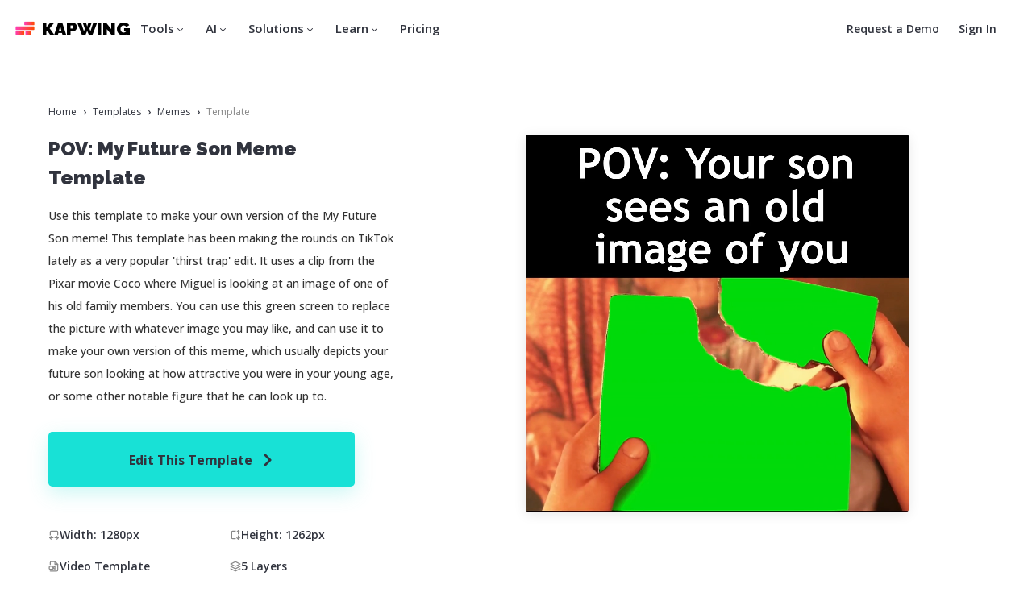

--- FILE ---
content_type: text/html
request_url: https://www.kapwing.com/explore/pov-my-future-son-meme-template
body_size: 52039
content:
<!DOCTYPE html><html lang="en"><head><meta charSet="utf-8"/><meta name="viewport" content="width=device-width"/><title>POV: My Future Son Meme Template — Kapwing</title><meta name="description" content="Use this template to make your own version of the My Future Son meme! This template has been making the rounds on TikTok lately as a very popular &#x27;thirst trap&#x27; edit. It uses a clip from the Pixar movie Coco where Miguel is looking at an image of one of his old family members. You can use this green screen to replace the picture with whatever image you may like, and can use it to make your own version of this meme, which usually depicts your future son looking at how attractive you were in your young age, or some other notable figure that he can look up to."/><meta name="keywords" content="my future son, my future son meme, pov my future son, pov my future son meme, coco, coco meme, coco my future son meme, coco my future son, thirst trap meme, meme template"/><meta property="og:title" content="POV: My Future Son Meme Template"/><meta property="og:description" content="Use this template to make your own version of the My Future Son meme! This template has been making the rounds on TikTok lately as a very popular &#x27;thirst trap&#x27; edit. It uses a clip from the Pixar movie Coco where Miguel is looking at an image of one of his old family members. You can use this green screen to replace the picture with whatever image you may like, and can use it to make your own version of this meme, which usually depicts your future son looking at how attractive you were in your young age, or some other notable figure that he can look up to."/><meta property="og:image" content="https://cdn-useast1.kapwing.com/static/templates/pov-my-future-son-meme-template-regular-e8e9c4ce.webp"/><meta property="twitter:image" content="https://cdn-useast1.kapwing.com/static/templates/pov-my-future-son-meme-template-regular-e8e9c4ce.webp"/><link rel="canonical" href="https://www.kapwing.com/explore/pov-my-future-son-meme-template"/><meta name="next-head-count" content="11"/><link rel="preconnect" href="https://fonts.gstatic.com" crossorigin /><link rel="preload" href="https://cdn-useast1.kapwing.com/static-pages/prod/_next/static/media/26d0ba92e140f0dc.p.woff2" as="font" type="font/woff2" crossorigin="anonymous" data-next-font=""/><link rel="preload" href="https://cdn-useast1.kapwing.com/static-pages/prod/_next/static/media/e4af272ccee01ff0-s.p.woff2" as="font" type="font/woff2" crossorigin="anonymous" data-next-font="size-adjust"/><link rel="preload" href="https://cdn-useast1.kapwing.com/static-pages/prod/_next/static/media/e11418ac562b8ac1-s.p.woff2" as="font" type="font/woff2" crossorigin="anonymous" data-next-font="size-adjust"/><link rel="preload" href="https://cdn-useast1.kapwing.com/static-pages/prod/_next/static/css/f41df4c2290e040c.css" as="style"/><link rel="preload" href="https://cdn-useast1.kapwing.com/static-pages/prod/_next/static/css/80f969bdea2e5477.css" as="style"/><link rel="preload" href="https://cdn-useast1.kapwing.com/static-pages/prod/_next/static/css/7e9c2f89cb76ff56.css" as="style"/><link rel="preload" href="https://cdn-useast1.kapwing.com/static-pages/prod/_next/static/css/f44ac8eee002926e.css" as="style"/><script type="application/ld+json">{"@context":"https://schema.org","@type":"BreadcrumbList","itemListElement":[{"@type":"ListItem","position":1,"name":"Templates","item":"https://www.kapwing.com/templates"},{"@type":"ListItem","position":2,"name":"Memes","item":"https://www.kapwing.com/templates/memes"},{"@type":"ListItem","position":3,"name":"Template","item":"https://www.kapwing.com/explore/pov-my-future-son-meme-template"}]}</script><link rel="stylesheet" href="https://cdn-useast1.kapwing.com/static-pages/prod/_next/static/css/f41df4c2290e040c.css" data-n-g=""/><link rel="stylesheet" href="https://cdn-useast1.kapwing.com/static-pages/prod/_next/static/css/80f969bdea2e5477.css" data-n-p=""/><link rel="stylesheet" href="https://cdn-useast1.kapwing.com/static-pages/prod/_next/static/css/7e9c2f89cb76ff56.css" data-n-p=""/><link rel="stylesheet" href="https://cdn-useast1.kapwing.com/static-pages/prod/_next/static/css/f44ac8eee002926e.css" data-n-p=""/><noscript data-n-css=""></noscript><script defer="" noModule="" src="https://cdn-useast1.kapwing.com/static-pages/prod/_next/static/chunks/polyfills-78c92fac7aa8fdd8.js"></script><script src="https://cdn-useast1.kapwing.com/static-pages/prod/_next/static/chunks/webpack-171dcf769e2e84ef.js" defer=""></script><script src="https://cdn-useast1.kapwing.com/static-pages/prod/_next/static/chunks/framework-293b49270975b15b.js" defer=""></script><script src="https://cdn-useast1.kapwing.com/static-pages/prod/_next/static/chunks/main-d38a4db7fe85aa5a.js" defer=""></script><script src="https://cdn-useast1.kapwing.com/static-pages/prod/_next/static/chunks/pages/_app-053f33c39bfff2f2.js" defer=""></script><script src="https://cdn-useast1.kapwing.com/static-pages/prod/_next/static/chunks/2d9eba93-e079b9bd0ae36089.js" defer=""></script><script src="https://cdn-useast1.kapwing.com/static-pages/prod/_next/static/chunks/16a5b391-2f404e275af6a35d.js" defer=""></script><script src="https://cdn-useast1.kapwing.com/static-pages/prod/_next/static/chunks/dd982034-9dcad4717b5da7ad.js" defer=""></script><script src="https://cdn-useast1.kapwing.com/static-pages/prod/_next/static/chunks/3beee428-1ea33661fb108f06.js" defer=""></script><script src="https://cdn-useast1.kapwing.com/static-pages/prod/_next/static/chunks/256d52c9-3780ab6f3ebc8016.js" defer=""></script><script src="https://cdn-useast1.kapwing.com/static-pages/prod/_next/static/chunks/e77dd702-bf71decedd45248b.js" defer=""></script><script src="https://cdn-useast1.kapwing.com/static-pages/prod/_next/static/chunks/7817-42d2da089b02e06e.js" defer=""></script><script src="https://cdn-useast1.kapwing.com/static-pages/prod/_next/static/chunks/8039-f547ded9e92dae7c.js" defer=""></script><script src="https://cdn-useast1.kapwing.com/static-pages/prod/_next/static/chunks/9228-707e8c9e64a177c0.js" defer=""></script><script src="https://cdn-useast1.kapwing.com/static-pages/prod/_next/static/chunks/2233-3e397f164ac29009.js" defer=""></script><script src="https://cdn-useast1.kapwing.com/static-pages/prod/_next/static/chunks/3491-3c8fd86379b9f94a.js" defer=""></script><script src="https://cdn-useast1.kapwing.com/static-pages/prod/_next/static/chunks/4012-28658b155b30ec89.js" defer=""></script><script src="https://cdn-useast1.kapwing.com/static-pages/prod/_next/static/chunks/4825-87c38452f0aed580.js" defer=""></script><script src="https://cdn-useast1.kapwing.com/static-pages/prod/_next/static/chunks/1055-5c13fde889d4255e.js" defer=""></script><script src="https://cdn-useast1.kapwing.com/static-pages/prod/_next/static/chunks/pages/explore/%5BtemplateSlug%5D-e38b2df899fb0fc3.js" defer=""></script><script src="https://cdn-useast1.kapwing.com/static-pages/prod/_next/static/7tf6kuORG22M-6ZGT327f/_buildManifest.js" defer=""></script><script src="https://cdn-useast1.kapwing.com/static-pages/prod/_next/static/7tf6kuORG22M-6ZGT327f/_ssgManifest.js" defer=""></script><style id="__jsx-3492948569">:root{--font-geist-sans:'__GeistSans_0c57e0', '__GeistSans_Fallback_0c57e0';--font-instrument-sans:'__Instrument_Sans_b17f9c';--font-inter:'__Inter_290c74', '__Inter_Fallback_290c74'}</style><style data-href="https://fonts.googleapis.com/css?family=Raleway:500,600,700,800,900&display=swap">@font-face{font-family:'Raleway';font-style:normal;font-weight:500;font-display:swap;src:url(https://fonts.gstatic.com/l/font?kit=1Ptxg8zYS_SKggPN4iEgvnHyvveLxVvoorCIPrc&skey=30a27f2564731c64&v=v37) format('woff')}@font-face{font-family:'Raleway';font-style:normal;font-weight:600;font-display:swap;src:url(https://fonts.gstatic.com/l/font?kit=1Ptxg8zYS_SKggPN4iEgvnHyvveLxVsEpbCIPrc&skey=30a27f2564731c64&v=v37) format('woff')}@font-face{font-family:'Raleway';font-style:normal;font-weight:700;font-display:swap;src:url(https://fonts.gstatic.com/l/font?kit=1Ptxg8zYS_SKggPN4iEgvnHyvveLxVs9pbCIPrc&skey=30a27f2564731c64&v=v37) format('woff')}@font-face{font-family:'Raleway';font-style:normal;font-weight:800;font-display:swap;src:url(https://fonts.gstatic.com/l/font?kit=1Ptxg8zYS_SKggPN4iEgvnHyvveLxVtapbCIPrc&skey=30a27f2564731c64&v=v37) format('woff')}@font-face{font-family:'Raleway';font-style:normal;font-weight:900;font-display:swap;src:url(https://fonts.gstatic.com/l/font?kit=1Ptxg8zYS_SKggPN4iEgvnHyvveLxVtzpbCIPrc&skey=30a27f2564731c64&v=v37) format('woff')}@font-face{font-family:'Raleway';font-style:normal;font-weight:500;font-display:swap;src:url(https://fonts.gstatic.com/s/raleway/v37/1Ptug8zYS_SKggPNyCAIT4ttDfCmxA.woff2) format('woff2');unicode-range:U+0460-052F,U+1C80-1C8A,U+20B4,U+2DE0-2DFF,U+A640-A69F,U+FE2E-FE2F}@font-face{font-family:'Raleway';font-style:normal;font-weight:500;font-display:swap;src:url(https://fonts.gstatic.com/s/raleway/v37/1Ptug8zYS_SKggPNyCkIT4ttDfCmxA.woff2) format('woff2');unicode-range:U+0301,U+0400-045F,U+0490-0491,U+04B0-04B1,U+2116}@font-face{font-family:'Raleway';font-style:normal;font-weight:500;font-display:swap;src:url(https://fonts.gstatic.com/s/raleway/v37/1Ptug8zYS_SKggPNyCIIT4ttDfCmxA.woff2) format('woff2');unicode-range:U+0102-0103,U+0110-0111,U+0128-0129,U+0168-0169,U+01A0-01A1,U+01AF-01B0,U+0300-0301,U+0303-0304,U+0308-0309,U+0323,U+0329,U+1EA0-1EF9,U+20AB}@font-face{font-family:'Raleway';font-style:normal;font-weight:500;font-display:swap;src:url(https://fonts.gstatic.com/s/raleway/v37/1Ptug8zYS_SKggPNyCMIT4ttDfCmxA.woff2) format('woff2');unicode-range:U+0100-02BA,U+02BD-02C5,U+02C7-02CC,U+02CE-02D7,U+02DD-02FF,U+0304,U+0308,U+0329,U+1D00-1DBF,U+1E00-1E9F,U+1EF2-1EFF,U+2020,U+20A0-20AB,U+20AD-20C0,U+2113,U+2C60-2C7F,U+A720-A7FF}@font-face{font-family:'Raleway';font-style:normal;font-weight:500;font-display:swap;src:url(https://fonts.gstatic.com/s/raleway/v37/1Ptug8zYS_SKggPNyC0IT4ttDfA.woff2) format('woff2');unicode-range:U+0000-00FF,U+0131,U+0152-0153,U+02BB-02BC,U+02C6,U+02DA,U+02DC,U+0304,U+0308,U+0329,U+2000-206F,U+20AC,U+2122,U+2191,U+2193,U+2212,U+2215,U+FEFF,U+FFFD}@font-face{font-family:'Raleway';font-style:normal;font-weight:600;font-display:swap;src:url(https://fonts.gstatic.com/s/raleway/v37/1Ptug8zYS_SKggPNyCAIT4ttDfCmxA.woff2) format('woff2');unicode-range:U+0460-052F,U+1C80-1C8A,U+20B4,U+2DE0-2DFF,U+A640-A69F,U+FE2E-FE2F}@font-face{font-family:'Raleway';font-style:normal;font-weight:600;font-display:swap;src:url(https://fonts.gstatic.com/s/raleway/v37/1Ptug8zYS_SKggPNyCkIT4ttDfCmxA.woff2) format('woff2');unicode-range:U+0301,U+0400-045F,U+0490-0491,U+04B0-04B1,U+2116}@font-face{font-family:'Raleway';font-style:normal;font-weight:600;font-display:swap;src:url(https://fonts.gstatic.com/s/raleway/v37/1Ptug8zYS_SKggPNyCIIT4ttDfCmxA.woff2) format('woff2');unicode-range:U+0102-0103,U+0110-0111,U+0128-0129,U+0168-0169,U+01A0-01A1,U+01AF-01B0,U+0300-0301,U+0303-0304,U+0308-0309,U+0323,U+0329,U+1EA0-1EF9,U+20AB}@font-face{font-family:'Raleway';font-style:normal;font-weight:600;font-display:swap;src:url(https://fonts.gstatic.com/s/raleway/v37/1Ptug8zYS_SKggPNyCMIT4ttDfCmxA.woff2) format('woff2');unicode-range:U+0100-02BA,U+02BD-02C5,U+02C7-02CC,U+02CE-02D7,U+02DD-02FF,U+0304,U+0308,U+0329,U+1D00-1DBF,U+1E00-1E9F,U+1EF2-1EFF,U+2020,U+20A0-20AB,U+20AD-20C0,U+2113,U+2C60-2C7F,U+A720-A7FF}@font-face{font-family:'Raleway';font-style:normal;font-weight:600;font-display:swap;src:url(https://fonts.gstatic.com/s/raleway/v37/1Ptug8zYS_SKggPNyC0IT4ttDfA.woff2) format('woff2');unicode-range:U+0000-00FF,U+0131,U+0152-0153,U+02BB-02BC,U+02C6,U+02DA,U+02DC,U+0304,U+0308,U+0329,U+2000-206F,U+20AC,U+2122,U+2191,U+2193,U+2212,U+2215,U+FEFF,U+FFFD}@font-face{font-family:'Raleway';font-style:normal;font-weight:700;font-display:swap;src:url(https://fonts.gstatic.com/s/raleway/v37/1Ptug8zYS_SKggPNyCAIT4ttDfCmxA.woff2) format('woff2');unicode-range:U+0460-052F,U+1C80-1C8A,U+20B4,U+2DE0-2DFF,U+A640-A69F,U+FE2E-FE2F}@font-face{font-family:'Raleway';font-style:normal;font-weight:700;font-display:swap;src:url(https://fonts.gstatic.com/s/raleway/v37/1Ptug8zYS_SKggPNyCkIT4ttDfCmxA.woff2) format('woff2');unicode-range:U+0301,U+0400-045F,U+0490-0491,U+04B0-04B1,U+2116}@font-face{font-family:'Raleway';font-style:normal;font-weight:700;font-display:swap;src:url(https://fonts.gstatic.com/s/raleway/v37/1Ptug8zYS_SKggPNyCIIT4ttDfCmxA.woff2) format('woff2');unicode-range:U+0102-0103,U+0110-0111,U+0128-0129,U+0168-0169,U+01A0-01A1,U+01AF-01B0,U+0300-0301,U+0303-0304,U+0308-0309,U+0323,U+0329,U+1EA0-1EF9,U+20AB}@font-face{font-family:'Raleway';font-style:normal;font-weight:700;font-display:swap;src:url(https://fonts.gstatic.com/s/raleway/v37/1Ptug8zYS_SKggPNyCMIT4ttDfCmxA.woff2) format('woff2');unicode-range:U+0100-02BA,U+02BD-02C5,U+02C7-02CC,U+02CE-02D7,U+02DD-02FF,U+0304,U+0308,U+0329,U+1D00-1DBF,U+1E00-1E9F,U+1EF2-1EFF,U+2020,U+20A0-20AB,U+20AD-20C0,U+2113,U+2C60-2C7F,U+A720-A7FF}@font-face{font-family:'Raleway';font-style:normal;font-weight:700;font-display:swap;src:url(https://fonts.gstatic.com/s/raleway/v37/1Ptug8zYS_SKggPNyC0IT4ttDfA.woff2) format('woff2');unicode-range:U+0000-00FF,U+0131,U+0152-0153,U+02BB-02BC,U+02C6,U+02DA,U+02DC,U+0304,U+0308,U+0329,U+2000-206F,U+20AC,U+2122,U+2191,U+2193,U+2212,U+2215,U+FEFF,U+FFFD}@font-face{font-family:'Raleway';font-style:normal;font-weight:800;font-display:swap;src:url(https://fonts.gstatic.com/s/raleway/v37/1Ptug8zYS_SKggPNyCAIT4ttDfCmxA.woff2) format('woff2');unicode-range:U+0460-052F,U+1C80-1C8A,U+20B4,U+2DE0-2DFF,U+A640-A69F,U+FE2E-FE2F}@font-face{font-family:'Raleway';font-style:normal;font-weight:800;font-display:swap;src:url(https://fonts.gstatic.com/s/raleway/v37/1Ptug8zYS_SKggPNyCkIT4ttDfCmxA.woff2) format('woff2');unicode-range:U+0301,U+0400-045F,U+0490-0491,U+04B0-04B1,U+2116}@font-face{font-family:'Raleway';font-style:normal;font-weight:800;font-display:swap;src:url(https://fonts.gstatic.com/s/raleway/v37/1Ptug8zYS_SKggPNyCIIT4ttDfCmxA.woff2) format('woff2');unicode-range:U+0102-0103,U+0110-0111,U+0128-0129,U+0168-0169,U+01A0-01A1,U+01AF-01B0,U+0300-0301,U+0303-0304,U+0308-0309,U+0323,U+0329,U+1EA0-1EF9,U+20AB}@font-face{font-family:'Raleway';font-style:normal;font-weight:800;font-display:swap;src:url(https://fonts.gstatic.com/s/raleway/v37/1Ptug8zYS_SKggPNyCMIT4ttDfCmxA.woff2) format('woff2');unicode-range:U+0100-02BA,U+02BD-02C5,U+02C7-02CC,U+02CE-02D7,U+02DD-02FF,U+0304,U+0308,U+0329,U+1D00-1DBF,U+1E00-1E9F,U+1EF2-1EFF,U+2020,U+20A0-20AB,U+20AD-20C0,U+2113,U+2C60-2C7F,U+A720-A7FF}@font-face{font-family:'Raleway';font-style:normal;font-weight:800;font-display:swap;src:url(https://fonts.gstatic.com/s/raleway/v37/1Ptug8zYS_SKggPNyC0IT4ttDfA.woff2) format('woff2');unicode-range:U+0000-00FF,U+0131,U+0152-0153,U+02BB-02BC,U+02C6,U+02DA,U+02DC,U+0304,U+0308,U+0329,U+2000-206F,U+20AC,U+2122,U+2191,U+2193,U+2212,U+2215,U+FEFF,U+FFFD}@font-face{font-family:'Raleway';font-style:normal;font-weight:900;font-display:swap;src:url(https://fonts.gstatic.com/s/raleway/v37/1Ptug8zYS_SKggPNyCAIT4ttDfCmxA.woff2) format('woff2');unicode-range:U+0460-052F,U+1C80-1C8A,U+20B4,U+2DE0-2DFF,U+A640-A69F,U+FE2E-FE2F}@font-face{font-family:'Raleway';font-style:normal;font-weight:900;font-display:swap;src:url(https://fonts.gstatic.com/s/raleway/v37/1Ptug8zYS_SKggPNyCkIT4ttDfCmxA.woff2) format('woff2');unicode-range:U+0301,U+0400-045F,U+0490-0491,U+04B0-04B1,U+2116}@font-face{font-family:'Raleway';font-style:normal;font-weight:900;font-display:swap;src:url(https://fonts.gstatic.com/s/raleway/v37/1Ptug8zYS_SKggPNyCIIT4ttDfCmxA.woff2) format('woff2');unicode-range:U+0102-0103,U+0110-0111,U+0128-0129,U+0168-0169,U+01A0-01A1,U+01AF-01B0,U+0300-0301,U+0303-0304,U+0308-0309,U+0323,U+0329,U+1EA0-1EF9,U+20AB}@font-face{font-family:'Raleway';font-style:normal;font-weight:900;font-display:swap;src:url(https://fonts.gstatic.com/s/raleway/v37/1Ptug8zYS_SKggPNyCMIT4ttDfCmxA.woff2) format('woff2');unicode-range:U+0100-02BA,U+02BD-02C5,U+02C7-02CC,U+02CE-02D7,U+02DD-02FF,U+0304,U+0308,U+0329,U+1D00-1DBF,U+1E00-1E9F,U+1EF2-1EFF,U+2020,U+20A0-20AB,U+20AD-20C0,U+2113,U+2C60-2C7F,U+A720-A7FF}@font-face{font-family:'Raleway';font-style:normal;font-weight:900;font-display:swap;src:url(https://fonts.gstatic.com/s/raleway/v37/1Ptug8zYS_SKggPNyC0IT4ttDfA.woff2) format('woff2');unicode-range:U+0000-00FF,U+0131,U+0152-0153,U+02BB-02BC,U+02C6,U+02DA,U+02DC,U+0304,U+0308,U+0329,U+2000-206F,U+20AC,U+2122,U+2191,U+2193,U+2212,U+2215,U+FEFF,U+FFFD}</style><style data-href="https://fonts.googleapis.com/css?family=Open+Sans:300,400,400i,500,500i,600,600i,700,800&display=swap">@font-face{font-family:'Open Sans';font-style:italic;font-weight:400;font-stretch:normal;font-display:swap;src:url(https://fonts.gstatic.com/l/font?kit=memQYaGs126MiZpBA-UFUIcVXSCEkx2cmqvXlWq8tWZ0Pw86hd0Rk8ZkWVAexg&skey=743457fe2cc29280&v=v44) format('woff')}@font-face{font-family:'Open Sans';font-style:italic;font-weight:500;font-stretch:normal;font-display:swap;src:url(https://fonts.gstatic.com/l/font?kit=memQYaGs126MiZpBA-UFUIcVXSCEkx2cmqvXlWq8tWZ0Pw86hd0Rk_RkWVAexg&skey=743457fe2cc29280&v=v44) format('woff')}@font-face{font-family:'Open Sans';font-style:italic;font-weight:600;font-stretch:normal;font-display:swap;src:url(https://fonts.gstatic.com/l/font?kit=memQYaGs126MiZpBA-UFUIcVXSCEkx2cmqvXlWq8tWZ0Pw86hd0RkxhjWVAexg&skey=743457fe2cc29280&v=v44) format('woff')}@font-face{font-family:'Open Sans';font-style:normal;font-weight:300;font-stretch:normal;font-display:swap;src:url(https://fonts.gstatic.com/l/font?kit=memSYaGs126MiZpBA-UvWbX2vVnXBbObj2OVZyOOSr4dVJWUgsiH0B4gaVQ&skey=62c1cbfccc78b4b2&v=v44) format('woff')}@font-face{font-family:'Open Sans';font-style:normal;font-weight:400;font-stretch:normal;font-display:swap;src:url(https://fonts.gstatic.com/l/font?kit=memSYaGs126MiZpBA-UvWbX2vVnXBbObj2OVZyOOSr4dVJWUgsjZ0B4gaVQ&skey=62c1cbfccc78b4b2&v=v44) format('woff')}@font-face{font-family:'Open Sans';font-style:normal;font-weight:500;font-stretch:normal;font-display:swap;src:url(https://fonts.gstatic.com/l/font?kit=memSYaGs126MiZpBA-UvWbX2vVnXBbObj2OVZyOOSr4dVJWUgsjr0B4gaVQ&skey=62c1cbfccc78b4b2&v=v44) format('woff')}@font-face{font-family:'Open Sans';font-style:normal;font-weight:600;font-stretch:normal;font-display:swap;src:url(https://fonts.gstatic.com/l/font?kit=memSYaGs126MiZpBA-UvWbX2vVnXBbObj2OVZyOOSr4dVJWUgsgH1x4gaVQ&skey=62c1cbfccc78b4b2&v=v44) format('woff')}@font-face{font-family:'Open Sans';font-style:normal;font-weight:700;font-stretch:normal;font-display:swap;src:url(https://fonts.gstatic.com/l/font?kit=memSYaGs126MiZpBA-UvWbX2vVnXBbObj2OVZyOOSr4dVJWUgsg-1x4gaVQ&skey=62c1cbfccc78b4b2&v=v44) format('woff')}@font-face{font-family:'Open Sans';font-style:normal;font-weight:800;font-stretch:normal;font-display:swap;src:url(https://fonts.gstatic.com/l/font?kit=memSYaGs126MiZpBA-UvWbX2vVnXBbObj2OVZyOOSr4dVJWUgshZ1x4gaVQ&skey=62c1cbfccc78b4b2&v=v44) format('woff')}@font-face{font-family:'Open Sans';font-style:italic;font-weight:400;font-stretch:100%;font-display:swap;src:url(https://fonts.gstatic.com/s/opensans/v44/memtYaGs126MiZpBA-UFUIcVXSCEkx2cmqvXlWqWtE6FxZCJgvAQ.woff2) format('woff2');unicode-range:U+0460-052F,U+1C80-1C8A,U+20B4,U+2DE0-2DFF,U+A640-A69F,U+FE2E-FE2F}@font-face{font-family:'Open Sans';font-style:italic;font-weight:400;font-stretch:100%;font-display:swap;src:url(https://fonts.gstatic.com/s/opensans/v44/memtYaGs126MiZpBA-UFUIcVXSCEkx2cmqvXlWqWvU6FxZCJgvAQ.woff2) format('woff2');unicode-range:U+0301,U+0400-045F,U+0490-0491,U+04B0-04B1,U+2116}@font-face{font-family:'Open Sans';font-style:italic;font-weight:400;font-stretch:100%;font-display:swap;src:url(https://fonts.gstatic.com/s/opensans/v44/memtYaGs126MiZpBA-UFUIcVXSCEkx2cmqvXlWqWtU6FxZCJgvAQ.woff2) format('woff2');unicode-range:U+1F00-1FFF}@font-face{font-family:'Open Sans';font-style:italic;font-weight:400;font-stretch:100%;font-display:swap;src:url(https://fonts.gstatic.com/s/opensans/v44/memtYaGs126MiZpBA-UFUIcVXSCEkx2cmqvXlWqWuk6FxZCJgvAQ.woff2) format('woff2');unicode-range:U+0370-0377,U+037A-037F,U+0384-038A,U+038C,U+038E-03A1,U+03A3-03FF}@font-face{font-family:'Open Sans';font-style:italic;font-weight:400;font-stretch:100%;font-display:swap;src:url(https://fonts.gstatic.com/s/opensans/v44/memtYaGs126MiZpBA-UFUIcVXSCEkx2cmqvXlWqWu06FxZCJgvAQ.woff2) format('woff2');unicode-range:U+0307-0308,U+0590-05FF,U+200C-2010,U+20AA,U+25CC,U+FB1D-FB4F}@font-face{font-family:'Open Sans';font-style:italic;font-weight:400;font-stretch:100%;font-display:swap;src:url(https://fonts.gstatic.com/s/opensans/v44/memtYaGs126MiZpBA-UFUIcVXSCEkx2cmqvXlWqWxU6FxZCJgvAQ.woff2) format('woff2');unicode-range:U+0302-0303,U+0305,U+0307-0308,U+0310,U+0312,U+0315,U+031A,U+0326-0327,U+032C,U+032F-0330,U+0332-0333,U+0338,U+033A,U+0346,U+034D,U+0391-03A1,U+03A3-03A9,U+03B1-03C9,U+03D1,U+03D5-03D6,U+03F0-03F1,U+03F4-03F5,U+2016-2017,U+2034-2038,U+203C,U+2040,U+2043,U+2047,U+2050,U+2057,U+205F,U+2070-2071,U+2074-208E,U+2090-209C,U+20D0-20DC,U+20E1,U+20E5-20EF,U+2100-2112,U+2114-2115,U+2117-2121,U+2123-214F,U+2190,U+2192,U+2194-21AE,U+21B0-21E5,U+21F1-21F2,U+21F4-2211,U+2213-2214,U+2216-22FF,U+2308-230B,U+2310,U+2319,U+231C-2321,U+2336-237A,U+237C,U+2395,U+239B-23B7,U+23D0,U+23DC-23E1,U+2474-2475,U+25AF,U+25B3,U+25B7,U+25BD,U+25C1,U+25CA,U+25CC,U+25FB,U+266D-266F,U+27C0-27FF,U+2900-2AFF,U+2B0E-2B11,U+2B30-2B4C,U+2BFE,U+3030,U+FF5B,U+FF5D,U+1D400-1D7FF,U+1EE00-1EEFF}@font-face{font-family:'Open Sans';font-style:italic;font-weight:400;font-stretch:100%;font-display:swap;src:url(https://fonts.gstatic.com/s/opensans/v44/memtYaGs126MiZpBA-UFUIcVXSCEkx2cmqvXlWqW106FxZCJgvAQ.woff2) format('woff2');unicode-range:U+0001-000C,U+000E-001F,U+007F-009F,U+20DD-20E0,U+20E2-20E4,U+2150-218F,U+2190,U+2192,U+2194-2199,U+21AF,U+21E6-21F0,U+21F3,U+2218-2219,U+2299,U+22C4-22C6,U+2300-243F,U+2440-244A,U+2460-24FF,U+25A0-27BF,U+2800-28FF,U+2921-2922,U+2981,U+29BF,U+29EB,U+2B00-2BFF,U+4DC0-4DFF,U+FFF9-FFFB,U+10140-1018E,U+10190-1019C,U+101A0,U+101D0-101FD,U+102E0-102FB,U+10E60-10E7E,U+1D2C0-1D2D3,U+1D2E0-1D37F,U+1F000-1F0FF,U+1F100-1F1AD,U+1F1E6-1F1FF,U+1F30D-1F30F,U+1F315,U+1F31C,U+1F31E,U+1F320-1F32C,U+1F336,U+1F378,U+1F37D,U+1F382,U+1F393-1F39F,U+1F3A7-1F3A8,U+1F3AC-1F3AF,U+1F3C2,U+1F3C4-1F3C6,U+1F3CA-1F3CE,U+1F3D4-1F3E0,U+1F3ED,U+1F3F1-1F3F3,U+1F3F5-1F3F7,U+1F408,U+1F415,U+1F41F,U+1F426,U+1F43F,U+1F441-1F442,U+1F444,U+1F446-1F449,U+1F44C-1F44E,U+1F453,U+1F46A,U+1F47D,U+1F4A3,U+1F4B0,U+1F4B3,U+1F4B9,U+1F4BB,U+1F4BF,U+1F4C8-1F4CB,U+1F4D6,U+1F4DA,U+1F4DF,U+1F4E3-1F4E6,U+1F4EA-1F4ED,U+1F4F7,U+1F4F9-1F4FB,U+1F4FD-1F4FE,U+1F503,U+1F507-1F50B,U+1F50D,U+1F512-1F513,U+1F53E-1F54A,U+1F54F-1F5FA,U+1F610,U+1F650-1F67F,U+1F687,U+1F68D,U+1F691,U+1F694,U+1F698,U+1F6AD,U+1F6B2,U+1F6B9-1F6BA,U+1F6BC,U+1F6C6-1F6CF,U+1F6D3-1F6D7,U+1F6E0-1F6EA,U+1F6F0-1F6F3,U+1F6F7-1F6FC,U+1F700-1F7FF,U+1F800-1F80B,U+1F810-1F847,U+1F850-1F859,U+1F860-1F887,U+1F890-1F8AD,U+1F8B0-1F8BB,U+1F8C0-1F8C1,U+1F900-1F90B,U+1F93B,U+1F946,U+1F984,U+1F996,U+1F9E9,U+1FA00-1FA6F,U+1FA70-1FA7C,U+1FA80-1FA89,U+1FA8F-1FAC6,U+1FACE-1FADC,U+1FADF-1FAE9,U+1FAF0-1FAF8,U+1FB00-1FBFF}@font-face{font-family:'Open Sans';font-style:italic;font-weight:400;font-stretch:100%;font-display:swap;src:url(https://fonts.gstatic.com/s/opensans/v44/memtYaGs126MiZpBA-UFUIcVXSCEkx2cmqvXlWqWtk6FxZCJgvAQ.woff2) format('woff2');unicode-range:U+0102-0103,U+0110-0111,U+0128-0129,U+0168-0169,U+01A0-01A1,U+01AF-01B0,U+0300-0301,U+0303-0304,U+0308-0309,U+0323,U+0329,U+1EA0-1EF9,U+20AB}@font-face{font-family:'Open Sans';font-style:italic;font-weight:400;font-stretch:100%;font-display:swap;src:url(https://fonts.gstatic.com/s/opensans/v44/memtYaGs126MiZpBA-UFUIcVXSCEkx2cmqvXlWqWt06FxZCJgvAQ.woff2) format('woff2');unicode-range:U+0100-02BA,U+02BD-02C5,U+02C7-02CC,U+02CE-02D7,U+02DD-02FF,U+0304,U+0308,U+0329,U+1D00-1DBF,U+1E00-1E9F,U+1EF2-1EFF,U+2020,U+20A0-20AB,U+20AD-20C0,U+2113,U+2C60-2C7F,U+A720-A7FF}@font-face{font-family:'Open Sans';font-style:italic;font-weight:400;font-stretch:100%;font-display:swap;src:url(https://fonts.gstatic.com/s/opensans/v44/memtYaGs126MiZpBA-UFUIcVXSCEkx2cmqvXlWqWuU6FxZCJgg.woff2) format('woff2');unicode-range:U+0000-00FF,U+0131,U+0152-0153,U+02BB-02BC,U+02C6,U+02DA,U+02DC,U+0304,U+0308,U+0329,U+2000-206F,U+20AC,U+2122,U+2191,U+2193,U+2212,U+2215,U+FEFF,U+FFFD}@font-face{font-family:'Open Sans';font-style:italic;font-weight:500;font-stretch:100%;font-display:swap;src:url(https://fonts.gstatic.com/s/opensans/v44/memtYaGs126MiZpBA-UFUIcVXSCEkx2cmqvXlWqWtE6FxZCJgvAQ.woff2) format('woff2');unicode-range:U+0460-052F,U+1C80-1C8A,U+20B4,U+2DE0-2DFF,U+A640-A69F,U+FE2E-FE2F}@font-face{font-family:'Open Sans';font-style:italic;font-weight:500;font-stretch:100%;font-display:swap;src:url(https://fonts.gstatic.com/s/opensans/v44/memtYaGs126MiZpBA-UFUIcVXSCEkx2cmqvXlWqWvU6FxZCJgvAQ.woff2) format('woff2');unicode-range:U+0301,U+0400-045F,U+0490-0491,U+04B0-04B1,U+2116}@font-face{font-family:'Open Sans';font-style:italic;font-weight:500;font-stretch:100%;font-display:swap;src:url(https://fonts.gstatic.com/s/opensans/v44/memtYaGs126MiZpBA-UFUIcVXSCEkx2cmqvXlWqWtU6FxZCJgvAQ.woff2) format('woff2');unicode-range:U+1F00-1FFF}@font-face{font-family:'Open Sans';font-style:italic;font-weight:500;font-stretch:100%;font-display:swap;src:url(https://fonts.gstatic.com/s/opensans/v44/memtYaGs126MiZpBA-UFUIcVXSCEkx2cmqvXlWqWuk6FxZCJgvAQ.woff2) format('woff2');unicode-range:U+0370-0377,U+037A-037F,U+0384-038A,U+038C,U+038E-03A1,U+03A3-03FF}@font-face{font-family:'Open Sans';font-style:italic;font-weight:500;font-stretch:100%;font-display:swap;src:url(https://fonts.gstatic.com/s/opensans/v44/memtYaGs126MiZpBA-UFUIcVXSCEkx2cmqvXlWqWu06FxZCJgvAQ.woff2) format('woff2');unicode-range:U+0307-0308,U+0590-05FF,U+200C-2010,U+20AA,U+25CC,U+FB1D-FB4F}@font-face{font-family:'Open Sans';font-style:italic;font-weight:500;font-stretch:100%;font-display:swap;src:url(https://fonts.gstatic.com/s/opensans/v44/memtYaGs126MiZpBA-UFUIcVXSCEkx2cmqvXlWqWxU6FxZCJgvAQ.woff2) format('woff2');unicode-range:U+0302-0303,U+0305,U+0307-0308,U+0310,U+0312,U+0315,U+031A,U+0326-0327,U+032C,U+032F-0330,U+0332-0333,U+0338,U+033A,U+0346,U+034D,U+0391-03A1,U+03A3-03A9,U+03B1-03C9,U+03D1,U+03D5-03D6,U+03F0-03F1,U+03F4-03F5,U+2016-2017,U+2034-2038,U+203C,U+2040,U+2043,U+2047,U+2050,U+2057,U+205F,U+2070-2071,U+2074-208E,U+2090-209C,U+20D0-20DC,U+20E1,U+20E5-20EF,U+2100-2112,U+2114-2115,U+2117-2121,U+2123-214F,U+2190,U+2192,U+2194-21AE,U+21B0-21E5,U+21F1-21F2,U+21F4-2211,U+2213-2214,U+2216-22FF,U+2308-230B,U+2310,U+2319,U+231C-2321,U+2336-237A,U+237C,U+2395,U+239B-23B7,U+23D0,U+23DC-23E1,U+2474-2475,U+25AF,U+25B3,U+25B7,U+25BD,U+25C1,U+25CA,U+25CC,U+25FB,U+266D-266F,U+27C0-27FF,U+2900-2AFF,U+2B0E-2B11,U+2B30-2B4C,U+2BFE,U+3030,U+FF5B,U+FF5D,U+1D400-1D7FF,U+1EE00-1EEFF}@font-face{font-family:'Open Sans';font-style:italic;font-weight:500;font-stretch:100%;font-display:swap;src:url(https://fonts.gstatic.com/s/opensans/v44/memtYaGs126MiZpBA-UFUIcVXSCEkx2cmqvXlWqW106FxZCJgvAQ.woff2) format('woff2');unicode-range:U+0001-000C,U+000E-001F,U+007F-009F,U+20DD-20E0,U+20E2-20E4,U+2150-218F,U+2190,U+2192,U+2194-2199,U+21AF,U+21E6-21F0,U+21F3,U+2218-2219,U+2299,U+22C4-22C6,U+2300-243F,U+2440-244A,U+2460-24FF,U+25A0-27BF,U+2800-28FF,U+2921-2922,U+2981,U+29BF,U+29EB,U+2B00-2BFF,U+4DC0-4DFF,U+FFF9-FFFB,U+10140-1018E,U+10190-1019C,U+101A0,U+101D0-101FD,U+102E0-102FB,U+10E60-10E7E,U+1D2C0-1D2D3,U+1D2E0-1D37F,U+1F000-1F0FF,U+1F100-1F1AD,U+1F1E6-1F1FF,U+1F30D-1F30F,U+1F315,U+1F31C,U+1F31E,U+1F320-1F32C,U+1F336,U+1F378,U+1F37D,U+1F382,U+1F393-1F39F,U+1F3A7-1F3A8,U+1F3AC-1F3AF,U+1F3C2,U+1F3C4-1F3C6,U+1F3CA-1F3CE,U+1F3D4-1F3E0,U+1F3ED,U+1F3F1-1F3F3,U+1F3F5-1F3F7,U+1F408,U+1F415,U+1F41F,U+1F426,U+1F43F,U+1F441-1F442,U+1F444,U+1F446-1F449,U+1F44C-1F44E,U+1F453,U+1F46A,U+1F47D,U+1F4A3,U+1F4B0,U+1F4B3,U+1F4B9,U+1F4BB,U+1F4BF,U+1F4C8-1F4CB,U+1F4D6,U+1F4DA,U+1F4DF,U+1F4E3-1F4E6,U+1F4EA-1F4ED,U+1F4F7,U+1F4F9-1F4FB,U+1F4FD-1F4FE,U+1F503,U+1F507-1F50B,U+1F50D,U+1F512-1F513,U+1F53E-1F54A,U+1F54F-1F5FA,U+1F610,U+1F650-1F67F,U+1F687,U+1F68D,U+1F691,U+1F694,U+1F698,U+1F6AD,U+1F6B2,U+1F6B9-1F6BA,U+1F6BC,U+1F6C6-1F6CF,U+1F6D3-1F6D7,U+1F6E0-1F6EA,U+1F6F0-1F6F3,U+1F6F7-1F6FC,U+1F700-1F7FF,U+1F800-1F80B,U+1F810-1F847,U+1F850-1F859,U+1F860-1F887,U+1F890-1F8AD,U+1F8B0-1F8BB,U+1F8C0-1F8C1,U+1F900-1F90B,U+1F93B,U+1F946,U+1F984,U+1F996,U+1F9E9,U+1FA00-1FA6F,U+1FA70-1FA7C,U+1FA80-1FA89,U+1FA8F-1FAC6,U+1FACE-1FADC,U+1FADF-1FAE9,U+1FAF0-1FAF8,U+1FB00-1FBFF}@font-face{font-family:'Open Sans';font-style:italic;font-weight:500;font-stretch:100%;font-display:swap;src:url(https://fonts.gstatic.com/s/opensans/v44/memtYaGs126MiZpBA-UFUIcVXSCEkx2cmqvXlWqWtk6FxZCJgvAQ.woff2) format('woff2');unicode-range:U+0102-0103,U+0110-0111,U+0128-0129,U+0168-0169,U+01A0-01A1,U+01AF-01B0,U+0300-0301,U+0303-0304,U+0308-0309,U+0323,U+0329,U+1EA0-1EF9,U+20AB}@font-face{font-family:'Open Sans';font-style:italic;font-weight:500;font-stretch:100%;font-display:swap;src:url(https://fonts.gstatic.com/s/opensans/v44/memtYaGs126MiZpBA-UFUIcVXSCEkx2cmqvXlWqWt06FxZCJgvAQ.woff2) format('woff2');unicode-range:U+0100-02BA,U+02BD-02C5,U+02C7-02CC,U+02CE-02D7,U+02DD-02FF,U+0304,U+0308,U+0329,U+1D00-1DBF,U+1E00-1E9F,U+1EF2-1EFF,U+2020,U+20A0-20AB,U+20AD-20C0,U+2113,U+2C60-2C7F,U+A720-A7FF}@font-face{font-family:'Open Sans';font-style:italic;font-weight:500;font-stretch:100%;font-display:swap;src:url(https://fonts.gstatic.com/s/opensans/v44/memtYaGs126MiZpBA-UFUIcVXSCEkx2cmqvXlWqWuU6FxZCJgg.woff2) format('woff2');unicode-range:U+0000-00FF,U+0131,U+0152-0153,U+02BB-02BC,U+02C6,U+02DA,U+02DC,U+0304,U+0308,U+0329,U+2000-206F,U+20AC,U+2122,U+2191,U+2193,U+2212,U+2215,U+FEFF,U+FFFD}@font-face{font-family:'Open Sans';font-style:italic;font-weight:600;font-stretch:100%;font-display:swap;src:url(https://fonts.gstatic.com/s/opensans/v44/memtYaGs126MiZpBA-UFUIcVXSCEkx2cmqvXlWqWtE6FxZCJgvAQ.woff2) format('woff2');unicode-range:U+0460-052F,U+1C80-1C8A,U+20B4,U+2DE0-2DFF,U+A640-A69F,U+FE2E-FE2F}@font-face{font-family:'Open Sans';font-style:italic;font-weight:600;font-stretch:100%;font-display:swap;src:url(https://fonts.gstatic.com/s/opensans/v44/memtYaGs126MiZpBA-UFUIcVXSCEkx2cmqvXlWqWvU6FxZCJgvAQ.woff2) format('woff2');unicode-range:U+0301,U+0400-045F,U+0490-0491,U+04B0-04B1,U+2116}@font-face{font-family:'Open Sans';font-style:italic;font-weight:600;font-stretch:100%;font-display:swap;src:url(https://fonts.gstatic.com/s/opensans/v44/memtYaGs126MiZpBA-UFUIcVXSCEkx2cmqvXlWqWtU6FxZCJgvAQ.woff2) format('woff2');unicode-range:U+1F00-1FFF}@font-face{font-family:'Open Sans';font-style:italic;font-weight:600;font-stretch:100%;font-display:swap;src:url(https://fonts.gstatic.com/s/opensans/v44/memtYaGs126MiZpBA-UFUIcVXSCEkx2cmqvXlWqWuk6FxZCJgvAQ.woff2) format('woff2');unicode-range:U+0370-0377,U+037A-037F,U+0384-038A,U+038C,U+038E-03A1,U+03A3-03FF}@font-face{font-family:'Open Sans';font-style:italic;font-weight:600;font-stretch:100%;font-display:swap;src:url(https://fonts.gstatic.com/s/opensans/v44/memtYaGs126MiZpBA-UFUIcVXSCEkx2cmqvXlWqWu06FxZCJgvAQ.woff2) format('woff2');unicode-range:U+0307-0308,U+0590-05FF,U+200C-2010,U+20AA,U+25CC,U+FB1D-FB4F}@font-face{font-family:'Open Sans';font-style:italic;font-weight:600;font-stretch:100%;font-display:swap;src:url(https://fonts.gstatic.com/s/opensans/v44/memtYaGs126MiZpBA-UFUIcVXSCEkx2cmqvXlWqWxU6FxZCJgvAQ.woff2) format('woff2');unicode-range:U+0302-0303,U+0305,U+0307-0308,U+0310,U+0312,U+0315,U+031A,U+0326-0327,U+032C,U+032F-0330,U+0332-0333,U+0338,U+033A,U+0346,U+034D,U+0391-03A1,U+03A3-03A9,U+03B1-03C9,U+03D1,U+03D5-03D6,U+03F0-03F1,U+03F4-03F5,U+2016-2017,U+2034-2038,U+203C,U+2040,U+2043,U+2047,U+2050,U+2057,U+205F,U+2070-2071,U+2074-208E,U+2090-209C,U+20D0-20DC,U+20E1,U+20E5-20EF,U+2100-2112,U+2114-2115,U+2117-2121,U+2123-214F,U+2190,U+2192,U+2194-21AE,U+21B0-21E5,U+21F1-21F2,U+21F4-2211,U+2213-2214,U+2216-22FF,U+2308-230B,U+2310,U+2319,U+231C-2321,U+2336-237A,U+237C,U+2395,U+239B-23B7,U+23D0,U+23DC-23E1,U+2474-2475,U+25AF,U+25B3,U+25B7,U+25BD,U+25C1,U+25CA,U+25CC,U+25FB,U+266D-266F,U+27C0-27FF,U+2900-2AFF,U+2B0E-2B11,U+2B30-2B4C,U+2BFE,U+3030,U+FF5B,U+FF5D,U+1D400-1D7FF,U+1EE00-1EEFF}@font-face{font-family:'Open Sans';font-style:italic;font-weight:600;font-stretch:100%;font-display:swap;src:url(https://fonts.gstatic.com/s/opensans/v44/memtYaGs126MiZpBA-UFUIcVXSCEkx2cmqvXlWqW106FxZCJgvAQ.woff2) format('woff2');unicode-range:U+0001-000C,U+000E-001F,U+007F-009F,U+20DD-20E0,U+20E2-20E4,U+2150-218F,U+2190,U+2192,U+2194-2199,U+21AF,U+21E6-21F0,U+21F3,U+2218-2219,U+2299,U+22C4-22C6,U+2300-243F,U+2440-244A,U+2460-24FF,U+25A0-27BF,U+2800-28FF,U+2921-2922,U+2981,U+29BF,U+29EB,U+2B00-2BFF,U+4DC0-4DFF,U+FFF9-FFFB,U+10140-1018E,U+10190-1019C,U+101A0,U+101D0-101FD,U+102E0-102FB,U+10E60-10E7E,U+1D2C0-1D2D3,U+1D2E0-1D37F,U+1F000-1F0FF,U+1F100-1F1AD,U+1F1E6-1F1FF,U+1F30D-1F30F,U+1F315,U+1F31C,U+1F31E,U+1F320-1F32C,U+1F336,U+1F378,U+1F37D,U+1F382,U+1F393-1F39F,U+1F3A7-1F3A8,U+1F3AC-1F3AF,U+1F3C2,U+1F3C4-1F3C6,U+1F3CA-1F3CE,U+1F3D4-1F3E0,U+1F3ED,U+1F3F1-1F3F3,U+1F3F5-1F3F7,U+1F408,U+1F415,U+1F41F,U+1F426,U+1F43F,U+1F441-1F442,U+1F444,U+1F446-1F449,U+1F44C-1F44E,U+1F453,U+1F46A,U+1F47D,U+1F4A3,U+1F4B0,U+1F4B3,U+1F4B9,U+1F4BB,U+1F4BF,U+1F4C8-1F4CB,U+1F4D6,U+1F4DA,U+1F4DF,U+1F4E3-1F4E6,U+1F4EA-1F4ED,U+1F4F7,U+1F4F9-1F4FB,U+1F4FD-1F4FE,U+1F503,U+1F507-1F50B,U+1F50D,U+1F512-1F513,U+1F53E-1F54A,U+1F54F-1F5FA,U+1F610,U+1F650-1F67F,U+1F687,U+1F68D,U+1F691,U+1F694,U+1F698,U+1F6AD,U+1F6B2,U+1F6B9-1F6BA,U+1F6BC,U+1F6C6-1F6CF,U+1F6D3-1F6D7,U+1F6E0-1F6EA,U+1F6F0-1F6F3,U+1F6F7-1F6FC,U+1F700-1F7FF,U+1F800-1F80B,U+1F810-1F847,U+1F850-1F859,U+1F860-1F887,U+1F890-1F8AD,U+1F8B0-1F8BB,U+1F8C0-1F8C1,U+1F900-1F90B,U+1F93B,U+1F946,U+1F984,U+1F996,U+1F9E9,U+1FA00-1FA6F,U+1FA70-1FA7C,U+1FA80-1FA89,U+1FA8F-1FAC6,U+1FACE-1FADC,U+1FADF-1FAE9,U+1FAF0-1FAF8,U+1FB00-1FBFF}@font-face{font-family:'Open Sans';font-style:italic;font-weight:600;font-stretch:100%;font-display:swap;src:url(https://fonts.gstatic.com/s/opensans/v44/memtYaGs126MiZpBA-UFUIcVXSCEkx2cmqvXlWqWtk6FxZCJgvAQ.woff2) format('woff2');unicode-range:U+0102-0103,U+0110-0111,U+0128-0129,U+0168-0169,U+01A0-01A1,U+01AF-01B0,U+0300-0301,U+0303-0304,U+0308-0309,U+0323,U+0329,U+1EA0-1EF9,U+20AB}@font-face{font-family:'Open Sans';font-style:italic;font-weight:600;font-stretch:100%;font-display:swap;src:url(https://fonts.gstatic.com/s/opensans/v44/memtYaGs126MiZpBA-UFUIcVXSCEkx2cmqvXlWqWt06FxZCJgvAQ.woff2) format('woff2');unicode-range:U+0100-02BA,U+02BD-02C5,U+02C7-02CC,U+02CE-02D7,U+02DD-02FF,U+0304,U+0308,U+0329,U+1D00-1DBF,U+1E00-1E9F,U+1EF2-1EFF,U+2020,U+20A0-20AB,U+20AD-20C0,U+2113,U+2C60-2C7F,U+A720-A7FF}@font-face{font-family:'Open Sans';font-style:italic;font-weight:600;font-stretch:100%;font-display:swap;src:url(https://fonts.gstatic.com/s/opensans/v44/memtYaGs126MiZpBA-UFUIcVXSCEkx2cmqvXlWqWuU6FxZCJgg.woff2) format('woff2');unicode-range:U+0000-00FF,U+0131,U+0152-0153,U+02BB-02BC,U+02C6,U+02DA,U+02DC,U+0304,U+0308,U+0329,U+2000-206F,U+20AC,U+2122,U+2191,U+2193,U+2212,U+2215,U+FEFF,U+FFFD}@font-face{font-family:'Open Sans';font-style:normal;font-weight:300;font-stretch:100%;font-display:swap;src:url(https://fonts.gstatic.com/s/opensans/v44/memvYaGs126MiZpBA-UvWbX2vVnXBbObj2OVTSKmu0SC55K5gw.woff2) format('woff2');unicode-range:U+0460-052F,U+1C80-1C8A,U+20B4,U+2DE0-2DFF,U+A640-A69F,U+FE2E-FE2F}@font-face{font-family:'Open Sans';font-style:normal;font-weight:300;font-stretch:100%;font-display:swap;src:url(https://fonts.gstatic.com/s/opensans/v44/memvYaGs126MiZpBA-UvWbX2vVnXBbObj2OVTSumu0SC55K5gw.woff2) format('woff2');unicode-range:U+0301,U+0400-045F,U+0490-0491,U+04B0-04B1,U+2116}@font-face{font-family:'Open Sans';font-style:normal;font-weight:300;font-stretch:100%;font-display:swap;src:url(https://fonts.gstatic.com/s/opensans/v44/memvYaGs126MiZpBA-UvWbX2vVnXBbObj2OVTSOmu0SC55K5gw.woff2) format('woff2');unicode-range:U+1F00-1FFF}@font-face{font-family:'Open Sans';font-style:normal;font-weight:300;font-stretch:100%;font-display:swap;src:url(https://fonts.gstatic.com/s/opensans/v44/memvYaGs126MiZpBA-UvWbX2vVnXBbObj2OVTSymu0SC55K5gw.woff2) format('woff2');unicode-range:U+0370-0377,U+037A-037F,U+0384-038A,U+038C,U+038E-03A1,U+03A3-03FF}@font-face{font-family:'Open Sans';font-style:normal;font-weight:300;font-stretch:100%;font-display:swap;src:url(https://fonts.gstatic.com/s/opensans/v44/memvYaGs126MiZpBA-UvWbX2vVnXBbObj2OVTS2mu0SC55K5gw.woff2) format('woff2');unicode-range:U+0307-0308,U+0590-05FF,U+200C-2010,U+20AA,U+25CC,U+FB1D-FB4F}@font-face{font-family:'Open Sans';font-style:normal;font-weight:300;font-stretch:100%;font-display:swap;src:url(https://fonts.gstatic.com/s/opensans/v44/memvYaGs126MiZpBA-UvWbX2vVnXBbObj2OVTVOmu0SC55K5gw.woff2) format('woff2');unicode-range:U+0302-0303,U+0305,U+0307-0308,U+0310,U+0312,U+0315,U+031A,U+0326-0327,U+032C,U+032F-0330,U+0332-0333,U+0338,U+033A,U+0346,U+034D,U+0391-03A1,U+03A3-03A9,U+03B1-03C9,U+03D1,U+03D5-03D6,U+03F0-03F1,U+03F4-03F5,U+2016-2017,U+2034-2038,U+203C,U+2040,U+2043,U+2047,U+2050,U+2057,U+205F,U+2070-2071,U+2074-208E,U+2090-209C,U+20D0-20DC,U+20E1,U+20E5-20EF,U+2100-2112,U+2114-2115,U+2117-2121,U+2123-214F,U+2190,U+2192,U+2194-21AE,U+21B0-21E5,U+21F1-21F2,U+21F4-2211,U+2213-2214,U+2216-22FF,U+2308-230B,U+2310,U+2319,U+231C-2321,U+2336-237A,U+237C,U+2395,U+239B-23B7,U+23D0,U+23DC-23E1,U+2474-2475,U+25AF,U+25B3,U+25B7,U+25BD,U+25C1,U+25CA,U+25CC,U+25FB,U+266D-266F,U+27C0-27FF,U+2900-2AFF,U+2B0E-2B11,U+2B30-2B4C,U+2BFE,U+3030,U+FF5B,U+FF5D,U+1D400-1D7FF,U+1EE00-1EEFF}@font-face{font-family:'Open Sans';font-style:normal;font-weight:300;font-stretch:100%;font-display:swap;src:url(https://fonts.gstatic.com/s/opensans/v44/memvYaGs126MiZpBA-UvWbX2vVnXBbObj2OVTUGmu0SC55K5gw.woff2) format('woff2');unicode-range:U+0001-000C,U+000E-001F,U+007F-009F,U+20DD-20E0,U+20E2-20E4,U+2150-218F,U+2190,U+2192,U+2194-2199,U+21AF,U+21E6-21F0,U+21F3,U+2218-2219,U+2299,U+22C4-22C6,U+2300-243F,U+2440-244A,U+2460-24FF,U+25A0-27BF,U+2800-28FF,U+2921-2922,U+2981,U+29BF,U+29EB,U+2B00-2BFF,U+4DC0-4DFF,U+FFF9-FFFB,U+10140-1018E,U+10190-1019C,U+101A0,U+101D0-101FD,U+102E0-102FB,U+10E60-10E7E,U+1D2C0-1D2D3,U+1D2E0-1D37F,U+1F000-1F0FF,U+1F100-1F1AD,U+1F1E6-1F1FF,U+1F30D-1F30F,U+1F315,U+1F31C,U+1F31E,U+1F320-1F32C,U+1F336,U+1F378,U+1F37D,U+1F382,U+1F393-1F39F,U+1F3A7-1F3A8,U+1F3AC-1F3AF,U+1F3C2,U+1F3C4-1F3C6,U+1F3CA-1F3CE,U+1F3D4-1F3E0,U+1F3ED,U+1F3F1-1F3F3,U+1F3F5-1F3F7,U+1F408,U+1F415,U+1F41F,U+1F426,U+1F43F,U+1F441-1F442,U+1F444,U+1F446-1F449,U+1F44C-1F44E,U+1F453,U+1F46A,U+1F47D,U+1F4A3,U+1F4B0,U+1F4B3,U+1F4B9,U+1F4BB,U+1F4BF,U+1F4C8-1F4CB,U+1F4D6,U+1F4DA,U+1F4DF,U+1F4E3-1F4E6,U+1F4EA-1F4ED,U+1F4F7,U+1F4F9-1F4FB,U+1F4FD-1F4FE,U+1F503,U+1F507-1F50B,U+1F50D,U+1F512-1F513,U+1F53E-1F54A,U+1F54F-1F5FA,U+1F610,U+1F650-1F67F,U+1F687,U+1F68D,U+1F691,U+1F694,U+1F698,U+1F6AD,U+1F6B2,U+1F6B9-1F6BA,U+1F6BC,U+1F6C6-1F6CF,U+1F6D3-1F6D7,U+1F6E0-1F6EA,U+1F6F0-1F6F3,U+1F6F7-1F6FC,U+1F700-1F7FF,U+1F800-1F80B,U+1F810-1F847,U+1F850-1F859,U+1F860-1F887,U+1F890-1F8AD,U+1F8B0-1F8BB,U+1F8C0-1F8C1,U+1F900-1F90B,U+1F93B,U+1F946,U+1F984,U+1F996,U+1F9E9,U+1FA00-1FA6F,U+1FA70-1FA7C,U+1FA80-1FA89,U+1FA8F-1FAC6,U+1FACE-1FADC,U+1FADF-1FAE9,U+1FAF0-1FAF8,U+1FB00-1FBFF}@font-face{font-family:'Open Sans';font-style:normal;font-weight:300;font-stretch:100%;font-display:swap;src:url(https://fonts.gstatic.com/s/opensans/v44/memvYaGs126MiZpBA-UvWbX2vVnXBbObj2OVTSCmu0SC55K5gw.woff2) format('woff2');unicode-range:U+0102-0103,U+0110-0111,U+0128-0129,U+0168-0169,U+01A0-01A1,U+01AF-01B0,U+0300-0301,U+0303-0304,U+0308-0309,U+0323,U+0329,U+1EA0-1EF9,U+20AB}@font-face{font-family:'Open Sans';font-style:normal;font-weight:300;font-stretch:100%;font-display:swap;src:url(https://fonts.gstatic.com/s/opensans/v44/memvYaGs126MiZpBA-UvWbX2vVnXBbObj2OVTSGmu0SC55K5gw.woff2) format('woff2');unicode-range:U+0100-02BA,U+02BD-02C5,U+02C7-02CC,U+02CE-02D7,U+02DD-02FF,U+0304,U+0308,U+0329,U+1D00-1DBF,U+1E00-1E9F,U+1EF2-1EFF,U+2020,U+20A0-20AB,U+20AD-20C0,U+2113,U+2C60-2C7F,U+A720-A7FF}@font-face{font-family:'Open Sans';font-style:normal;font-weight:300;font-stretch:100%;font-display:swap;src:url(https://fonts.gstatic.com/s/opensans/v44/memvYaGs126MiZpBA-UvWbX2vVnXBbObj2OVTS-mu0SC55I.woff2) format('woff2');unicode-range:U+0000-00FF,U+0131,U+0152-0153,U+02BB-02BC,U+02C6,U+02DA,U+02DC,U+0304,U+0308,U+0329,U+2000-206F,U+20AC,U+2122,U+2191,U+2193,U+2212,U+2215,U+FEFF,U+FFFD}@font-face{font-family:'Open Sans';font-style:normal;font-weight:400;font-stretch:100%;font-display:swap;src:url(https://fonts.gstatic.com/s/opensans/v44/memvYaGs126MiZpBA-UvWbX2vVnXBbObj2OVTSKmu0SC55K5gw.woff2) format('woff2');unicode-range:U+0460-052F,U+1C80-1C8A,U+20B4,U+2DE0-2DFF,U+A640-A69F,U+FE2E-FE2F}@font-face{font-family:'Open Sans';font-style:normal;font-weight:400;font-stretch:100%;font-display:swap;src:url(https://fonts.gstatic.com/s/opensans/v44/memvYaGs126MiZpBA-UvWbX2vVnXBbObj2OVTSumu0SC55K5gw.woff2) format('woff2');unicode-range:U+0301,U+0400-045F,U+0490-0491,U+04B0-04B1,U+2116}@font-face{font-family:'Open Sans';font-style:normal;font-weight:400;font-stretch:100%;font-display:swap;src:url(https://fonts.gstatic.com/s/opensans/v44/memvYaGs126MiZpBA-UvWbX2vVnXBbObj2OVTSOmu0SC55K5gw.woff2) format('woff2');unicode-range:U+1F00-1FFF}@font-face{font-family:'Open Sans';font-style:normal;font-weight:400;font-stretch:100%;font-display:swap;src:url(https://fonts.gstatic.com/s/opensans/v44/memvYaGs126MiZpBA-UvWbX2vVnXBbObj2OVTSymu0SC55K5gw.woff2) format('woff2');unicode-range:U+0370-0377,U+037A-037F,U+0384-038A,U+038C,U+038E-03A1,U+03A3-03FF}@font-face{font-family:'Open Sans';font-style:normal;font-weight:400;font-stretch:100%;font-display:swap;src:url(https://fonts.gstatic.com/s/opensans/v44/memvYaGs126MiZpBA-UvWbX2vVnXBbObj2OVTS2mu0SC55K5gw.woff2) format('woff2');unicode-range:U+0307-0308,U+0590-05FF,U+200C-2010,U+20AA,U+25CC,U+FB1D-FB4F}@font-face{font-family:'Open Sans';font-style:normal;font-weight:400;font-stretch:100%;font-display:swap;src:url(https://fonts.gstatic.com/s/opensans/v44/memvYaGs126MiZpBA-UvWbX2vVnXBbObj2OVTVOmu0SC55K5gw.woff2) format('woff2');unicode-range:U+0302-0303,U+0305,U+0307-0308,U+0310,U+0312,U+0315,U+031A,U+0326-0327,U+032C,U+032F-0330,U+0332-0333,U+0338,U+033A,U+0346,U+034D,U+0391-03A1,U+03A3-03A9,U+03B1-03C9,U+03D1,U+03D5-03D6,U+03F0-03F1,U+03F4-03F5,U+2016-2017,U+2034-2038,U+203C,U+2040,U+2043,U+2047,U+2050,U+2057,U+205F,U+2070-2071,U+2074-208E,U+2090-209C,U+20D0-20DC,U+20E1,U+20E5-20EF,U+2100-2112,U+2114-2115,U+2117-2121,U+2123-214F,U+2190,U+2192,U+2194-21AE,U+21B0-21E5,U+21F1-21F2,U+21F4-2211,U+2213-2214,U+2216-22FF,U+2308-230B,U+2310,U+2319,U+231C-2321,U+2336-237A,U+237C,U+2395,U+239B-23B7,U+23D0,U+23DC-23E1,U+2474-2475,U+25AF,U+25B3,U+25B7,U+25BD,U+25C1,U+25CA,U+25CC,U+25FB,U+266D-266F,U+27C0-27FF,U+2900-2AFF,U+2B0E-2B11,U+2B30-2B4C,U+2BFE,U+3030,U+FF5B,U+FF5D,U+1D400-1D7FF,U+1EE00-1EEFF}@font-face{font-family:'Open Sans';font-style:normal;font-weight:400;font-stretch:100%;font-display:swap;src:url(https://fonts.gstatic.com/s/opensans/v44/memvYaGs126MiZpBA-UvWbX2vVnXBbObj2OVTUGmu0SC55K5gw.woff2) format('woff2');unicode-range:U+0001-000C,U+000E-001F,U+007F-009F,U+20DD-20E0,U+20E2-20E4,U+2150-218F,U+2190,U+2192,U+2194-2199,U+21AF,U+21E6-21F0,U+21F3,U+2218-2219,U+2299,U+22C4-22C6,U+2300-243F,U+2440-244A,U+2460-24FF,U+25A0-27BF,U+2800-28FF,U+2921-2922,U+2981,U+29BF,U+29EB,U+2B00-2BFF,U+4DC0-4DFF,U+FFF9-FFFB,U+10140-1018E,U+10190-1019C,U+101A0,U+101D0-101FD,U+102E0-102FB,U+10E60-10E7E,U+1D2C0-1D2D3,U+1D2E0-1D37F,U+1F000-1F0FF,U+1F100-1F1AD,U+1F1E6-1F1FF,U+1F30D-1F30F,U+1F315,U+1F31C,U+1F31E,U+1F320-1F32C,U+1F336,U+1F378,U+1F37D,U+1F382,U+1F393-1F39F,U+1F3A7-1F3A8,U+1F3AC-1F3AF,U+1F3C2,U+1F3C4-1F3C6,U+1F3CA-1F3CE,U+1F3D4-1F3E0,U+1F3ED,U+1F3F1-1F3F3,U+1F3F5-1F3F7,U+1F408,U+1F415,U+1F41F,U+1F426,U+1F43F,U+1F441-1F442,U+1F444,U+1F446-1F449,U+1F44C-1F44E,U+1F453,U+1F46A,U+1F47D,U+1F4A3,U+1F4B0,U+1F4B3,U+1F4B9,U+1F4BB,U+1F4BF,U+1F4C8-1F4CB,U+1F4D6,U+1F4DA,U+1F4DF,U+1F4E3-1F4E6,U+1F4EA-1F4ED,U+1F4F7,U+1F4F9-1F4FB,U+1F4FD-1F4FE,U+1F503,U+1F507-1F50B,U+1F50D,U+1F512-1F513,U+1F53E-1F54A,U+1F54F-1F5FA,U+1F610,U+1F650-1F67F,U+1F687,U+1F68D,U+1F691,U+1F694,U+1F698,U+1F6AD,U+1F6B2,U+1F6B9-1F6BA,U+1F6BC,U+1F6C6-1F6CF,U+1F6D3-1F6D7,U+1F6E0-1F6EA,U+1F6F0-1F6F3,U+1F6F7-1F6FC,U+1F700-1F7FF,U+1F800-1F80B,U+1F810-1F847,U+1F850-1F859,U+1F860-1F887,U+1F890-1F8AD,U+1F8B0-1F8BB,U+1F8C0-1F8C1,U+1F900-1F90B,U+1F93B,U+1F946,U+1F984,U+1F996,U+1F9E9,U+1FA00-1FA6F,U+1FA70-1FA7C,U+1FA80-1FA89,U+1FA8F-1FAC6,U+1FACE-1FADC,U+1FADF-1FAE9,U+1FAF0-1FAF8,U+1FB00-1FBFF}@font-face{font-family:'Open Sans';font-style:normal;font-weight:400;font-stretch:100%;font-display:swap;src:url(https://fonts.gstatic.com/s/opensans/v44/memvYaGs126MiZpBA-UvWbX2vVnXBbObj2OVTSCmu0SC55K5gw.woff2) format('woff2');unicode-range:U+0102-0103,U+0110-0111,U+0128-0129,U+0168-0169,U+01A0-01A1,U+01AF-01B0,U+0300-0301,U+0303-0304,U+0308-0309,U+0323,U+0329,U+1EA0-1EF9,U+20AB}@font-face{font-family:'Open Sans';font-style:normal;font-weight:400;font-stretch:100%;font-display:swap;src:url(https://fonts.gstatic.com/s/opensans/v44/memvYaGs126MiZpBA-UvWbX2vVnXBbObj2OVTSGmu0SC55K5gw.woff2) format('woff2');unicode-range:U+0100-02BA,U+02BD-02C5,U+02C7-02CC,U+02CE-02D7,U+02DD-02FF,U+0304,U+0308,U+0329,U+1D00-1DBF,U+1E00-1E9F,U+1EF2-1EFF,U+2020,U+20A0-20AB,U+20AD-20C0,U+2113,U+2C60-2C7F,U+A720-A7FF}@font-face{font-family:'Open Sans';font-style:normal;font-weight:400;font-stretch:100%;font-display:swap;src:url(https://fonts.gstatic.com/s/opensans/v44/memvYaGs126MiZpBA-UvWbX2vVnXBbObj2OVTS-mu0SC55I.woff2) format('woff2');unicode-range:U+0000-00FF,U+0131,U+0152-0153,U+02BB-02BC,U+02C6,U+02DA,U+02DC,U+0304,U+0308,U+0329,U+2000-206F,U+20AC,U+2122,U+2191,U+2193,U+2212,U+2215,U+FEFF,U+FFFD}@font-face{font-family:'Open Sans';font-style:normal;font-weight:500;font-stretch:100%;font-display:swap;src:url(https://fonts.gstatic.com/s/opensans/v44/memvYaGs126MiZpBA-UvWbX2vVnXBbObj2OVTSKmu0SC55K5gw.woff2) format('woff2');unicode-range:U+0460-052F,U+1C80-1C8A,U+20B4,U+2DE0-2DFF,U+A640-A69F,U+FE2E-FE2F}@font-face{font-family:'Open Sans';font-style:normal;font-weight:500;font-stretch:100%;font-display:swap;src:url(https://fonts.gstatic.com/s/opensans/v44/memvYaGs126MiZpBA-UvWbX2vVnXBbObj2OVTSumu0SC55K5gw.woff2) format('woff2');unicode-range:U+0301,U+0400-045F,U+0490-0491,U+04B0-04B1,U+2116}@font-face{font-family:'Open Sans';font-style:normal;font-weight:500;font-stretch:100%;font-display:swap;src:url(https://fonts.gstatic.com/s/opensans/v44/memvYaGs126MiZpBA-UvWbX2vVnXBbObj2OVTSOmu0SC55K5gw.woff2) format('woff2');unicode-range:U+1F00-1FFF}@font-face{font-family:'Open Sans';font-style:normal;font-weight:500;font-stretch:100%;font-display:swap;src:url(https://fonts.gstatic.com/s/opensans/v44/memvYaGs126MiZpBA-UvWbX2vVnXBbObj2OVTSymu0SC55K5gw.woff2) format('woff2');unicode-range:U+0370-0377,U+037A-037F,U+0384-038A,U+038C,U+038E-03A1,U+03A3-03FF}@font-face{font-family:'Open Sans';font-style:normal;font-weight:500;font-stretch:100%;font-display:swap;src:url(https://fonts.gstatic.com/s/opensans/v44/memvYaGs126MiZpBA-UvWbX2vVnXBbObj2OVTS2mu0SC55K5gw.woff2) format('woff2');unicode-range:U+0307-0308,U+0590-05FF,U+200C-2010,U+20AA,U+25CC,U+FB1D-FB4F}@font-face{font-family:'Open Sans';font-style:normal;font-weight:500;font-stretch:100%;font-display:swap;src:url(https://fonts.gstatic.com/s/opensans/v44/memvYaGs126MiZpBA-UvWbX2vVnXBbObj2OVTVOmu0SC55K5gw.woff2) format('woff2');unicode-range:U+0302-0303,U+0305,U+0307-0308,U+0310,U+0312,U+0315,U+031A,U+0326-0327,U+032C,U+032F-0330,U+0332-0333,U+0338,U+033A,U+0346,U+034D,U+0391-03A1,U+03A3-03A9,U+03B1-03C9,U+03D1,U+03D5-03D6,U+03F0-03F1,U+03F4-03F5,U+2016-2017,U+2034-2038,U+203C,U+2040,U+2043,U+2047,U+2050,U+2057,U+205F,U+2070-2071,U+2074-208E,U+2090-209C,U+20D0-20DC,U+20E1,U+20E5-20EF,U+2100-2112,U+2114-2115,U+2117-2121,U+2123-214F,U+2190,U+2192,U+2194-21AE,U+21B0-21E5,U+21F1-21F2,U+21F4-2211,U+2213-2214,U+2216-22FF,U+2308-230B,U+2310,U+2319,U+231C-2321,U+2336-237A,U+237C,U+2395,U+239B-23B7,U+23D0,U+23DC-23E1,U+2474-2475,U+25AF,U+25B3,U+25B7,U+25BD,U+25C1,U+25CA,U+25CC,U+25FB,U+266D-266F,U+27C0-27FF,U+2900-2AFF,U+2B0E-2B11,U+2B30-2B4C,U+2BFE,U+3030,U+FF5B,U+FF5D,U+1D400-1D7FF,U+1EE00-1EEFF}@font-face{font-family:'Open Sans';font-style:normal;font-weight:500;font-stretch:100%;font-display:swap;src:url(https://fonts.gstatic.com/s/opensans/v44/memvYaGs126MiZpBA-UvWbX2vVnXBbObj2OVTUGmu0SC55K5gw.woff2) format('woff2');unicode-range:U+0001-000C,U+000E-001F,U+007F-009F,U+20DD-20E0,U+20E2-20E4,U+2150-218F,U+2190,U+2192,U+2194-2199,U+21AF,U+21E6-21F0,U+21F3,U+2218-2219,U+2299,U+22C4-22C6,U+2300-243F,U+2440-244A,U+2460-24FF,U+25A0-27BF,U+2800-28FF,U+2921-2922,U+2981,U+29BF,U+29EB,U+2B00-2BFF,U+4DC0-4DFF,U+FFF9-FFFB,U+10140-1018E,U+10190-1019C,U+101A0,U+101D0-101FD,U+102E0-102FB,U+10E60-10E7E,U+1D2C0-1D2D3,U+1D2E0-1D37F,U+1F000-1F0FF,U+1F100-1F1AD,U+1F1E6-1F1FF,U+1F30D-1F30F,U+1F315,U+1F31C,U+1F31E,U+1F320-1F32C,U+1F336,U+1F378,U+1F37D,U+1F382,U+1F393-1F39F,U+1F3A7-1F3A8,U+1F3AC-1F3AF,U+1F3C2,U+1F3C4-1F3C6,U+1F3CA-1F3CE,U+1F3D4-1F3E0,U+1F3ED,U+1F3F1-1F3F3,U+1F3F5-1F3F7,U+1F408,U+1F415,U+1F41F,U+1F426,U+1F43F,U+1F441-1F442,U+1F444,U+1F446-1F449,U+1F44C-1F44E,U+1F453,U+1F46A,U+1F47D,U+1F4A3,U+1F4B0,U+1F4B3,U+1F4B9,U+1F4BB,U+1F4BF,U+1F4C8-1F4CB,U+1F4D6,U+1F4DA,U+1F4DF,U+1F4E3-1F4E6,U+1F4EA-1F4ED,U+1F4F7,U+1F4F9-1F4FB,U+1F4FD-1F4FE,U+1F503,U+1F507-1F50B,U+1F50D,U+1F512-1F513,U+1F53E-1F54A,U+1F54F-1F5FA,U+1F610,U+1F650-1F67F,U+1F687,U+1F68D,U+1F691,U+1F694,U+1F698,U+1F6AD,U+1F6B2,U+1F6B9-1F6BA,U+1F6BC,U+1F6C6-1F6CF,U+1F6D3-1F6D7,U+1F6E0-1F6EA,U+1F6F0-1F6F3,U+1F6F7-1F6FC,U+1F700-1F7FF,U+1F800-1F80B,U+1F810-1F847,U+1F850-1F859,U+1F860-1F887,U+1F890-1F8AD,U+1F8B0-1F8BB,U+1F8C0-1F8C1,U+1F900-1F90B,U+1F93B,U+1F946,U+1F984,U+1F996,U+1F9E9,U+1FA00-1FA6F,U+1FA70-1FA7C,U+1FA80-1FA89,U+1FA8F-1FAC6,U+1FACE-1FADC,U+1FADF-1FAE9,U+1FAF0-1FAF8,U+1FB00-1FBFF}@font-face{font-family:'Open Sans';font-style:normal;font-weight:500;font-stretch:100%;font-display:swap;src:url(https://fonts.gstatic.com/s/opensans/v44/memvYaGs126MiZpBA-UvWbX2vVnXBbObj2OVTSCmu0SC55K5gw.woff2) format('woff2');unicode-range:U+0102-0103,U+0110-0111,U+0128-0129,U+0168-0169,U+01A0-01A1,U+01AF-01B0,U+0300-0301,U+0303-0304,U+0308-0309,U+0323,U+0329,U+1EA0-1EF9,U+20AB}@font-face{font-family:'Open Sans';font-style:normal;font-weight:500;font-stretch:100%;font-display:swap;src:url(https://fonts.gstatic.com/s/opensans/v44/memvYaGs126MiZpBA-UvWbX2vVnXBbObj2OVTSGmu0SC55K5gw.woff2) format('woff2');unicode-range:U+0100-02BA,U+02BD-02C5,U+02C7-02CC,U+02CE-02D7,U+02DD-02FF,U+0304,U+0308,U+0329,U+1D00-1DBF,U+1E00-1E9F,U+1EF2-1EFF,U+2020,U+20A0-20AB,U+20AD-20C0,U+2113,U+2C60-2C7F,U+A720-A7FF}@font-face{font-family:'Open Sans';font-style:normal;font-weight:500;font-stretch:100%;font-display:swap;src:url(https://fonts.gstatic.com/s/opensans/v44/memvYaGs126MiZpBA-UvWbX2vVnXBbObj2OVTS-mu0SC55I.woff2) format('woff2');unicode-range:U+0000-00FF,U+0131,U+0152-0153,U+02BB-02BC,U+02C6,U+02DA,U+02DC,U+0304,U+0308,U+0329,U+2000-206F,U+20AC,U+2122,U+2191,U+2193,U+2212,U+2215,U+FEFF,U+FFFD}@font-face{font-family:'Open Sans';font-style:normal;font-weight:600;font-stretch:100%;font-display:swap;src:url(https://fonts.gstatic.com/s/opensans/v44/memvYaGs126MiZpBA-UvWbX2vVnXBbObj2OVTSKmu0SC55K5gw.woff2) format('woff2');unicode-range:U+0460-052F,U+1C80-1C8A,U+20B4,U+2DE0-2DFF,U+A640-A69F,U+FE2E-FE2F}@font-face{font-family:'Open Sans';font-style:normal;font-weight:600;font-stretch:100%;font-display:swap;src:url(https://fonts.gstatic.com/s/opensans/v44/memvYaGs126MiZpBA-UvWbX2vVnXBbObj2OVTSumu0SC55K5gw.woff2) format('woff2');unicode-range:U+0301,U+0400-045F,U+0490-0491,U+04B0-04B1,U+2116}@font-face{font-family:'Open Sans';font-style:normal;font-weight:600;font-stretch:100%;font-display:swap;src:url(https://fonts.gstatic.com/s/opensans/v44/memvYaGs126MiZpBA-UvWbX2vVnXBbObj2OVTSOmu0SC55K5gw.woff2) format('woff2');unicode-range:U+1F00-1FFF}@font-face{font-family:'Open Sans';font-style:normal;font-weight:600;font-stretch:100%;font-display:swap;src:url(https://fonts.gstatic.com/s/opensans/v44/memvYaGs126MiZpBA-UvWbX2vVnXBbObj2OVTSymu0SC55K5gw.woff2) format('woff2');unicode-range:U+0370-0377,U+037A-037F,U+0384-038A,U+038C,U+038E-03A1,U+03A3-03FF}@font-face{font-family:'Open Sans';font-style:normal;font-weight:600;font-stretch:100%;font-display:swap;src:url(https://fonts.gstatic.com/s/opensans/v44/memvYaGs126MiZpBA-UvWbX2vVnXBbObj2OVTS2mu0SC55K5gw.woff2) format('woff2');unicode-range:U+0307-0308,U+0590-05FF,U+200C-2010,U+20AA,U+25CC,U+FB1D-FB4F}@font-face{font-family:'Open Sans';font-style:normal;font-weight:600;font-stretch:100%;font-display:swap;src:url(https://fonts.gstatic.com/s/opensans/v44/memvYaGs126MiZpBA-UvWbX2vVnXBbObj2OVTVOmu0SC55K5gw.woff2) format('woff2');unicode-range:U+0302-0303,U+0305,U+0307-0308,U+0310,U+0312,U+0315,U+031A,U+0326-0327,U+032C,U+032F-0330,U+0332-0333,U+0338,U+033A,U+0346,U+034D,U+0391-03A1,U+03A3-03A9,U+03B1-03C9,U+03D1,U+03D5-03D6,U+03F0-03F1,U+03F4-03F5,U+2016-2017,U+2034-2038,U+203C,U+2040,U+2043,U+2047,U+2050,U+2057,U+205F,U+2070-2071,U+2074-208E,U+2090-209C,U+20D0-20DC,U+20E1,U+20E5-20EF,U+2100-2112,U+2114-2115,U+2117-2121,U+2123-214F,U+2190,U+2192,U+2194-21AE,U+21B0-21E5,U+21F1-21F2,U+21F4-2211,U+2213-2214,U+2216-22FF,U+2308-230B,U+2310,U+2319,U+231C-2321,U+2336-237A,U+237C,U+2395,U+239B-23B7,U+23D0,U+23DC-23E1,U+2474-2475,U+25AF,U+25B3,U+25B7,U+25BD,U+25C1,U+25CA,U+25CC,U+25FB,U+266D-266F,U+27C0-27FF,U+2900-2AFF,U+2B0E-2B11,U+2B30-2B4C,U+2BFE,U+3030,U+FF5B,U+FF5D,U+1D400-1D7FF,U+1EE00-1EEFF}@font-face{font-family:'Open Sans';font-style:normal;font-weight:600;font-stretch:100%;font-display:swap;src:url(https://fonts.gstatic.com/s/opensans/v44/memvYaGs126MiZpBA-UvWbX2vVnXBbObj2OVTUGmu0SC55K5gw.woff2) format('woff2');unicode-range:U+0001-000C,U+000E-001F,U+007F-009F,U+20DD-20E0,U+20E2-20E4,U+2150-218F,U+2190,U+2192,U+2194-2199,U+21AF,U+21E6-21F0,U+21F3,U+2218-2219,U+2299,U+22C4-22C6,U+2300-243F,U+2440-244A,U+2460-24FF,U+25A0-27BF,U+2800-28FF,U+2921-2922,U+2981,U+29BF,U+29EB,U+2B00-2BFF,U+4DC0-4DFF,U+FFF9-FFFB,U+10140-1018E,U+10190-1019C,U+101A0,U+101D0-101FD,U+102E0-102FB,U+10E60-10E7E,U+1D2C0-1D2D3,U+1D2E0-1D37F,U+1F000-1F0FF,U+1F100-1F1AD,U+1F1E6-1F1FF,U+1F30D-1F30F,U+1F315,U+1F31C,U+1F31E,U+1F320-1F32C,U+1F336,U+1F378,U+1F37D,U+1F382,U+1F393-1F39F,U+1F3A7-1F3A8,U+1F3AC-1F3AF,U+1F3C2,U+1F3C4-1F3C6,U+1F3CA-1F3CE,U+1F3D4-1F3E0,U+1F3ED,U+1F3F1-1F3F3,U+1F3F5-1F3F7,U+1F408,U+1F415,U+1F41F,U+1F426,U+1F43F,U+1F441-1F442,U+1F444,U+1F446-1F449,U+1F44C-1F44E,U+1F453,U+1F46A,U+1F47D,U+1F4A3,U+1F4B0,U+1F4B3,U+1F4B9,U+1F4BB,U+1F4BF,U+1F4C8-1F4CB,U+1F4D6,U+1F4DA,U+1F4DF,U+1F4E3-1F4E6,U+1F4EA-1F4ED,U+1F4F7,U+1F4F9-1F4FB,U+1F4FD-1F4FE,U+1F503,U+1F507-1F50B,U+1F50D,U+1F512-1F513,U+1F53E-1F54A,U+1F54F-1F5FA,U+1F610,U+1F650-1F67F,U+1F687,U+1F68D,U+1F691,U+1F694,U+1F698,U+1F6AD,U+1F6B2,U+1F6B9-1F6BA,U+1F6BC,U+1F6C6-1F6CF,U+1F6D3-1F6D7,U+1F6E0-1F6EA,U+1F6F0-1F6F3,U+1F6F7-1F6FC,U+1F700-1F7FF,U+1F800-1F80B,U+1F810-1F847,U+1F850-1F859,U+1F860-1F887,U+1F890-1F8AD,U+1F8B0-1F8BB,U+1F8C0-1F8C1,U+1F900-1F90B,U+1F93B,U+1F946,U+1F984,U+1F996,U+1F9E9,U+1FA00-1FA6F,U+1FA70-1FA7C,U+1FA80-1FA89,U+1FA8F-1FAC6,U+1FACE-1FADC,U+1FADF-1FAE9,U+1FAF0-1FAF8,U+1FB00-1FBFF}@font-face{font-family:'Open Sans';font-style:normal;font-weight:600;font-stretch:100%;font-display:swap;src:url(https://fonts.gstatic.com/s/opensans/v44/memvYaGs126MiZpBA-UvWbX2vVnXBbObj2OVTSCmu0SC55K5gw.woff2) format('woff2');unicode-range:U+0102-0103,U+0110-0111,U+0128-0129,U+0168-0169,U+01A0-01A1,U+01AF-01B0,U+0300-0301,U+0303-0304,U+0308-0309,U+0323,U+0329,U+1EA0-1EF9,U+20AB}@font-face{font-family:'Open Sans';font-style:normal;font-weight:600;font-stretch:100%;font-display:swap;src:url(https://fonts.gstatic.com/s/opensans/v44/memvYaGs126MiZpBA-UvWbX2vVnXBbObj2OVTSGmu0SC55K5gw.woff2) format('woff2');unicode-range:U+0100-02BA,U+02BD-02C5,U+02C7-02CC,U+02CE-02D7,U+02DD-02FF,U+0304,U+0308,U+0329,U+1D00-1DBF,U+1E00-1E9F,U+1EF2-1EFF,U+2020,U+20A0-20AB,U+20AD-20C0,U+2113,U+2C60-2C7F,U+A720-A7FF}@font-face{font-family:'Open Sans';font-style:normal;font-weight:600;font-stretch:100%;font-display:swap;src:url(https://fonts.gstatic.com/s/opensans/v44/memvYaGs126MiZpBA-UvWbX2vVnXBbObj2OVTS-mu0SC55I.woff2) format('woff2');unicode-range:U+0000-00FF,U+0131,U+0152-0153,U+02BB-02BC,U+02C6,U+02DA,U+02DC,U+0304,U+0308,U+0329,U+2000-206F,U+20AC,U+2122,U+2191,U+2193,U+2212,U+2215,U+FEFF,U+FFFD}@font-face{font-family:'Open Sans';font-style:normal;font-weight:700;font-stretch:100%;font-display:swap;src:url(https://fonts.gstatic.com/s/opensans/v44/memvYaGs126MiZpBA-UvWbX2vVnXBbObj2OVTSKmu0SC55K5gw.woff2) format('woff2');unicode-range:U+0460-052F,U+1C80-1C8A,U+20B4,U+2DE0-2DFF,U+A640-A69F,U+FE2E-FE2F}@font-face{font-family:'Open Sans';font-style:normal;font-weight:700;font-stretch:100%;font-display:swap;src:url(https://fonts.gstatic.com/s/opensans/v44/memvYaGs126MiZpBA-UvWbX2vVnXBbObj2OVTSumu0SC55K5gw.woff2) format('woff2');unicode-range:U+0301,U+0400-045F,U+0490-0491,U+04B0-04B1,U+2116}@font-face{font-family:'Open Sans';font-style:normal;font-weight:700;font-stretch:100%;font-display:swap;src:url(https://fonts.gstatic.com/s/opensans/v44/memvYaGs126MiZpBA-UvWbX2vVnXBbObj2OVTSOmu0SC55K5gw.woff2) format('woff2');unicode-range:U+1F00-1FFF}@font-face{font-family:'Open Sans';font-style:normal;font-weight:700;font-stretch:100%;font-display:swap;src:url(https://fonts.gstatic.com/s/opensans/v44/memvYaGs126MiZpBA-UvWbX2vVnXBbObj2OVTSymu0SC55K5gw.woff2) format('woff2');unicode-range:U+0370-0377,U+037A-037F,U+0384-038A,U+038C,U+038E-03A1,U+03A3-03FF}@font-face{font-family:'Open Sans';font-style:normal;font-weight:700;font-stretch:100%;font-display:swap;src:url(https://fonts.gstatic.com/s/opensans/v44/memvYaGs126MiZpBA-UvWbX2vVnXBbObj2OVTS2mu0SC55K5gw.woff2) format('woff2');unicode-range:U+0307-0308,U+0590-05FF,U+200C-2010,U+20AA,U+25CC,U+FB1D-FB4F}@font-face{font-family:'Open Sans';font-style:normal;font-weight:700;font-stretch:100%;font-display:swap;src:url(https://fonts.gstatic.com/s/opensans/v44/memvYaGs126MiZpBA-UvWbX2vVnXBbObj2OVTVOmu0SC55K5gw.woff2) format('woff2');unicode-range:U+0302-0303,U+0305,U+0307-0308,U+0310,U+0312,U+0315,U+031A,U+0326-0327,U+032C,U+032F-0330,U+0332-0333,U+0338,U+033A,U+0346,U+034D,U+0391-03A1,U+03A3-03A9,U+03B1-03C9,U+03D1,U+03D5-03D6,U+03F0-03F1,U+03F4-03F5,U+2016-2017,U+2034-2038,U+203C,U+2040,U+2043,U+2047,U+2050,U+2057,U+205F,U+2070-2071,U+2074-208E,U+2090-209C,U+20D0-20DC,U+20E1,U+20E5-20EF,U+2100-2112,U+2114-2115,U+2117-2121,U+2123-214F,U+2190,U+2192,U+2194-21AE,U+21B0-21E5,U+21F1-21F2,U+21F4-2211,U+2213-2214,U+2216-22FF,U+2308-230B,U+2310,U+2319,U+231C-2321,U+2336-237A,U+237C,U+2395,U+239B-23B7,U+23D0,U+23DC-23E1,U+2474-2475,U+25AF,U+25B3,U+25B7,U+25BD,U+25C1,U+25CA,U+25CC,U+25FB,U+266D-266F,U+27C0-27FF,U+2900-2AFF,U+2B0E-2B11,U+2B30-2B4C,U+2BFE,U+3030,U+FF5B,U+FF5D,U+1D400-1D7FF,U+1EE00-1EEFF}@font-face{font-family:'Open Sans';font-style:normal;font-weight:700;font-stretch:100%;font-display:swap;src:url(https://fonts.gstatic.com/s/opensans/v44/memvYaGs126MiZpBA-UvWbX2vVnXBbObj2OVTUGmu0SC55K5gw.woff2) format('woff2');unicode-range:U+0001-000C,U+000E-001F,U+007F-009F,U+20DD-20E0,U+20E2-20E4,U+2150-218F,U+2190,U+2192,U+2194-2199,U+21AF,U+21E6-21F0,U+21F3,U+2218-2219,U+2299,U+22C4-22C6,U+2300-243F,U+2440-244A,U+2460-24FF,U+25A0-27BF,U+2800-28FF,U+2921-2922,U+2981,U+29BF,U+29EB,U+2B00-2BFF,U+4DC0-4DFF,U+FFF9-FFFB,U+10140-1018E,U+10190-1019C,U+101A0,U+101D0-101FD,U+102E0-102FB,U+10E60-10E7E,U+1D2C0-1D2D3,U+1D2E0-1D37F,U+1F000-1F0FF,U+1F100-1F1AD,U+1F1E6-1F1FF,U+1F30D-1F30F,U+1F315,U+1F31C,U+1F31E,U+1F320-1F32C,U+1F336,U+1F378,U+1F37D,U+1F382,U+1F393-1F39F,U+1F3A7-1F3A8,U+1F3AC-1F3AF,U+1F3C2,U+1F3C4-1F3C6,U+1F3CA-1F3CE,U+1F3D4-1F3E0,U+1F3ED,U+1F3F1-1F3F3,U+1F3F5-1F3F7,U+1F408,U+1F415,U+1F41F,U+1F426,U+1F43F,U+1F441-1F442,U+1F444,U+1F446-1F449,U+1F44C-1F44E,U+1F453,U+1F46A,U+1F47D,U+1F4A3,U+1F4B0,U+1F4B3,U+1F4B9,U+1F4BB,U+1F4BF,U+1F4C8-1F4CB,U+1F4D6,U+1F4DA,U+1F4DF,U+1F4E3-1F4E6,U+1F4EA-1F4ED,U+1F4F7,U+1F4F9-1F4FB,U+1F4FD-1F4FE,U+1F503,U+1F507-1F50B,U+1F50D,U+1F512-1F513,U+1F53E-1F54A,U+1F54F-1F5FA,U+1F610,U+1F650-1F67F,U+1F687,U+1F68D,U+1F691,U+1F694,U+1F698,U+1F6AD,U+1F6B2,U+1F6B9-1F6BA,U+1F6BC,U+1F6C6-1F6CF,U+1F6D3-1F6D7,U+1F6E0-1F6EA,U+1F6F0-1F6F3,U+1F6F7-1F6FC,U+1F700-1F7FF,U+1F800-1F80B,U+1F810-1F847,U+1F850-1F859,U+1F860-1F887,U+1F890-1F8AD,U+1F8B0-1F8BB,U+1F8C0-1F8C1,U+1F900-1F90B,U+1F93B,U+1F946,U+1F984,U+1F996,U+1F9E9,U+1FA00-1FA6F,U+1FA70-1FA7C,U+1FA80-1FA89,U+1FA8F-1FAC6,U+1FACE-1FADC,U+1FADF-1FAE9,U+1FAF0-1FAF8,U+1FB00-1FBFF}@font-face{font-family:'Open Sans';font-style:normal;font-weight:700;font-stretch:100%;font-display:swap;src:url(https://fonts.gstatic.com/s/opensans/v44/memvYaGs126MiZpBA-UvWbX2vVnXBbObj2OVTSCmu0SC55K5gw.woff2) format('woff2');unicode-range:U+0102-0103,U+0110-0111,U+0128-0129,U+0168-0169,U+01A0-01A1,U+01AF-01B0,U+0300-0301,U+0303-0304,U+0308-0309,U+0323,U+0329,U+1EA0-1EF9,U+20AB}@font-face{font-family:'Open Sans';font-style:normal;font-weight:700;font-stretch:100%;font-display:swap;src:url(https://fonts.gstatic.com/s/opensans/v44/memvYaGs126MiZpBA-UvWbX2vVnXBbObj2OVTSGmu0SC55K5gw.woff2) format('woff2');unicode-range:U+0100-02BA,U+02BD-02C5,U+02C7-02CC,U+02CE-02D7,U+02DD-02FF,U+0304,U+0308,U+0329,U+1D00-1DBF,U+1E00-1E9F,U+1EF2-1EFF,U+2020,U+20A0-20AB,U+20AD-20C0,U+2113,U+2C60-2C7F,U+A720-A7FF}@font-face{font-family:'Open Sans';font-style:normal;font-weight:700;font-stretch:100%;font-display:swap;src:url(https://fonts.gstatic.com/s/opensans/v44/memvYaGs126MiZpBA-UvWbX2vVnXBbObj2OVTS-mu0SC55I.woff2) format('woff2');unicode-range:U+0000-00FF,U+0131,U+0152-0153,U+02BB-02BC,U+02C6,U+02DA,U+02DC,U+0304,U+0308,U+0329,U+2000-206F,U+20AC,U+2122,U+2191,U+2193,U+2212,U+2215,U+FEFF,U+FFFD}@font-face{font-family:'Open Sans';font-style:normal;font-weight:800;font-stretch:100%;font-display:swap;src:url(https://fonts.gstatic.com/s/opensans/v44/memvYaGs126MiZpBA-UvWbX2vVnXBbObj2OVTSKmu0SC55K5gw.woff2) format('woff2');unicode-range:U+0460-052F,U+1C80-1C8A,U+20B4,U+2DE0-2DFF,U+A640-A69F,U+FE2E-FE2F}@font-face{font-family:'Open Sans';font-style:normal;font-weight:800;font-stretch:100%;font-display:swap;src:url(https://fonts.gstatic.com/s/opensans/v44/memvYaGs126MiZpBA-UvWbX2vVnXBbObj2OVTSumu0SC55K5gw.woff2) format('woff2');unicode-range:U+0301,U+0400-045F,U+0490-0491,U+04B0-04B1,U+2116}@font-face{font-family:'Open Sans';font-style:normal;font-weight:800;font-stretch:100%;font-display:swap;src:url(https://fonts.gstatic.com/s/opensans/v44/memvYaGs126MiZpBA-UvWbX2vVnXBbObj2OVTSOmu0SC55K5gw.woff2) format('woff2');unicode-range:U+1F00-1FFF}@font-face{font-family:'Open Sans';font-style:normal;font-weight:800;font-stretch:100%;font-display:swap;src:url(https://fonts.gstatic.com/s/opensans/v44/memvYaGs126MiZpBA-UvWbX2vVnXBbObj2OVTSymu0SC55K5gw.woff2) format('woff2');unicode-range:U+0370-0377,U+037A-037F,U+0384-038A,U+038C,U+038E-03A1,U+03A3-03FF}@font-face{font-family:'Open Sans';font-style:normal;font-weight:800;font-stretch:100%;font-display:swap;src:url(https://fonts.gstatic.com/s/opensans/v44/memvYaGs126MiZpBA-UvWbX2vVnXBbObj2OVTS2mu0SC55K5gw.woff2) format('woff2');unicode-range:U+0307-0308,U+0590-05FF,U+200C-2010,U+20AA,U+25CC,U+FB1D-FB4F}@font-face{font-family:'Open Sans';font-style:normal;font-weight:800;font-stretch:100%;font-display:swap;src:url(https://fonts.gstatic.com/s/opensans/v44/memvYaGs126MiZpBA-UvWbX2vVnXBbObj2OVTVOmu0SC55K5gw.woff2) format('woff2');unicode-range:U+0302-0303,U+0305,U+0307-0308,U+0310,U+0312,U+0315,U+031A,U+0326-0327,U+032C,U+032F-0330,U+0332-0333,U+0338,U+033A,U+0346,U+034D,U+0391-03A1,U+03A3-03A9,U+03B1-03C9,U+03D1,U+03D5-03D6,U+03F0-03F1,U+03F4-03F5,U+2016-2017,U+2034-2038,U+203C,U+2040,U+2043,U+2047,U+2050,U+2057,U+205F,U+2070-2071,U+2074-208E,U+2090-209C,U+20D0-20DC,U+20E1,U+20E5-20EF,U+2100-2112,U+2114-2115,U+2117-2121,U+2123-214F,U+2190,U+2192,U+2194-21AE,U+21B0-21E5,U+21F1-21F2,U+21F4-2211,U+2213-2214,U+2216-22FF,U+2308-230B,U+2310,U+2319,U+231C-2321,U+2336-237A,U+237C,U+2395,U+239B-23B7,U+23D0,U+23DC-23E1,U+2474-2475,U+25AF,U+25B3,U+25B7,U+25BD,U+25C1,U+25CA,U+25CC,U+25FB,U+266D-266F,U+27C0-27FF,U+2900-2AFF,U+2B0E-2B11,U+2B30-2B4C,U+2BFE,U+3030,U+FF5B,U+FF5D,U+1D400-1D7FF,U+1EE00-1EEFF}@font-face{font-family:'Open Sans';font-style:normal;font-weight:800;font-stretch:100%;font-display:swap;src:url(https://fonts.gstatic.com/s/opensans/v44/memvYaGs126MiZpBA-UvWbX2vVnXBbObj2OVTUGmu0SC55K5gw.woff2) format('woff2');unicode-range:U+0001-000C,U+000E-001F,U+007F-009F,U+20DD-20E0,U+20E2-20E4,U+2150-218F,U+2190,U+2192,U+2194-2199,U+21AF,U+21E6-21F0,U+21F3,U+2218-2219,U+2299,U+22C4-22C6,U+2300-243F,U+2440-244A,U+2460-24FF,U+25A0-27BF,U+2800-28FF,U+2921-2922,U+2981,U+29BF,U+29EB,U+2B00-2BFF,U+4DC0-4DFF,U+FFF9-FFFB,U+10140-1018E,U+10190-1019C,U+101A0,U+101D0-101FD,U+102E0-102FB,U+10E60-10E7E,U+1D2C0-1D2D3,U+1D2E0-1D37F,U+1F000-1F0FF,U+1F100-1F1AD,U+1F1E6-1F1FF,U+1F30D-1F30F,U+1F315,U+1F31C,U+1F31E,U+1F320-1F32C,U+1F336,U+1F378,U+1F37D,U+1F382,U+1F393-1F39F,U+1F3A7-1F3A8,U+1F3AC-1F3AF,U+1F3C2,U+1F3C4-1F3C6,U+1F3CA-1F3CE,U+1F3D4-1F3E0,U+1F3ED,U+1F3F1-1F3F3,U+1F3F5-1F3F7,U+1F408,U+1F415,U+1F41F,U+1F426,U+1F43F,U+1F441-1F442,U+1F444,U+1F446-1F449,U+1F44C-1F44E,U+1F453,U+1F46A,U+1F47D,U+1F4A3,U+1F4B0,U+1F4B3,U+1F4B9,U+1F4BB,U+1F4BF,U+1F4C8-1F4CB,U+1F4D6,U+1F4DA,U+1F4DF,U+1F4E3-1F4E6,U+1F4EA-1F4ED,U+1F4F7,U+1F4F9-1F4FB,U+1F4FD-1F4FE,U+1F503,U+1F507-1F50B,U+1F50D,U+1F512-1F513,U+1F53E-1F54A,U+1F54F-1F5FA,U+1F610,U+1F650-1F67F,U+1F687,U+1F68D,U+1F691,U+1F694,U+1F698,U+1F6AD,U+1F6B2,U+1F6B9-1F6BA,U+1F6BC,U+1F6C6-1F6CF,U+1F6D3-1F6D7,U+1F6E0-1F6EA,U+1F6F0-1F6F3,U+1F6F7-1F6FC,U+1F700-1F7FF,U+1F800-1F80B,U+1F810-1F847,U+1F850-1F859,U+1F860-1F887,U+1F890-1F8AD,U+1F8B0-1F8BB,U+1F8C0-1F8C1,U+1F900-1F90B,U+1F93B,U+1F946,U+1F984,U+1F996,U+1F9E9,U+1FA00-1FA6F,U+1FA70-1FA7C,U+1FA80-1FA89,U+1FA8F-1FAC6,U+1FACE-1FADC,U+1FADF-1FAE9,U+1FAF0-1FAF8,U+1FB00-1FBFF}@font-face{font-family:'Open Sans';font-style:normal;font-weight:800;font-stretch:100%;font-display:swap;src:url(https://fonts.gstatic.com/s/opensans/v44/memvYaGs126MiZpBA-UvWbX2vVnXBbObj2OVTSCmu0SC55K5gw.woff2) format('woff2');unicode-range:U+0102-0103,U+0110-0111,U+0128-0129,U+0168-0169,U+01A0-01A1,U+01AF-01B0,U+0300-0301,U+0303-0304,U+0308-0309,U+0323,U+0329,U+1EA0-1EF9,U+20AB}@font-face{font-family:'Open Sans';font-style:normal;font-weight:800;font-stretch:100%;font-display:swap;src:url(https://fonts.gstatic.com/s/opensans/v44/memvYaGs126MiZpBA-UvWbX2vVnXBbObj2OVTSGmu0SC55K5gw.woff2) format('woff2');unicode-range:U+0100-02BA,U+02BD-02C5,U+02C7-02CC,U+02CE-02D7,U+02DD-02FF,U+0304,U+0308,U+0329,U+1D00-1DBF,U+1E00-1E9F,U+1EF2-1EFF,U+2020,U+20A0-20AB,U+20AD-20C0,U+2113,U+2C60-2C7F,U+A720-A7FF}@font-face{font-family:'Open Sans';font-style:normal;font-weight:800;font-stretch:100%;font-display:swap;src:url(https://fonts.gstatic.com/s/opensans/v44/memvYaGs126MiZpBA-UvWbX2vVnXBbObj2OVTS-mu0SC55I.woff2) format('woff2');unicode-range:U+0000-00FF,U+0131,U+0152-0153,U+02BB-02BC,U+02C6,U+02DA,U+02DC,U+0304,U+0308,U+0329,U+2000-206F,U+20AC,U+2122,U+2191,U+2193,U+2212,U+2215,U+FEFF,U+FFFD}</style></head><body><link rel="preload" as="image" href="https://cdn-useast1.kapwing.com/static/GIp-kapwing-logo-192.webp"/><link rel="preload" as="image" href="https://cdn-useast1.kapwing.com/static/pPb-kapwing-wordmark-black.webp"/><div id="__next"><span data-direction="ltr" class="jsx-3492948569"><div class="HeaderBar_headerBarWrapper__pAjzh"><nav class="HeaderBar_headerBarContainer__6CruH"><div class="HeaderBar_headerBarBackground__UrF2x"></div><div class="HeaderBar_header__sxEXl" data-is-open="false"><div class="HeaderBar_headerLeftSide__T76Wg"><div class="HeaderBar_headerLogoContainer__vdB3N"><a style="display:flex" href="/"><img alt="Kapwing Logo" class="HeaderBar_logo__yj6c8" src="https://cdn-useast1.kapwing.com/static/GIp-kapwing-logo-192.webp"/></a><a class="HeaderBar_kapwing__P7kqv" href="/">KAPWING</a><div class="HeaderBar_bg__1eGF6 "></div></div><nav aria-label="Main" data-orientation="horizontal" dir="ltr" class="HeaderBarLinks_NavigationMenuRoot__Z5x8b"><div style="position:relative"><ul data-orientation="horizontal" class="HeaderBarLinks_NavigationMenuList__maveb" dir="ltr"><li><button id="radix-_R_9r66_-trigger-radix-_R_5pr66_" data-state="closed" aria-expanded="false" aria-controls="radix-_R_9r66_-content-radix-_R_5pr66_" class="HeaderBarLinks_NavigationMenuTrigger__ZVZQC" data-radix-collection-item=""><a href="/tools">Tools</a><svg width="15" height="15" viewBox="0 0 15 15" fill="none" xmlns="http://www.w3.org/2000/svg" class="HeaderBarLinks_CaretDown__wuqYw" aria-hidden="true"><path d="M4.18179 6.18181C4.35753 6.00608 4.64245 6.00608 4.81819 6.18181L7.49999 8.86362L10.1818 6.18181C10.3575 6.00608 10.6424 6.00608 10.8182 6.18181C10.9939 6.35755 10.9939 6.64247 10.8182 6.81821L7.81819 9.81821C7.73379 9.9026 7.61934 9.95001 7.49999 9.95001C7.38064 9.95001 7.26618 9.9026 7.18179 9.81821L4.18179 6.81821C4.00605 6.64247 4.00605 6.35755 4.18179 6.18181Z" fill="currentColor" fill-rule="evenodd" clip-rule="evenodd"></path></svg></button><div id="radix-_R_9r66_-content-radix-_R_5pr66_" aria-labelledby="radix-_R_9r66_-trigger-radix-_R_5pr66_" data-orientation="horizontal" data-state="closed" class="HeaderBarLinks_NavigationMenuContent__kmZ9j HeaderBarLinks_NavigationMenuContentHidden__Yt89O" style="pointer-events:none" dir="ltr"><ul class="HeaderBarLinks_List___Q4q4 HeaderBarLinks_three__7CbDI"><li style="grid-row:span 2;margin-bottom:5px"><div class="HeaderBarLinks_NavigationMenuLink__PuVp4 HeaderBarLinks_Callout__zYr4H" data-radix-collection-item=""><svg stroke="currentColor" fill="currentColor" stroke-width="0" viewBox="0 0 24 24" class="HeaderBarLinks_featuredIcon__riRB7" height="1em" width="1em" xmlns="http://www.w3.org/2000/svg"><path fill="none" d="M0 0h24v24H0z"></path><path d="M6 15h6v2H6zM12 7h6v2h-6zM9 11h6v2H9z"></path><path d="M19 3H5c-1.1 0-2 .9-2 2v14c0 1.1.9 2 2 2h14c1.1 0 2-.9 2-2V5c0-1.1-.9-2-2-2zm0 16H5V5h14v14z"></path></svg><div class="HeaderBarLinks_CalloutHeading__DeVEH"><a href="/video-editor">Video Editor</a></div><p class="HeaderBarLinks_CalloutText__nwxfI">Edit video clips, combine tracks together, and add effects all in one place</p></div></li><li><div class="HeaderBarLinks_ListItemLink__ijl3v" data-radix-collection-item=""><a class="HeaderBarLinks_ListItemHeading__Vmkqh" href="/subtitles">Subtitler</a><p class="HeaderBarLinks_ListItemText__fXgfp">Add captions and subtitles to videos in the browser</p></div></li><li><div class="HeaderBarLinks_ListItemLink__ijl3v" data-radix-collection-item=""><a class="HeaderBarLinks_ListItemHeading__Vmkqh" href="/ai/auto-speaker-focus">Speaker Focus</a><p class="HeaderBarLinks_ListItemText__fXgfp">Auto-resize videos to focus on the speakers</p></div></li><li><div class="HeaderBarLinks_ListItemLink__ijl3v" data-radix-collection-item=""><a class="HeaderBarLinks_ListItemHeading__Vmkqh" href="/tools/audio-editor">Audio Editor</a><p class="HeaderBarLinks_ListItemText__fXgfp">Record, edit, and clean audio for podcasts and videos</p></div></li><li><div class="HeaderBarLinks_ListItemLink__ijl3v" data-radix-collection-item=""><a class="HeaderBarLinks_ListItemHeading__Vmkqh" href="/tools/text-to-speech">Text to Speech</a><p class="HeaderBarLinks_ListItemText__fXgfp">Turn text into realistic voiceovers in just a few clicks</p></div></li><li><div class="HeaderBarLinks_ListItemLink__ijl3v" data-radix-collection-item=""><a class="HeaderBarLinks_ListItemHeading__Vmkqh" href="/tools/repurpose">Repurpose Studio</a><p class="HeaderBarLinks_ListItemText__fXgfp">Turn a video into social-ready clips</p></div></li><li><div class="HeaderBarLinks_ListItemLink__ijl3v" data-radix-collection-item=""><a class="HeaderBarLinks_ListItemHeading__Vmkqh" href="/tools/resize">Resize Video</a><p class="HeaderBarLinks_ListItemText__fXgfp">Change the size and dimensions of a video</p></div></li><li><div class="HeaderBarLinks_ListItemLink__ijl3v" data-radix-collection-item=""><a class="HeaderBarLinks_ListItemHeading__Vmkqh" href="/ai/text-based-video-editor">Trim with Transcript</a><p class="HeaderBarLinks_ListItemText__fXgfp">Edit videos by editing text</p></div></li><li><div class="HeaderBarLinks_ListItemLink__ijl3v" data-radix-collection-item=""><a class="HeaderBarLinks_ListItemHeading__Vmkqh" href="/ai/dubbing">Dubbing</a><p class="HeaderBarLinks_ListItemText__fXgfp">Translate dialogue into 40+ languages</p></div></li><li><div class="HeaderBarLinks_ListItemLink__ijl3v" data-radix-collection-item=""><a class="HeaderBarLinks_ListItemHeading__Vmkqh" href="/tools/transcribe">Transcribe Video</a><p class="HeaderBarLinks_ListItemText__fXgfp">Turn videos into text automatically</p></div></li><li><div class="HeaderBarLinks_ListItemLink__ijl3v" data-radix-collection-item=""><a class="HeaderBarLinks_ListItemHeading__Vmkqh" href="/tools">View All</a><p class="HeaderBarLinks_ListItemText__fXgfp">Discover all of Kapwing&#x27;s tools in one place</p></div></li></ul></div></li><li><button id="radix-_R_9r66_-trigger-radix-_R_9pr66_" data-state="closed" aria-expanded="false" aria-controls="radix-_R_9r66_-content-radix-_R_9pr66_" class="HeaderBarLinks_NavigationMenuTrigger__ZVZQC" data-radix-collection-item=""><a href="/ai">AI</a><svg width="15" height="15" viewBox="0 0 15 15" fill="none" xmlns="http://www.w3.org/2000/svg" class="HeaderBarLinks_CaretDown__wuqYw" aria-hidden="true"><path d="M4.18179 6.18181C4.35753 6.00608 4.64245 6.00608 4.81819 6.18181L7.49999 8.86362L10.1818 6.18181C10.3575 6.00608 10.6424 6.00608 10.8182 6.18181C10.9939 6.35755 10.9939 6.64247 10.8182 6.81821L7.81819 9.81821C7.73379 9.9026 7.61934 9.95001 7.49999 9.95001C7.38064 9.95001 7.26618 9.9026 7.18179 9.81821L4.18179 6.81821C4.00605 6.64247 4.00605 6.35755 4.18179 6.18181Z" fill="currentColor" fill-rule="evenodd" clip-rule="evenodd"></path></svg></button><div id="radix-_R_9r66_-content-radix-_R_9pr66_" aria-labelledby="radix-_R_9r66_-trigger-radix-_R_9pr66_" data-orientation="horizontal" data-state="closed" class="HeaderBarLinks_NavigationMenuContent__kmZ9j HeaderBarLinks_NavigationMenuContentHidden__Yt89O" style="pointer-events:none" dir="ltr"><ul class="HeaderBarLinks_List___Q4q4 HeaderBarLinks_three__7CbDI"><li style="grid-row:span 2;margin-bottom:5px"><div class="HeaderBarLinks_NavigationMenuLink__PuVp4 HeaderBarLinks_Callout__zYr4H" data-radix-collection-item=""><svg stroke="currentColor" fill="none" stroke-width="2" viewBox="0 0 24 24" aria-hidden="true" class="HeaderBarLinks_featuredIcon__riRB7" height="1em" width="1em" xmlns="http://www.w3.org/2000/svg"><path stroke-linecap="round" stroke-linejoin="round" d="M9.663 17h4.673M12 3v1m6.364 1.636l-.707.707M21 12h-1M4 12H3m3.343-5.657l-.707-.707m2.828 9.9a5 5 0 117.072 0l-.548.547A3.374 3.374 0 0014 18.469V19a2 2 0 11-4 0v-.531c0-.895-.356-1.754-.988-2.386l-.548-.547z"></path></svg><div class="HeaderBarLinks_CalloutHeading__DeVEH"><a href="/ai/overview">Kapwing AI</a></div><p class="HeaderBarLinks_CalloutText__nwxfI">Discover all of Kapwing&#x27;s AI-powered tools</p></div></li><li><div class="HeaderBarLinks_ListItemLink__ijl3v" data-radix-collection-item=""><a class="HeaderBarLinks_ListItemHeading__Vmkqh" href="/ai/script-generator">Script Generator</a><p class="HeaderBarLinks_ListItemText__fXgfp">Turn ideas into scripts in a few clicks</p></div></li><li><div class="HeaderBarLinks_ListItemLink__ijl3v" data-radix-collection-item=""><a class="HeaderBarLinks_ListItemHeading__Vmkqh" href="/tools/translate">Translate Video</a><p class="HeaderBarLinks_ListItemText__fXgfp">Make content accessible with translated audio and subtitles</p></div></li><li><div class="HeaderBarLinks_ListItemLink__ijl3v" data-radix-collection-item=""><a class="HeaderBarLinks_ListItemHeading__Vmkqh" href="/ai/b-roll-generator">B-Roll Generator</a><p class="HeaderBarLinks_ListItemText__fXgfp">Generate relevant, high-quality B-Roll automatically</p></div></li><li><div class="HeaderBarLinks_ListItemLink__ijl3v" data-radix-collection-item=""><a class="HeaderBarLinks_ListItemHeading__Vmkqh" href="/tools/remove-background/noise">Clean Audio</a><p class="HeaderBarLinks_ListItemText__fXgfp">Enhance audio quality and remove background noise</p></div></li><li><div class="HeaderBarLinks_ListItemLink__ijl3v" data-radix-collection-item=""><a class="HeaderBarLinks_ListItemHeading__Vmkqh" href="/ai">AI Video Editor</a><p class="HeaderBarLinks_ListItemText__fXgfp">Create videos with Kapwing&#x27;s cutting-edge AI tools</p></div></li><li><div class="HeaderBarLinks_ListItemLink__ijl3v" data-radix-collection-item=""><a class="HeaderBarLinks_ListItemHeading__Vmkqh" href="/ai/clip-maker">Clip Maker</a><p class="HeaderBarLinks_ListItemText__fXgfp">Generate short clips from one video</p></div></li><li><div class="HeaderBarLinks_ListItemLink__ijl3v" data-radix-collection-item=""><a class="HeaderBarLinks_ListItemHeading__Vmkqh" href="/ai/generator/audio/song">Song Generator</a><p class="HeaderBarLinks_ListItemText__fXgfp">Generate and remix music and sound effects</p></div></li><li><div class="HeaderBarLinks_ListItemLink__ijl3v" data-radix-collection-item=""><a class="HeaderBarLinks_ListItemHeading__Vmkqh" href="/ai-video-generator">Video Generator</a><p class="HeaderBarLinks_ListItemText__fXgfp">Create a video about anything with AI</p></div></li><li><div class="HeaderBarLinks_ListItemLink__ijl3v" data-radix-collection-item=""><a class="HeaderBarLinks_ListItemHeading__Vmkqh" href="/tools/audio-editor/silence-remover">Smart Cut</a><p class="HeaderBarLinks_ListItemText__fXgfp">Automatically remove silences from your video</p></div></li><li><div class="HeaderBarLinks_ListItemLink__ijl3v" data-radix-collection-item=""><a class="HeaderBarLinks_ListItemHeading__Vmkqh" href="/ai/overview">View All</a><p class="HeaderBarLinks_ListItemText__fXgfp">Discover all of Kapwing&#x27;s smart tools</p></div></li></ul></div></li><li><button id="radix-_R_9r66_-trigger-radix-_R_dpr66_" data-state="closed" aria-expanded="false" aria-controls="radix-_R_9r66_-content-radix-_R_dpr66_" class="HeaderBarLinks_NavigationMenuTrigger__ZVZQC" data-radix-collection-item=""><a href="/teams">Solutions</a><svg width="15" height="15" viewBox="0 0 15 15" fill="none" xmlns="http://www.w3.org/2000/svg" class="HeaderBarLinks_CaretDown__wuqYw" aria-hidden="true"><path d="M4.18179 6.18181C4.35753 6.00608 4.64245 6.00608 4.81819 6.18181L7.49999 8.86362L10.1818 6.18181C10.3575 6.00608 10.6424 6.00608 10.8182 6.18181C10.9939 6.35755 10.9939 6.64247 10.8182 6.81821L7.81819 9.81821C7.73379 9.9026 7.61934 9.95001 7.49999 9.95001C7.38064 9.95001 7.26618 9.9026 7.18179 9.81821L4.18179 6.81821C4.00605 6.64247 4.00605 6.35755 4.18179 6.18181Z" fill="currentColor" fill-rule="evenodd" clip-rule="evenodd"></path></svg></button><div id="radix-_R_9r66_-content-radix-_R_dpr66_" aria-labelledby="radix-_R_9r66_-trigger-radix-_R_dpr66_" data-orientation="horizontal" data-state="closed" class="HeaderBarLinks_NavigationMenuContent__kmZ9j HeaderBarLinks_NavigationMenuContentHidden__Yt89O" style="pointer-events:none" dir="ltr"><ul class="HeaderBarLinks_List___Q4q4 HeaderBarLinks_three__7CbDI"><li><div class="HeaderBarLinks_ListItemLink__ijl3v" data-radix-collection-item=""><a class="HeaderBarLinks_ListItemHeading__Vmkqh" href="/teams/marketing">For Marketing Teams</a><p class="HeaderBarLinks_ListItemText__fXgfp">Grow your brand with modern editing tools that speed up content creation</p></div></li><li><div class="HeaderBarLinks_ListItemLink__ijl3v" data-radix-collection-item=""><a class="HeaderBarLinks_ListItemHeading__Vmkqh" href="/teams/training">For Training Teams</a><p class="HeaderBarLinks_ListItemText__fXgfp">Create and edit screen recordings, tutorials, and instructional videos</p></div></li><li><div class="HeaderBarLinks_ListItemLink__ijl3v" data-radix-collection-item=""><a class="HeaderBarLinks_ListItemHeading__Vmkqh" href="/edu">For Schools</a><p class="HeaderBarLinks_ListItemText__fXgfp">Bring learning to life with digital lessons and multimedia assignments</p></div></li><li><div class="HeaderBarLinks_ListItemLink__ijl3v" data-radix-collection-item=""><a class="HeaderBarLinks_ListItemHeading__Vmkqh" href="/video-editor/social-media">Make Social Media Videos</a><p class="HeaderBarLinks_ListItemText__fXgfp">Create engaging content that&#x27;s tailored for every social platform</p></div></li><li><div class="HeaderBarLinks_ListItemLink__ijl3v" data-radix-collection-item=""><a class="HeaderBarLinks_ListItemHeading__Vmkqh" href="/tools/make/video-ad">Make Video Ads</a><p class="HeaderBarLinks_ListItemText__fXgfp">Create professional, scroll-stopping video ads that generate leads</p></div></li><li><div class="HeaderBarLinks_ListItemLink__ijl3v" data-radix-collection-item=""><a class="HeaderBarLinks_ListItemHeading__Vmkqh" href="/tools/translate">Translate Videos</a><p class="HeaderBarLinks_ListItemText__fXgfp">Reach a wider audience by localizing videos, audio, and subtitles</p></div></li></ul></div></li><li><button id="radix-_R_9r66_-trigger-radix-_R_hpr66_" data-state="closed" aria-expanded="false" aria-controls="radix-_R_9r66_-content-radix-_R_hpr66_" class="HeaderBarLinks_NavigationMenuTrigger__ZVZQC" data-radix-collection-item=""><a href="https://www.kapwing.com/resources" target="_blank" rel="noopener noreferrer">Learn</a><svg width="15" height="15" viewBox="0 0 15 15" fill="none" xmlns="http://www.w3.org/2000/svg" class="HeaderBarLinks_CaretDown__wuqYw" aria-hidden="true"><path d="M4.18179 6.18181C4.35753 6.00608 4.64245 6.00608 4.81819 6.18181L7.49999 8.86362L10.1818 6.18181C10.3575 6.00608 10.6424 6.00608 10.8182 6.18181C10.9939 6.35755 10.9939 6.64247 10.8182 6.81821L7.81819 9.81821C7.73379 9.9026 7.61934 9.95001 7.49999 9.95001C7.38064 9.95001 7.26618 9.9026 7.18179 9.81821L4.18179 6.81821C4.00605 6.64247 4.00605 6.35755 4.18179 6.18181Z" fill="currentColor" fill-rule="evenodd" clip-rule="evenodd"></path></svg></button><div id="radix-_R_9r66_-content-radix-_R_hpr66_" aria-labelledby="radix-_R_9r66_-trigger-radix-_R_hpr66_" data-orientation="horizontal" data-state="closed" class="HeaderBarLinks_NavigationMenuContent__kmZ9j HeaderBarLinks_NavigationMenuContentHidden__Yt89O" style="pointer-events:none" dir="ltr"><ul class="HeaderBarLinks_List___Q4q4 HeaderBarLinks_three__7CbDI"><li style="grid-row:span 2;margin-bottom:5px"><div class="HeaderBarLinks_NavigationMenuLink__PuVp4 HeaderBarLinks_Callout__zYr4H" data-radix-collection-item=""><svg stroke="currentColor" fill="currentColor" stroke-width="0" viewBox="0 0 24 24" class="HeaderBarLinks_featuredIcon__riRB7" height="1em" width="1em" xmlns="http://www.w3.org/2000/svg"><path fill="none" d="M0 0h24v24H0z"></path><path d="M19 5v14H5V5h14m0-2H5c-1.1 0-2 .9-2 2v14c0 1.1.9 2 2 2h14c1.1 0 2-.9 2-2V5c0-1.1-.9-2-2-2z"></path><path d="M14 17H7v-2h7v2zm3-4H7v-2h10v2zm0-4H7V7h10v2z"></path></svg><div class="HeaderBarLinks_CalloutHeading__DeVEH"><a href="/resources" target="_self">Resources</a></div><p class="HeaderBarLinks_CalloutText__nwxfI">Articles and guides to help you create more</p></div></li><li><div class="HeaderBarLinks_ListItemLink__ijl3v" data-radix-collection-item=""><a href="/help" target="_self" class="HeaderBarLinks_ListItemHeading__Vmkqh">Help Center</a><p class="HeaderBarLinks_ListItemText__fXgfp">Get answers to common questions about Kapwing</p></div></li><li><div class="HeaderBarLinks_ListItemLink__ijl3v" data-radix-collection-item=""><a href="/blog" target="_self" class="HeaderBarLinks_ListItemHeading__Vmkqh">Company Blog</a><p class="HeaderBarLinks_ListItemText__fXgfp">Follow along for stories from our startup journey</p></div></li><li><div class="HeaderBarLinks_ListItemLink__ijl3v" data-radix-collection-item=""><a class="HeaderBarLinks_ListItemHeading__Vmkqh" href="/about">About Us</a><p class="HeaderBarLinks_ListItemText__fXgfp">Find out more about our company and product</p></div></li><li><div class="HeaderBarLinks_ListItemLink__ijl3v" data-radix-collection-item=""><a class="HeaderBarLinks_ListItemHeading__Vmkqh" href="/contact-us">Contact Us</a><p class="HeaderBarLinks_ListItemText__fXgfp">Learn how to get in touch with our team</p></div></li><li><div class="HeaderBarLinks_ListItemLink__ijl3v" data-radix-collection-item=""><a class="HeaderBarLinks_ListItemHeading__Vmkqh" href="https://www.youtube.com/channel/UCR5GrKMeaZJxPKVMdEgKIKA?sub_confirmation=1">Video Tutorials</a><p class="HeaderBarLinks_ListItemText__fXgfp">Get step-by-step guidance on how to use our tools</p></div></li><li><div class="HeaderBarLinks_ListItemLink__ijl3v" data-radix-collection-item=""><a class="HeaderBarLinks_ListItemHeading__Vmkqh" href="/careers">Careers</a><p class="HeaderBarLinks_ListItemText__fXgfp">Learn more about working at Kapwing</p></div></li></ul></div></li><li><div class="HeaderBarLinks_NavigationMenuLink__PuVp4" data-radix-collection-item=""><a href="/pricing">Pricing</a></div></li></ul></div><div class="HeaderBarLinks_ViewportPosition__ZUCE2"></div></nav></div><div class="HeaderBar_headerGetStartedContainer__Nzccg"><a class="HeaderBar_desktopOnly__TxXeY HeaderBar_requestADemoLink__bMR4M" href="/demo">Request a Demo</a><a href="/signin" data-testid="signin-nav-link" class="HeaderBar_signInLink__ZlCD7">Sign In</a><svg stroke="currentColor" fill="currentColor" stroke-width="0" viewBox="0 0 448 512" class="HeaderBar_menuIcon___qIiT" height="1em" width="1em" xmlns="http://www.w3.org/2000/svg"><path d="M16 132h416c8.837 0 16-7.163 16-16V76c0-8.837-7.163-16-16-16H16C7.163 60 0 67.163 0 76v40c0 8.837 7.163 16 16 16zm0 160h416c8.837 0 16-7.163 16-16v-40c0-8.837-7.163-16-16-16H16c-8.837 0-16 7.163-16 16v40c0 8.837 7.163 16 16 16zm0 160h416c8.837 0 16-7.163 16-16v-40c0-8.837-7.163-16-16-16H16c-8.837 0-16 7.163-16 16v40c0 8.837 7.163 16 16 16z"></path></svg></div><div class="MobileMenu_container__Giahr "><div class="MobileMenu_overlayHead__XJshj"><div class="MobileMenu_headLabel__VJh_F"><a style="display:flex" href="/"><img alt="Kapwing Logo" class="MobileMenu_logo__7fYwT" src="https://cdn-useast1.kapwing.com/static/GIp-kapwing-logo-192.webp"/></a><a class="MobileMenu_kapwing__eMB87" href="/">KAPWING</a></div><svg stroke="currentColor" fill="currentColor" stroke-width="0" viewBox="0 0 24 24" class=" MobileMenu_menuClose__godty" height="1em" width="1em" xmlns="http://www.w3.org/2000/svg"><path fill="none" d="M0 0h24v24H0z"></path><path d="M19 6.41 17.59 5 12 10.59 6.41 5 5 6.41 10.59 12 5 17.59 6.41 19 12 13.41 17.59 19 19 17.59 13.41 12z"></path></svg></div><div class="MobileMenu_content__zvERu "><div class="MobileMenu_topLevelMenuContainer__DaSNh"><button type="button" class="MobileMenu_navLink__KIdKG"><span>Video Tools</span><svg stroke="currentColor" fill="currentColor" stroke-width="0" viewBox="0 0 24 24" class="MobileMenu_chevron__n8qYl" height="1em" width="1em" xmlns="http://www.w3.org/2000/svg"><path fill="none" d="M0 0h24v24H0z"></path><path d="M10 6 8.59 7.41 13.17 12l-4.58 4.59L10 18l6-6z"></path></svg></button><button type="button" class="MobileMenu_navLink__KIdKG"><span>AI Tools</span><svg stroke="currentColor" fill="currentColor" stroke-width="0" viewBox="0 0 24 24" class="MobileMenu_chevron__n8qYl" height="1em" width="1em" xmlns="http://www.w3.org/2000/svg"><path fill="none" d="M0 0h24v24H0z"></path><path d="M10 6 8.59 7.41 13.17 12l-4.58 4.59L10 18l6-6z"></path></svg></button><button type="button" class="MobileMenu_navLink__KIdKG"><span>Solutions</span><svg stroke="currentColor" fill="currentColor" stroke-width="0" viewBox="0 0 24 24" class="MobileMenu_chevron__n8qYl" height="1em" width="1em" xmlns="http://www.w3.org/2000/svg"><path fill="none" d="M0 0h24v24H0z"></path><path d="M10 6 8.59 7.41 13.17 12l-4.58 4.59L10 18l6-6z"></path></svg></button><button type="button" class="MobileMenu_navLink__KIdKG"><span>Learn</span><svg stroke="currentColor" fill="currentColor" stroke-width="0" viewBox="0 0 24 24" class="MobileMenu_chevron__n8qYl" height="1em" width="1em" xmlns="http://www.w3.org/2000/svg"><path fill="none" d="M0 0h24v24H0z"></path><path d="M10 6 8.59 7.41 13.17 12l-4.58 4.59L10 18l6-6z"></path></svg></button><a href="/pricing" class="MobileMenu_navLink__KIdKG">Pricing</a><a href="/demo" class="MobileMenu_navLink__KIdKG">Request a Demo</a><a href="/signin" class="MobileMenu_navLink__KIdKG">Sign In</a></div><div class="MobileMenu_subMenuContainer__ccY9f"></div></div><div class="MobileMenu_ctas__XYT_y"><a href="/signin" class="MobileMenu_startEditingBtn__rMqaj">Start Editing</a><div class="MobileMenu_orSignIn__G2M4f">or,<!-- --> <a href="/signin">sign in</a></div></div></div></div></nav></div><main class="ExploreTemplate_wrapper__uO__t" data-testid="explore-template-container"><div class="Breadcrumbs_breadcrumbContainer__LfIIR"><ol class="Breadcrumbs_breadcrumbs__pHEqF"><li><a href="/">Home</a></li><li class=""><a href="/templates">Templates</a></li><li class=""><a href="/templates/memes">Memes</a></li><li class="Breadcrumbs_current__fzNIe">Template</li></ol></div><div class="ExploreTemplate_container__fsJJb"><div class="ExploreTemplate_infoContainer__UOTni"><div class="ExploreTemplate_h1Container__BBSTW"><h1 class="ExploreTemplate_splash__3aNab">POV: My Future Son Meme Template</h1></div><div class="ExploreTemplate_contentContainer__cXvCE"><div class="ExploreTemplate_mediaContainer__tUj2s"><div><video class="ExploreTemplateMedia_landscape__Pec3r" controls="" controlsList="nofullscreen nodownload noremoteplayback" src="https://cdn-useast1.kapwing.com/static/templates/pov-my-future-son-meme-template-video-73cfdb52.mp4" playsInline="" preload="auto" poster="https://cdn-useast1.kapwing.com/static/templates/pov-my-future-son-meme-template-regular-e8e9c4ce.webp" autoPlay="" muted="" style="background:#A95039;aspect-ratio:1280 / 1262"></video></div></div></div><div class="ExploreTemplate_mobileButtonContainer__tiqv0"><button type="button" class="ExploreTemplate_mobileButton__8jyU3" data-testid="edit-template-button-mobile"><div class="ExploreTemplate_buttonText__7SkUe">Edit This Template</div><svg stroke="currentColor" fill="currentColor" stroke-width="0" viewBox="0 0 320 512" class="collage-chevron" height="18" width="18" xmlns="http://www.w3.org/2000/svg"><path d="M285.476 272.971L91.132 467.314c-9.373 9.373-24.569 9.373-33.941 0l-22.667-22.667c-9.357-9.357-9.375-24.522-.04-33.901L188.505 256 34.484 101.255c-9.335-9.379-9.317-24.544.04-33.901l22.667-22.667c9.373-9.373 24.569-9.373 33.941 0L285.475 239.03c9.373 9.372 9.373 24.568.001 33.941z"></path></svg></button></div><div class="ExploreTemplate_templateInfo__jWUhE"><p class="ExploreTemplate_subtext__Zm3_0">Use this template to make your own version of the My Future Son meme! This template has been making the rounds on TikTok lately as a very popular 'thirst trap' edit. It uses a clip from the Pixar movie Coco where Miguel is looking at an image of one of his old family members. You can use this green screen to replace the picture with whatever image you may like, and can use it to make your own version of this meme, which usually depicts your future son looking at how attractive you were in your young age, or some other notable figure that he can look up to.</p><button type="button" class="ExploreTemplate_desktopButton__NKsky" data-testid="edit-template-button-desktop"><div class="ExploreTemplate_buttonText__7SkUe">Edit This Template</div><svg stroke="currentColor" fill="currentColor" stroke-width="0" viewBox="0 0 320 512" class="ExploreTemplate_buttonChevron__rlboM" height="18" width="18" xmlns="http://www.w3.org/2000/svg"><path d="M285.476 272.971L91.132 467.314c-9.373 9.373-24.569 9.373-33.941 0l-22.667-22.667c-9.357-9.357-9.375-24.522-.04-33.901L188.505 256 34.484 101.255c-9.335-9.379-9.317-24.544.04-33.901l22.667-22.667c9.373-9.373 24.569-9.373 33.941 0L285.475 239.03c9.373 9.372 9.373 24.568.001 33.941z"></path></svg></button><div class="TemplateInfo_container__vWtyO"><div class="TemplateInfo_grid__Adxfg"><div class="TemplateInfo_cell__Mwq7W"><svg stroke="currentColor" fill="none" stroke-width="2" viewBox="0 0 24 24" stroke-linecap="round" stroke-linejoin="round" class="TemplateInfo_icon__uTGbw" height="1em" width="1em" xmlns="http://www.w3.org/2000/svg"><path d="M4 12v-6a2 2 0 0 1 2 -2h12a2 2 0 0 1 2 2v6"></path><path d="M10 18h-7"></path><path d="M21 18h-7"></path><path d="M6 15l-3 3l3 3"></path><path d="M18 15l3 3l-3 3"></path></svg>Width: <!-- -->1280<!-- -->px</div><div class="TemplateInfo_cell__Mwq7W"><svg stroke="currentColor" fill="none" stroke-width="2" viewBox="0 0 24 24" stroke-linecap="round" stroke-linejoin="round" class="TemplateInfo_icon__uTGbw" height="1em" width="1em" xmlns="http://www.w3.org/2000/svg"><path d="M12 20h-6a2 2 0 0 1 -2 -2v-12a2 2 0 0 1 2 -2h6"></path><path d="M18 14v7"></path><path d="M18 3v7"></path><path d="M15 18l3 3l3 -3"></path><path d="M15 6l3 -3l3 3"></path></svg>Height: <!-- -->1262<!-- -->px</div><div class="TemplateInfo_cell__Mwq7W"><svg stroke="currentColor" fill="none" stroke-width="2" viewBox="0 0 24 24" stroke-linecap="round" stroke-linejoin="round" class="TemplateInfo_icon__uTGbw" height="1em" width="1em" xmlns="http://www.w3.org/2000/svg"><path d="M4 8V4a2 2 0 0 1 2-2h8.5L20 7.5V20a2 2 0 0 1-2 2H4"></path><polyline points="14 2 14 8 20 8"></polyline><path d="m10 15.5 4 2.5v-6l-4 2.5"></path><rect width="8" height="6" x="2" y="12" rx="1"></rect></svg>Video Template</div><div class="TemplateInfo_cell__Mwq7W"><svg stroke="currentColor" fill="none" stroke-width="2" viewBox="0 0 24 24" stroke-linecap="round" stroke-linejoin="round" class="TemplateInfo_icon__uTGbw" height="1em" width="1em" xmlns="http://www.w3.org/2000/svg"><polygon points="12 2 2 7 12 12 22 7 12 2"></polygon><polyline points="2 17 12 22 22 17"></polyline><polyline points="2 12 12 17 22 12"></polyline></svg>5 Layers</div></div><div class="TemplateInfo_row__BwZIj"><svg stroke="currentColor" fill="none" stroke-width="2" viewBox="0 0 24 24" stroke-linecap="round" stroke-linejoin="round" class="TemplateInfo_icon__uTGbw" height="1em" width="1em" xmlns="http://www.w3.org/2000/svg"><circle cx="13.5" cy="6.5" r=".5"></circle><circle cx="17.5" cy="10.5" r=".5"></circle><circle cx="8.5" cy="7.5" r=".5"></circle><circle cx="6.5" cy="12.5" r=".5"></circle><path d="M12 2C6.5 2 2 6.5 2 12s4.5 10 10 10c.926 0 1.648-.746 1.648-1.688 0-.437-.18-.835-.437-1.125-.29-.289-.438-.652-.438-1.125a1.64 1.64 0 0 1 1.668-1.668h1.996c3.051 0 5.555-2.503 5.555-5.554C21.965 6.012 17.461 2 12 2z"></path></svg><div class="TemplateInfo_palette__xhNCl"><div class="TemplateInfo_color___WDHc" style="background:#A95039"></div><div class="TemplateInfo_color___WDHc" style="background:#0A0706"></div><div class="TemplateInfo_color___WDHc" style="background:#EADBC2"></div><div class="TemplateInfo_color___WDHc" style="background:#552B21"></div><div class="TemplateInfo_color___WDHc" style="background:#9E9E9E"></div></div></div><div class="TemplateInfo_row__BwZIj"><div><svg stroke="currentColor" fill="none" stroke-width="2" viewBox="0 0 24 24" stroke-linecap="round" stroke-linejoin="round" class="TemplateInfo_icon__uTGbw" height="1em" width="1em" xmlns="http://www.w3.org/2000/svg"><path d="M14.5 2H6a2 2 0 0 0-2 2v16a2 2 0 0 0 2 2h12a2 2 0 0 0 2-2V7.5L14.5 2z"></path><polyline points="14 2 14 8 20 8"></polyline><path d="M9 13v-1h6v1"></path><path d="M11 18h2"></path><path d="M12 12v6"></path></svg></div><div>Trebuchet Ms, Arial</div></div></div></div></div></div></main><section class="RelatedTemplates_wrapper__z17fz"><h3 class="RelatedTemplates_header__W_sDA"><p>You might also like</p></h3><div class="RelatedTemplates_gallery__163et"><div class="TemplateGrid_grid__FtaXj TemplateGrid_gridTwo__Yxzb_"><div class="TemplateGrid_column__goQem"><div class="TemplateThumbnail_wrapper__QE3p9"><div class="TemplateThumbnail_templateContainer__2NWNE" data-testid="template-thumbnail"><a title="Oh Hell Nah! Not My Son! Meme Template" class="TemplateThumbnail_link__1gprF" data-testid="templates-thumbnail-link" href="/explore/oh-hell-nah-not-my-son-meme-template"><img src="https://cdn-useast1.kapwing.com/static/templates/oh-hell-nah-not-my-son-meme-template-regular-4b43d007.webp" alt="Oh Hell Nah! Not My Son! Meme Template" class="TemplateThumbnail_templateImage__Hl792" loading="lazy" style="aspect-ratio:1280 / 1280;background:#D1D6CF"/></a></div><a href="/explore/oh-hell-nah-not-my-son-meme-template" title="Oh Hell Nah! Not My Son! Meme Template" class="TemplateThumbnail_titleLink__IyMoI" data-testid="templates-thumbnail-link">Oh Hell Nah! Not My Son! Meme Template</a></div><div class="TemplateThumbnail_wrapper__QE3p9"><div class="TemplateThumbnail_templateContainer__2NWNE" data-testid="template-thumbnail"><a title="Coco Chanel Kid Green Screen Template" class="TemplateThumbnail_link__1gprF" data-testid="templates-thumbnail-link" href="/explore/coco-chanel-kid-green-screen-template"><video src="https://cdn-useast1.kapwing.com/static/templates/coco-chanel-kid-green-screen-template-KbtPS5LVfF-video.mp4" poster="https://cdn-useast1.kapwing.com/static/templates/coco-chanel-kid-green-screen-template-hIJTxK3jYJJz1uMV-regular.jpg" loop="" class="TemplateThumbnail_templateImage__Hl792" muted="" playsInline="" preload="none" style="aspect-ratio:722 / 1280;background:#14fb0c"></video></a></div><a href="/explore/coco-chanel-kid-green-screen-template" title="Coco Chanel Kid Green Screen Template" class="TemplateThumbnail_titleLink__IyMoI" data-testid="templates-thumbnail-link">Coco Chanel Kid Green Screen Template</a></div><div class="TemplateThumbnail_wrapper__QE3p9"><div class="TemplateThumbnail_templateContainer__2NWNE" data-testid="template-thumbnail"><a title="The World if... Future Meme Template" class="TemplateThumbnail_link__1gprF" data-testid="templates-thumbnail-link" href="/explore/the-world-if-future-meme-template"><img src="https://cdn-useast1.kapwing.com/static/templates/the-world-if-future-meme-template-regular-0c43bd36.webp" alt="The World if... Future Meme Template" class="TemplateThumbnail_templateImage__Hl792" loading="lazy" style="aspect-ratio:800 / 544;background:#505F55"/></a></div><a href="/explore/the-world-if-future-meme-template" title="The World if... Future Meme Template" class="TemplateThumbnail_titleLink__IyMoI" data-testid="templates-thumbnail-link">The World if... Future Meme Template</a></div><div class="TemplateThumbnail_wrapper__QE3p9"><div class="TemplateThumbnail_templateContainer__2NWNE" data-testid="template-thumbnail"><a title="Damn Good Deal Meme Template" class="TemplateThumbnail_link__1gprF" data-testid="templates-thumbnail-link" href="/explore/damn-good-deal-meme-template"><video src="https://cdn-useast1.kapwing.com/static/templates/damn-good-deal-meme-template-video-31926283.mp4" poster="https://cdn-useast1.kapwing.com/static/templates/damn-good-deal-meme-template-regular-796c7039.webp" loop="" class="TemplateThumbnail_templateImage__Hl792" muted="" playsInline="" preload="none" style="aspect-ratio:576 / 566;background:#151417"></video></a></div><a href="/explore/damn-good-deal-meme-template" title="Damn Good Deal Meme Template" class="TemplateThumbnail_titleLink__IyMoI" data-testid="templates-thumbnail-link">Damn Good Deal Meme Template</a></div><div class="TemplateThumbnail_wrapper__QE3p9"><div class="TemplateThumbnail_templateContainer__2NWNE" data-testid="template-thumbnail"><a title="Sus Bee Stare Meme Template" class="TemplateThumbnail_link__1gprF" data-testid="templates-thumbnail-link" href="/explore/sus-bee-stare-meme-template"><video src="https://cdn-useast1.kapwing.com/static/templates/sus-bee-stare-meme-template-video-e707182f.mp4" poster="https://cdn-useast1.kapwing.com/static/templates/sus-bee-stare-meme-template-regular-113f7b22.webp" loop="" class="TemplateThumbnail_templateImage__Hl792" muted="" playsInline="" preload="none" style="aspect-ratio:576 / 948;background:#E8AC30"></video></a></div><a href="/explore/sus-bee-stare-meme-template" title="Sus Bee Stare Meme Template" class="TemplateThumbnail_titleLink__IyMoI" data-testid="templates-thumbnail-link">Sus Bee Stare Meme Template</a></div><div class="TemplateThumbnail_wrapper__QE3p9"><div class="TemplateThumbnail_templateContainer__2NWNE" data-testid="template-thumbnail"><a title="It Defines Who I Am Incredibles 2 Meme Maker" class="TemplateThumbnail_link__1gprF" data-testid="templates-thumbnail-link" href="/explore/it-defines-who-i-am-incredibles-2-meme-maker"><img src="https://cdn-useast1.kapwing.com/static/templates/it-defines-who-i-am-incredibles-2-meme-maker-regular-1602f15f.webp" alt="It Defines Who I Am Incredibles 2 Meme Maker" class="TemplateThumbnail_templateImage__Hl792" loading="lazy" style="aspect-ratio:984 / 984;background:#2D1719"/></a></div><a href="/explore/it-defines-who-i-am-incredibles-2-meme-maker" title="It Defines Who I Am Incredibles 2 Meme Maker" class="TemplateThumbnail_titleLink__IyMoI" data-testid="templates-thumbnail-link">It Defines Who I Am Incredibles 2 Meme Maker</a></div><div class="TemplateThumbnail_wrapper__QE3p9"><div class="TemplateThumbnail_templateContainer__2NWNE" data-testid="template-thumbnail"><a title="I&#x27;m Only Human After All Greenscreen Meme" class="TemplateThumbnail_link__1gprF" data-testid="templates-thumbnail-link" href="/explore/im-only-human-after-all-greenscreen-meme"><video src="https://cdn-useast1.kapwing.com/static/templates/im-only-human-after-all-greenscreen-meme-video-55ac738f.mp4" poster="https://cdn-useast1.kapwing.com/static/templates/im-only-human-after-all-greenscreen-meme-regular-5c53032d.webp" loop="" class="TemplateThumbnail_templateImage__Hl792" muted="" playsInline="" preload="none" style="aspect-ratio:576 / 238;background:#14FA0C"></video></a></div><a href="/explore/im-only-human-after-all-greenscreen-meme" title="I&#x27;m Only Human After All Greenscreen Meme" class="TemplateThumbnail_titleLink__IyMoI" data-testid="templates-thumbnail-link">I&#x27;m Only Human After All Greenscreen Meme</a></div><div class="TemplateThumbnail_wrapper__QE3p9"><div class="TemplateThumbnail_templateContainer__2NWNE" data-testid="template-thumbnail"><a title="Miguel O&#x27;Hara Choke Slam" class="TemplateThumbnail_link__1gprF" data-testid="templates-thumbnail-link" href="/explore/miguel-ohara-choke-slam"><video src="https://cdn-useast1.kapwing.com/static/templates/miguel-ohara-choke-slam-video-48d62a11.mp4" poster="https://cdn-useast1.kapwing.com/static/templates/miguel-ohara-choke-slam-regular-b59c3b32.webp" loop="" class="TemplateThumbnail_templateImage__Hl792" muted="" playsInline="" preload="none" style="aspect-ratio:576 / 502;background:#0F0F16"></video></a></div><a href="/explore/miguel-ohara-choke-slam" title="Miguel O&#x27;Hara Choke Slam" class="TemplateThumbnail_titleLink__IyMoI" data-testid="templates-thumbnail-link">Miguel O&#x27;Hara Choke Slam</a></div><div class="TemplateThumbnail_wrapper__QE3p9"><div class="TemplateThumbnail_templateContainer__2NWNE" data-testid="template-thumbnail"><a title="Mathematics Mario Confused GIF Meme Template" class="TemplateThumbnail_link__1gprF" data-testid="templates-thumbnail-link" href="/explore/mathematics-mario-confused-gif-meme-template"><video src="https://cdn-useast1.kapwing.com/static/templates/mathematics-mario-confused-gif-meme-template-video-b6c38dc1.mp4" poster="https://cdn-useast1.kapwing.com/static/templates/mathematics-mario-confused-gif-meme-template-regular-f959ace7.webp" loop="" class="TemplateThumbnail_templateImage__Hl792" muted="" playsInline="" preload="none" style="aspect-ratio:640 / 448;background:#DC8475"></video></a></div><a href="/explore/mathematics-mario-confused-gif-meme-template" title="Mathematics Mario Confused GIF Meme Template" class="TemplateThumbnail_titleLink__IyMoI" data-testid="templates-thumbnail-link">Mathematics Mario Confused GIF Meme Template</a></div><div class="TemplateThumbnail_wrapper__QE3p9"><div class="TemplateThumbnail_templateContainer__2NWNE" data-testid="template-thumbnail"><a title="Master Oogway My Honest Reaction Meme" class="TemplateThumbnail_link__1gprF" data-testid="templates-thumbnail-link" href="/explore/master-oogway-my-honest-reaction-meme"><video src="https://cdn-useast1.kapwing.com/static/templates/master-oogway-my-honest-reaction-meme-video-4c7d3695.mp4" poster="https://cdn-useast1.kapwing.com/static/templates/master-oogway-my-honest-reaction-meme-regular-41042e2e.webp" loop="" class="TemplateThumbnail_templateImage__Hl792" muted="" playsInline="" preload="none" style="aspect-ratio:378 / 610;background:#4A3734"></video></a></div><a href="/explore/master-oogway-my-honest-reaction-meme" title="Master Oogway My Honest Reaction Meme" class="TemplateThumbnail_titleLink__IyMoI" data-testid="templates-thumbnail-link">Master Oogway My Honest Reaction Meme</a></div></div><div class="TemplateGrid_column__goQem"><div class="TemplateThumbnail_wrapper__QE3p9"><div class="TemplateThumbnail_templateContainer__2NWNE" data-testid="template-thumbnail"><a title="The Hulk&#x27;s Son Skaar Meme Template" class="TemplateThumbnail_link__1gprF" data-testid="templates-thumbnail-link" href="/explore/the-hulks-son-skaar-meme-template"><img src="https://cdn-useast1.kapwing.com/static/templates/the-hulks-son-skaar-meme-template-regular-aa564afa.webp" alt="The Hulk&#x27;s Son Skaar Meme Template" class="TemplateThumbnail_templateImage__Hl792" loading="lazy" style="aspect-ratio:640 / 542;background:#6C6B45"/></a></div><a href="/explore/the-hulks-son-skaar-meme-template" title="The Hulk&#x27;s Son Skaar Meme Template" class="TemplateThumbnail_titleLink__IyMoI" data-testid="templates-thumbnail-link">The Hulk&#x27;s Son Skaar Meme Template</a></div><div class="TemplateThumbnail_wrapper__QE3p9"><div class="TemplateThumbnail_templateContainer__2NWNE" data-testid="template-thumbnail"><a title="Fortune Teller Comic Meme Maker" class="TemplateThumbnail_link__1gprF" data-testid="templates-thumbnail-link" href="/explore/fortune-teller-comic-meme-maker"><img src="https://cdn-useast1.kapwing.com/static/templates/fortune-teller-comic-meme-maker-regular-277dd3b5.webp" alt="Fortune Teller Comic Meme Maker" class="TemplateThumbnail_templateImage__Hl792" loading="lazy" style="aspect-ratio:900 / 900;background:#0C0B0D"/></a></div><a href="/explore/fortune-teller-comic-meme-maker" title="Fortune Teller Comic Meme Maker" class="TemplateThumbnail_titleLink__IyMoI" data-testid="templates-thumbnail-link">Fortune Teller Comic Meme Maker</a></div><div class="TemplateThumbnail_wrapper__QE3p9"><div class="TemplateThumbnail_templateContainer__2NWNE" data-testid="template-thumbnail"><a title="&quot;My Heart Is Cold&quot; Putin Dancing Meme" class="TemplateThumbnail_link__1gprF" data-testid="templates-thumbnail-link" href="/explore/my-heart-is-cold-putin-dancing-meme"><video src="https://cdn-useast1.kapwing.com/static/templates/my-heart-is-cold-putin-dancing-meme-video-f9062c1b.mp4" poster="https://cdn-useast1.kapwing.com/static/templates/my-heart-is-cold-putin-dancing-meme-regular-de3d8151.webp" loop="" class="TemplateThumbnail_templateImage__Hl792" muted="" playsInline="" preload="none" style="aspect-ratio:1230 / 1280;background:#0E181E"></video></a></div><a href="/explore/my-heart-is-cold-putin-dancing-meme" title="&quot;My Heart Is Cold&quot; Putin Dancing Meme" class="TemplateThumbnail_titleLink__IyMoI" data-testid="templates-thumbnail-link">&quot;My Heart Is Cold&quot; Putin Dancing Meme</a></div><div class="TemplateThumbnail_wrapper__QE3p9"><div class="TemplateThumbnail_templateContainer__2NWNE" data-testid="template-thumbnail"><a title="&quot;Are We Developing Such a Weapon?&quot; Infinite Weapons Meme" class="TemplateThumbnail_link__1gprF" data-testid="templates-thumbnail-link" href="/explore/are-we-developing-such-a-weapon-infinite-weapons-meme"><video src="https://cdn-useast1.kapwing.com/static/templates/are-we-developing-such-a-weapon-infinite-weapons-meme-video-8d954310.mp4" poster="https://cdn-useast1.kapwing.com/static/templates/are-we-developing-such-a-weapon-infinite-weapons-meme-regular-eb16d883.webp" loop="" class="TemplateThumbnail_templateImage__Hl792" muted="" playsInline="" preload="none" style="aspect-ratio:1074 / 1362;background:#231F1B"></video></a></div><a href="/explore/are-we-developing-such-a-weapon-infinite-weapons-meme" title="&quot;Are We Developing Such a Weapon?&quot; Infinite Weapons Meme" class="TemplateThumbnail_titleLink__IyMoI" data-testid="templates-thumbnail-link">&quot;Are We Developing Such a Weapon?&quot; Infinite Weapons Meme</a></div><div class="TemplateThumbnail_wrapper__QE3p9"><div class="TemplateThumbnail_templateContainer__2NWNE" data-testid="template-thumbnail"><a title="LeBron James Reaction Edit" class="TemplateThumbnail_link__1gprF" data-testid="templates-thumbnail-link" href="/explore/lebron-james-reaction-edit"><video src="https://cdn-useast1.kapwing.com/static/templates/lebron-james-reaction-edit-video-41141306.mp4" poster="https://cdn-useast1.kapwing.com/static/templates/lebron-james-reaction-edit-regular-42abf22d.webp" loop="" class="TemplateThumbnail_templateImage__Hl792" muted="" playsInline="" preload="none" style="aspect-ratio:1360 / 1500;background:#D6CDCD"></video></a></div><a href="/explore/lebron-james-reaction-edit" title="LeBron James Reaction Edit" class="TemplateThumbnail_titleLink__IyMoI" data-testid="templates-thumbnail-link">LeBron James Reaction Edit</a></div><div class="TemplateThumbnail_wrapper__QE3p9"><div class="TemplateThumbnail_templateContainer__2NWNE" data-testid="template-thumbnail"><a title="I Forgot Something Not Important Meme Maker" class="TemplateThumbnail_link__1gprF" data-testid="templates-thumbnail-link" href="/explore/i-forgot-something-not-important-meme-maker"><img src="https://cdn-useast1.kapwing.com/static/templates/i-forgot-something-not-important-meme-maker-regular-a093bf24.webp" alt="I Forgot Something Not Important Meme Maker" class="TemplateThumbnail_templateImage__Hl792" loading="lazy" style="aspect-ratio:1248 / 1248;background:#2E1D1F"/></a></div><a href="/explore/i-forgot-something-not-important-meme-maker" title="I Forgot Something Not Important Meme Maker" class="TemplateThumbnail_titleLink__IyMoI" data-testid="templates-thumbnail-link">I Forgot Something Not Important Meme Maker</a></div><div class="TemplateThumbnail_wrapper__QE3p9"><div class="TemplateThumbnail_templateContainer__2NWNE" data-testid="template-thumbnail"><a title="Marty McFly Guitar and Saxophone Player Meme Template" class="TemplateThumbnail_link__1gprF" data-testid="templates-thumbnail-link" href="/explore/marty-mcfly-guitar-and-saxophone-player-meme-template"><img src="https://cdn-useast1.kapwing.com/static/templates/marty-mcfly-guitar-and-saxophone-player-meme-template-regular-6a385536.webp" alt="Marty McFly Guitar and Saxophone Player Meme Template" class="TemplateThumbnail_templateImage__Hl792" loading="lazy" style="aspect-ratio:690 / 836;background:#221918"/></a></div><a href="/explore/marty-mcfly-guitar-and-saxophone-player-meme-template" title="Marty McFly Guitar and Saxophone Player Meme Template" class="TemplateThumbnail_titleLink__IyMoI" data-testid="templates-thumbnail-link">Marty McFly Guitar and Saxophone Player Meme Template</a></div><div class="TemplateThumbnail_wrapper__QE3p9"><div class="TemplateThumbnail_templateContainer__2NWNE" data-testid="template-thumbnail"><a title="Robert Pattinson Modeling Edit Video Meme" class="TemplateThumbnail_link__1gprF" data-testid="templates-thumbnail-link" href="/explore/robert-pattinson-modeling-edit-video-meme"><video src="https://cdn-useast1.kapwing.com/static/templates/robert-pattinson-modeling-edit-video-meme-video-fa77a2d7.mp4" poster="https://cdn-useast1.kapwing.com/static/templates/robert-pattinson-modeling-edit-video-meme-regular-bc9143b6.webp" loop="" class="TemplateThumbnail_templateImage__Hl792" muted="" playsInline="" preload="none" style="aspect-ratio:1270 / 1054;background:#671C16"></video></a></div><a href="/explore/robert-pattinson-modeling-edit-video-meme" title="Robert Pattinson Modeling Edit Video Meme" class="TemplateThumbnail_titleLink__IyMoI" data-testid="templates-thumbnail-link">Robert Pattinson Modeling Edit Video Meme</a></div><div class="TemplateThumbnail_wrapper__QE3p9"><div class="TemplateThumbnail_templateContainer__2NWNE" data-testid="template-thumbnail"><a title="Lemon and Tangerine Looking at the Camera in Bullet Train Greenscreen Template" class="TemplateThumbnail_link__1gprF" data-testid="templates-thumbnail-link" href="/explore/lemon-and-tangerine-looking-at-the-camera-in-bullet-train-greenscreen-template"><video src="https://cdn-useast1.kapwing.com/static/templates/lemon-and-tangerine-looking-at-the-camera-in-bullet-train-greenscreen-template-video-ea17c10e.mp4" poster="https://cdn-useast1.kapwing.com/static/templates/lemon-and-tangerine-looking-at-the-camera-in-bullet-train-greenscreen-template-regular-dac46755.webp" loop="" class="TemplateThumbnail_templateImage__Hl792" muted="" playsInline="" preload="none" style="aspect-ratio:1920 / 1362;background:#0CFB04"></video></a></div><a href="/explore/lemon-and-tangerine-looking-at-the-camera-in-bullet-train-greenscreen-template" title="Lemon and Tangerine Looking at the Camera in Bullet Train Greenscreen Template" class="TemplateThumbnail_titleLink__IyMoI" data-testid="templates-thumbnail-link">Lemon and Tangerine Looking at the Camera in Bullet Train Greenscreen Template</a></div><div class="TemplateThumbnail_wrapper__QE3p9"><div class="TemplateThumbnail_templateContainer__2NWNE" data-testid="template-thumbnail"><a title="Sad Pepe/Apu Spills His Tendies Meme Template" class="TemplateThumbnail_link__1gprF" data-testid="templates-thumbnail-link" href="/explore/sad-pepeapu-spills-his-tendies-meme-template"><img src="https://cdn-useast1.kapwing.com/static/templates/sad-pepeapu-spills-his-tendies-meme-template-regular-ace8579f.webp" alt="Sad Pepe/Apu Spills His Tendies Meme Template" class="TemplateThumbnail_templateImage__Hl792" loading="lazy" style="aspect-ratio:1160 / 1542;background:#715E49"/></a></div><a href="/explore/sad-pepeapu-spills-his-tendies-meme-template" title="Sad Pepe/Apu Spills His Tendies Meme Template" class="TemplateThumbnail_titleLink__IyMoI" data-testid="templates-thumbnail-link">Sad Pepe/Apu Spills His Tendies Meme Template</a></div></div></div><div class="TemplateGrid_grid__FtaXj TemplateGrid_gridFour__gQHFS"><div class="TemplateGrid_column__goQem"><div class="TemplateThumbnail_wrapper__QE3p9"><div class="TemplateThumbnail_templateContainer__2NWNE" data-testid="template-thumbnail"><a title="Oh Hell Nah! Not My Son! Meme Template" class="TemplateThumbnail_link__1gprF" data-testid="templates-thumbnail-link" href="/explore/oh-hell-nah-not-my-son-meme-template"><img src="https://cdn-useast1.kapwing.com/static/templates/oh-hell-nah-not-my-son-meme-template-regular-4b43d007.webp" alt="Oh Hell Nah! Not My Son! Meme Template" class="TemplateThumbnail_templateImage__Hl792" loading="lazy" style="aspect-ratio:1280 / 1280;background:#D1D6CF"/></a></div><a href="/explore/oh-hell-nah-not-my-son-meme-template" title="Oh Hell Nah! Not My Son! Meme Template" class="TemplateThumbnail_titleLink__IyMoI" data-testid="templates-thumbnail-link">Oh Hell Nah! Not My Son! Meme Template</a></div><div class="TemplateThumbnail_wrapper__QE3p9"><div class="TemplateThumbnail_templateContainer__2NWNE" data-testid="template-thumbnail"><a title="The World if... Future Meme Template" class="TemplateThumbnail_link__1gprF" data-testid="templates-thumbnail-link" href="/explore/the-world-if-future-meme-template"><img src="https://cdn-useast1.kapwing.com/static/templates/the-world-if-future-meme-template-regular-0c43bd36.webp" alt="The World if... Future Meme Template" class="TemplateThumbnail_templateImage__Hl792" loading="lazy" style="aspect-ratio:800 / 544;background:#505F55"/></a></div><a href="/explore/the-world-if-future-meme-template" title="The World if... Future Meme Template" class="TemplateThumbnail_titleLink__IyMoI" data-testid="templates-thumbnail-link">The World if... Future Meme Template</a></div><div class="TemplateThumbnail_wrapper__QE3p9"><div class="TemplateThumbnail_templateContainer__2NWNE" data-testid="template-thumbnail"><a title="Sus Bee Stare Meme Template" class="TemplateThumbnail_link__1gprF" data-testid="templates-thumbnail-link" href="/explore/sus-bee-stare-meme-template"><video src="https://cdn-useast1.kapwing.com/static/templates/sus-bee-stare-meme-template-video-e707182f.mp4" poster="https://cdn-useast1.kapwing.com/static/templates/sus-bee-stare-meme-template-regular-113f7b22.webp" loop="" class="TemplateThumbnail_templateImage__Hl792" muted="" playsInline="" preload="none" style="aspect-ratio:576 / 948;background:#E8AC30"></video></a></div><a href="/explore/sus-bee-stare-meme-template" title="Sus Bee Stare Meme Template" class="TemplateThumbnail_titleLink__IyMoI" data-testid="templates-thumbnail-link">Sus Bee Stare Meme Template</a></div><div class="TemplateThumbnail_wrapper__QE3p9"><div class="TemplateThumbnail_templateContainer__2NWNE" data-testid="template-thumbnail"><a title="I&#x27;m Only Human After All Greenscreen Meme" class="TemplateThumbnail_link__1gprF" data-testid="templates-thumbnail-link" href="/explore/im-only-human-after-all-greenscreen-meme"><video src="https://cdn-useast1.kapwing.com/static/templates/im-only-human-after-all-greenscreen-meme-video-55ac738f.mp4" poster="https://cdn-useast1.kapwing.com/static/templates/im-only-human-after-all-greenscreen-meme-regular-5c53032d.webp" loop="" class="TemplateThumbnail_templateImage__Hl792" muted="" playsInline="" preload="none" style="aspect-ratio:576 / 238;background:#14FA0C"></video></a></div><a href="/explore/im-only-human-after-all-greenscreen-meme" title="I&#x27;m Only Human After All Greenscreen Meme" class="TemplateThumbnail_titleLink__IyMoI" data-testid="templates-thumbnail-link">I&#x27;m Only Human After All Greenscreen Meme</a></div><div class="TemplateThumbnail_wrapper__QE3p9"><div class="TemplateThumbnail_templateContainer__2NWNE" data-testid="template-thumbnail"><a title="Mathematics Mario Confused GIF Meme Template" class="TemplateThumbnail_link__1gprF" data-testid="templates-thumbnail-link" href="/explore/mathematics-mario-confused-gif-meme-template"><video src="https://cdn-useast1.kapwing.com/static/templates/mathematics-mario-confused-gif-meme-template-video-b6c38dc1.mp4" poster="https://cdn-useast1.kapwing.com/static/templates/mathematics-mario-confused-gif-meme-template-regular-f959ace7.webp" loop="" class="TemplateThumbnail_templateImage__Hl792" muted="" playsInline="" preload="none" style="aspect-ratio:640 / 448;background:#DC8475"></video></a></div><a href="/explore/mathematics-mario-confused-gif-meme-template" title="Mathematics Mario Confused GIF Meme Template" class="TemplateThumbnail_titleLink__IyMoI" data-testid="templates-thumbnail-link">Mathematics Mario Confused GIF Meme Template</a></div></div><div class="TemplateGrid_column__goQem"><div class="TemplateThumbnail_wrapper__QE3p9"><div class="TemplateThumbnail_templateContainer__2NWNE" data-testid="template-thumbnail"><a title="The Hulk&#x27;s Son Skaar Meme Template" class="TemplateThumbnail_link__1gprF" data-testid="templates-thumbnail-link" href="/explore/the-hulks-son-skaar-meme-template"><img src="https://cdn-useast1.kapwing.com/static/templates/the-hulks-son-skaar-meme-template-regular-aa564afa.webp" alt="The Hulk&#x27;s Son Skaar Meme Template" class="TemplateThumbnail_templateImage__Hl792" loading="lazy" style="aspect-ratio:640 / 542;background:#6C6B45"/></a></div><a href="/explore/the-hulks-son-skaar-meme-template" title="The Hulk&#x27;s Son Skaar Meme Template" class="TemplateThumbnail_titleLink__IyMoI" data-testid="templates-thumbnail-link">The Hulk&#x27;s Son Skaar Meme Template</a></div><div class="TemplateThumbnail_wrapper__QE3p9"><div class="TemplateThumbnail_templateContainer__2NWNE" data-testid="template-thumbnail"><a title="&quot;My Heart Is Cold&quot; Putin Dancing Meme" class="TemplateThumbnail_link__1gprF" data-testid="templates-thumbnail-link" href="/explore/my-heart-is-cold-putin-dancing-meme"><video src="https://cdn-useast1.kapwing.com/static/templates/my-heart-is-cold-putin-dancing-meme-video-f9062c1b.mp4" poster="https://cdn-useast1.kapwing.com/static/templates/my-heart-is-cold-putin-dancing-meme-regular-de3d8151.webp" loop="" class="TemplateThumbnail_templateImage__Hl792" muted="" playsInline="" preload="none" style="aspect-ratio:1230 / 1280;background:#0E181E"></video></a></div><a href="/explore/my-heart-is-cold-putin-dancing-meme" title="&quot;My Heart Is Cold&quot; Putin Dancing Meme" class="TemplateThumbnail_titleLink__IyMoI" data-testid="templates-thumbnail-link">&quot;My Heart Is Cold&quot; Putin Dancing Meme</a></div><div class="TemplateThumbnail_wrapper__QE3p9"><div class="TemplateThumbnail_templateContainer__2NWNE" data-testid="template-thumbnail"><a title="LeBron James Reaction Edit" class="TemplateThumbnail_link__1gprF" data-testid="templates-thumbnail-link" href="/explore/lebron-james-reaction-edit"><video src="https://cdn-useast1.kapwing.com/static/templates/lebron-james-reaction-edit-video-41141306.mp4" poster="https://cdn-useast1.kapwing.com/static/templates/lebron-james-reaction-edit-regular-42abf22d.webp" loop="" class="TemplateThumbnail_templateImage__Hl792" muted="" playsInline="" preload="none" style="aspect-ratio:1360 / 1500;background:#D6CDCD"></video></a></div><a href="/explore/lebron-james-reaction-edit" title="LeBron James Reaction Edit" class="TemplateThumbnail_titleLink__IyMoI" data-testid="templates-thumbnail-link">LeBron James Reaction Edit</a></div><div class="TemplateThumbnail_wrapper__QE3p9"><div class="TemplateThumbnail_templateContainer__2NWNE" data-testid="template-thumbnail"><a title="Marty McFly Guitar and Saxophone Player Meme Template" class="TemplateThumbnail_link__1gprF" data-testid="templates-thumbnail-link" href="/explore/marty-mcfly-guitar-and-saxophone-player-meme-template"><img src="https://cdn-useast1.kapwing.com/static/templates/marty-mcfly-guitar-and-saxophone-player-meme-template-regular-6a385536.webp" alt="Marty McFly Guitar and Saxophone Player Meme Template" class="TemplateThumbnail_templateImage__Hl792" loading="lazy" style="aspect-ratio:690 / 836;background:#221918"/></a></div><a href="/explore/marty-mcfly-guitar-and-saxophone-player-meme-template" title="Marty McFly Guitar and Saxophone Player Meme Template" class="TemplateThumbnail_titleLink__IyMoI" data-testid="templates-thumbnail-link">Marty McFly Guitar and Saxophone Player Meme Template</a></div><div class="TemplateThumbnail_wrapper__QE3p9"><div class="TemplateThumbnail_templateContainer__2NWNE" data-testid="template-thumbnail"><a title="Lemon and Tangerine Looking at the Camera in Bullet Train Greenscreen Template" class="TemplateThumbnail_link__1gprF" data-testid="templates-thumbnail-link" href="/explore/lemon-and-tangerine-looking-at-the-camera-in-bullet-train-greenscreen-template"><video src="https://cdn-useast1.kapwing.com/static/templates/lemon-and-tangerine-looking-at-the-camera-in-bullet-train-greenscreen-template-video-ea17c10e.mp4" poster="https://cdn-useast1.kapwing.com/static/templates/lemon-and-tangerine-looking-at-the-camera-in-bullet-train-greenscreen-template-regular-dac46755.webp" loop="" class="TemplateThumbnail_templateImage__Hl792" muted="" playsInline="" preload="none" style="aspect-ratio:1920 / 1362;background:#0CFB04"></video></a></div><a href="/explore/lemon-and-tangerine-looking-at-the-camera-in-bullet-train-greenscreen-template" title="Lemon and Tangerine Looking at the Camera in Bullet Train Greenscreen Template" class="TemplateThumbnail_titleLink__IyMoI" data-testid="templates-thumbnail-link">Lemon and Tangerine Looking at the Camera in Bullet Train Greenscreen Template</a></div></div><div class="TemplateGrid_column__goQem"><div class="TemplateThumbnail_wrapper__QE3p9"><div class="TemplateThumbnail_templateContainer__2NWNE" data-testid="template-thumbnail"><a title="Coco Chanel Kid Green Screen Template" class="TemplateThumbnail_link__1gprF" data-testid="templates-thumbnail-link" href="/explore/coco-chanel-kid-green-screen-template"><video src="https://cdn-useast1.kapwing.com/static/templates/coco-chanel-kid-green-screen-template-KbtPS5LVfF-video.mp4" poster="https://cdn-useast1.kapwing.com/static/templates/coco-chanel-kid-green-screen-template-hIJTxK3jYJJz1uMV-regular.jpg" loop="" class="TemplateThumbnail_templateImage__Hl792" muted="" playsInline="" preload="none" style="aspect-ratio:722 / 1280;background:#14fb0c"></video></a></div><a href="/explore/coco-chanel-kid-green-screen-template" title="Coco Chanel Kid Green Screen Template" class="TemplateThumbnail_titleLink__IyMoI" data-testid="templates-thumbnail-link">Coco Chanel Kid Green Screen Template</a></div><div class="TemplateThumbnail_wrapper__QE3p9"><div class="TemplateThumbnail_templateContainer__2NWNE" data-testid="template-thumbnail"><a title="Damn Good Deal Meme Template" class="TemplateThumbnail_link__1gprF" data-testid="templates-thumbnail-link" href="/explore/damn-good-deal-meme-template"><video src="https://cdn-useast1.kapwing.com/static/templates/damn-good-deal-meme-template-video-31926283.mp4" poster="https://cdn-useast1.kapwing.com/static/templates/damn-good-deal-meme-template-regular-796c7039.webp" loop="" class="TemplateThumbnail_templateImage__Hl792" muted="" playsInline="" preload="none" style="aspect-ratio:576 / 566;background:#151417"></video></a></div><a href="/explore/damn-good-deal-meme-template" title="Damn Good Deal Meme Template" class="TemplateThumbnail_titleLink__IyMoI" data-testid="templates-thumbnail-link">Damn Good Deal Meme Template</a></div><div class="TemplateThumbnail_wrapper__QE3p9"><div class="TemplateThumbnail_templateContainer__2NWNE" data-testid="template-thumbnail"><a title="It Defines Who I Am Incredibles 2 Meme Maker" class="TemplateThumbnail_link__1gprF" data-testid="templates-thumbnail-link" href="/explore/it-defines-who-i-am-incredibles-2-meme-maker"><img src="https://cdn-useast1.kapwing.com/static/templates/it-defines-who-i-am-incredibles-2-meme-maker-regular-1602f15f.webp" alt="It Defines Who I Am Incredibles 2 Meme Maker" class="TemplateThumbnail_templateImage__Hl792" loading="lazy" style="aspect-ratio:984 / 984;background:#2D1719"/></a></div><a href="/explore/it-defines-who-i-am-incredibles-2-meme-maker" title="It Defines Who I Am Incredibles 2 Meme Maker" class="TemplateThumbnail_titleLink__IyMoI" data-testid="templates-thumbnail-link">It Defines Who I Am Incredibles 2 Meme Maker</a></div><div class="TemplateThumbnail_wrapper__QE3p9"><div class="TemplateThumbnail_templateContainer__2NWNE" data-testid="template-thumbnail"><a title="Miguel O&#x27;Hara Choke Slam" class="TemplateThumbnail_link__1gprF" data-testid="templates-thumbnail-link" href="/explore/miguel-ohara-choke-slam"><video src="https://cdn-useast1.kapwing.com/static/templates/miguel-ohara-choke-slam-video-48d62a11.mp4" poster="https://cdn-useast1.kapwing.com/static/templates/miguel-ohara-choke-slam-regular-b59c3b32.webp" loop="" class="TemplateThumbnail_templateImage__Hl792" muted="" playsInline="" preload="none" style="aspect-ratio:576 / 502;background:#0F0F16"></video></a></div><a href="/explore/miguel-ohara-choke-slam" title="Miguel O&#x27;Hara Choke Slam" class="TemplateThumbnail_titleLink__IyMoI" data-testid="templates-thumbnail-link">Miguel O&#x27;Hara Choke Slam</a></div><div class="TemplateThumbnail_wrapper__QE3p9"><div class="TemplateThumbnail_templateContainer__2NWNE" data-testid="template-thumbnail"><a title="Master Oogway My Honest Reaction Meme" class="TemplateThumbnail_link__1gprF" data-testid="templates-thumbnail-link" href="/explore/master-oogway-my-honest-reaction-meme"><video src="https://cdn-useast1.kapwing.com/static/templates/master-oogway-my-honest-reaction-meme-video-4c7d3695.mp4" poster="https://cdn-useast1.kapwing.com/static/templates/master-oogway-my-honest-reaction-meme-regular-41042e2e.webp" loop="" class="TemplateThumbnail_templateImage__Hl792" muted="" playsInline="" preload="none" style="aspect-ratio:378 / 610;background:#4A3734"></video></a></div><a href="/explore/master-oogway-my-honest-reaction-meme" title="Master Oogway My Honest Reaction Meme" class="TemplateThumbnail_titleLink__IyMoI" data-testid="templates-thumbnail-link">Master Oogway My Honest Reaction Meme</a></div></div><div class="TemplateGrid_column__goQem"><div class="TemplateThumbnail_wrapper__QE3p9"><div class="TemplateThumbnail_templateContainer__2NWNE" data-testid="template-thumbnail"><a title="Fortune Teller Comic Meme Maker" class="TemplateThumbnail_link__1gprF" data-testid="templates-thumbnail-link" href="/explore/fortune-teller-comic-meme-maker"><img src="https://cdn-useast1.kapwing.com/static/templates/fortune-teller-comic-meme-maker-regular-277dd3b5.webp" alt="Fortune Teller Comic Meme Maker" class="TemplateThumbnail_templateImage__Hl792" loading="lazy" style="aspect-ratio:900 / 900;background:#0C0B0D"/></a></div><a href="/explore/fortune-teller-comic-meme-maker" title="Fortune Teller Comic Meme Maker" class="TemplateThumbnail_titleLink__IyMoI" data-testid="templates-thumbnail-link">Fortune Teller Comic Meme Maker</a></div><div class="TemplateThumbnail_wrapper__QE3p9"><div class="TemplateThumbnail_templateContainer__2NWNE" data-testid="template-thumbnail"><a title="&quot;Are We Developing Such a Weapon?&quot; Infinite Weapons Meme" class="TemplateThumbnail_link__1gprF" data-testid="templates-thumbnail-link" href="/explore/are-we-developing-such-a-weapon-infinite-weapons-meme"><video src="https://cdn-useast1.kapwing.com/static/templates/are-we-developing-such-a-weapon-infinite-weapons-meme-video-8d954310.mp4" poster="https://cdn-useast1.kapwing.com/static/templates/are-we-developing-such-a-weapon-infinite-weapons-meme-regular-eb16d883.webp" loop="" class="TemplateThumbnail_templateImage__Hl792" muted="" playsInline="" preload="none" style="aspect-ratio:1074 / 1362;background:#231F1B"></video></a></div><a href="/explore/are-we-developing-such-a-weapon-infinite-weapons-meme" title="&quot;Are We Developing Such a Weapon?&quot; Infinite Weapons Meme" class="TemplateThumbnail_titleLink__IyMoI" data-testid="templates-thumbnail-link">&quot;Are We Developing Such a Weapon?&quot; Infinite Weapons Meme</a></div><div class="TemplateThumbnail_wrapper__QE3p9"><div class="TemplateThumbnail_templateContainer__2NWNE" data-testid="template-thumbnail"><a title="I Forgot Something Not Important Meme Maker" class="TemplateThumbnail_link__1gprF" data-testid="templates-thumbnail-link" href="/explore/i-forgot-something-not-important-meme-maker"><img src="https://cdn-useast1.kapwing.com/static/templates/i-forgot-something-not-important-meme-maker-regular-a093bf24.webp" alt="I Forgot Something Not Important Meme Maker" class="TemplateThumbnail_templateImage__Hl792" loading="lazy" style="aspect-ratio:1248 / 1248;background:#2E1D1F"/></a></div><a href="/explore/i-forgot-something-not-important-meme-maker" title="I Forgot Something Not Important Meme Maker" class="TemplateThumbnail_titleLink__IyMoI" data-testid="templates-thumbnail-link">I Forgot Something Not Important Meme Maker</a></div><div class="TemplateThumbnail_wrapper__QE3p9"><div class="TemplateThumbnail_templateContainer__2NWNE" data-testid="template-thumbnail"><a title="Robert Pattinson Modeling Edit Video Meme" class="TemplateThumbnail_link__1gprF" data-testid="templates-thumbnail-link" href="/explore/robert-pattinson-modeling-edit-video-meme"><video src="https://cdn-useast1.kapwing.com/static/templates/robert-pattinson-modeling-edit-video-meme-video-fa77a2d7.mp4" poster="https://cdn-useast1.kapwing.com/static/templates/robert-pattinson-modeling-edit-video-meme-regular-bc9143b6.webp" loop="" class="TemplateThumbnail_templateImage__Hl792" muted="" playsInline="" preload="none" style="aspect-ratio:1270 / 1054;background:#671C16"></video></a></div><a href="/explore/robert-pattinson-modeling-edit-video-meme" title="Robert Pattinson Modeling Edit Video Meme" class="TemplateThumbnail_titleLink__IyMoI" data-testid="templates-thumbnail-link">Robert Pattinson Modeling Edit Video Meme</a></div><div class="TemplateThumbnail_wrapper__QE3p9"><div class="TemplateThumbnail_templateContainer__2NWNE" data-testid="template-thumbnail"><a title="Sad Pepe/Apu Spills His Tendies Meme Template" class="TemplateThumbnail_link__1gprF" data-testid="templates-thumbnail-link" href="/explore/sad-pepeapu-spills-his-tendies-meme-template"><img src="https://cdn-useast1.kapwing.com/static/templates/sad-pepeapu-spills-his-tendies-meme-template-regular-ace8579f.webp" alt="Sad Pepe/Apu Spills His Tendies Meme Template" class="TemplateThumbnail_templateImage__Hl792" loading="lazy" style="aspect-ratio:1160 / 1542;background:#715E49"/></a></div><a href="/explore/sad-pepeapu-spills-his-tendies-meme-template" title="Sad Pepe/Apu Spills His Tendies Meme Template" class="TemplateThumbnail_titleLink__IyMoI" data-testid="templates-thumbnail-link">Sad Pepe/Apu Spills His Tendies Meme Template</a></div></div></div><div class="TemplateGrid_grid__FtaXj TemplateGrid_gridFive__Ws6du"><div class="TemplateGrid_column__goQem"><div class="TemplateThumbnail_wrapper__QE3p9"><div class="TemplateThumbnail_templateContainer__2NWNE" data-testid="template-thumbnail"><a title="Oh Hell Nah! Not My Son! Meme Template" class="TemplateThumbnail_link__1gprF" data-testid="templates-thumbnail-link" href="/explore/oh-hell-nah-not-my-son-meme-template"><img src="https://cdn-useast1.kapwing.com/static/templates/oh-hell-nah-not-my-son-meme-template-regular-4b43d007.webp" alt="Oh Hell Nah! Not My Son! Meme Template" class="TemplateThumbnail_templateImage__Hl792" loading="lazy" style="aspect-ratio:1280 / 1280;background:#D1D6CF"/></a></div><a href="/explore/oh-hell-nah-not-my-son-meme-template" title="Oh Hell Nah! Not My Son! Meme Template" class="TemplateThumbnail_titleLink__IyMoI" data-testid="templates-thumbnail-link">Oh Hell Nah! Not My Son! Meme Template</a></div><div class="TemplateThumbnail_wrapper__QE3p9"><div class="TemplateThumbnail_templateContainer__2NWNE" data-testid="template-thumbnail"><a title="&quot;My Heart Is Cold&quot; Putin Dancing Meme" class="TemplateThumbnail_link__1gprF" data-testid="templates-thumbnail-link" href="/explore/my-heart-is-cold-putin-dancing-meme"><video src="https://cdn-useast1.kapwing.com/static/templates/my-heart-is-cold-putin-dancing-meme-video-f9062c1b.mp4" poster="https://cdn-useast1.kapwing.com/static/templates/my-heart-is-cold-putin-dancing-meme-regular-de3d8151.webp" loop="" class="TemplateThumbnail_templateImage__Hl792" muted="" playsInline="" preload="none" style="aspect-ratio:1230 / 1280;background:#0E181E"></video></a></div><a href="/explore/my-heart-is-cold-putin-dancing-meme" title="&quot;My Heart Is Cold&quot; Putin Dancing Meme" class="TemplateThumbnail_titleLink__IyMoI" data-testid="templates-thumbnail-link">&quot;My Heart Is Cold&quot; Putin Dancing Meme</a></div><div class="TemplateThumbnail_wrapper__QE3p9"><div class="TemplateThumbnail_templateContainer__2NWNE" data-testid="template-thumbnail"><a title="It Defines Who I Am Incredibles 2 Meme Maker" class="TemplateThumbnail_link__1gprF" data-testid="templates-thumbnail-link" href="/explore/it-defines-who-i-am-incredibles-2-meme-maker"><img src="https://cdn-useast1.kapwing.com/static/templates/it-defines-who-i-am-incredibles-2-meme-maker-regular-1602f15f.webp" alt="It Defines Who I Am Incredibles 2 Meme Maker" class="TemplateThumbnail_templateImage__Hl792" loading="lazy" style="aspect-ratio:984 / 984;background:#2D1719"/></a></div><a href="/explore/it-defines-who-i-am-incredibles-2-meme-maker" title="It Defines Who I Am Incredibles 2 Meme Maker" class="TemplateThumbnail_titleLink__IyMoI" data-testid="templates-thumbnail-link">It Defines Who I Am Incredibles 2 Meme Maker</a></div><div class="TemplateThumbnail_wrapper__QE3p9"><div class="TemplateThumbnail_templateContainer__2NWNE" data-testid="template-thumbnail"><a title="Robert Pattinson Modeling Edit Video Meme" class="TemplateThumbnail_link__1gprF" data-testid="templates-thumbnail-link" href="/explore/robert-pattinson-modeling-edit-video-meme"><video src="https://cdn-useast1.kapwing.com/static/templates/robert-pattinson-modeling-edit-video-meme-video-fa77a2d7.mp4" poster="https://cdn-useast1.kapwing.com/static/templates/robert-pattinson-modeling-edit-video-meme-regular-bc9143b6.webp" loop="" class="TemplateThumbnail_templateImage__Hl792" muted="" playsInline="" preload="none" style="aspect-ratio:1270 / 1054;background:#671C16"></video></a></div><a href="/explore/robert-pattinson-modeling-edit-video-meme" title="Robert Pattinson Modeling Edit Video Meme" class="TemplateThumbnail_titleLink__IyMoI" data-testid="templates-thumbnail-link">Robert Pattinson Modeling Edit Video Meme</a></div></div><div class="TemplateGrid_column__goQem"><div class="TemplateThumbnail_wrapper__QE3p9"><div class="TemplateThumbnail_templateContainer__2NWNE" data-testid="template-thumbnail"><a title="The Hulk&#x27;s Son Skaar Meme Template" class="TemplateThumbnail_link__1gprF" data-testid="templates-thumbnail-link" href="/explore/the-hulks-son-skaar-meme-template"><img src="https://cdn-useast1.kapwing.com/static/templates/the-hulks-son-skaar-meme-template-regular-aa564afa.webp" alt="The Hulk&#x27;s Son Skaar Meme Template" class="TemplateThumbnail_templateImage__Hl792" loading="lazy" style="aspect-ratio:640 / 542;background:#6C6B45"/></a></div><a href="/explore/the-hulks-son-skaar-meme-template" title="The Hulk&#x27;s Son Skaar Meme Template" class="TemplateThumbnail_titleLink__IyMoI" data-testid="templates-thumbnail-link">The Hulk&#x27;s Son Skaar Meme Template</a></div><div class="TemplateThumbnail_wrapper__QE3p9"><div class="TemplateThumbnail_templateContainer__2NWNE" data-testid="template-thumbnail"><a title="Damn Good Deal Meme Template" class="TemplateThumbnail_link__1gprF" data-testid="templates-thumbnail-link" href="/explore/damn-good-deal-meme-template"><video src="https://cdn-useast1.kapwing.com/static/templates/damn-good-deal-meme-template-video-31926283.mp4" poster="https://cdn-useast1.kapwing.com/static/templates/damn-good-deal-meme-template-regular-796c7039.webp" loop="" class="TemplateThumbnail_templateImage__Hl792" muted="" playsInline="" preload="none" style="aspect-ratio:576 / 566;background:#151417"></video></a></div><a href="/explore/damn-good-deal-meme-template" title="Damn Good Deal Meme Template" class="TemplateThumbnail_titleLink__IyMoI" data-testid="templates-thumbnail-link">Damn Good Deal Meme Template</a></div><div class="TemplateThumbnail_wrapper__QE3p9"><div class="TemplateThumbnail_templateContainer__2NWNE" data-testid="template-thumbnail"><a title="I Forgot Something Not Important Meme Maker" class="TemplateThumbnail_link__1gprF" data-testid="templates-thumbnail-link" href="/explore/i-forgot-something-not-important-meme-maker"><img src="https://cdn-useast1.kapwing.com/static/templates/i-forgot-something-not-important-meme-maker-regular-a093bf24.webp" alt="I Forgot Something Not Important Meme Maker" class="TemplateThumbnail_templateImage__Hl792" loading="lazy" style="aspect-ratio:1248 / 1248;background:#2E1D1F"/></a></div><a href="/explore/i-forgot-something-not-important-meme-maker" title="I Forgot Something Not Important Meme Maker" class="TemplateThumbnail_titleLink__IyMoI" data-testid="templates-thumbnail-link">I Forgot Something Not Important Meme Maker</a></div><div class="TemplateThumbnail_wrapper__QE3p9"><div class="TemplateThumbnail_templateContainer__2NWNE" data-testid="template-thumbnail"><a title="Mathematics Mario Confused GIF Meme Template" class="TemplateThumbnail_link__1gprF" data-testid="templates-thumbnail-link" href="/explore/mathematics-mario-confused-gif-meme-template"><video src="https://cdn-useast1.kapwing.com/static/templates/mathematics-mario-confused-gif-meme-template-video-b6c38dc1.mp4" poster="https://cdn-useast1.kapwing.com/static/templates/mathematics-mario-confused-gif-meme-template-regular-f959ace7.webp" loop="" class="TemplateThumbnail_templateImage__Hl792" muted="" playsInline="" preload="none" style="aspect-ratio:640 / 448;background:#DC8475"></video></a></div><a href="/explore/mathematics-mario-confused-gif-meme-template" title="Mathematics Mario Confused GIF Meme Template" class="TemplateThumbnail_titleLink__IyMoI" data-testid="templates-thumbnail-link">Mathematics Mario Confused GIF Meme Template</a></div></div><div class="TemplateGrid_column__goQem"><div class="TemplateThumbnail_wrapper__QE3p9"><div class="TemplateThumbnail_templateContainer__2NWNE" data-testid="template-thumbnail"><a title="Coco Chanel Kid Green Screen Template" class="TemplateThumbnail_link__1gprF" data-testid="templates-thumbnail-link" href="/explore/coco-chanel-kid-green-screen-template"><video src="https://cdn-useast1.kapwing.com/static/templates/coco-chanel-kid-green-screen-template-KbtPS5LVfF-video.mp4" poster="https://cdn-useast1.kapwing.com/static/templates/coco-chanel-kid-green-screen-template-hIJTxK3jYJJz1uMV-regular.jpg" loop="" class="TemplateThumbnail_templateImage__Hl792" muted="" playsInline="" preload="none" style="aspect-ratio:722 / 1280;background:#14fb0c"></video></a></div><a href="/explore/coco-chanel-kid-green-screen-template" title="Coco Chanel Kid Green Screen Template" class="TemplateThumbnail_titleLink__IyMoI" data-testid="templates-thumbnail-link">Coco Chanel Kid Green Screen Template</a></div><div class="TemplateThumbnail_wrapper__QE3p9"><div class="TemplateThumbnail_templateContainer__2NWNE" data-testid="template-thumbnail"><a title="&quot;Are We Developing Such a Weapon?&quot; Infinite Weapons Meme" class="TemplateThumbnail_link__1gprF" data-testid="templates-thumbnail-link" href="/explore/are-we-developing-such-a-weapon-infinite-weapons-meme"><video src="https://cdn-useast1.kapwing.com/static/templates/are-we-developing-such-a-weapon-infinite-weapons-meme-video-8d954310.mp4" poster="https://cdn-useast1.kapwing.com/static/templates/are-we-developing-such-a-weapon-infinite-weapons-meme-regular-eb16d883.webp" loop="" class="TemplateThumbnail_templateImage__Hl792" muted="" playsInline="" preload="none" style="aspect-ratio:1074 / 1362;background:#231F1B"></video></a></div><a href="/explore/are-we-developing-such-a-weapon-infinite-weapons-meme" title="&quot;Are We Developing Such a Weapon?&quot; Infinite Weapons Meme" class="TemplateThumbnail_titleLink__IyMoI" data-testid="templates-thumbnail-link">&quot;Are We Developing Such a Weapon?&quot; Infinite Weapons Meme</a></div><div class="TemplateThumbnail_wrapper__QE3p9"><div class="TemplateThumbnail_templateContainer__2NWNE" data-testid="template-thumbnail"><a title="I&#x27;m Only Human After All Greenscreen Meme" class="TemplateThumbnail_link__1gprF" data-testid="templates-thumbnail-link" href="/explore/im-only-human-after-all-greenscreen-meme"><video src="https://cdn-useast1.kapwing.com/static/templates/im-only-human-after-all-greenscreen-meme-video-55ac738f.mp4" poster="https://cdn-useast1.kapwing.com/static/templates/im-only-human-after-all-greenscreen-meme-regular-5c53032d.webp" loop="" class="TemplateThumbnail_templateImage__Hl792" muted="" playsInline="" preload="none" style="aspect-ratio:576 / 238;background:#14FA0C"></video></a></div><a href="/explore/im-only-human-after-all-greenscreen-meme" title="I&#x27;m Only Human After All Greenscreen Meme" class="TemplateThumbnail_titleLink__IyMoI" data-testid="templates-thumbnail-link">I&#x27;m Only Human After All Greenscreen Meme</a></div><div class="TemplateThumbnail_wrapper__QE3p9"><div class="TemplateThumbnail_templateContainer__2NWNE" data-testid="template-thumbnail"><a title="Lemon and Tangerine Looking at the Camera in Bullet Train Greenscreen Template" class="TemplateThumbnail_link__1gprF" data-testid="templates-thumbnail-link" href="/explore/lemon-and-tangerine-looking-at-the-camera-in-bullet-train-greenscreen-template"><video src="https://cdn-useast1.kapwing.com/static/templates/lemon-and-tangerine-looking-at-the-camera-in-bullet-train-greenscreen-template-video-ea17c10e.mp4" poster="https://cdn-useast1.kapwing.com/static/templates/lemon-and-tangerine-looking-at-the-camera-in-bullet-train-greenscreen-template-regular-dac46755.webp" loop="" class="TemplateThumbnail_templateImage__Hl792" muted="" playsInline="" preload="none" style="aspect-ratio:1920 / 1362;background:#0CFB04"></video></a></div><a href="/explore/lemon-and-tangerine-looking-at-the-camera-in-bullet-train-greenscreen-template" title="Lemon and Tangerine Looking at the Camera in Bullet Train Greenscreen Template" class="TemplateThumbnail_titleLink__IyMoI" data-testid="templates-thumbnail-link">Lemon and Tangerine Looking at the Camera in Bullet Train Greenscreen Template</a></div></div><div class="TemplateGrid_column__goQem"><div class="TemplateThumbnail_wrapper__QE3p9"><div class="TemplateThumbnail_templateContainer__2NWNE" data-testid="template-thumbnail"><a title="Fortune Teller Comic Meme Maker" class="TemplateThumbnail_link__1gprF" data-testid="templates-thumbnail-link" href="/explore/fortune-teller-comic-meme-maker"><img src="https://cdn-useast1.kapwing.com/static/templates/fortune-teller-comic-meme-maker-regular-277dd3b5.webp" alt="Fortune Teller Comic Meme Maker" class="TemplateThumbnail_templateImage__Hl792" loading="lazy" style="aspect-ratio:900 / 900;background:#0C0B0D"/></a></div><a href="/explore/fortune-teller-comic-meme-maker" title="Fortune Teller Comic Meme Maker" class="TemplateThumbnail_titleLink__IyMoI" data-testid="templates-thumbnail-link">Fortune Teller Comic Meme Maker</a></div><div class="TemplateThumbnail_wrapper__QE3p9"><div class="TemplateThumbnail_templateContainer__2NWNE" data-testid="template-thumbnail"><a title="Sus Bee Stare Meme Template" class="TemplateThumbnail_link__1gprF" data-testid="templates-thumbnail-link" href="/explore/sus-bee-stare-meme-template"><video src="https://cdn-useast1.kapwing.com/static/templates/sus-bee-stare-meme-template-video-e707182f.mp4" poster="https://cdn-useast1.kapwing.com/static/templates/sus-bee-stare-meme-template-regular-113f7b22.webp" loop="" class="TemplateThumbnail_templateImage__Hl792" muted="" playsInline="" preload="none" style="aspect-ratio:576 / 948;background:#E8AC30"></video></a></div><a href="/explore/sus-bee-stare-meme-template" title="Sus Bee Stare Meme Template" class="TemplateThumbnail_titleLink__IyMoI" data-testid="templates-thumbnail-link">Sus Bee Stare Meme Template</a></div><div class="TemplateThumbnail_wrapper__QE3p9"><div class="TemplateThumbnail_templateContainer__2NWNE" data-testid="template-thumbnail"><a title="Marty McFly Guitar and Saxophone Player Meme Template" class="TemplateThumbnail_link__1gprF" data-testid="templates-thumbnail-link" href="/explore/marty-mcfly-guitar-and-saxophone-player-meme-template"><img src="https://cdn-useast1.kapwing.com/static/templates/marty-mcfly-guitar-and-saxophone-player-meme-template-regular-6a385536.webp" alt="Marty McFly Guitar and Saxophone Player Meme Template" class="TemplateThumbnail_templateImage__Hl792" loading="lazy" style="aspect-ratio:690 / 836;background:#221918"/></a></div><a href="/explore/marty-mcfly-guitar-and-saxophone-player-meme-template" title="Marty McFly Guitar and Saxophone Player Meme Template" class="TemplateThumbnail_titleLink__IyMoI" data-testid="templates-thumbnail-link">Marty McFly Guitar and Saxophone Player Meme Template</a></div><div class="TemplateThumbnail_wrapper__QE3p9"><div class="TemplateThumbnail_templateContainer__2NWNE" data-testid="template-thumbnail"><a title="Master Oogway My Honest Reaction Meme" class="TemplateThumbnail_link__1gprF" data-testid="templates-thumbnail-link" href="/explore/master-oogway-my-honest-reaction-meme"><video src="https://cdn-useast1.kapwing.com/static/templates/master-oogway-my-honest-reaction-meme-video-4c7d3695.mp4" poster="https://cdn-useast1.kapwing.com/static/templates/master-oogway-my-honest-reaction-meme-regular-41042e2e.webp" loop="" class="TemplateThumbnail_templateImage__Hl792" muted="" playsInline="" preload="none" style="aspect-ratio:378 / 610;background:#4A3734"></video></a></div><a href="/explore/master-oogway-my-honest-reaction-meme" title="Master Oogway My Honest Reaction Meme" class="TemplateThumbnail_titleLink__IyMoI" data-testid="templates-thumbnail-link">Master Oogway My Honest Reaction Meme</a></div></div><div class="TemplateGrid_column__goQem"><div class="TemplateThumbnail_wrapper__QE3p9"><div class="TemplateThumbnail_templateContainer__2NWNE" data-testid="template-thumbnail"><a title="The World if... Future Meme Template" class="TemplateThumbnail_link__1gprF" data-testid="templates-thumbnail-link" href="/explore/the-world-if-future-meme-template"><img src="https://cdn-useast1.kapwing.com/static/templates/the-world-if-future-meme-template-regular-0c43bd36.webp" alt="The World if... Future Meme Template" class="TemplateThumbnail_templateImage__Hl792" loading="lazy" style="aspect-ratio:800 / 544;background:#505F55"/></a></div><a href="/explore/the-world-if-future-meme-template" title="The World if... Future Meme Template" class="TemplateThumbnail_titleLink__IyMoI" data-testid="templates-thumbnail-link">The World if... Future Meme Template</a></div><div class="TemplateThumbnail_wrapper__QE3p9"><div class="TemplateThumbnail_templateContainer__2NWNE" data-testid="template-thumbnail"><a title="LeBron James Reaction Edit" class="TemplateThumbnail_link__1gprF" data-testid="templates-thumbnail-link" href="/explore/lebron-james-reaction-edit"><video src="https://cdn-useast1.kapwing.com/static/templates/lebron-james-reaction-edit-video-41141306.mp4" poster="https://cdn-useast1.kapwing.com/static/templates/lebron-james-reaction-edit-regular-42abf22d.webp" loop="" class="TemplateThumbnail_templateImage__Hl792" muted="" playsInline="" preload="none" style="aspect-ratio:1360 / 1500;background:#D6CDCD"></video></a></div><a href="/explore/lebron-james-reaction-edit" title="LeBron James Reaction Edit" class="TemplateThumbnail_titleLink__IyMoI" data-testid="templates-thumbnail-link">LeBron James Reaction Edit</a></div><div class="TemplateThumbnail_wrapper__QE3p9"><div class="TemplateThumbnail_templateContainer__2NWNE" data-testid="template-thumbnail"><a title="Miguel O&#x27;Hara Choke Slam" class="TemplateThumbnail_link__1gprF" data-testid="templates-thumbnail-link" href="/explore/miguel-ohara-choke-slam"><video src="https://cdn-useast1.kapwing.com/static/templates/miguel-ohara-choke-slam-video-48d62a11.mp4" poster="https://cdn-useast1.kapwing.com/static/templates/miguel-ohara-choke-slam-regular-b59c3b32.webp" loop="" class="TemplateThumbnail_templateImage__Hl792" muted="" playsInline="" preload="none" style="aspect-ratio:576 / 502;background:#0F0F16"></video></a></div><a href="/explore/miguel-ohara-choke-slam" title="Miguel O&#x27;Hara Choke Slam" class="TemplateThumbnail_titleLink__IyMoI" data-testid="templates-thumbnail-link">Miguel O&#x27;Hara Choke Slam</a></div><div class="TemplateThumbnail_wrapper__QE3p9"><div class="TemplateThumbnail_templateContainer__2NWNE" data-testid="template-thumbnail"><a title="Sad Pepe/Apu Spills His Tendies Meme Template" class="TemplateThumbnail_link__1gprF" data-testid="templates-thumbnail-link" href="/explore/sad-pepeapu-spills-his-tendies-meme-template"><img src="https://cdn-useast1.kapwing.com/static/templates/sad-pepeapu-spills-his-tendies-meme-template-regular-ace8579f.webp" alt="Sad Pepe/Apu Spills His Tendies Meme Template" class="TemplateThumbnail_templateImage__Hl792" loading="lazy" style="aspect-ratio:1160 / 1542;background:#715E49"/></a></div><a href="/explore/sad-pepeapu-spills-his-tendies-meme-template" title="Sad Pepe/Apu Spills His Tendies Meme Template" class="TemplateThumbnail_titleLink__IyMoI" data-testid="templates-thumbnail-link">Sad Pepe/Apu Spills His Tendies Meme Template</a></div></div></div></div></section><footer class="Footer_footer-div__U_4FD"><div class="Footer_footer-container__evsrQ Footer_leftAlign__VSVfQ"><div class="Footer_footer-company__ek2OO"><div class="Footer_footer-company-header__ic5oO"><a href="/"><img alt="Kapwing Logo" src="https://cdn-useast1.kapwing.com/static/pPb-kapwing-wordmark-black.webp" width="150"/></a></div><div class="Footer_socialsIconsContainer__ffeKE"><a href="https://x.com/KapwingApp" target="_Blank" rel="noopener noreferrer" class="Footer_footer-follow-link__vO3zG" title="X"><div class="Footer_footer-instagram-icon-container__KcQOn"><img src="https://cdn-useast1.kapwing.com/static/H6z-X.webp" alt="X" class="Footer_footer-instagram-image__WhUUD" loading="lazy"/></div></a><a href="https://www.youtube.com/channel/UCR5GrKMeaZJxPKVMdEgKIKA?sub_confirmation=1" target="_Blank" rel="noopener noreferrer" class="Footer_footer-follow-link__vO3zG" title="Youtube"><div class="Footer_footer-instagram-icon-container__KcQOn"><img src="https://cdn-useast1.kapwing.com/static/STe-YT.webp" alt="Youtube" class="Footer_footer-instagram-image__WhUUD" loading="lazy"/></div></a><a href="https://www.instagram.com/KapwingApp/" target="_Blank" rel="noopener noreferrer" class="Footer_footer-follow-link__vO3zG" title="Instagram"><div class="Footer_footer-instagram-icon-container__KcQOn"><img src="https://cdn-useast1.kapwing.com/static/Xbo-IG.webp" alt="Instagram" class="Footer_footer-instagram-image__WhUUD" loading="lazy"/></div></a><a href="https://www.tiktok.com/@kapwing" target="_Blank" rel="noopener noreferrer" class="Footer_footer-follow-link__vO3zG" title="TikTok"><div class="Footer_footer-instagram-icon-container__KcQOn"><img src="https://cdn-useast1.kapwing.com/static/SvP-TT.webp" alt="TikTok" class="Footer_footer-instagram-image__WhUUD" loading="lazy"/></div></a><a href="https://www.facebook.com/groups/kapwing" target="_Blank" rel="noopener noreferrer" class="Footer_footer-follow-link__vO3zG" title="Facebook"><div class="Footer_footer-instagram-icon-container__KcQOn"><img src="https://cdn-useast1.kapwing.com/static/2AX-FB.webp" alt="Facebook" class="Footer_footer-instagram-image__WhUUD" loading="lazy"/></div></a></div></div><div class="Footer_footer-link-column__43Afb"><a class="Footer_footer-link-column-header___HhVF" href="/tools">Tools</a><div class="Footer_footer-link-column-links-container__fOC3i"><a class="Footer_footer-link-column-link__hgOqW" href="/video-editor">Video Editor</a><a class="Footer_footer-link-column-link__hgOqW" href="/subtitles">Subtitles</a><a class="Footer_footer-link-column-link__hgOqW" href="/meme-maker">Meme Generator</a><a class="Footer_footer-link-column-link__hgOqW" href="/tools/convert">Convert Video</a><a class="Footer_footer-link-column-link__hgOqW" href="/tools/trim">Video Trimmer</a><a class="Footer_footer-link-column-link__hgOqW" href="/tools/record/screen">Screen Recorder</a><a class="Footer_footer-link-column-link__hgOqW Footer_footer-link-column-link-last__6SXuP" href="/tools">View All</a></div></div><div class="Footer_footer-link-column__43Afb"><a class="Footer_footer-link-column-header___HhVF" href="/ai">AI-powered</a><div class="Footer_footer-link-column-links-container__fOC3i"><a class="Footer_footer-link-column-link__hgOqW" href="/tools/audio-editor/silence-remover">Smart Cut</a><a class="Footer_footer-link-column-link__hgOqW" href="/ai-video-generator">AI Video Generator</a><a class="Footer_footer-link-column-link__hgOqW" href="/tools/remove-background/noise">Clean Audio</a><a class="Footer_footer-link-column-link__hgOqW" href="/ai/image-generator">AI Image Generator</a><a class="Footer_footer-link-column-link__hgOqW" href="/tools/text-to-speech">Text to Speech</a><a class="Footer_footer-link-column-link__hgOqW" href="/ai/document-to-video">Document to Video</a><a class="Footer_footer-link-column-link__hgOqW Footer_footer-link-column-link-last__6SXuP" href="/ai">View All</a></div></div><div class="Footer_footer-link-column__43Afb"><a class="Footer_footer-link-column-header___HhVF" href="/templates">Templates</a><div class="Footer_footer-link-column-links-container__fOC3i"><a class="Footer_footer-link-column-link__hgOqW" href="/templates">Video Templates</a><a class="Footer_footer-link-column-link__hgOqW" href="/templates/memes">Meme Templates</a><a class="Footer_footer-link-column-link__hgOqW" href="/templates/collage">Collage Templates</a><a class="Footer_footer-link-column-link__hgOqW" href="/templates/instagram">Instagram Video</a><a class="Footer_footer-link-column-link__hgOqW" href="/templates/popular">Popular Templates</a><a class="Footer_footer-link-column-link__hgOqW" href="/templates/edu">EDU Templates</a><a class="Footer_footer-link-column-link__hgOqW Footer_footer-link-column-link-last__6SXuP" href="/templates">View All</a></div></div><div class="Footer_footer-link-column__43Afb"><div class="Footer_footer-link-column-header___HhVF">Learn</div><div class="Footer_footer-link-column-links-container__fOC3i"><a class="Footer_footer-link-column-link__hgOqW" href="/about">About Us</a><a href="https://www.kapwing.com/resources/" target="_self" class="Footer_footer-link-column-link__hgOqW">Resources</a><a href="https://www.kapwing.com/help/" target="_blank" rel="noreferrer noopener" class="Footer_footer-link-column-link__hgOqW">Help Center</a><a href="https://www.kapwing.com/blog/" target="_self" class="Footer_footer-link-column-link__hgOqW">Blog</a><a class="Footer_footer-link-column-link__hgOqW" href="/edu">EDU</a><a class="Footer_footer-link-column-link__hgOqW" href="/teams">Teams</a><a class="Footer_footer-link-column-link__hgOqW" href="/contact-us">Contact Us</a></div></div><div class="Footer_footer-link-column__43Afb"><div class="Footer_footer-link-column-header___HhVF">Company</div><div class="Footer_footer-link-column-links-container__fOC3i"><a class="Footer_footer-link-column-link__hgOqW" href="/pricing">Pricing</a><a class="Footer_footer-link-column-link__hgOqW" href="/careers">Careers</a><a class="Footer_footer-link-column-link__hgOqW" href="/partnerships">Partnerships</a><a class="Footer_footer-link-column-link__hgOqW" href="/affiliates">Affiliates</a><a class="Footer_footer-link-column-link__hgOqW" href="/plugins">Plugins</a><a class="Footer_footer-link-column-link__hgOqW" href="/help/tag/release-notes/">Release Notes</a><a class="Footer_footer-link-column-link__hgOqW" href="/policies/refund">Refund Policy</a><a class="Footer_footer-link-column-link__hgOqW" href="/policies/privacy">Privacy Policy</a><a class="Footer_footer-link-column-link__hgOqW" href="/policies/terms-of-service">Terms of Service</a></div></div></div><div class="Footer_footerText__5gO9a">© <!-- -->2026<!-- --> Kapwing.<!-- --> <!-- -->Made with love in San Francisco, California.</div></footer></span><div role="region" aria-label="Notifications (F8)" tabindex="-1" style="pointer-events:none"><ol tabindex="-1" class="toast-viewport"></ol></div></div><script id="__NEXT_DATA__" type="application/json">{"props":{"pageProps":{"messages":{"qTXpbc":"[Dubbing on Kapwing] has enabled me to connect with a global audience. I love it's simplicity and reliability. All in all, after years I'm still here using the software. Great product, good for what I need.","zZ7nCY":"[It] works perfectly for me. Have been using Kapwing for a year or so, and their automatic subtitle tool gets better and better every week, it's rare that I have to correct a word. Keep up the good work!","TptZRu":"[Subtitler] is able to autogenerate subtitles for video in almost any language. I'm deaf (or almost deaf, to be correct) and thanks to Kapwing I'm now able understand and react on videos from my friends :)","XyPVlV":[["0"]," rating, ",["1"],"+ reviews"],"IRCU9Y":"\u003c0\u003eBrand \u0026 Creative\u003c/0\u003e – Take your brand global while keeping messaging and tone consistent across every market.","SzIw3X":"\u003c0\u003eContent \u0026 Social\u003c/0\u003e – Maximize reach and engagement by re-purposing videos for global audiences.","XyvQzJ":"\u003c0\u003eCoporate Training\u003c/0\u003e – Localize training for global workforces ensuring critical policies and guidelines are understood worldwide.","G3i+bv":"\u003c0\u003eEducation \u0026 Learning\u003c/0\u003e – Make courses and lectures accessible in every language.","UyUmB7":"\u003c0\u003eEnterprise services\u003c/0\u003e – Access dedicated support, including SLAs, tailored training, and expert guidance to help your team integrate and scale efficiently","SBR1Qg":"\u003c0\u003eEntertainment \u0026 Streaming\u003c/0\u003e – Expand your viewership without the high costs of voice actors and recording studios.","S+RVMr":"\u003c0\u003eFitness \u0026 Wellness\u003c/0\u003e – Bring your workout tutorials, equipment usage guides, and self-care tips to international audiences.","vTp4aS":"\u003c0\u003eHelp Center\u003c/0\u003e – Provide localized videos to reduce support tickets and improve user experience in all markets.","s7dslQ":"\u003c0\u003ePerformance Marketing\u003c/0\u003e – Localize ads for better engagement and ROI.","r281jj":"\u003c0\u003ePersonalization\u003c/0\u003e – Ensure consistent, on-brand translations with AI trained on your custom glossary and pronunciation guides","9e9VPO":"\u003c0\u003eProduct Education\u003c/0\u003e – Share product tutorials and walkthroughs in every language, effortlessly.","iSQMOd":"\u003c0\u003eSales Enablement\u003c/0\u003e – Equip sales teams for closing leads worldwide with localized videos.","Kkm1QC":"\u003c0\u003eSecurity\u003c/0\u003e – Safeguard sensitive content with enterprise-grade security, SSO authentication, and full oversight of AI vendors","GKqLX9":"\u003c0\u003eText to video\u003c/0\u003e is here. Create videos with a simple text prompt that include stock clips, music, subtitles, and transitions.","Rb8nZI":"\u003c0\u003eTranscribe video to text\u003c/0\u003e with a single click. Repurpose audio or video content into articles and text posts, or convert to subtitles.","7Z1v7h":"40+ Languages","gQU1Mw":"404 illustration","V+OMrS":"404 illustrations","kWCVOo":"404 Illustrations","Rg52I0":"404 Illustrations - Trendy 404 page images for your next project","x5rrZJ":"404 Illustrations – Trendy 404 Images – Kapwing","tBEKbN":"A broken clock is right twice a day. But if you just have one clock, it's impossible to tell exactly when the clock is right. So it could be right at any moment. And that brings you to the crux of the conceptualization. What is time? Nothing but an abyss. Clocks are just false attempts to harness its power. It's cruel really.","30PdDJ":"A collection of demo videos from the early days of successful startups like Dropbox, LinkedIn, Robinhood, and more.","tnf6FS":"A Dog Ate this Page","gcwU0Z":"A drag-and-drop timeline makes it easy to edit, trim, and combine video clips and add overlays, with a collaborative interface to let your team take part and share thoughts.","O4zohH":"A fun online quiz to test your frontend design abilities.","+rwhLs":"A green screen editor that lets you remove background color from a video in just a few clicks.","hIefGg":"A hand-curated gallery of how famous internet companies have changed over time.","z1OgPZ":"A hand-picked collection of trendy 404 pages for your next project.","R8JEgv":"A meme is a cultural idea, joke, or trend expressed through text, images, videos, or GIFs, designed to be easily shared and adapted online. \u003c0\u003eInternet memes\u003c/0\u003e gained popularity in the early 2000s with viral images like Dancing Baby and Lolcats, evolving into a cornerstone of online culture by the 2010s.","55lTfb":"A meme should include a relatable image or video paired with concise, humorous, or impactful text that enhances the message. Simple formatting and relevance to current trends help a meme resonate with its target audience.","ccWd+b":"A perfectly enticing pizza box sitting on a table. You open it filled with anticipation. And find… nothing but scraps. Perhaps a half eaten crust. And a lot of grease. The anticipation turns to deep disappointment and despair. There's nothing left!","ZE/MdE":"A suite of core editing tools that make content production more intuitive.","JGoT8W":"A video montage of the best places to visit in San Francisco, using the places on the attached map. Include this clip of the Golden Gate Bridge.","K5afvT":"AAC to MP4 Converter","C0LCKN":"About Us","C0ibjX":"Abstract orange play button block","j8jeRj":"Add a filter to your GIF or adjust look and feel of your animation","etJs4g":"Add a filter to your image and adjust the lighting, color, and contrast of your photos.","1OLb69":"Add a filter to your photos by asking AI","itoVyk":"Add a moving zoom effect, also known as the Ken Burns Effect, to create depth in your video.","pOSz1V":"Add a professional audio waveform or sound wave to video in just a few clicks to bring your audio track to life","lAq5xY":"Add a song, file, or music track to an animated GIF","xXl2Dt":"Add a Waveform","20EbEF":"Add an image to a video or photo. Search for, import, or upload an image overlay.","A+mWCS":"Add an Instagram-style progress bar to your video or GIF","am/LL9":"Add an Overlay","3B/oO6":"Add an subtitles file to an MP4 video","h6zJe0":"Add any background to the video for a change of scenery","Ih/FiI":"Add Audio to GIF","vmS98K":"Add Audio to Image","NsRpbh":"Add Audio to Video","D5EXL+":"Add Audio Waveform to Video","Rq7a47":"Add audio, sound effects, or music to any image online.","AmALKv":"Add Background to Video","PP/t3Q":"Add Border to GIF","eAn5qh":"Add Border to Video","+Go28q":"Add border, frame, or padding to video","kJiEBn":"Add captions and subtitles to video completely in the browser.","Je7/8V":"Add captions and subtitles to videos in the browser","akwNR7":"Add Captions to Video","HyZCi/":"Add customizable shapes to pictures","F2ksy/":"Add effects to photos with AI","99fNwe":"Add Effects to Video","BgW0MD":"Add eye-catching subtitles to any video in a few clicks. Our subtitle generator makes it easy.","OF/6lP":"Add Freeze Frame Effect to Video","HD4SUW":"Add Glitch Effect","NkLRzO":"Add Image to GIF","MULyOW":"Add Image to Video","7GxtNq":"Add image, watermark, or logo to any GIF online.","a/FXZF":"Add images, pictures, and photos to video.","UfDDnj":"Add Ken Burns Effect","qZSGkA":"Add multiple video overlays side-by-side to make a split-screen video.","RAh8j4":"Add music and sound effects to video.","75I21o":"Add music, songs, audio files, and sound effects to your videos online.","gmuPrZ":"Add professional-looking music and audio visualizations to your videos. Create waveforms, audiograms, and more in just a few clicks.","Er9X9A":"Add Progress Bar to Video","AE+LYV":"Add Shadow to Image","duA7gQ":"Add shadows to images with AI","Way3kZ":"Add Shape to Image","s/wYZv":"Add Sound Effects to Video","LBsRT7":"Add Subtitles","gdCPR3":"Add Subtitles to MP4","yhKlZ9":"Add Subtitles to Video","mXXoi9":"Add Text","6qyanU":"Add text captions","AwTWhl":"Add text on images in just a few clicks.","EYA59V":"Add text on your video in just a few clicks","PJPuqR":"Add text on your video in just a few clicks.","IWzChv":"Add text to animated GIF to capture anyone’s attention.","WvGwRc":"Add Text to GIF","v42JA6":"Add Text to Image","oDmSEY":"Add Text to Video","IFal8u":"Add text-to-speech to any video online","gYg90r":"Add Transition to Video","PXEaXs":"Add TV Static Effect","Jtp2AK":"Add VHS Effect","u8Vp6R":"Add video transitions that seamlessly stitch multiple clips together.","j3OGC9":"Add word-by-word captions to any video with Kapwing's \u003c0\u003esubtitle generator\u003c/0\u003e. Change colors, fonts, and add animations or transitions.","R/wwEL":"Add, edit, and customize text for your GIFs.","fpIM0q":"Adjust color saturation, brightness, and contrast levels for stunning video.","E4tw4P":"Adjust color saturation, brightness, and more","FKLHyl":"Adjust how names, brands, and key terms are spoken for 100% accuracy.","/MDtuI":"Adjust the look and feel of a video in a few clicks","uja5/M":"Adjust Video","Ec/Pnd":"Adjust Video Speed","CPXP5Z":"Affiliates","xl2OqG":"Afrikaans Text to Speech","jsQZMk":"AI","BQcKmM":"AI Aging","W1w6BI":"AI Album Cover Generator","iqtM8B":"AI anime Generator","Nt+Qbf":"AI Audio Enhancer","/gOE+k":"AI Avatars","NeT1w4":"AI B-roll Generator","sr5XXk":"AI Blythe Generator","vUopVW":"AI cartoon Generator","jCQfyc":"AI Clip Maker","3yvMRq":"AI cyberpunk Generator","fOAjWc":"AI Document to Video","e3Yo5C":"AI Dubbing","uUW1H1":"AI Eye Contact","HKQIIE":"AI fantasy Generator","FBHsxN":"AI Ghibli Generator","hzzd1m":"AI gothic Generator","BUD0iv":"AI Image Editor","/pQHB3":"AI Image Extender","SlwBnR":"AI Image Generator","2vD4Ux":"AI Lip Sync","nHeKGX":"AI minimalist Generator","KEaQxr":"AI noir Generator","26CzYr":"AI Object Remover","XG7cKj":"AI oil-paint Generator","8D5eh8":"AI Overview","9bcls0":"AI Persona","Ny/SpS":"AI Photo Enhancer","+6Vt+G":"AI Picasso Generator","KAFVFR":"AI Pixar Generator","1edmeA":"AI pixel Generator","JPoSgG":"AI Podcast Clip Generator","XVzX65":"AI pop-art Generator","aGVJpC":"AI Reel Generator","7sBf5s":"AI Script Generator","OJVZl3":"AI Script to Video","nJdZAB":"AI Song Generator","HK2J0I":"AI Sound Effects","u48LjX":"AI Text to Video","JuwVUk":"AI Tools","pHaI3S":"AI Twin","NWZJ3q":"AI Video Editor","jwDc7m":"AI Video Generator","DP3hCX":"AI Video Highlight Maker","1okbRS":"AI Video Script Generator","hFW2dj":"AI Voice Cloning","KU8qX5":"AI Voice Generator","/4Cmcc":"AI voices for dubbing, voice overs, and voice cloning","0DdwLj":"AI watercolor Generator","8+JXUy":"AI-powered","kFZAk1":"AI-Powered","+KWq+C":"AI-powered editing tools help your team create better and faster.","LyqEDL":"AI-powered female voice overs","3mk+HO":"AI-powered male voice overs","8CW3dZ":"Align translated speech with on-screen lip movements for a natural look. \u003c0\u003eLearn more \u003e\u003c/0\u003e","g20SMS":"All Tools","DvWhOe":"All-in-one solution for tailored translations","xIgkFJ":"Already transforming video creation across industries","zJopid":"American Accent Generator","vHz9UU":"An educational video explaining the process of training for a marathon; be sure to utilize the attached clips.","tg896/":"Animate and add special effects online for free","teJr2i":"Animate Image","RUTBEh":"Animate images with AI","K6WOUW":"Animated Logo Maker","gNhgpU":"Animated Text Generator","GQRZUg":"Animated Text GIF Maker","lOZqtH":"Animated Video Maker","5lLW9G":"Anyone can make video content and share their story on Kapwing. Unite your team in one intuitive process where anyone can create content, share feedback, and use brand assets within minutes in Kapwing – no fancy tools or prior expertise needed.","Eifrk2":"Apply a color-changing, rainbow effect to your GIFs.","8HV3WN":"Arabic","fteCZI":"Arabic Text to Speech","/PUHWl":"Armenian Text to Speech","xPC2KY":"Article to Video","jmyoEy":"Articles and guides to help you create more","MaX774":"As a housewife at home looking to start a YouTube channel for fun with absolutely zero editing experience, it was so easy for me to teach myself via their YouTube channel. It takes the tediousness out of editing and encourages creativity.","yyIpes":"As a housewife at home looking to start a YouTube channel for fun with absolutely zero editing experience, it was so easy for me to teach myself via their YouTube channel. It takes the tediousness out of editing and encourages creativity. As long as Kapwing is around, I will be using their software.","NVjBG+":"As an English Foreign Language Teacher, this site helps me to quickly subtitle interesting videos that I can use in class. The students love the videos, and the subtitles really help them to learn new vocabulary as well as better understand and follow the video.","AkCbgR":"Ask AI to edit your photos","CA8YfB":"ASMR Generator","aAGrsM":"Assamese Text to Speech","f9AQah":"Attach Media","ZqplHI":"Attached media preview","PuN85j":"Audio Dubbing","BOidAl":"Audio Editor","gIeH3z":"Audio Enhancer","UBNBJl":"Audio Generator","1XOnEO":"Audio Looper","qjUBAs":"Audio Silence Remover","XaHXov":"Audio Subtitles Generator","9nWYP9":"Audio Translator","JukAkX":"Audiogram Maker","edekWx":"Australian Accent Generator","EthnAI":"Auto remove silences from videos with Smart Cut from Kapwing","SwB3id":"Auto Speaker Focus","3EFQ0o":"Auto Subtitle Generator","FveTe7":"Auto-generate B-roll that matches your topic","YZ2ujI":"Auto-generate clips from podcasts","43+bxQ":"Auto-generate full video projects or short clips","qFu0GT":"Auto-generate subtitles for MP4; add SRT to MP4.","OEz6rr":"Auto-resize videos to focus on the speakers","fotjSA":"Automatic resize","9MGTcw":"Automatic Video Editor","5GdK5j":"Automatically blur video background","SzXVVc":"Automatically cut all the silences from your audio tracks.","53VT7f":"Automatically generate subtitles and captions","SRe6/I":"Automatically generate video scripts to quicken your video production process.","GLzNf2":"Automatically remove silences from audio","o9Yr70":"Automatically remove silences from your video","4ezWMT":"Automatically remove the background of any image in one click","KOdaiR":"AVI to MP4 Converter","jTD2Pd":"Azerbaijani Text to Speech","E0WenW":"B-Roll Generator","llMMh1":"Background Remover","Wk4VrL":"Belarusian Text to Speech","4IxHFh":"Best choice for video editing along with dubbing \u0026 transcribing.","HXwzkI":"Best online video service ever. And a miracle for deaf people.","astDB+":"Blog","oy/QeO":"Blog to Video","CDyPyE":"Blur entire backgrounds or apply custom blur levels","FqdN23":"Blur Image","J5JLTy":"Blur the background in a video to highlight and turn your audience’s focus towards the subject.","NSzJLG":"Blur Video","969tMA":"Blur Video Background","HVKVmn":"Blur videos for free online","FuuIs+":"Bob, our kitten, thinking","bzYGtp":"Book a Demo","AKgGSA":"Book A Demo","0Ar17/":"Bosnian Text to Speech","vP2Hwl":"Brand Identity","bd8WDc":"Brand Voice Selection Image","QnC4yR":"Bring learning to life with digital lessons and multimedia assignments","YQhW9T":"Bring old images back to life with enhanced visuals and color","qW+DjQ":"British Accent Generator","JKmkdI":"Browse hundreds of royalty-free images, GIFs, videos, sound effects, and music clips directly in our editor. Curate assets that will bring your project to life, then edit them the way you want to all in one place.","bh13X8":"Built by creators\u003c0/\u003efor the creator in everyone.","X9nhS3":"Built to streamline content library translation","sieGh0":"Bulgarian Text to Speech","xG7dPJ":"By the far the most user friendly software to use.","3Hd6IP":"Can I customize memes using Kapwing?","V+D/YP":"Careers","p3uF6+":"Cartoonify","UiwB6P":"Catalan Text to Speech","3rToi4":"Caution! This Page is Cordoned Off","NIOXAt":"Cebuano Text to Speech","R7UlV7":"Censor GIF","5umucl":"Censor Image","JIiV/e":"Censor pictures with blur, pixels, and more elements.","Yfs9Ae":"Censor Video","760gld":"Censor videos with censored sound effects, black bars, bleeps, and more.","jbvVQL":"CEO","o7RuiF":"CEO at MOXIE Nashville","63xr2G":"Change photo backgrounds with AI","Kh3etk":"Change the framing or aspect ratio of an image.","wVHGf9":"Change the orientation of a video in just a few clicks.","dGMODR":"Change the size and dimensions of a video","4DD6GN":"Change the size, dimensions, and layout of a video. Fit video to a specific size.","i3Yo3R":"Change your video file type and convert MOV to MP4.","BEAcPx":"Change, adjust, and replace your voice","laK4Hh":"Check Out Templates for Education","h1IXFK":"Chinese","mliBsB":"Chinese Text to Speech","87R5o4":"Choose a video","gkbMst":"Choose from over 100 font styles and animations to layer text on top of your chosen meme. Position the text and add any other edits.","aLw7Np":"Cinematic Stories","gkq3Ay":"Clean Audio","KN2AP9":"Clean audio in seconds, \u003c0\u003eremove background noise from videos\u003c/0\u003e, add music and effects, and split or merge audio with our built-in \u003c1\u003eaudio editor\u003c/1\u003e.","CaAAIA":"Clean up dialogue, balance music, and sync sound to motion without leaving the timeline. Waveform edits keep narration and music balanced in a few clicks.","swANWF":"Clear, sharpen and unblur videos","Gn4f+m":"Clip Maker","xpExB6":"Clip, resize, and add text on YouTube videos to post on TikTok","dmn2c0":"Clone your voice in seconds","zbdr6d":"Clone yourself into an AI Persona","aXu6eY":"Closed Captions","YvYmgk":"Co-Founder at AuthentIQMarketing.com","4r/xdB":"Collaborative","+lEfqN":"Collaborative editing","dTyp0C":"Collaborative Video Editor","GrzC4t":"Collage Templates","YNxA1U":"Combine audio tracks online, all in one place.","MGJ8LK":"Combine GIFs into a video or a longer GIF.","NjA71M":"Combine videos, audio tracks, and images","7i8j3G":"Company","VhI4pl":"Company Blog","MTxYUy":"Compress any video to send to anyone on Discord","lUlbQQ":"Compress GIF","wX2q9Y":"Compress GIFs to share across your favorite online platforms.","yrv74N":"Compress GIFs to share across your favorite platforms online.","tk1hXf":"Compress MP4 files to make them smaller and easier to send and store","bOjsJx":"Compress Video","YtYE5z":"Compress video files for Gmail, Yahoo, Outlook, and more.","7oyYmH":"Compress Video for Discord","ngFBTf":"Compress Video for Email","TaotOx":"Compress video online to reduce file size without losing quality","OKxFIC":"Compress video to reduce file size without losing quality.","5SiYhZ":"Connect everyone in the creative process","iBhcmy":"Connect with us","pElrrA":"Connect With Us","m5xed+":"Consultant","DFFB2t":"Contact sales","YcfUZ9":"Contact Us","WYBjvQ":"Content Creators","ltpJFa":"Content Executive","iwZjmP":"Convert AAC to MP4 file.","y+UVPe":"Convert Afrikaans text to speech","JIrHCP":"Convert an image into a video instantly.","T+KiGP":"Convert an MP4 file to text","B5rmcL":"Convert any document to a video with AI","MKPUQk":"Convert any HEIC file to JPG online using any device.","tROz0+":"Convert any MP4 file to an MP3 file.","uEVP2v":"Convert any video into a different file format","34bKt/":"Convert any video to a GIF online.","IkjK5Q":"Convert any video to a text transcription online for free","R4PnR2":"Convert any video to MP3, GIF, MP4, or JPG online","3KrFlb":"Convert Arabic text to speech","ZJVeWh":"Convert Armenian text to speech","i7p46V":"Convert Assamese text to speech","eEEhS/":"Convert AVI to MP4 file.","/jswiW":"Convert Azerbaijani text to speech","aWWbDZ":"Convert Belarusian text to speech","LnVppH":"Convert Bosnian text to speech","X9VfeR":"Convert Bulgarian text to speech","8CWh/a":"Convert Catalan text to speech","E3lvBb":"Convert Cebuano text to speech","eQU7Cc":"Convert Chinese text to speech","zFOMpd":"Convert Croatian text to speech","vfdbcQ":"Convert Czech text to speech","skYfU0":"Convert Danish text to speech","UfT4gT":"Convert Dutch text to speech","M2gQDj":"Convert Egyptian text to speech","Xhs2jF":"Convert Estonian text to speech","9hetYo":"Convert Filipino text to speech","XGV7SF":"Convert Finnish text to speech","GwzXri":"Convert FLAC to MP3","0utSb9":"Convert FLAC to MP3 file for free online. There's no software to download or accounts to create—get started in one click.","VqSCYb":"Convert FLAC to MP4 file.","BmAngQ":"Convert FLV to MP4 file.","2jgNS9":"Convert French text to speech","uMWOQV":"Convert Galician text to speech","SQWR1O":"Convert Georgian text to speech","woMTan":"Convert German text to speech","cNPywe":"Convert GIF to animated WebP","gDmzUl":"Convert GIF to MP4 video files.","2qyA8q":"Convert GIF to Video","DnIXpa":"Convert GIF to WebP","ail11f":"Convert Greek text to speech","UUM3an":"Convert Hausa text to speech","4VODI0":"Convert Hebrew text to speech","oPVLP6":"Convert HEIC to JPG","tm564u":"Convert Hindi text to speech","ZUcq8t":"Convert Hungarian text to speech","RHTXnn":"Convert Icelandic text to speech","Tu8M99":"Convert image files from WebP to GIF for free","SjtLLO":"Convert image files from WebP to PNG","h/nR2n":"Convert Image to GIF","bCvpp4":"Convert Image to Video","J7L3/d":"Convert images to GIF in seconds.","mB6zY8":"Convert Indonesian text to speech","2vFk5k":"Convert Italian text to speech","GbRA8T":"Convert Japanese text to speech","TCxZHM":"Convert Javanese text to speech","0AptIk":"Convert JPG image files to PNG","0AY1FC":"Convert JPG to PNG","ROspLe":"Convert Kazakh text to speech","ON82ik":"Convert Korean text to speech","38hg22":"Convert Kyrgyz text to speech","RrvMD7":"Convert Latvian text to speech","FlbLtU":"Convert Lingala text to speech","Lo4idy":"Convert Lithuanian text to speech","GJ4l2Z":"Convert long-form videos into clips, reels, and social-friendly cuts with auto-resized canvases and caption-ready exports.","5e7JAA":"Convert Luxembourgish text to speech","anQu6Z":"Convert M4A audio files to MP3 fast and free, without the need for other tools","kZ3Uee":"Convert M4A to MP3","hRTIrR":"Convert M4A to MP4 file.","vU7fk1":"Convert Macedonian text to speech","yGqJBc":"Convert Malay text to speech","sDRKTv":"Convert Malayalam text to speech","cJP3tw":"Convert Mandarin text to speech","J26IrX":"Convert Marathi text to speech","cySsHN":"Convert MKV to MP4","0DeUp9":"Convert MKV to MP4 without sacrificing quality","PuvnTg":"Convert MOV to MP4","/0+rUs":"Convert MP3 to MP4","anPw2l":"Convert MP3 to MP4 in a few clicks","17LkL+":"Convert MP4 to WebM","8E4I5U":"Convert MP4 videos to MOV format","L17Lo/":"Convert MP4 videos to WebM format","ZssOQM":"Convert MPEG to MP4 file.","6IXPxy":"Convert Nepali text to speech","8QlH2p":"Convert Norwegian text to speech","svSzZO":"Convert OGG to MP4 file.","kA2+Eq":"Convert Pashto text to speech","xDxz2N":"Convert Persian text to speech","q8HVeh":"Convert PNG image files to JPG","5cCotk":"Convert PNG images to WebP","6mBeey":"Convert PNG to WebP","XwiZ1z":"Convert Polish text to speech","h0rreu":"Convert Portuguese text to speech","InAR2o":"Convert Punjabi text to speech","oWkwtQ":"Convert Romanian text to speech","ZpzHII":"Convert Russian text to speech","Zt26WP":"Convert Serbian text to speech","PPmvhx":"Convert Slovak text to speech","hYP/d2":"Convert Slovenian text to speech","9LgGkM":"Convert Spanish text to voice with premium AI voices in different dialects from Mexico and Spain.","hnR3dE":"Convert speech or audio to text for automatic transcriptions","w/spAw":"Convert subtitles to SRT, VTT, or TXT","pfYBhS":"Convert Swahili text to speech","/SwOKP":"Convert Swedish text to speech","sLieOh":"Convert Tamil text to speech","mCI96j":"Convert Telugu text to speech","utvifJ":"Convert text to realistic-sounding AI voices","CxTs50":"Convert Thai text to speech","+ozzgJ":"Convert Turkish text to speech","GKXExV":"Convert Ukrainian text to speech","uGXeUS":"Convert Video","avq4Jx":"Convert Video to GIF","ugiQcQ":"Convert Vietnamese text to speech","Fr4x9E":"Convert WAV to MP3 file with easy drag-and-drop uploading.","0VVtPZ":"Convert WAV to MP4","Q448Ty":"Convert WAV to MP4 files for free online. There's no software to download or accounts to create—get started in one click.","kkCXKO":"Convert WebM to GIF file online","OZvYwt":"Convert WebM to MP4 file.","uGO35i":"Convert WebM to MP4 in just two clicks.","uCHnXQ":"Convert WebP files to JPG","QfEZQw":"Convert Welsh text to speech","iPHNtw":"Convert WMV to MP4 file.","gRQEK2":"Convert YouTube to WebM","xuNR2y":"Convert YouTube videos to WebM","hYgDIe":"Create","8qDAZI":"Create  studio-quality ASMR videos with AI","kVsmCf":"Create \u003c0\u003emore content\u003c/0\u003e in less time","rZbtvK":"Create a glitch effect in your video.","iHyvGV":"Create a still image in your video by adding a freeze frame effect.","zgbaUu":"Create a VHS effect for your video with both visuals and a VHS tape sound effect.","gkIdZE":"Create a video about anything with AI","YQyt45":"Create a video montage online by combining images, GIFs, music, and videos into an MP4.","OaUZC+":"Create a video presentation with captions, transitions, and background music.","9+RuBk":"Create a video slideshow online by combining images, GIFs, music, and videos into an MP4.","9raci/":"Create ads for TikTok to attract more viewers and build up your following.","fuXM5X":"Create AI-powered voices from text","dJn8VW":"Create an AI-generated deepfake of yourself","EX4tr3":"Create an AI-powered video avatar","tFu1Fm":"Create an engaging script for your video podcast in seconds with cutting-edge AI tools.","40yjAl":"Create an identical video twin of yourself","qgSf67":"Create and convert to PNG","ALaqZW":"Create and edit Instagram Reels with AI.","wOYKL1":"Create and edit screen recordings, tutorials, and instructional videos","AT6ZQo":"Create and edit TikTok videos","Ci8PU2":"Create and edit videos for YouTube","noGAc4":"Create and edit videos for YouTube Shorts","bGs4RH":"Create and edit videos online for YouTube","nnoVrM":"Create animated logos with AI","qydgk8":"Create anime style images and videos","poBHhx":"Create Blythe style images and videos","wuPbwE":"Create cartoon style images and videos","euO5Xi":"Create closed captions (speech, sound effects, speaker labels)","9BMvlD":"Create complex videos from simple prompts with Kapwing, a modern video platform for creative teams.","R8+0d+":"Create complex videos from simple prompts with Kapwing, a modern video platform for creative teams. Join over 30 million creators who trust Kapwing to create, edit, and grow their content on every channel.","Tzkl6+":"Create consistent, on-brand video content at scale. Create video with virtual actors and adjust the details to match your brand's tone and style.","Fd7qbZ":"Create custom logos with AI","Li/OGO":"Create custom saree images","QpXEva":"Create custom sound effects with AI","Y0TYgZ":"Create custom sound wave art","2tL3qh":"Create custom visuals for audio","Lv1zdj":"Create cyberpunk style images and videos","gRrsg1":"Create dubbed audio using AI","Ag+i8T":"Create engaging content that's tailored for every social platform","bH7e5F":"Create engaging videos that teach customers about your (or your clients’) company, products, and services","cMUopF":"Create fantasy style images and videos","ggvuA4":"Create Ghibli style images and videos","PBx+S0":"Create Ghostface images","faW7+G":"Create gothic style images and videos","4ynkpI":"Create high quality user-generated video content and testimonials in seconds. Customize tone, style, and messaging to align with your brand's voice and values.","1AXZvh":"Create images from simple text prompts","dxCXa2":"Create images with from text prompts, powered by DALL-E","nBLOO+":"Create instant video subtitles with AI","Z9dHQh":"Create intro videos or intros for YouTube videos online.","6GXGOX":"Create meme","isf3Yk":"Create minimalist style images and videos","gPh9uZ":"Create more content in less time. Keep campaigns consistent, launch faster, and hand off assets without breaking brand standards.","ooVuci":"Create noir style images and videos","2daCAO":"Create oil-paint style images and videos","gCw3XU":"Create once and post everywhere with Kapwing's automatic video resizer for Instagram.","H0aE+s":"Create once and post everywhere with Kapwing's automatic video resizer for Instagram. Get started for free in only two clicks.","3BXAVt":"Create or edit a Closed Caption SRT File for a video.","ry0vca":"Create or edit a Closed Caption VTT File for a video.","LKsq6E":"Create or edit any video to post on TikTok.","5W/NqG":"Create Picasso style images and videos","kyuDHk":"Create Pixar style images and videos","5uOYXb":"Create pixel style images and videos","DuUxoJ":"Create pop-art style images and videos","bTtk/P":"Create professional headshots","MazC1p":"Create professional-looking time lapse videos for free, even without a high-end camera. Edit entirely online.","5KvqgX":"Create professional-quality movies easily and intuitively","A6rawG":"Create professional, scroll-stopping video ads that generate leads","P/VNAl":"Create slideshow videos for presentations, birthdays, holidays, product launches, and more. Easy drag-and-drop editing to add music to slideshow videos.","X1pSfI":"Create social media ready marketing content with a single prompt. Generate full video projects in minutes with relevant assets, product shots, overlays, and more.","VlKmEF":"Create songs with AI","RYjXcm":"Create songs, lyrics, and sound effects with AI","jlvREO":"create video, AI video generator, video editor","biTGXW":"Create videos for social media platforms like YouTube, TikTok, LinkedIn, and Instagram.","YSbWSF":"Create videos with Kapwing's cutting-edge AI tools","YVCgF3":"Create watercolor style images and videos","PQ6ltU":"Create, edit, and review videos faster with this video collaboration software.","iF86TG":"Creativity is easy with Kapwing. Try the \u003c0\u003evideo editor\u003c/0\u003e, \u003c1\u003ememe generator\u003c/1\u003e, \u003c2\u003esubtitler\u003c/2\u003e, and much more.","+CebvB":"Creativity is easy with Kapwing's suite of image and video editing tools. Learn more about our tools, such as the video editor, meme generator, subtitler, and more, to find one that works best for any workflow.","2EYz4b":"Croatian Text to Speech","+hg8QZ":"Crop an image or photo to exactly fit the right dimensions online for social media.","qD3CHL":"Crop any animated GIF to the perfect dimensions online","l4itgu":"Crop GIF","udBqWc":"Crop Image","5G3szu":"Crop Video","sbWpaj":"Crop video or resize for any format.","lNINMz":"Crop video to fit any social media format, emphasize focus on a subject, or hide sensitive information.","eLsO+3":"Crop, cut, create, and edit MP4 videos for free","YM/d5P":"Crop, flip, or \u003c0\u003eresize videos\u003c/0\u003e to fit any platform. Built-in social media Safe Zones ensure your content always fits correctly.","Wa0bNm":"Curated with love by the team at Kapwing","Fj7PvV":"Custom Emoji Maker","qbUjb3":"Custom Rules \u0026 Spelling","Ltklml":"Custom Spelling","jNJE/g":"Customer support","iZFMiH":"Cut and trim audio for free","a+HCo0":"Cut these clips into a thought-leadership video on the importance of team building for a startup. Generate 4-5 takes for social media.","xYZU3l":"Czech Text to Speech","n/GDyb":"Danish Text to Speech","bIjjnc":"Deepfake Video Maker","S13K17":"Design and create your social media posts for any platform all in one workspace.","+ODai5":"Different podcast clips subtitled in different languages","4O1utv":"Director of Content","4s2PFL":"Discover all of Kapwing's AI tools","7hNlWC":"Discover all of Kapwing's AI-powered tools","nZ+U+T":"Discover all of Kapwing's smart tools","kZszxJ":"Discover all of Kapwing's tools in one place","5HQX6u":"Discover even more features on Kapwing","iHgqe/":"Discover Resources","o+lFGW":"Document to Video","2AlGwF":"Does Kapwing's meme maker export with a watermark?","QoqSwY":"Don't Cry Over Spilled Page","7s6i2S":"Download All","fmSaYk":"Draft polished scripts with brand voice templates and rapid rewrites so your team aligns on the story before you ever hit record.","VWKBU8":"Dub video or audio files in 40+ languages","5rk0nj":"Dubbing","O4Hnej":"Dutch Text to Speech","5NbK5u":"Easily add audio or music to a video. Adjust the start time of the audio for the perfect sync.","yCAvgg":"Easily add sound effects to a video like applauses, laugh tracks, bells, whooshes, and more.","ihwwYP":"Easily blur an image or part of an image online","RCUO4a":"Easily blur video footage with Kapwing","LB3wks":"Easily convert a file to a different file format.","EgTcLO":"Easily select the perfect section. Simply drag the start and end to trim and cut a video.","Pqhtap":"Easy","Ddj4df":"Edit a video just by editing text. \u003c0\u003eTrim videos\u003c/0\u003e or clip sections by removing text from the video's auto-generated transcript.","uHl3ol":"Edit an Instagram video for TikTok","YHj49t":"Edit an Instagram video for YouTube","cA3T3z":"Edit audios and export as an MP3 seamlessly online.","KxZ6He":"Edit content 10x faster by automatically removing silences from your video.","WyAFpm":"Edit images, create collages, apply filters, and more - all in the browser","v17JSd":"Edit in real time together","yRQW5T":"Edit SRT files for subtitles","d56SQv":"Edit subtitles with matching SRT, VVT, or TXT file","3F8WQ3":"Edit the audio and video footage for your podcast easily in one place.","YOtGR1":"Edit the length of GIFs with this online GIF trimmer in your browser.","sdRcBU":"Edit the length of your video clip by dragging the timeline handles or by using the Split tool. It’s never been easier to cut out silences, rearrange clips, or adjust the length of your audio to fit your video.","PFzadT":"Edit video by editing text","2msRke":"Edit video clips with AI, subtitles, transitions, and more","toiSiS":"Edit video clips, combine tracks together, and add effects all in one place","NsQU7M":"Edit video clips, combine tracks together, and add effects, all in the browser.","Na7Qn7":"Edit video footage by asking AI","dOqstC":"Edit video with text","0LKOWz":"Edit videos by editing text","AUAs2l":"Edit videos with artificial intelligence","mKLo3q":"Edit your subtitles online with Kapwing","EhuAfg":"Edit your videos with our fast, powerful \u003c0\u003evideo editor\u003c/0\u003e. Accessible for beginners, feature-rich for pros. Available on any device.","u7EcZt":"EDU","lwElvP":"EDU Templates","aqxYLv":"Education","kbnjZK":"Educators","6FXno2":"Egyptian Text to Speech","r2N7tL":"Elevate your brand's story","IUhcgD":"Eliminate \"ums,\" \"uhs,\" and awkward pauses","O3oNi5":"Email","Q6XOTl":"Embed Video","036J4c":"Engaging content for every platform","lYGfRP":"English","CxFBur":"Enhance audio and improve sound quality","ILlxI0":"Enhance audio quality","Xsq17e":"Enhance audio quality and remove background noise","KTh68s":"Enhance audio with AI","/grqFl":"Enhance images, old photos, and blurry pictures using AI technology to sharpen the finer details.","mfMT9J":"Enhance the quality and resolution of any video","Kl6mLD":"Enhance video quality with full control over brightness, saturation, opacity, and more. Make your videos look better by adjusting video settings online.","7sn7v1":"Enhance your project’s audio in seconds with Kapwing. In one click, Clean Audio automatically removes background noise, corrects loudness, and helps reduce popping sounds in your audio and videos. To use it, simply upload a video or audio file, then select Clean Audio on the right side.","pky0vP":"Equalize Audio","+DMldW":"Erase the background from any image","nzD2gK":"Estonian Text to Speech","nScQV3":"Every video creation tool you need, \u003c0\u003eall in one place\u003c/0\u003e","3hoYD6":"Excellent subtitling features","PUj2zN":"Explainer Video Maker","+Gdwyl":"Explore Creator Tools","R/1NeA":"Explore More AI Tools","+A7rdN":"Explore More Core Tools","2udO2b":"Explore this collection of free trendy illustrations to make an eye-catching 404 error page on your website. Many more 404 error illustrations to come!","VcoV4/":"Export and share online","YpSk9a":"Export your final project as an image, videos, or GIF. Now you can download the file to your desktop, mobile, or any other device, or share via an auto-generated Kapwing URL.","Xs6ysp":"Extend images to any size","8vjPZG":"Extract Audio","oZsJAP":"Extract short clips from a YouTube video","iOc5zv":"Extract transcripts from YouTube video","DwuoH0":"Facebook","rBOb8A":"Facebook Transcript Generator","HHb1JL":"Faceless Video Maker","ze/V9I":"Female Voice Generator","OCjHQz":"Filipino Text to Speech","iAJq0U":"Filter GIF","ZUB9Rt":"Filter Image","hp+DLv":"Filter Video","+azJD6":"Find out more about our company and product","UZWu1W":"Find the stats of everything you watched in 2025 with the unofficial Netflix Wrapped!","+Ny7Z5":"Finnish Text to Speech","8YE+SC":"FLAC to MP4 Converter","3YCDHC":"Flip GIF","WK4oPp":"Flip GIF horizontally or vertically or mirror GIF in your web browser.","uuUAZr":"Flip Image","FY9JUI":"Flip images across a vertical or horizontal axis","j+btIF":"Flip Video","VThQh3":"Flip videos across a vertical or horizontal axis","k/EEPm":"Flip, mirror, or rotate images and photos online.","cyV/5X":"FLV to MP4 Converter","Fs+UMh":"Focus on creating","4nkyfX":"Follow along for stories from our startup journey","oUbkxI":"Font Generator","67ogC9":"For Marketing Teams","/eBoyW":"For Schools","PJKQL7":"For Training Teams","ysetWo":"Frame Video","2POOFK":"Free","79JCcf":"Free access includes 100+ text font styles, customizable templates inspired by trending news, and pre-set aspect ratios optimized for platforms like YouTube, TikTok, Instagram, X (formerly Twitter), and Facebook.","nLC6tu":"French","UOJddE":"French Accent Generator","7GRyhn":"French Text to Speech","F7G/TS":"Frequently Asked Questions","jvD4zC":"From classic \u003c0\u003eOctober 3rd\u003c/0\u003e captions to more modern \u003c1\u003eBrat\u003c/1\u003e artwork, simply search the toolbar above to find your perfect meme and start generating memes online for free. Accessible on any device from mobile to desktop, our meme maker supports multiple export formats, including MP4, JPEG, GIF, and PNG, ensuring your memes are easy to share across online platforms.","lMBg2w":"From first draft to final video, 10x faster","OyTQJQ":"From idea to first draft","JQQMDZ":"Galician Text to Speech","C7iDTp":"Gaming Video Editor","8HPbSB":"Generate a text transcript from a Facebook video","Zwz/uY":"Generate a text transcript from a Instagram video","9LfBPr":"Generate a text transcript from a TikTok video","PBEEE8":"Generate a text transcript from a X (Twitter) video","cKNpVB":"Generate a Video","O+eHHm":"Generate a voice with a(n) American accent.","UYuCzu":"Generate a voice with a(n) Australian accent.","LJgJyh":"Generate a voice with a(n) British accent.","QALqpi":"Generate a voice with a(n) French accent.","Mh05Yu":"Generate a voice with a(n) German accent.","DvOQeZ":"Generate a voice with a(n) Indian accent.","3dGfIz":"Generate a voice with a(n) Irish accent.","9XfM2z":"Generate a voice with a(n) Italian accent.","SQt9S2":"Generate a voice with a(n) Japanese accent.","gzCMwu":"Generate a voice with a(n) Mexican accent.","igpJAm":"Generate a voice with a(n) Russian accent.","TVzraR":"Generate a voice with a(n) Scottish accent.","EyNexV":"Generate a voice with a(n) Spanish accent.","wkTTh/":"Generate album covers using AI","CXNweI":"Generate an interview transcript in a few clicks","IGXDz5":"Generate and customizable captions that automatically sync to your video. Use our AI-powered tool to create a transcript of your video, and then customize your auto-synced subtitles to make them perfect for your content creation needs. Resize, swap out fonts, or add in professional animations and transitions - all your edits will instantly be applied to the entire video.","5EdaQ4":"Generate and edit videos using AI","dgxSEM":"Generate and remix music and sound effects","tUo38i":"Generate captions in seconds with AI, then adjust timing, typography, and emphasis so every line is on-brand and easy to read.","IQuixE":"Generate closed captions in one click","dWEwrZ":"Generate full video projects from a single prompt using Kapwing. Join over 30 million modern creators who trust Kapwing to create, edit, and grow their content on every channel.","S5YUAz":"Generate highlights from long videos","svKSC4":"Generate natural voiceovers in multiple languages and accents, sync them to visuals, and swap recorded dialogue without reshoots.","VWVYxr":"Generate precise, customizable subtitles for better accessibility. \u003c0\u003eLearn more \u003e\u003c/0\u003e","drBtbR":"Generate relevant, high-quality B-Roll automatically","8asbMq":"Generate short clips from a long video automatically","TnUxqu":"Generate short clips from long videos","HqKdL6":"Generate short clips from one video","gtLK43":"Generate song lyrics with AI","AVvK+Y":"Generate songs, music, lyrics, sound effects, and MP3s with AI","sZqc0s":"Generate subtitles from audio files","vkqjwL":"Generate video scripts automatically","mbQk1P":"generate video, video editor, translate video, video resizer, gif editor, video subtitles","dzFSgg":"Generate videos from scripts with AI","Um0nbf":"Generate videos from text prompts","bjz8oF":"Generate words in custom fonts","I31syl":"Generate, edit, and reimagine outfits","zzhoug":"Generative AI","OUuM7r":"Georgian Text to Speech","DDcvSo":"German","qHYT9B":"German Accent Generator","B8N1Po":"German Text to Speech","BeKT5p":"Get a transcript from a video online","3FY5tJ":"Get all your editing done in one place. Craft your videos for every platform using powerful features accessible to everyone.","Ps9wbU":"Get answers to common questions about Kapwing","IR0bRg":"Get inspired","jglQ5P":"Get inspired by hundreds of trendy video templates made to unleash your creativity. Select the template that best suits your project, and then make it your own with custom videos, images, or text. Making professionally designed videos or memes has never been faster.","ZDIydz":"Get started","c3b0B0":"Get Started","F4miBu":"Get step-by-step guidance on how to use our tools","DZvqnB":"Getting into college is way too hard. That's why we made Sidedoor.","lZhzna":"Ghostface AI Trend","8AaOFY":"GIF Compressor","CJuDM4":"GIF Maker","6Rsngd":"GIF to MP4 Converter","pvzAnc":"Greek Text to Speech","t2MS5d":"Green Screen Editor","fSbseW":"Green Screen Remover","n7J/ZZ":"Grow your brand with modern editing tools that speed up content creation","av/NBX":"Gulp. You hold back tears as the white liquid spreads across the floor from your sad looking carton. You should have bought the chocolate milk, it was clearly the better choice. And then maybe you wouldn't have so carelessly smacked it across the room when you emphatically pointed at a bird outside. Too late now. You wipe the single tear from your eye and go fetch the mop.","x4E0CY":"Halloween Costume Generator","lBQlDf":"Hausa Text to Speech","CYDxP2":"Headshot Generator","MqxSN6":["Headshot of ",["author"]],"0dCfUX":"Hebrew Text to Speech","C2SYi+":"Help Center","tGjibo":"Hindi","TxWUU6":"Hindi Text to Speech","i0qMbr":"Home","a6fHL/":"Host an MP4 online to Embed on your website","7Lx86e":"How do you make a meme?","XkygBP":"How do you use the meme creator on an iPhone or Android?","0NiK/G":"How to Make a Meme Online","G7uuSI":"Hungarian Text to Speech","KmDGT8":"I managed to translate a video from English to Spanish quickly and intuitively, and online without installing anything on my computer. The best part is that I was able to manually edit words and times to synchronize them with the audio. Highly recommended!","Cn747n":"I use Kapwing to translate useful videos to my native language and it amazes me how it is so accurate that I don’t have to change anything except if there alternative words to fit the context, thank you now publishing is more easier with this service","/+ybLz":"I use this daily to help with video editing. Even if you're a pro video editor, there is no need to be spending hours trying to get the format correct. Kapwing does the hard work for you.","SlGvQs":"Ice cream cone melting illustration","88ZTMI":"Icelandic Text to Speech","Mw4Xre":"Ideas to content breaker","20DRm4":"Identify filler words, silences, and awkward pauses, then trim them automatically to tighten rough cuts.","NjGmts":"If you are using Kapwing on a Free account, then all exports — including generations from the meme maker — will contain a watermark. Once you upgrade to a Pro account, the watermark will be completely removed from your creations.","4Vi/AA":"Image Background Blur","rT9lTp":"Image background remover","XKGe83":"Image Editor","4lE8rj":"Image Resizer","NWuB97":"Image to Video Generator","GhZMVT":"Image Translator","MSlugu":"Image Watermark Remover","E4pncm":"Improve your flexibility with every new tab.","NNcEqp":"Increase video resolution with AI","FpaJ1S":"Indian Accent Generator","g/BdMt":"Indonesian Text to Speech","Y7hRyY":"Information Services Freelancer","ToZp6M":"Inpaint elements in any image with AI","Z17km1":"Inpaint Image","CTWsuc":"Instagram","MH5Nse":"Instagram Reels Safe Zone","tIdGug":"Instagram to TikTok","doiOI/":"Instagram to YouTube","UwtVmA":"Instagram Transcript Generator","BMHtFk":"Instagram Video","XwOaup":"Instagram Video Editor","IBlDjb":"Instant transcripts","KkbxX0":"Instantly auto-frame video to focus on active speakers and scene changes.","CYe1x8":"Instantly generate clips for TikTok","8xHuSR":"Internal Comms","tFJjFs":"Interview Transcription","SPZR55":"Irish Accent Generator","wOTrD0":"Is Kapwing's Meme Generator free?","RGlsvh":"It helps to translate very useful content from English for people’s education, widen their view and make it accesible in my country.","qdRHUK":"It just works!","TgOCOF":"It keeps getting better!","XPE2Dv":"It’s like Google Docs, but for video. Bring the whole team’s creative vision to life when you edit and review projects simultaneously. Changes made to projects are seen by everyone, so you don’t have to constantly share updated copies.","Lj7sBL":"Italian","Y6qkWN":"Italian Accent Generator","rlC0QC":"Italian Text to Speech","9p24lT":"Japanese Accent Generator","NWG0Pv":"Japanese Text to Speech","1Pk6Lo":"Javanese Text to Speech","XuQzYj":"Just For Fun","UV1y49":"Kapwing AI","qWiY3i":"Kapwing helps you spend less time learning complex video editing platforms and more time crafting stories that will connect with your audience and customers. If you've learned graphic design with Canva, you can learn video editing with Kapwing.","eas3dx":"Kapwing helps you spend less time learning complex video editing platforms and more time crafting stories that will connect with your audience and customers. We've used the platform to help create engaging social media clips from our clients' podcasts and we can't wait to see how the platform simplifies this process going forward. If you've learned graphic design with Canva, you can learn video editing with Kapwing.","5GdlmJ":"Kapwing is a modern video creation platform that helps teams make great content faster.","vdj6PX":"Kapwing is an essential tool that we use in MOXIE Nashville every day. As a social media agency owner, there's a variety of video needs that my clients have. From adding subtitles to resizing videos for various platforms, Kapwing makes it possible for us to create incredible content that consistently exceeds client expectations. With Kapwing, we're always ready to create - from anywhere!","0Qi9H3":"Kapwing is an essential tool that we use in MOXIE Nashville every day. From adding subtitles to resizing videos for various platforms, Kapwing makes it possible for us to create incredible content that consistently exceeds client expectations.","9+8VdH":"Kapwing is cloud based, which means your videos are wherever you are. Use it on any device and access your content anywhere in the world.","hHOBCv":"Kapwing is completely free to start. Just upload a video and start editing. Supercharge your editing workflow with our powerful online tools.","Xt4xpv":"Kapwing is free to use for teams of any size. We also offer \u003c0\u003epaid plans\u003c/0\u003e with additional features, storage, and support.","V5Ab8t":"Kapwing is incredibly intuitive. Many of our marketers were able to get on the platform and use it right away with little to no instruction. No need for downloads or installations - it just works.","/BpW7I":"Kapwing is king.","Hx7Xso":"Kapwing is my secret weapon!","NAS3Nq":"Kapwing is probably the most important tool for me and my team. It’s always there to meet our everyday needs in creating scroll-stopping and engaging videos for us and our clients. Kapwing is smart, fast, easy to use and full of features that are exactly what we need to make our workflow faster and more effective. We love it more each day and it keeps getting better.","W1B+lN":"Kapwing is probably the most important tool for me and my team. Kapwing is smart, fast, easy to use and full of features that are exactly what we need to make our workflow faster and more effective.","d7sGVp":"Kapwing Logo","ksESBM":"Kapwing offers two simple methods for creating memes. You can start by uploading your own image or video to the video editor and transforming it into a meme by adding text using the toolbar on the left. Alternatively, you can choose from Kapwing’s extensive library of \u003c0\u003ememe templates\u003c/0\u003e. These templates include blank memes, video memes, GIF memes, and more, with regular updates featuring content related to pop culture, politics, sports, and current events.","62/ISg":"Kapwing powers professional quality video content pipelines across marketing, education, and communications. \u003c0\u003eGet started in minutes today.\u003c/0\u003e","Pbz4oY":"Kapwing streamlines your team’s video creation process and centers it in one content home base. Automate away tedious tasks with AI tools and templates, stay up-to-date on project status, and give in-line feedback. Say goodbye to “could you send that to me again?”","W01kFe":"Kapwing supports a wide variety of image and video formats for both uploading and exporting content. This includes; MP3, MP4, AVI, MOV, JPEG, PNG, GIF, and more.","/qYZay":"Kapwing uses the latest advanced AI models to power generative AI and one-click editing tools.","00J+Mw":"Kapwing was created by creators, for creators. We were frustrated with how hard it was to make social media content with traditional editors, so we decided to build tools that would empower everyone to create. We've grown a community of tens of thousands of creators across social media with our content, and our tools are used by millions of creators and teams every month. Check us out on YouTube, TikTok, Instagram, and Twitter.","RXib1i":"Kapwing wordmark","/g8MGQ":"Kapwing: Make a video about anything","5vYPH/":"Kapwing's AI-powered Translation Studio is an audio and video translation service that helps businesses scale their content for global audiences.","8reNr9":"Kapwing's customizable waveforms let you bring your audio or podcast content to life. Our Waveform tool creates an automatically-generated, animated graph showing the frequency and amplitude of your audio over time. Choose between a classic waveform style and a stacked “bars” style to bring your own touch to your project.","Fv3I3K":"Kapwing’s meme templates are available in three formats: video, image, and GIF. The template library is regularly updated with content related to pop culture, politics, sports, current events, seasonal trends, and lifestyle topics.","ZLv5Hu":"Kapwing's online meme maker makes it easy to create memes from scratch or customize popular templates for free. Our extensive \u003c0\u003etemplate library \u003c/0\u003espans over a decade of pop culture, from classic \u003c1\u003eDrake Hotline Bling memes \u003c/1\u003e to the latest trends in 2025. You can quickly generate, edit, and share memes to social media with just a few clicks.","Rjg6IX":"Kapwing's video editor is perfect for Instagram. Try our automatic subtitles, video filters, effects, and content repurposing tools.","ZPFbyw":"Kazakh Text to Speech","BEEh+W":"Keyframe Animation Editor","1O1t1O":"Korean Text to Speech","yy/Ysj":"Kyrgyz Text to Speech","1Z7qR0":"Language Selection Menu Image","5KnGvM":"Latvian Text to Speech","rjZpLn":"Learn","Er7sPH":"Learn how to get in touch with our team","zwWKhA":"Learn more","NgeSlx":"Learn More","YOCqvm":"Learn More About Our Story","ZilsOh":"Learn more about working at Kapwing","/fMDbo":"Learning \u0026 development","DIINax":"Let's get creating","QYRu50":"Lingala Text to Speech","YUzgPU":"LinkedIn Safe Zone","tG8MGO":"Lip Sync Button","bM8ewN":"Lip Syncing","AITB9Y":"Lithuanian Text to Speech","yQE2r9":"Loading","Z3FXyt":"Loading...","xO4Bm7":"Localizing Content","511d9N":"Logo Generator","elPwFW":"Logo Redesigns","Von4Y6":"Looking for more?","4KngAP":"Loop and repeat a video","7kH+Ek":"Loop and repeat video online in just a few clicks. Makes it easy to lengthen a short video.","++p3Vb":"Loop audio files and make audio repeat with this audio looper.","3/SZ98":"Loop Video","mY6HQX":"Love this site.","7EpZFY":"Luxembourgish Text to Speech","x+7rxl":"Lyrics Generator","0DtKXg":"M4A to MP4 Converter","JbIaZu":"Macedonian Text to Speech","0FL0N/":"Made for any type of storyteller.","DdIuXo":"Made with \u003c0\u003e♥\u003c/0\u003e in San Francisco, California","iSgEPg":"Made with love in San Francisco, California.","eLogUh":"Magic subtitles","qhlDnJ":"Make a banner for your Discord server online.","IiYkLo":"Make a border around a GIF for text, stickers, elements, and more.","o7U+pa":"Make a GIF from videos or images. Create GIFs in high quality, regardless of how small the file sizes are.","Offgx9":"Make a lyric video to your favorite songs","f77dzH":"Make a meme using Kapwing’s free and online Meme Generator. Use the meme creator for images, videos, GIF’s, and adding text.","vl0RDr":"Make a photo collage with your favorite pictures or memories.","2uWAql":"Make a promo video to capture more eyes and gain more customers","y7VpDt":"Make a URL link for any video online in seconds","NqLl+E":"Make a video about \u003c0\u003eanything\u003c/0\u003e","xU+2mt":"Make a video about the importance of sleep for productivity - use the attached clips to illustrate key points.","9HT/T0":"Make a video ad for any platform online.","DLImn1":"Make a video collage online by combining multiple videos, images, or GIFs together on one canvas.","i8qHyT":"Make a video from a text prompt with AI","fMFS6A":"Make a video from photos with easy drag-and-drop editing online.","oxd70W":"Make a video online by combining images, GIFs, music, and videos.","Nb8Tj0":"Make a voice over for videos with or without recording your own voice.","R+2+rM":"Make a YouTube thumbnail to add to your video","/eKGo7":"Make an animated GIF from clips of images, GIFs, and other videos.","wDSMFC":"Make an animated video online with elements and effects.","/SVr1v":"Make an element move from one point to another by creating a keyframe animation in only a few clicks.","ssLVWu":"Make animated text to capture anyone’s attention.","r3gRLd":"Make any JPG photo a transparent PNG, or create your own from scratch","Q1vYKP":"Make Banner Image","S2evFK":"Make Color Changing GIF","J0eWwG":"Make content accessible with translated audio and subtitles","Iv6s+2":"Make direct eye contact with the camera","mtmSM1":"Make Discord Banner","yT1oeW":"Make GIF","STWXwz":"Make GIF Collage","rd748Q":"Make image background transparent in seconds","vk8NqI":"Make Lyric Video","Gf4jN5":"Make memes easily online. Choose a template, add your meme image or video, and generate in just a few clicks.","a5pe+A":"Make memes from images and videos for free","dACBoE":"Make memes online in just a few clicks with our flexible and powerful meme generator.","Adec42":"Make Photo Collage","EH2bCG":"Make Social Media Videos","iq1th0":"Make something awesome","dkUslf":"Make Split Screen Video","b68JGi":"Make the background of any image transparent","Inbw3+":"Make the perfect frame for videos, images, or GIFs. Frame videos and images side by side.","EN2aN2":"Make Video Ads","H5+g8D":"Make Video Collage","c7Y/rU":"Make videos slow motion by adjusting its speed","KCcFfK":"Make videos with music and photos online. Create music videos with pictures, songs, and video clips all in one place.","eDCekQ":"Make your content pop with image overlays, emojis, progress bars, and audio waveforms. Then simply resize and position them to customize your project. With unlimited overlays, the possibilities are endless.","7AyWFg":"Make your own cover art for your podcas","9jVrt2":"Make your own cover art for your podcast","JJ/cNX":"Make your own custom banners for any platform online.","8kAAuM":"Make your own custom emoji to express any emotion on any platform.","6ypNbQ":"Make your own custom wallpaper for your phone online for free.","aYkTML":"Make your own GIF collage with music, pictures, text, and more, all in your browser.","roTWFt":"Make your own TV video effect by adding TV static and a sound effect to your video.","+WGRNN":"Make your own YouTube banner image for your channel.","g3hI/f":"Make yourself look older in images and videos","2AQ5dV":"Make YouTube Banner","YqFnsP":"Malay Text to Speech","KetXnQ":"Malayalam Text to Speech","arfV99":"Male Voice Generator","UMM5xp":"manage account","5xBWU3":"Managing Partner at EPATHLON","yQIrPR":"Mandarin Text to Speech","L++lUj":"Marathi Text to Speech","azWkk9":"Marketers","r+NX0c":"Marketers, educators, HR professionals—teams across the board are using Kapwing to create faster, effortlessly localize, and simplify the collaborative feedback process.","vo2a+a":"Marketing","gR7NmS":"Meet the Kapwing Team","zS/Rlu":"Meme Generator","9jr+PP":"meme generator, meme maker, meme creator, make a meme, video meme, image meme, meme text, meme font, free meme generator, free meme maker, online meme generator, online meme maker, GIF meme, meme caption, drake meme, brat meme, october 3rd meme, how to make a meme","YrC2x2":"Meme Generator: Free Meme Maker for Images, Videos \u0026 Text","vcg89C":"Meme Maker","60xHlz":"Meme Templates","HedZK4":"Merge and combine images to make a video or collage.","8kcwK0":"Merge Audio","VB/Ir6":"Merge GIF","X+Io0q":"Merge Images","bi6m6P":"Merge Video","ALfkyn":"Merge Videos","/V0pmD":"Mexican Accent Generator","Q8Y4gY":"Millions of meme creators use Kapwing each month, creating memes in seconds and sewing the latest pop culture references into videos, GIFs, and work-based projects. Need Spider-Man to save the day? Kapwing has a meme for that. Desperate for a funny \u003c0\u003eSpongebob\u003c/0\u003e-themed joke? Look no further.","8NzT3v":"Mirror Image","FuVOA6":"Montage Maker","31bMNs":"More illustrations to come","8sTnlD":"More tools like this:","QRQlV8":"Movie Maker","Xitq6J":"MP4 Compressor","faF6vY":"MP4 Editor","g4Mgvq":"MP4 to GIF Converter","yic4Xh":"MP4 to MOV Converter","NFCVUO":"MP4 to MP3 Converter","N/VgV9":"MP4 Transcript","3d8sW8":"MPEG to MP4 Converter","j7E3O1":"Multi-speaker Detection","kI16KE":"Multiple speakers are automatically detected in your videos for precise dubbing.","1TOT9p":"Museum of Websites","DBpiOw":"Music Video Maker","lsFT6Z":"Music Visualizer","VhdqOa":"Mute Video","qhwV2C":"My Account","lEJDSI":"My Workspace","vRJtMJ":"Need to quickly adjust the volume of your audio or video file? Change your video's volume to the perfect level with our free tool.","bHq7B6":"Need to quickly edit video subtitles or captions? Kapwing's SRT editor makes it easy. There's no software to download; edit everything online.","RzqByr":"Nepali Text to Speech","CSz6gw":"New Tab Stretches","127gzg":"Next customer story","OmMfqu":"No spam or ads","6RSR4f":["No tools found for the query: \u003c0\u003e",["query"],"\u003c/0\u003e. Please try a different search term or \u003c1\u003ereturn to all tools\u003c/1\u003e."],"IbFpJu":"Normalize volume with one click","Op53d2":"Norwegian Text to Speech","RE6exW":"Now it's your turn","ZBhwHB":"OGG to MP4 Converter","Hj9EbI":"Oh no! We tripped up!","LqBsJ5":"Once alive and now dead, this ghost appears to have some unfinished business. Could it be with you? Or the treasure hidden under the floorboards of the old mansion in the hills that may never reach its rightful owner, a compassionate school teacher in Brooklyn.","oXOSPE":"Online","cwnvt5":"Online Audio Trimmer","4q6J7/":"Online video editor","ApRGu8":"Online Video Editor","Q2mSiD":"Online Video Player","+xp0DM":"Online Webcam Test","n/LMpe":"Operations Manager","xYOM+J":"or \u003c0\u003etry a sample\u003c/0\u003e","69d4QK":"or,","QS2VNF":"Or, \u003c0\u003eview all tools\u003c/0\u003e. Kapwing is free to use for teams of any size. We also offer paid plans with additional features, storage, and support.","mUMiQN":"or, paste a video URL (e.g. https://www.youtube.com/watch?v=C0DPdy98e4c)","LPYctW":"or, try a sample","RXF2zq":"Organize footage and files with a \u003c0\u003eshared\u003c/0\u003e workspace. Quickly review and share feedback with your team using real-time comments.","rpgMxW":"Our sales team is ready to guide you through our pricing options and Enterprise features, designed to help you efficiently translate your entire content library into multiple languages.","0Q3tsD":"Our teammate Em works on Kapwing","St+AnD":"Outfit Generator","iWoj9m":"Partnerships","A9MOwC":"Pashto Text to Speech","eBTZlP":"People questioned your desire to get strawberry. \"That's the worst flavor,\" they said. But you are strong and independent so you got it anyway. And honestly, it wasn't great. Luckily, two licks in a bike whizzed past you and knocked the cone out of your hand. \"Oh no!\" you yelled as the creamy pink became a mess in the dirt. But really you were happy.","6+xdbY":"Persian Text to Speech","DVb6mW":"Phone Wallpaper Maker","t84MBe":"Photo Background Changer","0cE0W7":"Photo Effects","QRoXvG":"Photo Filter","IN4Uvd":"Picture Video Maker","gSzlzP":"Pin Object to Video","Ajm58d":"Pin text, emojis, and images to moving objects in video with this motion tracking video editor","UWANf6":"Play, edit, and share different video file types in your browser","ohUJJM":"Plugins","UfcF5I":"PNG Maker","tl1bDG":"PNG to JPG Converter","7DqVp1":"Podcast Cover Art Maker","iz1Ci3":"Podcast Editor","vN448k":"Podcast Script Generator","fvSdUD":"Podcast Transcript Generator","eiUqd8":"Polaroid Generator","Cf+GDG":"Polish Text to Speech","9h9TNF":"Popular Templates","MOERNx":"Portuguese","RBsA2o":"Portuguese Text to Speech","4VP6D5":"Preview Instagram Reels videos before publishing","WR6ixi":"Preview LinkedIn videos before publishing","DDX898":"Preview TikTok videos before publishing","zJ6wPw":"Preview X (Twitter) videos before publishing","JYK9gp":"Preview YouTube Shorts videos before publishing","aLyWcu":"Previous customer story","aHCEmh":"Pricing","LcET2C":"Privacy Policy","hX3MaA":"Produce like a pro","dtI+sk":"Product Manager","+saBos":"Promo Video Maker","zowNbb":"Pronunciation Control","MsF60E":"Proofread \u0026 Edit","qbXPh9":"Publish video updates that are easy to watch, share, and localize across every office.","oPcIsS":"Punjabi Text to Speech","h3LQ3D":"Quickly flip any image","WAFjzO":"Quickly review and share feedback with your team using real-time comments in shared workspaces. Save assets to your Brand Kit for easy access.","92Wrsi":["Rated ",["0"]," with ",["1"],"+ reviews"],"7xiMkw":"Reach a global audience and \u003c0\u003etranslate videos\u003c/0\u003e in 100+ languages. Accurate translation for video subtitles and voice overs.","EBlU8O":"Reach a wider audience by localizing videos, audio, and subtitles","2f8WwN":"Reach more people by repurposing video clips to fit every platform’s format.","hHpV52":"Read more about how","KevbMc":"Read more stories from our customers","L1Ltwi":"Read scripts while you record","twP0Ii":"Ready? Let's do this.","i0eIw8":"Real teams creating on Kapwing","2frQkn":"Record screen as GIF online, and create GIFs from screen recordings – no download required.","B+Wlh/":"Record Video","P6ymiI":"Record videos and screen recordings","qXbpDw":"Record videos from your webcam easily online.","rWuweT":"Record Voice","wZK+U6":"Record voice online and add your own voiceover and narration to video.","g7LQzL":"Record Webcam","Ewv7og":"Record your screen, camera, or both and edit them, all in the browser","lV323J":"Record your voice and add to videos","T5jibv":"Record, edit, and clean audio for podcasts and videos","eTtX1x":"Record, edit, and enhance your audio","lpdMSd":"Record, edit, and publish your gaming videos all in one workspace.","qQP/7n":"Redefine how your teams make video.","3xGC4S":"Refine AI translations to match your tone and message with simple text editing.","Thhbhw":"Refund Policy","rwWjWg":"Release Notes","QL0tMO":"Remove and replace any green screen background","QXhreq":"Remove Audio Background","2XHEoj":"Remove audio from any video","HgJf2k":"Remove Background","EwCQAR":"Remove Background Noise","ZD4C5W":"Remove Background Noise from Audio","Ul84oy":"Remove background noise from audio or video","mW6EHY":"Remove background noise, hum, and hiss automatically, then balance levels so dialogue and music stay crisp.","rDk/9Y":"Remove Filler Words","QLcYIC":"Remove Image Background","i/FxsF":"Remove objects from photos with AI","FpmNRy":"Remove Silences","QTwzsn":"Remove sound from videos in seconds.","9c3gJX":"Remove the background of any video","JQyipz":"Remove vocals from audio and video","cKFHPD":"Remove watermarks from images with AI","Kspxgb":"Repurpose Instagram to TikTok","E9erTI":"Repurpose Instagram to Twitter","E/Ozgt":"Repurpose Instagram to YouTube","3iFzH2":"Repurpose Studio","/Jkq1t":"Repurpose Twitch to TikTok","BY1aVM":"Repurpose Video","9AW9yV":"Repurpose Videos","J3jE6b":"Repurpose videos faster and make them look more professional with our Resize Canvas feature! In just a few clicks, you can take a single video and adjust it to be the right size for every other platform, whether it's for TikTok, YouTube, Instagram, Twitter, Linkedin, or somewhere else.","GRzc6p":"Repurpose videos to fit any platform","jNzAlz":"Repurpose your YouTube content to fit any format on Instagram.","gOvZ3O":"Repurpose YouTube to Instagram","8ZWiyt":"Repurpose YouTube to TikTok","GDf0N8":"Repurpose YouTube videos for Instagram","fp9j1T":"Repurpose YouTube videos for TikTok","mbBrGx":"Repurposing Content","T1akhD":"Request a Demo","xhIIRe":"Resize and edit Instagram videos into vertical video for TikTok, YouTube Shorts, and more","yxgNl5":"Resize and edit Twitch clips for TikTok","L2qE08":"Resize GIF","8h1k7b":"Resize Image","oHbs0L":"Resize images, pictures, and photos.","T9IiSM":"Resize Video","DFj1Rj":"Resize Video for Instagram","N4GKB5":"Resize video online to fit square, widescreen, or portrait frames in just a few clicks.","8csKm7":"Resize Videos for Instagram","YM8baM":"Resize videos for YouTube, Instagram, TikTok, and Linkedin. Change the video dimensions with built-in preset aspect ratios.","eyDcEW":"Resize videos to fit TikTok (9:16)","sySSPy":"Resizer","s+MGs7":"Resources","6dxuDX":"Restore Image","6lgHBE":"Reverse Video","TvT7jW":"Reverse your video or add a rewind effect online","HoKsrF":"Romanian Text to Speech","W1AvnF":"Rotate GIF","htk9M3":"Rotate Image","JmRhWb":"Rotate the orientation of an animated GIF.","qxtCk2":"Rotate Video","nji0/X":"Russian","rPVoP5":"Russian Accent Generator","7bwUT0":"Russian Text to Speech","WKQBuy":"Saree Generator","c9QMz+":"Save, edit, and share Instagram videos to Twitter all in one place.","5bk+ph":"Save, edit, and share Instagram videos to YouTube all in one place.","3Mbxsz":"Scottish Accent Generator","6Zslr3":"Screen Recorder","/+FTdz":"Screen to GIF","ANCSKp":"Script Generator","TKGUB6":"Seamless translation management for teams","pUUnTQ":"Seamless video and audio translation and AI dubbing for global businesses","ZcE0Aq":"Search for a tool...","A2VhIh":"Search Tools","Pfu53M":"See All Templates","4i6y/c":"Serbian Text to Speech","RYrFW8":"Set specific translation rules for terminology and spelling consistency.","NEOhc6":"Set up a discovery call","sIOKeL":"Sidedoor","H6MbZM":"sign in","n1ekoW":"Sign In","e+RpCP":"Sign up","l36371":"Sign up for our mailing list to get the latest updates:","i+6hx0":"Slideshow Maker","IwJ9aT":"Slideshow Video Maker","p5MmQU":"Slovak Text to Speech","KiMI9E":"Slovenian Text to Speech","D/miyJ":"Slow Motion Video Maker","eiHKDs":"Smart AI tool that lets you remove background and make green screen-style videos in one click.","drN6DZ":"Smart Cut","9ZpZy5":"Smart Cut automates your video editing process by detecting and removing silences from your video in a matter of seconds. You'll be saving hours of editing time and completing your rough cut faster than ever for talking head videos, recorded presentations, tutorials, vlogs, and more. Editing has never been so seamless.","++rVAm":"Social Media","8tKiC8":"Social Media Video Editor","6NU4Ym":"Social Media Video Maker","jNVqJp":"Solutions","zRpZ1V":"Song Generator","aax9x5":"Sound Wave Generator","65A04M":"Spanish","cKb8AK":"Spanish Accent Generator","SPysbF":"Spanish Text to Speech","TEIYis":"Spanish Transcription","KpPG0a":"Speak to a global audience in your own voice. \u003c0\u003eLearn more \u003e\u003c/0\u003e","B+jpGa":"Speaker Detection","rM+NbQ":"Speaker Focus","Hm5W1P":"Speed up or slow down any video online in your web browser.","2ZYuPX":"Spend less time learning... and more time crafting stories.","r+nkT5":"Split a video into multiple subsections using a timeline.","7ILFoP":"Split Audio","qidPR9":"Split audio files into multiple parts","frrh55":"Split large videos into smaller parts","/bTKmt":"Split Video","Ihk1Zd":"Split Vocals","qHgHLg":"Split vocals from audio and video","obpwVf":"Split, cut, or trim YouTube videos","Jf9SFR":"SRT Editor","ddLWWv":"SRT File Editor","1j+pV0":"SRT File Maker","SWg43i":"SRT to MP4","cmsYgs":"SRT Uploads","tZqWNE":"SRT/VTT Upload","KPPQi5":"Stabilize video in one click","mqBpn/":"Start creating faster","7JCyKw":"Start creating immediately with thousands of templates and copyright free videos, images, music, and GIFs. Repurpose content from the internet by pasting a link.","EG+uWF":"Start Editing","BVTryG":"Startup Demo Videos","1+hrno":"Stay on-brand all the time","Sphhy+":"Stock Assets","bO6JuI":"Stop Motion","YX+4aL":"Stop Motion Maker","/4ZJjD":"Studio Production Manager at Formlabs","+PFkpQ":"Stylistically mirror your images","EreNkP":"Subtitle Converter","dP+u6Q":"Subtitle Editor","a7NHYQ":"Subtitle Generator","My3xmA":"Subtitle Styles Menu","qiTYv+":"Subtitle Translator","s8LVF3":"Subtitle Video","hTUglz":"Subtitler","tEvsql":"Subtitles","eEE4+n":"Subtitles Translator","e037q5":"Subtitling \u0026 Captioning","fjP+RZ":"Swahili Text to Speech","rpTpQ5":"Swedish Text to Speech","ocBTbA":"Sync lips to speech automatically","dBN4ku":"Tailored workflows","N/d7lD":"Tamil Text to Speech","CAL6E9":"Teams","BOmoiD":"Tell your story through video without the need to record. Kapwing's AI brings your vision to life from a simple prompt and creates a project with multiple layers, timing, sound, and more.","uAtLwK":"Telugu Text to Speech","iTylMl":"Templates","xowcRf":"Terms of Service","ZXU6de":"Test your webcam before a meeting, video call, or presentation by using Kapwing's free tool.","PV7OrD":"Text to Audio","0BK11z":"Text to Speech","x/1oGk":"Text to Speech \u0026 Dubbing","j2xOpA":"Text to Video","0Mrn+Z":"Text to Voice Generator","WvqJdp":"Text-Based Video Editor","T9Q4Wh":"Text-to-Speech Video Maker","wyqqY6":"Thai Text to Speech","RutUFT":"The \u003c0\u003emagic behind the scenes\u003c/0\u003e from great organizations\u003c1/\u003e(and over 30 million creators across the globe).","q3DF3g":"The boat had looked good to the naked eye. But you wear a very strong prescription and should have been wearing glasses. As you cling on to the buoy the coast guard had thrown at you, you watch the water rush into your beloved dinghy. The leak sprays water higher and higher. Then the boat was swallowed and sunk into the abyss.","+Eu0bn":"The child had looked so excited when the clown had presented a large red balloon. You had seen this, but in the throes of your morning commute you didn't register it until it was too late. Who asked the government to support a fair right through Main Street during a week day anyway? Your bike barrelled right between the child and the clown and sent the balloon on its merry way. You didn't turn back to see the damage you had done. Later you saw the balloon floating outside your office window.","fDPUSQ":"The earthquake was not good to the bike lane on your way to work. A large gap in the pavement (too big to be called a pothole) had swallowed three oblivious bikers whole. So the city had put up two pylons and yellow caution tape. Pretty frustrating for you given your propensity to do 360 jumps over the gap.","oW2LVr":"The imposing figure with the trenchcoat shows you the two polaroids. One appears to show the Loch Ness monster herself in the middle of a stretch of dark water. The other shows a sasquatch picking its way through a dark forest. You look closer. The animal shapes are drawn on with ink. \"This isn't real!\" You scream and throw the polaroids to the floor, sobbing.","4Xv8OH":"The most commonly used font for memes is Impact, known for its bold, all-caps style that makes text stand out against images. Alternatives like Arial, Comic Sans, or Helvetica are also used for a cleaner or more modern look, depending on the tone of the meme. All of these fonts are available on Kapwing.","LhlNGY":"There's a Leak in the Website","+UUKsf":"There's a meme for every moment","ZFCU6D":"This is one of the most powerful, yet inexpensive and easy-to-use video editing software I've found. I blow my team away with how fast and efficiently I can edit and turnaround video projects.","MnhFEA":"This mug was a family heirloom. Of your neighbor. Your neighbor always loved the color, shape, and quantity of coffee held by this mug. But your neighbor moved out and left it on their porch, no explanation, no repair materials, no nothing. So you have this broken mug.","ytsIzx":"This Page Contains Nothing but Scraps","pJNxnB":"This Page is a Ghost","pTjiI4":"This Page is Broken","du2DIp":"This Page is Buried in the Sand","eEWPUv":"This Page is Burnt to a Crisp","7YPm64":"This Page is in the Garbage","Pm/nyp":"This Page is Lost","D6Xgg/":"This Page is Lost in Space","YU/wTO":"This Page is Lost in the Wind","XoPpOV":"This Page is Melted in the Sun","xXjX0i":"This Page is Not on the Map","rB0McV":"This Page is Not Real","XE+89W":"This Page is Wrong","cVxDcE":"This tool should be in every social media account managers' bookmark list.","cbU6i0":"This website is a hand-crafted collection of illustrations that you can use for your website's 404 (Not Found) page. Your URL might not be found, but your user can still have a delightful experience. Many more illustrations to come!","zyUxcw":"TikTok","Vg9Kop":"TikTok Ad Maker","gGZ0kN":"TikTok Clip Maker","wGHsge":"TikTok Resizer","7HyZzh":"TikTok Safe Zone","AVgjZf":"TikTok Transcript Generator","HlqyUz":"TikTok Video Editor","ZYwHaU":"Time Lapse Video Maker","wtLyir":"To create a meme on a mobile device using Kapwing, upload your image or video and use the \"Text\" tab at the bottom of the screen to add captions. To explore meme templates, select \"Images\" at the bottom, then choose \"Templates\" from the options.","6aBcOc":"Toast takes so long to make. You stare at the toaster tapping your feet. Your laundry is in the dryer and it just dinged. Maybe you'll take it out. After all, you have time. You take out your laundry. You fold your underwear. You think about folding your socks. You remember your toast! It is too late. It's burnt to a crisp. The process repeats itself. You should probably figure out your toasting settings.","xdA/+p":"Tools","l2n7BU":"Tools — Kapwing","VsSupa":"tools, images, videos, kapwing software, video editor","8i/a8h":"Transcribe a video or audio podcast to text","Sfuiwf":"Transcribe Audio","Rhy6ft":"Transcribe Audio to Text","M9n9KW":"Transcribe audio to text, then download a transcript","pRvlR/":"Transcribe podcast to text. This works for both video and audio podcasts.","+VfJjH":"Transcribe Spanish audio to text and download a Spanish transcription.","TkE3rk":"Transcribe Video","bG/HtP":"Transcribe Video to Text","fRNzEC":"Transcribe video to text, then download a transcript","ZoPp7Q":"Transform images into short video clips","2OR1xY":"Translate and add subtitles online using AI","eAteFN":"Translate audio into over 40 languages and regional dialects to reach a global audience.","URovAI":"Translate audio with natural-sounding AI voices","1G8oK4":"Translate dialogue into 40+ languages","X7TAPZ":"Translate Spanish Video to English","Qne7Hi":"Translate Studio","yHeC0O":"Translate subtitles into 100+ languages","Xxso5/":"Translate the text in images and photos","x6Txko":"Translate Video","x8cq2V":"Translate Videos","ZvaKdy":"Translate videos into 100+ languages","sWImY8":"Translate voiceover and subtitles to dozens of languages in one click, then fine-tune wording and timing so localized versions feel native.","1Xxr84":"Translating a compliance video","fnuTSc":"Translating audio on Kapwing","wFcvZJ":"Translation","l1Cl/j":"Translation \u0026 dubbing","l+0kvT":"Translation Proofreading","EwNIEY":"Translation Studio — AI-powered Localization Service for Businesses","PiD8bG":"Transparent Background Maker","19iFlm":"Trendy, ready to use images for your 404 page","vtD+T/":"Trim Audio","xjngvg":"Trim down a video or split it in to multiple subsections.","I7ghky":"Trim down an audio file to a shorter length.","Day3RO":"Trim GIF","sJRonJ":"Trim Video","En6+Xk":"Trim with Transcript","K6m2DB":"Trim, edit, and repurpose your Twitch clips to fit TikTok’s format perfectly and gain more visibility.","7WNBWv":"Trim, split, and cut videos","4UBSaH":"Trimmer","lZZr8O":"Trusted by millions of creators all over the world","6UHNKp":"Try Kapwing Free","vZoI/y":"Try on any Halloween costume using AI","D5xR9c":"Try Plugins","NYnLLJ":"Turkish Text to Speech","kiva9+":"Turn a simple text prompt into original videos complete with voiceover, visuals, subtitles, music, and characters, with a script you can customize for tone and content.","PuQDVg":"Turn a video into social-ready clips","dG+mcL":"Turn any article or blog into a video","DIKu+O":"Turn any blog post into a video with AI","XsUeHG":"Turn any document text into a video","Cke91a":"Turn any image into a cartoon, powered by artificial intelligence.","D6oo1R":"Turn any MP4 into a GIF in just a few clicks","slf3T3":"Turn any supplied text into a spoken voice","tSFaOg":"Turn any video into a stop motion","hcM/KD":"Turn any video into a stop motion easily.","cyHLKO":"Turn audio into social-ready videos with this podcast audiogram creator.","iKpqm7":"Turn GIF into video in one click","V58dVw":"Turn ideas into scripts in a few clicks","zocamF":"Turn images into full video projects","0gtmw+":"Turn images into polaroids","F07kgO":"Turn rough ideas into polished videos with templates, quick exports, and collaboration built in.","/VO2XD":"Turn text into faceless videos","hc6YWG":"Turn text into realistic voiceovers in just a few clicks","Zfrf+H":"Turn videos into text automatically","CCeE1I":"Turn your great ideas into great content.","akT537":"Twitch Streamers' Income","9WRxUo":"Twitch to TikTok Resizer","lIKvxi":"UGC and Testimonials","EaWU+Q":"Ukrainian Text to Speech","vTLmyn":"Unlimited Overlays","2M55iI":"Unofficial Netflix Wrapped","rx41Ox":"Upload or select a template","DH5q3P":"Upload the image or video that you want to turn into a meme or select from Kapwing's collection of 2,000+ meme templates.","KFxRaw":"Upscale Video","odZGn4":"Use censorship GIFs or censor a GIF itself by using blur, pixels, and more.","2scy5/":"Use Kapwing's Clean Audio tool to automatically remove the background noise from your audio online.","JkF76e":"Use Kapwing’s video translator to translate videos from Spanish to English.","Jb9aF3":"Use SRT files for precise control over subtitles and translations.","nx0d5i":"Use the Internet’s most famous meme generator for free","Aob8QP":"Use this Instagram Reels safe zone template to avoid getting your video covered by the caption and comments section.","t4RwSW":"Use this TikTok safe zone template overlay to avoid TikTok UI from covering your video.","ezh1J+":"Use video to connect with more of your class and help strengthen storytelling skills in your students.","yDP0Pb":"Used by thousands of creators at trusted companies like:","EvxnDu":"Video Ad Maker","FR1Rb8":"Video Background Remover","7Au3hb":"Video Clearer","Ewn3wC":"Video Color Corrector","x5a3Pu":"Video Compressor","SgXwtd":"Video Converter","4GGcWr":"Video Editing","OcyYfE":"Video Editor","s1UHvJ":"Video Enhancer","y+uAH0":"Video Generator","KMDLW8":"Video Intro Maker","8ADw3k":"Video Link Generator","PHSZ2d":"Video Looper","7ZSS+7":"Video Maker","5Ka/AA":"Video Montage Maker","YXcli6":"Video on demand","cbUodg":"Video Presentation Maker","BwCAsK":"Video Resizer","SogJFR":"Video Splitter","ZgGxNm":"Video Stabilizer","OXu+oV":"Video Teleprompter","xrjEER":"Video Templates","yK1qi0":"Video Tools","sGxAkt":"Video Transcription","9FO2vE":"video translation service, ai translate, ai translation","smY/DP":"Video Translator","O/shJi":"Video Trimmer","8OKJKY":"Video Tutorials","CI177V":"Vietnamese Text to Speech","N6Pxr9":"View all","p5nYkr":"View All","xgPsQS":"View all AI tools →","DN1DR6":"View all reviews","JcLyBg":"View all tools →","lp0Hki":"View full image","0PO0gK":"Virtual Freelance Worker","xt9jtY":"Vocal Remover","qn5KzJ":"Voice Changer","h7S4qx":"Voice Generator","Rm/+J3":"Voice Over Video Maker","MUc7ew":"Volume Changer","8cbpwM":"VTT Maker","qD7Lxt":"Watermark Video","3v+3Ha":"Watermark video with your custom brand, text, or logo.","cmc2/P":"WAV to MP3 Converter","vf58M2":"Waveforms","GhRX1w":"We are the first meme generator to support videos and boast over 2,000 meme templates for you to choose from. Whether you’re uploading an image and adding classic Impact text, crafting a shareable GIF, or editing a video using \u003c0\u003eAI tools\u003c/0\u003e, Kapwing's intuitive editor provides everything you need.","tl3lRP":"We don't serve ads: we're committed to building a quality, trustworthy website. And we will never spam you nor sell your information to anyone.","2uFjvQ":"We run a YouTube channel with 200K+ subscribers, so we know what it's like as video creators, and we know how we believe it should be: \u003c0\u003ecollaborative, accessible, and easy.\u003c/0\u003e We're constantly making Kapwing more intuitive, more powerful, and just generally better—for every user.","jNB3U8":"We're a small team dedicated to making content creation more accessible. Join us to empower creators, make memes, and build cool technology.","WqtPr7":"We're creators too","VdZprR":"We're hiring","Ew2I1X":"We're working hard to put out new illustrations for your lost URLs. There will be many more stories and trendy images to come in the future. Stay tuned for new 404 illustrations!","1l9PR1":"WebM to GIF Converter","LaxLqS":"WebM to MP4 Converter","7oBJO/":"WebP to GIF Converter","1fQ7Kg":"WebP to JPG","Kr/jhY":"WebP to PNG Converter","0Tgv1p":"Welsh Text to Speech","yTi5ZW":"What do six famous logos look like when redesigned in six essential art styles?","biRga6":"What font should I use for memes?","nDEYGb":"What image and video formats does Kapwing support?","tFI9tz":"What is a meme?","LOtFQN":"What should a meme include?","B0mtj7":"What type of meme templates does Kapwing have?","e5VT+b":"What's different about Kapwing?","t9pjU+":"When I use this software, I feel all sorts of creative juices flowing because of how jam-packed with features the software really is. A very well-made product that will keep you enticed for hours.","sdmP+U":"When the king of racoons approached you during the fall of 2005, you were taken aback by the generosity of the offer he made and also his ability to talk. You've been living in harmony ever since. They pay 50% of your rent and you \"forget\" to take out the garbage every other week.","SHkBDP":"Whether you're running a global marketing team or publishing internal comms, Kapwing adapts to achieve your creative goals.","Oe9lJ5":"Which Twitch streamers earn the most per hour?","4O9x7m":"With Kapwing, it’s a given that content made across the team will be up to your brand standards. With a shared space for brand assets and custom templates, your whole team can create higher quality content that is always visually consistent. That means more people seeing your brand and more customers coming your way.","T75na9":"With Kapwing, we're always ready to create.","eQS3ph":"With Kapwing's smart background removal tool, you can isolate people from the background of a video for free, without a green screen. All it takes is a few clicks. Upload your content, select the Remove Background tool, and use the preview to choose the threshold that best works for you.","lYRvjq":"WMV to MP4 Converter","ImsITH":"Woman meditating captioned in different languages","i1O529":"Work together","P3b9O/":"Work with your team directly in Kapwing. Create and edit content, then send it to share and collaborate with your teammates. Make team workspaces, comment in the editor, and work on videos together in real time or asynchronously.","0gv+T2":"X","0vVgDE":"X (Twitter) Safe Zone","E7MSVE":"X (Twitter) Transcript Generator","M6auTj":"Yes, you can upload a meme directly from your device or by pasting a published URL link into Kapwing. Once uploaded, you can customize the meme in several ways, such as removing the background, adding text, emojis, images, and videos, resizing it for social media, and more.","AoA+Kg":"Yes, you can use Kapwing’s Meme Generator for free. This includes access to Kapwing’s library of templates alongside the ability to upload content to make your own meme.","cGaivw":"You bought a little bracelet for the express purpose of not losing your keys. You put a hook on your door specifically meant for keeping your keys. You briefly attempted to attach your keys to your phone. But here they are. In the dirt. In the park across the street from that bar you used to like but decided the last time you went that you probably wouldn't go again. You'll never find them.","FktnCz":"You had been told you should always check your shoes before getting up from the bleachers. Freshman were known to walk under them and tie peoples' shoes together.","M+0uV5":"You have been trying for ten minutes. It's pretty late at night and pretty dark in your room. You reach over and flick on a lamp. You feel oh so stupid. The gap in the toy is a triangle and you only have the cylinder and cube pieces. In dismay you toss the toy aside. Curse your five year old's inability to keep track of the triangle!","XrvwpL":"You have never seen an ostrich head. Whenever you're around it seems ostriches are avoiding your gaze. You came on this trip specifically to see an ostrich head, but here is this ostrich right in front of you, head invisible. You may never see an ostrich head.","BYo57z":"You thought this mission to the moon would be a quick six month thing. Your neighbor offered to look after your dog. Your high school math teacher was impressed. He once said you wouldn't amount to anything. You sure showed him. But now here you are, fifty feet from your spaceship with no way to get back. Your dog will be so sad. Your math teacher will be so smug. Pretty devastating.","viehM9":"You told your friends you weren't bringing your phone, to try and experience what travel was like back in the day. You bought a map and a bottle of water and carried your camera for the money shot. But the map was from 2005 and the landscape had changed. So here you are, in the middle of a large field, that the map continues to claim is a local grocer.","StPYxZ":"You're in! Thanks for signing up!","uT4Sx0":"Your dog is cute but honestly a menace. Where are my shoes? Where is my graduation certificate? Where is the chocolate cake I baked for my Aunt's birthday? And why did you take your dog to the vet on that same Thursday?!","Qano0B":"Your new AI production assistant","/rGWPK":"youremail@gmail.com","9Q6UKX":"YouTube","0hTGv3":"YouTube Clip Maker","qnUGnq":"YouTube Editor","RjvpYJ":"YouTube Shorts Maker","QNo8yF":"YouTube Shorts Safe Zone","Z/k6Je":"Youtube Thumbnail Maker","4VVpVO":"YouTube to Instagram","9sucvb":"YouTube to TikTok Converter","XthDRd":"YouTube Transcript Generator","3a2T7L":"YouTube Video Cutter","A/bjmg":"YouTube Video Editor","i7jNPg":"Youtuber","4BD7HH":"YouTuber"},"template":{"_id":"63dd41ce9b7ac600172005f9","title":"POV: My Future Son Meme Template","slug":"pov-my-future-son-meme-template","video_id":"63dd41cc9b7ac600172005f1","description":"Use this template to make your own version of the My Future Son meme! This template has been making the rounds on TikTok lately as a very popular 'thirst trap' edit. It uses a clip from the Pixar movie Coco where Miguel is looking at an image of one of his old family members. You can use this green screen to replace the picture with whatever image you may like, and can use it to make your own version of this meme, which usually depicts your future son looking at how attractive you were in your young age, or some other notable figure that he can look up to.","keywords":"my future son, my future son meme, pov my future son, pov my future son meme, coco, coco meme, coco my future son meme, coco my future son, thirst trap meme, meme template","preview":{"type":"video","videoPath":"https://cdn-useast1.kapwing.com/static/templates/pov-my-future-son-meme-template-video-73cfdb52.mp4","fullPath":"https://cdn-useast1.kapwing.com/static/templates/pov-my-future-son-meme-template-full-6da31de7.webp","regularPath":"https://cdn-useast1.kapwing.com/static/templates/pov-my-future-son-meme-template-regular-e8e9c4ce.webp","thumbnailPath":"https://cdn-useast1.kapwing.com/static/templates/pov-my-future-son-meme-template-thumbnail-7d5a173a.webp","colorPalette":["#0A0706","#EADBC2","#552B21","#9E9E9E"],"primaryColor":"#A95039","width":1280,"height":1262,"fonts":["Trebuchet MS","Arial"],"numLayers":5}},"relatedTemplates":[{"_id":"61aeb4c5b8fb42006a8532c2","title":"Oh Hell Nah! Not My Son! Meme Template","slug":"oh-hell-nah-not-my-son-meme-template","preview":{"type":"image","fullPath":"https://cdn-useast1.kapwing.com/static/templates/oh-hell-nah-not-my-son-meme-template-full-4d5b2941.webp","regularPath":"https://cdn-useast1.kapwing.com/static/templates/oh-hell-nah-not-my-son-meme-template-regular-4b43d007.webp","thumbnailPath":"https://cdn-useast1.kapwing.com/static/templates/oh-hell-nah-not-my-son-meme-template-thumbnail-a67948a2.webp","colorPalette":["#31283A","#604D57","#727D87","#816F56"],"primaryColor":"#D1D6CF","width":1280,"height":1280,"numLayers":2},"video_id":null,"creatorId":null},{"_id":"634f10a3c85e6100653987fa","title":"The Hulk's Son Skaar Meme Template","slug":"the-hulks-son-skaar-meme-template","preview":{"type":"image","fullPath":"https://cdn-useast1.kapwing.com/static/templates/the-hulks-son-skaar-meme-template-full-f92425a4.webp","regularPath":"https://cdn-useast1.kapwing.com/static/templates/the-hulks-son-skaar-meme-template-regular-aa564afa.webp","thumbnailPath":"https://cdn-useast1.kapwing.com/static/templates/the-hulks-son-skaar-meme-template-thumbnail-40c48468.webp","colorPalette":["#D5C8B9","#8CA0B2","#182011","#ACC3CE"],"primaryColor":"#6C6B45","width":640,"height":542,"fonts":["Arial"],"numLayers":2},"video_id":null,"creatorId":null},{"_id":"6945ca35b2f72c6bbee3706c","title":"Coco Chanel Kid Green Screen Template","slug":"coco-chanel-kid-green-screen-template","preview":{"type":"video","videoPath":"https://cdn-useast1.kapwing.com/static/templates/coco-chanel-kid-green-screen-template-KbtPS5LVfF-video.mp4","fullPath":"https://cdn-useast1.kapwing.com/static/templates/coco-chanel-kid-green-screen-template-hIJTxK3jYJJz1uMV-full.jpg","regularPath":"https://cdn-useast1.kapwing.com/static/templates/coco-chanel-kid-green-screen-template-hIJTxK3jYJJz1uMV-regular.jpg","thumbnailPath":"https://cdn-useast1.kapwing.com/static/templates/coco-chanel-kid-green-screen-template-hIJTxK3jYJJz1uMV-thumbnail.jpg","colorPalette":["#bf9d94","#5c3c3a","#69bd4c","#808392"],"primaryColor":"#14fb0c","width":722,"height":1280,"fonts":["Arial","Helvetica Neue","Times New Roman","Courier New","Georgia","Verdana","Trebuchet MS","Palatino Linotype"],"numLayers":1},"video_id":null,"creatorId":null},{"_id":"5c12ce73c10f3e0012c6af46","title":"Fortune Teller Comic Meme Maker","slug":"fortune-teller-comic-meme-maker","preview":{"type":"image","fullPath":"https://cdn-useast1.kapwing.com/static/templates/fortune-teller-comic-meme-maker-full-b146b394.webp","regularPath":"https://cdn-useast1.kapwing.com/static/templates/fortune-teller-comic-meme-maker-regular-277dd3b5.webp","thumbnailPath":"https://cdn-useast1.kapwing.com/static/templates/fortune-teller-comic-meme-maker-thumbnail-3b2c77a6.webp","colorPalette":["#EFEFEF","#5C5A5D","#888789","#777C74"],"primaryColor":"#0C0B0D","width":900,"height":900,"fonts":["Arial"],"numLayers":3},"video_id":null,"creatorId":null},{"_id":"5e540499768b21001691d7fd","title":"The World if... Future Meme Template","slug":"the-world-if-future-meme-template","preview":{"type":"image","fullPath":"https://cdn-useast1.kapwing.com/static/templates/the-world-if-future-meme-template-full-790792ad.webp","regularPath":"https://cdn-useast1.kapwing.com/static/templates/the-world-if-future-meme-template-regular-0c43bd36.webp","thumbnailPath":"https://cdn-useast1.kapwing.com/static/templates/the-world-if-future-meme-template-thumbnail-b4e6a4a0.webp","colorPalette":["#DDECF1","#A9C4D4","#8AA9BD","#94A096"],"primaryColor":"#505F55","width":800,"height":544,"fonts":["Arial"],"numLayers":2},"video_id":null,"creatorId":null},{"_id":"64381c740e63d100ecc0a7e3","title":"\"My Heart Is Cold\" Putin Dancing Meme","slug":"my-heart-is-cold-putin-dancing-meme","preview":{"type":"video","videoPath":"https://cdn-useast1.kapwing.com/static/templates/my-heart-is-cold-putin-dancing-meme-video-f9062c1b.mp4","fullPath":"https://cdn-useast1.kapwing.com/static/templates/my-heart-is-cold-putin-dancing-meme-full-93e4505a.webp","regularPath":"https://cdn-useast1.kapwing.com/static/templates/my-heart-is-cold-putin-dancing-meme-regular-de3d8151.webp","thumbnailPath":"https://cdn-useast1.kapwing.com/static/templates/my-heart-is-cold-putin-dancing-meme-thumbnail-5b7f7a33.webp","colorPalette":["#BEA09F","#52496C","#5565BF","#798EC5"],"primaryColor":"#0E181E","width":1230,"height":1280,"fonts":["Trebuchet MS"],"numLayers":2},"video_id":null,"creatorId":null},{"_id":"63af37e6e922b40151e6d6b4","title":"Damn Good Deal Meme Template","slug":"damn-good-deal-meme-template","preview":{"type":"video","videoPath":"https://cdn-useast1.kapwing.com/static/templates/damn-good-deal-meme-template-video-31926283.mp4","fullPath":"https://cdn-useast1.kapwing.com/static/templates/damn-good-deal-meme-template-full-9e25b058.webp","regularPath":"https://cdn-useast1.kapwing.com/static/templates/damn-good-deal-meme-template-regular-796c7039.webp","thumbnailPath":"https://cdn-useast1.kapwing.com/static/templates/damn-good-deal-meme-template-thumbnail-dc531dbc.webp","colorPalette":["#B2B7B7","#85919B","#66646C","#768295"],"primaryColor":"#151417","width":576,"height":566,"fonts":["Arial"],"numLayers":3},"video_id":null,"creatorId":null},{"_id":"634f0f22901a40005070ab9f","title":"\"Are We Developing Such a Weapon?\" Infinite Weapons Meme","slug":"are-we-developing-such-a-weapon-infinite-weapons-meme","preview":{"type":"video","videoPath":"https://cdn-useast1.kapwing.com/static/templates/are-we-developing-such-a-weapon-infinite-weapons-meme-video-8d954310.mp4","fullPath":"https://cdn-useast1.kapwing.com/static/templates/are-we-developing-such-a-weapon-infinite-weapons-meme-full-815b9fc9.webp","regularPath":"https://cdn-useast1.kapwing.com/static/templates/are-we-developing-such-a-weapon-infinite-weapons-meme-regular-eb16d883.webp","thumbnailPath":"https://cdn-useast1.kapwing.com/static/templates/are-we-developing-such-a-weapon-infinite-weapons-meme-thumbnail-5663e32b.webp","colorPalette":["#C3A87F","#8B6F4F","#A29D98","#93909C"],"primaryColor":"#231F1B","width":1074,"height":1362,"fonts":["Arial"],"numLayers":2},"video_id":null,"creatorId":null},{"_id":"642461099b98ac0011aaae61","title":"Sus Bee Stare Meme Template","slug":"sus-bee-stare-meme-template","preview":{"type":"video","videoPath":"https://cdn-useast1.kapwing.com/static/templates/sus-bee-stare-meme-template-video-e707182f.mp4","fullPath":"https://cdn-useast1.kapwing.com/static/templates/sus-bee-stare-meme-template-full-1abb4b79.webp","regularPath":"https://cdn-useast1.kapwing.com/static/templates/sus-bee-stare-meme-template-regular-113f7b22.webp","thumbnailPath":"https://cdn-useast1.kapwing.com/static/templates/sus-bee-stare-meme-template-thumbnail-44d91100.webp","colorPalette":["#4C3021","#C3CDE5","#E9CCA5","#844B1A"],"primaryColor":"#E8AC30","width":576,"height":948,"fonts":["Montserrat"],"numLayers":3},"video_id":null,"creatorId":null},{"_id":"63fcd55eb52c0e0100063641","title":"LeBron James Reaction Edit","slug":"lebron-james-reaction-edit","preview":{"type":"video","videoPath":"https://cdn-useast1.kapwing.com/static/templates/lebron-james-reaction-edit-video-41141306.mp4","fullPath":"https://cdn-useast1.kapwing.com/static/templates/lebron-james-reaction-edit-full-3cd40c72.webp","regularPath":"https://cdn-useast1.kapwing.com/static/templates/lebron-james-reaction-edit-regular-42abf22d.webp","thumbnailPath":"https://cdn-useast1.kapwing.com/static/templates/lebron-james-reaction-edit-thumbnail-15e1fb14.webp","colorPalette":["#231A1C","#786363","#A09B9F","#928997"],"primaryColor":"#D6CDCD","width":1360,"height":1500,"fonts":["Trebuchet MS"],"numLayers":2},"video_id":null,"creatorId":null},{"_id":"5deaddb7c625e3001485a948","title":"It Defines Who I Am Incredibles 2 Meme Maker","slug":"it-defines-who-i-am-incredibles-2-meme-maker","preview":{"type":"image","fullPath":"https://cdn-useast1.kapwing.com/static/templates/it-defines-who-i-am-incredibles-2-meme-maker-full-6ab589dd.webp","regularPath":"https://cdn-useast1.kapwing.com/static/templates/it-defines-who-i-am-incredibles-2-meme-maker-regular-1602f15f.webp","thumbnailPath":"https://cdn-useast1.kapwing.com/static/templates/it-defines-who-i-am-incredibles-2-meme-maker-thumbnail-0aa1d08f.webp","colorPalette":["#F2EAE0","#B5584A","#908F8A","#8C848C"],"primaryColor":"#2D1719","width":984,"height":984,"fonts":["Autour One","Arial"],"numLayers":3},"video_id":null,"creatorId":null},{"_id":"5d90fb907d3cd80012d2e897","title":"I Forgot Something Not Important Meme Maker","slug":"i-forgot-something-not-important-meme-maker","preview":{"type":"image","fullPath":"https://cdn-useast1.kapwing.com/static/templates/i-forgot-something-not-important-meme-maker-full-aecdfa4c.webp","regularPath":"https://cdn-useast1.kapwing.com/static/templates/i-forgot-something-not-important-meme-maker-regular-a093bf24.webp","thumbnailPath":"https://cdn-useast1.kapwing.com/static/templates/i-forgot-something-not-important-meme-maker-thumbnail-9f7fdbfe.webp","colorPalette":["#BF9B99","#8C6559","#95989D","#776B96"],"primaryColor":"#2E1D1F","width":1248,"height":1248,"fonts":["Arial"],"numLayers":11},"video_id":null,"creatorId":null},{"_id":"63f53f61700dd8003e90bcf7","title":"I'm Only Human After All Greenscreen Meme","slug":"im-only-human-after-all-greenscreen-meme","preview":{"type":"video","videoPath":"https://cdn-useast1.kapwing.com/static/templates/im-only-human-after-all-greenscreen-meme-video-55ac738f.mp4","fullPath":"https://cdn-useast1.kapwing.com/static/templates/im-only-human-after-all-greenscreen-meme-full-63b18b17.webp","regularPath":"https://cdn-useast1.kapwing.com/static/templates/im-only-human-after-all-greenscreen-meme-regular-5c53032d.webp","thumbnailPath":"https://cdn-useast1.kapwing.com/static/templates/im-only-human-after-all-greenscreen-meme-thumbnail-7fc39e27.webp","colorPalette":["#393029","#AE9D96","#8E716B","#68A964"],"primaryColor":"#14FA0C","width":576,"height":238,"numLayers":1},"video_id":null,"creatorId":null},{"_id":"606f330abe22df010c3a80f7","title":"Marty McFly Guitar and Saxophone Player Meme Template","slug":"marty-mcfly-guitar-and-saxophone-player-meme-template","preview":{"type":"image","fullPath":"https://cdn-useast1.kapwing.com/static/templates/marty-mcfly-guitar-and-saxophone-player-meme-template-full-db536f8e.webp","regularPath":"https://cdn-useast1.kapwing.com/static/templates/marty-mcfly-guitar-and-saxophone-player-meme-template-regular-6a385536.webp","thumbnailPath":"https://cdn-useast1.kapwing.com/static/templates/marty-mcfly-guitar-and-saxophone-player-meme-template-thumbnail-d3c8a883.webp","colorPalette":["#654A44","#B8B7BE","#8B8C8B","#827E8E"],"primaryColor":"#221918","width":690,"height":836,"fonts":["Arial"],"numLayers":4},"video_id":null,"creatorId":null},{"_id":"639b4ecaf806fb00bcb7ad69","title":"Miguel O'Hara Choke Slam","slug":"miguel-ohara-choke-slam","preview":{"type":"video","videoPath":"https://cdn-useast1.kapwing.com/static/templates/miguel-ohara-choke-slam-video-48d62a11.mp4","fullPath":"https://cdn-useast1.kapwing.com/static/templates/miguel-ohara-choke-slam-full-b816027a.webp","regularPath":"https://cdn-useast1.kapwing.com/static/templates/miguel-ohara-choke-slam-regular-b59c3b32.webp","thumbnailPath":"https://cdn-useast1.kapwing.com/static/templates/miguel-ohara-choke-slam-thumbnail-6c5fd431.webp","colorPalette":["#B8B7A8","#689F70","#5F3D3C","#55648F"],"primaryColor":"#0F0F16","width":576,"height":502,"fonts":["Arial"],"numLayers":2},"video_id":null,"creatorId":null},{"_id":"63e42b9ef1f0230011efcdaa","title":"Robert Pattinson Modeling Edit Video Meme","slug":"robert-pattinson-modeling-edit-video-meme","preview":{"type":"video","videoPath":"https://cdn-useast1.kapwing.com/static/templates/robert-pattinson-modeling-edit-video-meme-video-fa77a2d7.mp4","fullPath":"https://cdn-useast1.kapwing.com/static/templates/robert-pattinson-modeling-edit-video-meme-full-890598c2.webp","regularPath":"https://cdn-useast1.kapwing.com/static/templates/robert-pattinson-modeling-edit-video-meme-regular-bc9143b6.webp","thumbnailPath":"https://cdn-useast1.kapwing.com/static/templates/robert-pattinson-modeling-edit-video-meme-thumbnail-9721d849.webp","colorPalette":["#A68C70","#E7DFD7","#110D0C","#7D7C7C"],"primaryColor":"#671C16","width":1270,"height":1054,"fonts":["Helvetica"],"numLayers":3},"video_id":null,"creatorId":null},{"_id":"62195fc44cea41005f888cc1","title":"Mathematics Mario Confused GIF Meme Template","slug":"mathematics-mario-confused-gif-meme-template","preview":{"type":"video","videoPath":"https://cdn-useast1.kapwing.com/static/templates/mathematics-mario-confused-gif-meme-template-video-b6c38dc1.mp4","fullPath":"https://cdn-useast1.kapwing.com/static/templates/mathematics-mario-confused-gif-meme-template-full-67528892.webp","regularPath":"https://cdn-useast1.kapwing.com/static/templates/mathematics-mario-confused-gif-meme-template-regular-f959ace7.webp","thumbnailPath":"https://cdn-useast1.kapwing.com/static/templates/mathematics-mario-confused-gif-meme-template-thumbnail-3ffcde37.webp","colorPalette":["#2C1A3C","#83A7C1","#2A24C8","#834546"],"primaryColor":"#DC8475","width":640,"height":448,"fonts":["Arial"],"numLayers":2},"video_id":null,"creatorId":null},{"_id":"640605b6547a2100118d6f96","title":"Lemon and Tangerine Looking at the Camera in Bullet Train Greenscreen Template","slug":"lemon-and-tangerine-looking-at-the-camera-in-bullet-train-greenscreen-template","preview":{"type":"video","videoPath":"https://cdn-useast1.kapwing.com/static/templates/lemon-and-tangerine-looking-at-the-camera-in-bullet-train-greenscreen-template-video-ea17c10e.mp4","fullPath":"https://cdn-useast1.kapwing.com/static/templates/lemon-and-tangerine-looking-at-the-camera-in-bullet-train-greenscreen-template-full-d2401d18.webp","regularPath":"https://cdn-useast1.kapwing.com/static/templates/lemon-and-tangerine-looking-at-the-camera-in-bullet-train-greenscreen-template-regular-dac46755.webp","thumbnailPath":"https://cdn-useast1.kapwing.com/static/templates/lemon-and-tangerine-looking-at-the-camera-in-bullet-train-greenscreen-template-thumbnail-1e560532.webp","colorPalette":["#1D1D23","#B09E9B","#6D7062","#828696"],"primaryColor":"#0CFB04","width":1920,"height":1362,"fonts":["Helvetica"],"numLayers":4},"video_id":null,"creatorId":null},{"_id":"64060cdc29fefc0011fb1134","title":"Master Oogway My Honest Reaction Meme","slug":"master-oogway-my-honest-reaction-meme","preview":{"type":"video","videoPath":"https://cdn-useast1.kapwing.com/static/templates/master-oogway-my-honest-reaction-meme-video-4c7d3695.mp4","fullPath":"https://cdn-useast1.kapwing.com/static/templates/master-oogway-my-honest-reaction-meme-full-221441cd.webp","regularPath":"https://cdn-useast1.kapwing.com/static/templates/master-oogway-my-honest-reaction-meme-regular-41042e2e.webp","thumbnailPath":"https://cdn-useast1.kapwing.com/static/templates/master-oogway-my-honest-reaction-meme-thumbnail-e4eaa0f1.webp","colorPalette":["#CDBBB2","#92776B","#A0A49E","#979A9F"],"primaryColor":"#4A3734","width":378,"height":610,"fonts":["Arial"],"numLayers":3},"video_id":null,"creatorId":null},{"_id":"60ae76253ea9e100eb968b1c","title":"Sad Pepe/Apu Spills His Tendies Meme Template","slug":"sad-pepeapu-spills-his-tendies-meme-template","preview":{"type":"image","fullPath":"https://cdn-useast1.kapwing.com/static/templates/sad-pepeapu-spills-his-tendies-meme-template-full-3214426b.webp","regularPath":"https://cdn-useast1.kapwing.com/static/templates/sad-pepeapu-spills-his-tendies-meme-template-regular-ace8579f.webp","thumbnailPath":"https://cdn-useast1.kapwing.com/static/templates/sad-pepeapu-spills-his-tendies-meme-template-thumbnail-55e90e60.webp","colorPalette":["#E7E5E1","#204767","#97985C","#70A0C7"],"primaryColor":"#715E49","width":1160,"height":1542,"numLayers":2},"video_id":null,"creatorId":null}],"breadcrumbs":[{"header":"Templates","link":"/templates"},{"header":"Memes","link":"/templates/memes"},{"header":"Template","link":"/explore/pov-my-future-son-meme-template"}]},"__N_SSG":true},"page":"/explore/[templateSlug]","query":{"templateSlug":"pov-my-future-son-meme-template"},"buildId":"7tf6kuORG22M-6ZGT327f","assetPrefix":"https://cdn-useast1.kapwing.com/static-pages/prod","isFallback":false,"gsp":true,"appGip":true,"scriptLoader":[]}</script><script defer src="https://static.cloudflareinsights.com/beacon.min.js/vcd15cbe7772f49c399c6a5babf22c1241717689176015" integrity="sha512-ZpsOmlRQV6y907TI0dKBHq9Md29nnaEIPlkf84rnaERnq6zvWvPUqr2ft8M1aS28oN72PdrCzSjY4U6VaAw1EQ==" data-cf-beacon='{"rayId":"9c20d2b1adbc26ee","version":"2025.9.1","serverTiming":{"name":{"cfExtPri":true,"cfEdge":true,"cfOrigin":true,"cfL4":true,"cfSpeedBrain":true,"cfCacheStatus":true}},"token":"c79feee88a4e499989f775e60070d4b1","b":1}' crossorigin="anonymous"></script>
</body></html>

--- FILE ---
content_type: text/css
request_url: https://cdn-useast1.kapwing.com/static-pages/prod/_next/static/css/db8762f34b19ef31.css
body_size: 6131
content:
.FourOFourIllustrations_animate-gradient__ugfgG{animation:FourOFourIllustrations_gradient__RaUab 20s linear infinite,FourOFourIllustrations_fadeIn__1Zof9 1s ease-out}@keyframes FourOFourIllustrations_gradient__RaUab{0%{background-position:0 50%}to{background-position:-400% 50%}}.FourOFourIllustrations_no-select__SjA_F,.FourOFourIllustrations_noselect__3V6Es,.FourOFourIllustrations_prevent-highlight__naqhq{-webkit-touch-callout:none;-webkit-user-select:none;-moz-user-select:none;user-select:none}.FourOFourIllustrations_page__gl3lv{background:#fff;color:#31343e}.FourOFourIllustrations_container__pW81_{width:100%}.FourOFourIllustrations_hero__u_57W{background:#fff4bb;padding:80px 40px}.FourOFourIllustrations_heroInner__nv0rj{display:flex;align-items:center;justify-content:space-between;gap:40px;margin:0 auto;max-width:1200px}.FourOFourIllustrations_headerText__cEo4y{max-width:520px}.FourOFourIllustrations_headerTitle__V9ZG1{font-size:72px;font-family:var(--font-geist-sans),sans-serif,system-ui;font-weight:800;line-height:1.1;color:#e896ed}.FourOFourIllustrations_headerSubtitle__XhVR5{font-size:22px;font-family:var(--font-geist-sans),sans-serif,system-ui;font-weight:500;line-height:1.4;color:#e896ed;margin-top:12px}.FourOFourIllustrations_actions__QIoBz{margin-top:28px;display:flex;align-items:center;gap:16px;flex-wrap:wrap}.FourOFourIllustrations_downloadButton__EKIvd{border:1px solid #e896ed;border-radius:4px;padding:12px 18px;color:#e896ed;font-size:18px;font-weight:600;text-align:center;transition:background .2s ease,color .2s ease}.FourOFourIllustrations_downloadButton__EKIvd:hover{background:#e896ed;color:#fff}.FourOFourIllustrations_shareRow__9f1PM{display:flex;align-items:center;gap:12px;margin-top:16px;flex-wrap:wrap}.FourOFourIllustrations_curatedText__iJlXD{font-size:14px;color:#6a6a6a}.FourOFourIllustrations_heroImageContainer__sKY2n{max-width:560px;width:100%}.FourOFourIllustrations_heroImage__GrGCh{width:100%;display:block}.FourOFourIllustrations_gridSection__1NAN6{margin:0 auto}.FourOFourIllustrations_illustrationGrid___535Z{display:grid;grid-template-columns:repeat(2,1fr)}.FourOFourIllustrations_card__aBmuc{padding:24px;position:relative;overflow:hidden;box-shadow:0 18px 34px rgba(0,0,0,.06)}.FourOFourIllustrations_card__aBmuc:hover .FourOFourIllustrations_cardLink__FyJ9n{opacity:1}.FourOFourIllustrations_cardHeader__6kPCG{font-size:20px;font-weight:700;text-align:center;margin-bottom:12px}.FourOFourIllustrations_cardDescription__Kyu1Y{font-size:15px;line-height:1.5}.FourOFourIllustrations_cardImageWrapper__I5eeQ{max-width:360px;margin:12px auto 20px}.FourOFourIllustrations_cardImage__4q9em{width:100%;display:block}.FourOFourIllustrations_cardActions__1yqZ8{display:flex;justify-content:flex-end;margin-bottom:12px}.FourOFourIllustrations_cardLink__FyJ9n{padding:10px 16px;border:1px solid;border-radius:6px;font-weight:600;opacity:0;transition:.3s;cursor:pointer}.FourOFourIllustrations_emailSection__bYRug{background:#f3f6ff;padding:160px 24px}.FourOFourIllustrations_emailInner__CZgUl{max-width:760px;margin:0 auto;text-align:center}.FourOFourIllustrations_emailHeading__mLZi6{font-size:28px;font-weight:700;margin-bottom:12px}.FourOFourIllustrations_emailDescription__bwDTo{font-size:17px;color:#5d5d5d}.FourOFourIllustrations_subscribeForm__w322e{display:flex;gap:12px;margin-top:24px;justify-content:center;flex-wrap:wrap}.FourOFourIllustrations_emailInputWrapper__DgyHN{display:block}.FourOFourIllustrations_screenReaderOnly___iPqn{position:absolute;width:1px;height:1px;padding:0;margin:-1px;overflow:hidden;clip:rect(0,0,0,0);white-space:nowrap;border:0}.FourOFourIllustrations_emailInput__f25sN{padding:12px 16px;font-size:16px;border:1px solid #d0d0d0;border-radius:4px;min-width:280px;transition:border-color .2s ease}.FourOFourIllustrations_emailInput__f25sN:focus{outline:none;border-color:#6366f1}.FourOFourIllustrations_submitButton__Memao{padding:12px 24px;font-size:16px;font-weight:600;background:#6366f1;color:#fff;border:none;border-radius:4px;cursor:pointer;transition:background .2s ease}.FourOFourIllustrations_submitButton__Memao:hover{background:#4f46e5}.FourOFourIllustrations_submitButton__Memao:disabled{background:#9ca3af;cursor:not-allowed}.FourOFourIllustrations_successMessage__38ylD{margin-top:24px;padding:16px 24px;background:#dcfce7;color:#166534;border-radius:4px;font-weight:600;font-size:16px}.FourOFourIllustrations_directionRtl__qL6IZ{direction:rtl;text-align:right}.FourOFourIllustrations_directionRtl__qL6IZ .FourOFourIllustrations_actions__QIoBz,.FourOFourIllustrations_directionRtl__qL6IZ .FourOFourIllustrations_shareRow__9f1PM{justify-content:flex-end}.FourOFourIllustrations_directionRtl__qL6IZ .FourOFourIllustrations_cardActions__1yqZ8{justify-content:flex-start}@media(max-width:768px){.FourOFourIllustrations_hero__u_57W{padding:48px 20px}.FourOFourIllustrations_heroInner__nv0rj{flex-direction:column;align-items:flex-start}.FourOFourIllustrations_headerTitle__V9ZG1{font-size:48px}.FourOFourIllustrations_headerSubtitle__XhVR5{font-size:18px}.FourOFourIllustrations_actions__QIoBz{flex-direction:column;align-items:flex-start}.FourOFourIllustrations_heroImageContainer__sKY2n{max-width:none}.FourOFourIllustrations_gridSection__1NAN6{padding:48px 16px}.FourOFourIllustrations_card__aBmuc{padding:20px}.FourOFourIllustrations_cardHeader__6kPCG{font-size:18px}.FourOFourIllustrations_subscribeForm__w322e{flex-direction:column;align-items:stretch}.FourOFourIllustrations_emailInput__f25sN{min-width:unset;width:100%}}.ContactSales_animate-gradient__wRlX9{animation:ContactSales_gradient___rCWc 20s linear infinite,ContactSales_fadeIn__qQeAC 1s ease-out}@keyframes ContactSales_gradient___rCWc{0%{background-position:0 50%}to{background-position:-400% 50%}}.ContactSales_no-select__O48bQ,.ContactSales_noselect__oS29b,.ContactSales_prevent-highlight__ZamYN{-webkit-touch-callout:none;-webkit-user-select:none;-moz-user-select:none;user-select:none}.ContactSales_wrapper__cTOyU{background:#303030;border-radius:10px;padding:50px;display:grid;grid-column-gap:20px;column-gap:20px;grid-template-columns:1fr .4fr;margin:0 7.5%}@media(max-width:768px){.ContactSales_wrapper__cTOyU{grid-template-columns:1fr;margin:0;padding:7.5vw}}.ContactSales_wrapper__cTOyU[data-direction=rtl],[data-direction=rtl] .ContactSales_wrapper__cTOyU{direction:rtl}.ContactSales_infoColumn__o5eyZ{color:#fff}.ContactSales_infoHeader__hDo6d{font-weight:800;line-height:100%;font-size:30px;font-family:Raleway,sans-serif,system-ui}@media(max-width:768px){.ContactSales_infoHeader__hDo6d{margin-top:0;font-size:24px}}.ContactSales_info__6Qf1z{font-weight:400;font-size:14px;line-height:22px}@media(max-width:768px){.ContactSales_info__6Qf1z{font-size:11px}}.ContactSales_buttonColumn__CjOJW{display:flex;flex-direction:column;justify-content:center;align-items:right}@media(max-width:768px){.ContactSales_buttonColumn__CjOJW{text-align:center;margin-top:10px}}.ContactSales_buttonColumn__CjOJW a:hover{text-decoration:none}.ContactSales_contactButton__D3X71{background:#18e1d6;color:#303030;border:none;outline:none;border-radius:5px;padding:20px 100px;font-weight:600;font-size:16px;text-wrap:nowrap;display:flex;margin-left:auto}.ContactSales_contactButton__D3X71:hover{background:#83ece7;text-decoration:none;cursor:pointer}@media(max-width:1024px){.ContactSales_contactButton__D3X71{text-wrap:wrap}}.ContactSales_contactButton__D3X71 .ContactSales_icon__AraNo{display:flex;align-items:center}@media(max-width:768px){.ContactSales_contactButton__D3X71{margin-right:auto;margin-left:0;font-size:11px;padding:15px 30px}.ContactSales_contactButton__D3X71[data-direction=rtl],[data-direction=rtl] .ContactSales_contactButton__D3X71{margin-right:0;margin-left:auto}}.DubbingPreview_animate-gradient__pNRbF{animation:DubbingPreview_gradient__1wBrV 20s linear infinite,DubbingPreview_fadeIn__nf7uJ 1s ease-out}@keyframes DubbingPreview_gradient__1wBrV{0%{background-position:0 50%}to{background-position:-400% 50%}}.DubbingPreview_no-select__rr8Nm,.DubbingPreview_noselect___cx5r,.DubbingPreview_prevent-highlight__Djc_e{-webkit-touch-callout:none;-webkit-user-select:none;-moz-user-select:none;user-select:none}.DubbingPreview_wrapper__W6BNp{display:flex;flex-direction:column;align-items:center;gap:30px}.DubbingPreview_buttonRow__pKiZ0{display:flex;align-items:center;gap:10px;flex-wrap:wrap;justify-content:center}.DubbingPreview_buttonRow__pKiZ0[data-direction=rtl],[data-direction=rtl] .DubbingPreview_buttonRow__pKiZ0{direction:rtl}.DubbingPreview_languageButton__XL8jB{border-radius:500px;background:#303030;display:flex;padding:12px 30px;align-items:center;gap:5px;outline:none;color:#e0e0e0;font-family:Open Sans,sans-serif,system-ui;font-size:14px;font-style:normal;font-weight:600;line-height:normal}.DubbingPreview_languageButton__XL8jB:hover{cursor:pointer;background:#5a5d68}@media(max-width:768px){.DubbingPreview_languageButton__XL8jB{font-size:10px;gap:6px;padding:8px 20px}}.DubbingPreview_activeButton__C_PP6{background:#606060}.DubbingPreview_media__wIh_b{max-width:1200px;object-fit:cover;border-radius:15px;width:calc(100% - 128px)}@media(max-width:1024px){.DubbingPreview_media__wIh_b{width:calc(100% - 96px);object-fit:contain}}@media(max-width:768px){.DubbingPreview_media__wIh_b{width:100%;padding:0;border-radius:0;margin-bottom:0;object-fit:contain}}.InfoSection_animate-gradient__yMHRU{animation:InfoSection_gradient__kyZmj 20s linear infinite,InfoSection_fadeIn__psYab 1s ease-out}@keyframes InfoSection_gradient__kyZmj{0%{background-position:0 50%}to{background-position:-400% 50%}}.InfoSection_no-select__d4njM,.InfoSection_noselect__qQKBV,.InfoSection_prevent-highlight__D0fso{-webkit-touch-callout:none;-webkit-user-select:none;-moz-user-select:none;user-select:none}.InfoSection_wrapper__SSFLO{display:flex;align-items:center;gap:50px;margin:0 7.5%;flex-direction:row}.InfoSection_wrapper__SSFLO a:hover{text-decoration:none}@media(max-width:1024px){.InfoSection_wrapper__SSFLO{display:block}}.InfoSection_wrapper__SSFLO[data-direction=rtl],[data-direction=rtl] .InfoSection_wrapper__SSFLO{direction:rtl}.InfoSection_image__Ma_Ok{border-radius:10px;background:#303030;max-width:100%;height:auto}.InfoSection_imageColumn__aE0wk{flex:1.5 1}.InfoSection_header___uxcU{color:#e0e0e0;font-family:Raleway,sans-serif,system-ui;font-size:30px;font-style:normal;font-weight:800;line-height:normal;margin:0}@media(max-width:1024px){.InfoSection_header___uxcU{margin-top:30px}}.InfoSection_textColumn__Wbnk0{display:flex;flex-direction:column;justify-content:center;align-items:flex-start;gap:30px;flex:1 1}.InfoSection_textContainer__1Q6eX{font-family:Open Sans,sans-serif,system-ui;font-size:14px;font-style:normal;line-height:22px;font-weight:400;color:#a0a0a0}.InfoSection_textContainer__1Q6eX strong{font-weight:600;color:#e0e0e0}@media(max-width:768px){.InfoSection_textContainer__1Q6eX{font-size:11px}}.InfoSection_learnMoreButton__UQlDF{display:flex;height:46px;padding:12px 30px;align-items:center;gap:5px;border-radius:5px;background:#18e1d6;color:#303030;border:none;outline:none;font-weight:600;font-size:14px;font-style:normal;line-height:normal;font-family:Open Sans,sans-serif,system-ui}.InfoSection_learnMoreButton__UQlDF:hover{background:#83ece7;text-decoration:none;cursor:pointer}@media(max-width:768px){.InfoSection_learnMoreButton__UQlDF{font-size:11px}}.InfoSection_headerAboveImage__dMP0I{align-self:stretch;color:#e0e0e0;text-align:center;font-family:Raleway,sans-serif,system-ui;font-size:24px;font-style:normal;font-weight:900;margin-top:0}.Solutions_animate-gradient__NAt0O{animation:Solutions_gradient__kLBvZ 20s linear infinite,Solutions_fadeIn__46tlB 1s ease-out}@keyframes Solutions_gradient__kLBvZ{0%{background-position:0 50%}to{background-position:-400% 50%}}.Solutions_no-select__reLx4,.Solutions_noselect__N9mXW,.Solutions_prevent-highlight__HJ8SN{-webkit-touch-callout:none;-webkit-user-select:none;-moz-user-select:none;user-select:none}.Solutions_wrapper__sLr_O{display:flex;flex-direction:column;align-items:center;gap:60px;margin:0 7.5%}.Solutions_header__6x5vL{align-self:stretch;color:#e0e0e0;text-align:center;font-family:Raleway,sans-serif,system-ui;font-size:38px;font-style:normal;font-weight:900;margin:0}@media(max-width:768px){.Solutions_header__6x5vL{font-size:24px}}.Solutions_featuresContainer__ZanLG{display:grid;align-content:center;justify-content:center;grid-gap:60px;gap:60px;flex-wrap:wrap;grid-template-columns:1fr 1fr 1fr}@media(max-width:1024px){.Solutions_featuresContainer__ZanLG{grid-template-columns:1fr 1fr}}@media(max-width:768px){.Solutions_featuresContainer__ZanLG{grid-template-columns:1fr}}.Solutions_feature__sk9Rx{display:flex;max-width:450px;flex-direction:column;align-items:center;gap:15px;flex-shrink:0}@media(max-width:768px){.Solutions_feature__sk9Rx{max-width:100vw}}.Solutions_feature__sk9Rx[data-direction=rtl],[data-direction=rtl] .Solutions_feature__sk9Rx{direction:rtl}.Solutions_featureHeader__MiK8i{color:#e0e0e0;font-family:Raleway,sans-serif,system-ui;font-size:30px;font-style:normal;font-weight:800;line-height:normal;align-self:stretch}@media(max-width:768px){.Solutions_featureHeader__MiK8i{font-size:18px}}.Solutions_featureDesription__A52zk{color:#a0a0a0;font-family:Open Sans,sans-serif,system-ui;font-size:14px;font-style:normal;font-weight:400;line-height:22px;align-self:stretch;margin:0}.Solutions_featureDesription__A52zk a{color:#e0e0e0}@media(max-width:768px){.Solutions_featureDesription__A52zk{font-size:11px;margin:0}}.Solutions_featureImage__Ta0lx{max-width:100%;height:auto}.Solutions_tryContainer__DNfJv{display:flex;flex-direction:column;align-items:center;gap:10px}.Solutions_tryContainer__DNfJv a:hover{text-decoration:none}.Solutions_tryButton__ieyej{display:flex;align-items:flex-start;gap:10px;border-radius:5px;background:#303030;padding:31px 200px;flex-shrink:0;color:#fff;font-family:Open Sans,sans-serif,system-ui;font-size:16px;font-style:normal;font-weight:700;line-height:normal;border:none;outline:none}.Solutions_tryButton__ieyej:hover{cursor:pointer;text-decoration:none;background-color:#5a5d68}@media(max-width:768px){.Solutions_tryButton__ieyej{font-size:11px;padding:20px 20vw;text-wrap:nowrap}}.UseCases_animate-gradient__60I_9{animation:UseCases_gradient__FxHmr 20s linear infinite,UseCases_fadeIn__vlU8W 1s ease-out}@keyframes UseCases_gradient__FxHmr{0%{background-position:0 50%}to{background-position:-400% 50%}}.UseCases_no-select__2L8fC,.UseCases_noselect__cNy0I,.UseCases_prevent-highlight__XbOMl{-webkit-touch-callout:none;-webkit-user-select:none;-moz-user-select:none;user-select:none}.UseCases_wrapper__FOBua{display:flex;flex-direction:column;align-items:center;gap:60px;align-self:stretch}.UseCases_header__5tfpU{align-self:stretch;color:#e0e0e0;text-align:center;font-family:Raleway,sans-serif,system-ui;font-size:38px;font-style:normal;font-weight:900;margin:0}.UseCases_buttonRow__EUsHj{display:flex;align-items:center;gap:10px;flex-wrap:wrap;justify-content:center}.UseCases_buttonRow__EUsHj[data-direction=rtl],[data-direction=rtl] .UseCases_buttonRow__EUsHj{direction:rtl}.UseCases_tabButton__ql79W{border-radius:500px;background:#303030;display:flex;padding:12px 30px;align-items:center;gap:5px;outline:none;color:#e0e0e0;font-family:Open Sans,sans-serif,system-ui;font-size:14px;font-style:normal;font-weight:600;line-height:normal;text-wrap:nowrap}.UseCases_tabButton__ql79W:hover{cursor:pointer;background:#5a5d68}@media(max-width:768px){.UseCases_tabButton__ql79W{font-size:10px;gap:6px;padding:8px 20px}}.UseCases_activeButton__9kkkE{background:#606060}.UseCases_mainContent__VDiBH{display:flex;flex-direction:column;align-items:center;gap:30px}.TranslateStudio_animate-gradient__qnxOL{animation:TranslateStudio_gradient__A8r_Y 20s linear infinite,TranslateStudio_fadeIn__fI8iX 1s ease-out}@keyframes TranslateStudio_gradient__A8r_Y{0%{background-position:0 50%}to{background-position:-400% 50%}}.TranslateStudio_no-select__QJskv,.TranslateStudio_noselect__znNUD,.TranslateStudio_prevent-highlight__9LHkK{-webkit-touch-callout:none;-webkit-user-select:none;-moz-user-select:none;user-select:none}.TranslateStudio_wrapper__OKH7q{overflow-x:hidden;background:#202020;display:flex;flex-direction:column;align-items:center;gap:100px}.TranslateStudio_noCreditCard__TcEI0{color:#a0a0a0;text-align:center;font-family:Open Sans,sans-serif,system-ui;font-size:14px;font-style:normal;font-weight:300;line-height:normal}@media(max-width:768px){.TranslateStudio_noCreditCard__TcEI0{font-size:10px}}.TranslateStudio_additionalHeroButton__qa97R{padding:24px;margin:0;background-color:#fff;border:none;font-family:Open Sans,sans-serif,system-ui;font-size:20px;font-weight:700;width:100%;height:-moz-fit-content;height:fit-content;position:relative;border-radius:8px;column-gap:6px;cursor:pointer;transition:color .2s ease;justify-content:center;text-decoration:none;z-index:0;background:#31343e;background-size:400% 400%;color:#fff;filter:saturate(1.5);display:flex;align-items:center;column-gap:4px}.TranslateStudio_additionalHeroButton__qa97R .TranslateStudio_icon__GE59P{display:flex;width:-moz-fit-content;width:fit-content;height:-moz-fit-content;height:fit-content;font-size:30px}.TranslateStudio_additionalHeroButton__qa97R:hover:before{opacity:.2}.TranslateStudio_additionalHeroButton__qa97R:before{content:"";position:absolute;top:0;right:0;bottom:0;left:0;z-index:1;border-radius:8px;background-color:#fff;opacity:0;transition:opacity .2s linear}@media(max-width:768px){.TranslateStudio_additionalHeroButton__qa97R{width:100%;padding:16px 0;font-size:16px}}.MemeMaker_animate-gradient__ZkOjk{animation:MemeMaker_gradient__NMHkI 20s linear infinite,MemeMaker_fadeIn__NrucV 1s ease-out}@keyframes MemeMaker_gradient__NMHkI{0%{background-position:0 50%}to{background-position:-400% 50%}}.MemeMaker_no-select__Eq3d4,.MemeMaker_noselect__x6Y1v,.MemeMaker_prevent-highlight__k9v6n{-webkit-touch-callout:none;-webkit-user-select:none;-moz-user-select:none;user-select:none}.MemeMaker_wrapper__lxV2E{overflow-x:hidden;color:#31343e}.MemeMaker_templatesContainer__dcvLF{margin-top:40px}.MemeMaker_viewAllTemplates__YT3JM{width:100%;display:flex;justify-content:center;align-items:center;margin-bottom:40px}.MemeMaker_viewAllTemplatesLink__zZwU_{display:block;background:#f3f3f3;color:#202020;font-weight:600;font-size:14px;padding:15px 80px;border-radius:5px;text-align:center;max-width:90%}.MemeMaker_viewAllTemplatesLink__zZwU_:hover{text-decoration:none;background:#e3e3e3}@media(max-width:768px){.MemeMaker_viewAllTemplatesLink__zZwU_{padding:15px 40px}}.Breadcrumbs_animate-gradient__DobU4{animation:Breadcrumbs_gradient__z9fBU 20s linear infinite,Breadcrumbs_fadeIn__o3hrH 1s ease-out}@keyframes Breadcrumbs_gradient__z9fBU{0%{background-position:0 50%}to{background-position:-400% 50%}}.Breadcrumbs_no-select__U_4_Z,.Breadcrumbs_noselect__6epN5,.Breadcrumbs_prevent-highlight__U_xxD{-webkit-touch-callout:none;-webkit-user-select:none;-moz-user-select:none;user-select:none}.Breadcrumbs_breadcrumbContainer__gaJpQ{font-size:14px;width:100%}.Breadcrumbs_breadcrumbs__He7tz{list-style:none;display:flex;margin:0;padding:0}.Breadcrumbs_breadcrumbs__He7tz li{display:flex;white-space:nowrap}.Breadcrumbs_breadcrumbs__He7tz li+li:before{content:"â€º";padding:0 8px;color:#31343e;font-weight:600}.Breadcrumbs_breadcrumbs__He7tz li a{text-decoration:none;color:#31343e}.Breadcrumbs_breadcrumbs__He7tz li a:hover{text-decoration:underline}.Breadcrumbs_currentCrumb__yBGFg{font-weight:600}.ActionButton_animate-gradient__AznlU{animation:ActionButton_gradient__VDDhe 20s linear infinite,ActionButton_fadeIn__Auda0 1s ease-out}@keyframes ActionButton_gradient__VDDhe{0%{background-position:0 50%}to{background-position:-400% 50%}}.ActionButton_no-select__Pzqca,.ActionButton_noselect__dtM75,.ActionButton_prevent-highlight__RNaMm{-webkit-touch-callout:none;-webkit-user-select:none;-moz-user-select:none;user-select:none}.ActionButton_container__tHjr_{margin-top:30px}.ActionButton_link__zWilV{text-decoration:none}.ActionButton_button__sGgXi{display:inline-block;vertical-align:middle;background:#18e1d6;padding:12px 40px;color:#31343e;font-weight:700;font-size:14px;border-radius:5px;transition:.2s;text-align:center}.ActionButton_button__sGgXi:hover{cursor:pointer;background:#83ece7;box-shadow:0 8px 24px 0 rgba(83,228,220,.3)}.ActionButton_icon__H1z3L{font-size:24px;margin-left:5px;font-weight:600;vertical-align:middle;margin-top:0}.Splash_animate-gradient__nu38z{animation:Splash_gradient__SBLyo 20s linear infinite,Splash_fadeIn__TPnDT 1s ease-out}@keyframes Splash_gradient__SBLyo{0%{background-position:0 50%}to{background-position:-400% 50%}}.Splash_no-select__0NDwL,.Splash_noselect__Ms4mK,.Splash_prevent-highlight__QVM0m{-webkit-touch-callout:none;-webkit-user-select:none;-moz-user-select:none;user-select:none}.Splash_wrapper__eRFHB{width:100%;padding-top:40px;font-family:Open Sans,sans-serif,system-ui}@media(max-width:768px){.Splash_wrapper__eRFHB{padding-top:0}}.Splash_wrapper__eRFHB p{-webkit-margin-before:1em;margin-block-start:1em;-webkit-margin-after:1em;margin-block-end:1em}.Splash_container__9r_W6{display:flex;margin:auto;max-width:1200px;align-items:center;padding:15px 15px 40px}@media(max-width:768px){.Splash_container__9r_W6{width:100%;display:block}}.Splash_header__QN2I6{padding-right:40px;width:50%}@media(max-width:768px){.Splash_header__QN2I6{width:100%;padding:0}}.Splash_title__D6_nG{font-family:Raleway,sans-serif;font-weight:900;text-transform:uppercase;margin-bottom:20px;margin-top:20px;color:#31343e;font-size:48px}@media(max-width:768px){.Splash_title__D6_nG{font-size:36px}}.Splash_subheader__iBxuT{font-weight:400;font-size:16px;color:#31343e;line-height:1.8}@media(max-width:768px){.Splash_subheader__iBxuT{font-size:14px}}.Splash_media__05_d2{width:60%;margin:0 auto 10px;text-align:center}@media(max-width:768px){.Splash_media__05_d2{width:80%;padding:0;margin-top:40px;margin-bottom:0}}.Splash_image__RUKvI{height:340px;margin:auto;max-width:100%;position:relative}@media(max-width:768px){.Splash_image__RUKvI{height:230px}}.Splash_rtl__LM_DG{direction:rtl}.Featured_animate-gradient__alGP0{animation:Featured_gradient__3cjWM 20s linear infinite,Featured_fadeIn__CveKy 1s ease-out}@keyframes Featured_gradient__3cjWM{0%{background-position:0 50%}to{background-position:-400% 50%}}.Featured_no-select__UGroV,.Featured_noselect__xyBOH,.Featured_prevent-highlight__8z4a9{-webkit-touch-callout:none;-webkit-user-select:none;-moz-user-select:none;user-select:none}.Featured_container__UKPza{max-width:1200px;width:100%;margin:auto}.Featured_container__UKPza a{display:block;color:#31343e;text-decoration:none}.Featured_header__lpYCy{font-size:32px;font-weight:900;color:#31343e;text-transform:uppercase;font-family:Raleway,sans-serif,system-ui;text-align:center;margin-bottom:40px}.Featured_tools__55khy{display:flex;justify-content:space-between;flex-wrap:wrap;margin-bottom:40px}.Featured_tool__XPKkp{display:block;width:50%;padding:20px;margin-bottom:20px}.Featured_tool__XPKkp:hover{background:#ebf6ff}@media(max-width:768px){.Featured_tool__XPKkp{padding:10px}}.Featured_title__Xe66h{font-size:32px;font-family:Raleway,sans-serif,system-ui;font-weight:300;margin-top:10px;margin-bottom:5px;color:#31343e}@media(max-width:768px){.Featured_title__Xe66h{font-size:24px;font-weight:600}}.Featured_description__fBN__{color:#31343e}@media(max-width:768px){.Featured_description__fBN__{font-size:14px}}.Featured_rtl__mXoE3{direction:rtl}.Items_animate-gradient__GRvdx{animation:Items_gradient__Cd25b 20s linear infinite,Items_fadeIn__DWm_7 1s ease-out}@keyframes Items_gradient__Cd25b{0%{background-position:0 50%}to{background-position:-400% 50%}}.Items_no-select__CibsR,.Items_noselect__qnsgB,.Items_prevent-highlight__TlkP5{-webkit-touch-callout:none;-webkit-user-select:none;-moz-user-select:none;user-select:none}.Items_wrapper__FI5WZ{padding-bottom:200px;width:100%;max-width:1200px;margin:80px auto 0}.Items_header__OG2q2{font-size:20px;color:#31343e;font-weight:800;font-family:Raleway,sans-serif;text-transform:uppercase;display:block;text-align:left}.Items_more__QNPNj{text-align:center;font-size:24px;font-weight:600;color:#707070;margin:0 auto 40px}.Items_container__6TjWR{width:100%;max-width:1200px;margin:0 auto}@media(max-width:768px){.Items_container__6TjWR{padding:0}}.Items_item__h0eyz{width:33.33%;display:inline-block;padding:20px;box-sizing:border-box;vertical-align:top;margin-bottom:20px;transition:.2s;border-radius:3px;text-align:left}.Items_item__h0eyz:hover{cursor:pointer;background:#ebf6ff}.Items_item__h0eyz:hover a{color:#0083e2}@media(max-width:768px){.Items_item__h0eyz{width:50%;padding:15px}}.Items_imageContainer___MS9A{width:100%;height:190px;position:relative;border-radius:3px;margin-bottom:20px;overflow:hidden}.Items_info__LsxlJ{margin-top:10px}.Items_infoTitle__ApQWA{font-size:24px;font-family:Raleway,sans-serif,system-ui;font-weight:600;line-height:1.2;margin-bottom:10px;color:#31343e}.Items_infoDescription__Fsuru{margin-top:5px;font-size:14px;max-width:300px;font-weight:400;color:#31343e;line-height:1.5;transition:.2s;padding-right:15px;font-family:Open Sans,sans-serif,system-ui}.Items_container__6TjWR a{color:#1b2a9d;transition:.2s;text-decoration:none}.Items_container__6TjWR a:hover{color:#0083e2;text-decoration:none}.Items_headerContainer__raTpB{display:flex;justify-content:space-between;align-items:center;width:100%;padding:10px 10px 20px}.Items_rtl__buCF8{direction:rtl;text-align:right}.Tools_animate-gradient__j3f4g{animation:Tools_gradient__RXyqS 20s linear infinite,Tools_fadeIn__Vi782 1s ease-out}@keyframes Tools_gradient__RXyqS{0%{background-position:0 50%}to{background-position:-400% 50%}}.Tools_no-select__K65iD,.Tools_noselect__ztJoU,.Tools_prevent-highlight__PsCiv{-webkit-touch-callout:none;-webkit-user-select:none;-moz-user-select:none;user-select:none}.Tools_wrapper__9Wnf5{width:100%}.Tools_colorSeparatorContainer__uFn5Z{padding-top:0;padding-bottom:40px}.Tools_container__Z3hMV{padding-bottom:200px;width:100%;margin:0 auto}.Tools_headerContainer__lGmL4{margin:0 auto;width:100%;display:flex;padding-top:40px;padding-bottom:40px;align-items:center;padding-left:15px;justify-content:center}@media(max-width:1200px){.Tools_headerWrapper__rUxif{display:flex;width:100%;margin:20px auto;padding-right:20px;padding-left:20px;background-image:url(https://cdn-useast1.kapwing.com/static/rS8-circle-gradient.webp);background-position:right -100px center;background-repeat:no-repeat;background-size:contain;background-origin:border-box}.Tools_headerContainer__lGmL4{width:100%;max-width:1200px;margin:0 auto;padding-left:15px;text-align:center}}.Tools_mainHeader__ldfn6{font-family:Raleway,sans-serif;text-transform:uppercase;margin-top:10px}.Tools_header__dcSzt{width:45%;padding-right:80px}.Tools_header__dcSzt h1{color:#31343e;font-family:Raleway,sans-serif;text-transform:uppercase;font-weight:900;font-size:48px;line-height:.8;margin:10px auto 0}.Tools_header__dcSzt h2{font-family:Open Sans,sans-serif,system-ui;font-weight:400;font-size:16px;color:#31343e;line-height:1.5}@media(max-width:768px){.Tools_headerWrapper__rUxif{background:#fff;margin:0;padding:15px;background-image:none!important}.Tools_headerContainer__lGmL4{width:100%;display:block;padding:20px 0 0;text-align:center}.Tools_header__dcSzt{width:100%;padding-right:0;text-align:center;max-width:500px;margin:0 auto}.Tools_header__dcSzt h1{font-size:48px;margin-top:10px}.Tools_header__dcSzt h2{margin-bottom:40px;font-size:16px}}.Tools_demoWrapper__U_VrJ{width:55%}@media(max-width:1024px){.Tools_demoWrapper__U_VrJ{width:100%;display:block;background-image:url(https://cdn-useast1.kapwing.com/static/rS8-circle-gradient.webp);background-size:contain;background-repeat:no-repeat;background-position:50%;background-origin:border-box;padding:60px 0;margin:60px 0}}.Tools_demoVideoContainer__fNSht{width:100%;margin-bottom:40px;text-align:center}@media(max-width:1024px){.Tools_demoVideoContainer__fNSht{width:90%;margin:0 auto}}.Tools_demoVideo__SF09f{display:block;max-height:450px;border-radius:10px;margin:auto}.Tools_more__QJFtR{text-align:center;font-size:24px;font-weight:600;color:#707070;margin:0 auto 40px}@media(max-width:768px){.Tools_container__Z3hMV{padding:0}}.Tools_item__AHvrG{width:25%;display:inline-block;padding:10px;box-sizing:border-box;vertical-align:top;margin-bottom:20px;transition:.2s;border-radius:3px}.Tools_item__AHvrG:hover{cursor:pointer;background:#ebf6ff}.Tools_item__AHvrG:hover a{color:#0083e2}@media(max-width:768px){.Tools_item__AHvrG{width:50%;padding:5px}}.Tools_imageContainer___Ocgz{width:100%;padding-top:58%;position:relative;border-radius:3px}.Tools_image__2ttAK{position:absolute;top:0;width:100%;min-height:90%;border-radius:3px;box-shadow:0 0 10px 5px #e7ecef;transition:.2s;margin-bottom:20px}.Tools_image__2ttAK:hover{cursor:pointer}.Tools_infoTitle__mfScX{font-size:18px;font-weight:700;line-height:1.2;color:#000}.Tools_infoDescription__L7VwU{margin-top:5px;font-size:14px;max-width:400px;font-weight:400;color:#333;line-height:1.5;transition:.2s;padding-right:15px;font-family:Open Sans,sans-serif,system-ui}.Tools_container__Z3hMV a{color:#0083e2;transition:.2s}.Tools_container__Z3hMV a:hover{color:#1fa2ff}.Tools_searchInput__Q4SMl{margin-top:20px;border:2px solid #acaeb2;outline:0;border-radius:5px;font-size:18px;padding:10px 20px;width:100%;max-width:4800px;font-family:Open Sans,sans-serif,system-ui;transition:.2s}.Tools_searchInput__Q4SMl:focus{border:2px solid #0083e2;box-shadow:0 8px 10px 0 rgba(194,229,255,.3)}@media(max-width:768px){.Tools_searchInput__Q4SMl{min-width:unset}}.Tools_emptyContainer__ebgsr{font-size:14px;font-family:Open Sans,sans-serif,system-ui;color:#5a5d68;padding:10px;min-height:200px;max-width:1200px;margin:auto}.Tools_emptyResetLink__EQfKz{color:#0083e2}.Tools_emptyResetLink__EQfKz:hover{cursor:pointer;text-decoration:underline}.Tools_screenReaderOnlyLabel__h02WG{border:0;clip:rect(1px,1px,1px,1px);-webkit-clip-path:inset(50%);clip-path:inset(50%);height:1px;margin:-1px;overflow:hidden;padding:0;position:absolute;width:1px;white-space:nowrap}.Tools_subheader__yeGBv{font-family:Raleway,sans-serif,system-ui;font-weight:900;font-size:24px;text-transform:uppercase;color:#31343e;text-align:center}.Tools_rtl__B9gd6{direction:rtl}

--- FILE ---
content_type: text/css
request_url: https://cdn-useast1.kapwing.com/static-pages/prod/_next/static/css/7e9c2f89cb76ff56.css
body_size: 5129
content:
.LanguageSelector_animate-gradient__RCuDq{animation:LanguageSelector_gradient__gGGes 20s linear infinite,LanguageSelector_fadeIn__s_lE3 1s ease-out}@keyframes LanguageSelector_gradient__gGGes{0%{background-position:0 50%}to{background-position:-400% 50%}}.LanguageSelector_no-select__SN3J4,.LanguageSelector_noselect__I0h7I,.LanguageSelector_prevent-highlight__QTP3g{-webkit-touch-callout:none;-webkit-user-select:none;-moz-user-select:none;user-select:none}.LanguageSelector_dropdown__HXHSE{position:relative;width:150px}[data-landing-page-header-type=strange-family] .LanguageSelector_dropdown__HXHSE{width:100%;max-width:320px}@media(max-width:768px){[data-landing-page-header-type=strange-family] .LanguageSelector_dropdown__HXHSE{max-width:none}}.LanguageSelector_flagIcon__EOlqo{width:12px;height:10px;margin-right:5px;margin-bottom:2px;display:inline-block;vertical-align:middle}[data-landing-page-header-type=strange-family] .LanguageSelector_flagIcon__EOlqo{margin-right:8px}.LanguageSelector_button__rkOhD{padding:.3rem;background-color:#fff;border:1px;border-color:#e0e0e0;border-style:solid;border-radius:5px;cursor:pointer;transition:background .1s;width:100%;justify-content:space-between}.LanguageSelector_button__rkOhD:hover{border-color:#0083e2}.LanguageSelector_button__rkOhD[data-theme=dark],[data-theme=dark] .LanguageSelector_button__rkOhD{border-color:#696b75;background-color:#202020}[data-landing-page-header-type=strange-family] .LanguageSelector_button__rkOhD{background:transparent;border:none;color:#fff;padding:12px 14px;min-width:180px;border-radius:10px;display:inline-flex;align-items:center;gap:8px;font-weight:700;min-height:48px}@media(max-width:768px){[data-landing-page-header-type=strange-family] .LanguageSelector_button__rkOhD{width:100%;justify-content:space-between}}.LanguageSelector_buttonText__9qLP_{float:left;font-size:13px}.LanguageSelector_buttonText__9qLP_[data-theme=dark],[data-theme=dark] .LanguageSelector_buttonText__9qLP_{color:#e0e0e0}[data-landing-page-header-type=strange-family] .LanguageSelector_buttonText__9qLP_{color:#fff;font-size:16px;font-weight:700}.LanguageSelector_caret__4WTgo{float:right;color:#a0a0a0}.LanguageSelector_inlineCaret__2AGgb,[data-landing-page-header-type=strange-family] .LanguageSelector_caret__4WTgo{display:none}[data-landing-page-header-type=strange-family] .LanguageSelector_inlineCaret__2AGgb{display:inline-flex;align-items:center;margin-left:6px;color:#d6d6d6}.LanguageSelector_inlineCaretHidden__jOvlP{display:none}.LanguageSelector_menu__BLnO7{position:absolute;margin-top:2px;width:100%;max-height:10rem;overflow-y:auto;background:#fff;border:1px solid #d1d5db;border-radius:4px;box-shadow:0 4px 6px rgba(0,0,0,.1);transition:opacity .1s ease-in-out,visibility .1s ease-in-out}@media(max-width:1200px){.LanguageSelector_menu__BLnO7{max-height:5rem}}@media(max-width:768px){.LanguageSelector_menu__BLnO7{max-height:5rem}}.LanguageSelector_menu__BLnO7[data-theme=dark],[data-theme=dark] .LanguageSelector_menu__BLnO7{background:#202020;border-color:#696b75}[data-landing-page-header-type=strange-family] .LanguageSelector_menu__BLnO7{background:#0f0f0f;border-color:#2d2d2d;width:100%;padding:6px}@media(max-width:768px){[data-landing-page-header-type=strange-family] .LanguageSelector_menu__BLnO7{max-height:12rem}}.LanguageSelector_open__VTTrO{opacity:1;visibility:visible}.LanguageSelector_closed__pNMMI{opacity:0;visibility:hidden}.LanguageSelector_item__jmsBD{padding:.3rem;cursor:pointer;font-size:13px}.LanguageSelector_item__jmsBD:hover{background-color:#0083e2}[data-landing-page-header-type=strange-family] .LanguageSelector_item__jmsBD{color:#f7f7f7;padding:.6rem .75rem;font-size:15px;border-radius:8px}.LanguageSelector_itemText__ePYi7{color:#31343e}.LanguageSelector_itemText__ePYi7[data-theme=dark],[data-theme=dark] .LanguageSelector_itemText__ePYi7{color:#e0e0e0}[data-landing-page-header-type=strange-family] .LanguageSelector_itemText__ePYi7{color:#f7f7f7}.PromoBar_animate-gradient__qvY88{animation:PromoBar_gradient__1CCVr 20s linear infinite,PromoBar_fadeIn__WxUXm 1s ease-out}@keyframes PromoBar_gradient__1CCVr{0%{background-position:0 50%}to{background-position:-400% 50%}}.PromoBar_no-select__7DKU6,.PromoBar_noselect__tuwyV,.PromoBar_prevent-highlight__DwTBd{-webkit-touch-callout:none;-webkit-user-select:none;-moz-user-select:none;user-select:none}.PromoBar_wrapper__5Fx_q{width:100%;background:rgba(235,246,255,.9);-webkit-backdrop-filter:blur(10px);backdrop-filter:blur(10px)}.PromoBar_container__OLm_m{width:100%;max-width:800px;margin:auto;font-size:14px;font-weight:600;padding:10px;text-align:center}.PromoBar_icon__bj7vc{margin-top:4px}.PromoBar_displayInline__mWOok{display:inline}.HeaderBarLinks_animate-gradient__bUe_d{animation:HeaderBarLinks_gradient__qWRxp 20s linear infinite,HeaderBarLinks_fadeIn__NHKZj 1s ease-out}@keyframes HeaderBarLinks_gradient__qWRxp{0%{background-position:0 50%}to{background-position:-400% 50%}}.HeaderBarLinks_no-select__8uWGM,.HeaderBarLinks_noselect__E6oI8,.HeaderBarLinks_prevent-highlight__qIvV8{-webkit-touch-callout:none;-webkit-user-select:none;-moz-user-select:none;user-select:none}.HeaderBarLinks_NavigationMenuRoot__Z5x8b{position:relative;display:flex;justify-content:center;align-items:center;z-index:1;font-family:Open Sans,sans-serif,system-ui}@media(max-width:768px){.HeaderBarLinks_NavigationMenuRoot__Z5x8b{display:none}}.HeaderBarLinks_NavigationMenuRoot__Z5x8b a{text-decoration:none}.HeaderBarLinks_NavigationMenuList__maveb{display:flex;justify-content:center;list-style:none;margin:0;padding:0}.HeaderBarLinks_NavigationMenuLink__PuVp4,.HeaderBarLinks_NavigationMenuTrigger__ZVZQC{padding:8px 12px;-webkit-user-select:none;-moz-user-select:none;user-select:none;font-weight:600;line-height:1;border-radius:4px;font-size:15px;color:#31343e;border:none;outline:none;background:none}.HeaderBarLinks_NavigationMenuLink__PuVp4:hover,.HeaderBarLinks_NavigationMenuTrigger__ZVZQC:hover{cursor:pointer}.HeaderBarLinks_NavigationMenuLink__PuVp4 a,.HeaderBarLinks_NavigationMenuTrigger__ZVZQC a{color:#31343e}.HeaderBarLinks_NavigationMenuLink__PuVp4:hover,.HeaderBarLinks_NavigationMenuTrigger__ZVZQC:hover{background-color:#d6eeff;color:#000}.HeaderBarLinks_NavigationMenuLink__PuVp4:hover[data-theme=dark],.HeaderBarLinks_NavigationMenuTrigger__ZVZQC:hover[data-theme=dark],[data-theme=dark] .HeaderBarLinks_NavigationMenuLink__PuVp4:hover,[data-theme=dark] .HeaderBarLinks_NavigationMenuTrigger__ZVZQC:hover{background-color:#5a5d68}.HeaderBarLinks_NavigationMenuTrigger__ZVZQC{display:flex;align-items:center;justify-content:space-between;gap:2px}.HeaderBarLinks_NavigationMenuTrigger__ZVZQC[data-theme=dark] a,[data-theme=dark] .HeaderBarLinks_NavigationMenuTrigger__ZVZQC a{color:#e0e0e0}.HeaderBarLinks_NavigationMenuLink__PuVp4{display:block;text-decoration:none;font-size:15px;line-height:1}.HeaderBarLinks_NavigationMenuLink__PuVp4[data-theme=dark] a,[data-theme=dark] .HeaderBarLinks_NavigationMenuLink__PuVp4 a{color:#e0e0e0}.HeaderBarLinks_NavigationMenuLink__PuVp4[data-active]{background:#d6eeff;color:#0083e2}.HeaderBarLinks_NavigationMenuLink__PuVp4[data-active]:hover{background:none}.HeaderBarLinks_NavigationMenuContent__kmZ9j{position:absolute;top:0;left:0;width:100%;animation-duration:.25s;animation-timing-function:ease}.HeaderBarLinks_NavigationMenuContent__kmZ9j[data-motion=from-start]{animation-name:HeaderBarLinks_enterFromLeft__D4X9S}.HeaderBarLinks_NavigationMenuContent__kmZ9j[data-motion=from-end]{animation-name:HeaderBarLinks_enterFromRight__d54Ys}.HeaderBarLinks_NavigationMenuContent__kmZ9j[data-motion=to-start]{animation-name:HeaderBarLinks_exitToLeft__uAvK9}.HeaderBarLinks_NavigationMenuContent__kmZ9j[data-motion=to-end]{animation-name:HeaderBarLinks_exitToRight__ryO6o}@media only screen and (min-width:600px){.HeaderBarLinks_NavigationMenuContent__kmZ9j{width:auto}}.HeaderBarLinks_NavigationMenuContentHidden__Yt89O{opacity:0;pointer-events:none}.HeaderBarLinks_NavigationMenuIndicator__Pp6Qn{display:flex;align-items:flex-end;justify-content:center;height:10px;top:100%;overflow:hidden;z-index:1;transition:width,transform .25s ease}.HeaderBarLinks_NavigationMenuIndicator__Pp6Qn[data-state=visible]{animation:HeaderBarLinks_fadeIn__NHKZj .2s ease}.HeaderBarLinks_NavigationMenuIndicator__Pp6Qn[data-state=hidden]{animation:HeaderBarLinks_fadeOut__n_NZ0 .2s ease}.HeaderBarLinks_NavigationMenuViewport__FG0rJ{position:relative;transform-origin:top center;margin-top:10px;width:100%;background-color:#fff;border-radius:6px;overflow:hidden;box-shadow:0 10px 38px -10px rgba(14,18,22,.35),0 10px 20px -15px rgba(14,18,22,.2);height:var(--radix-navigation-menu-viewport-height);transition:width,height,.3s ease}.HeaderBarLinks_NavigationMenuViewport__FG0rJ[data-theme=dark],[data-theme=dark] .HeaderBarLinks_NavigationMenuViewport__FG0rJ{background-color:#202020}.HeaderBarLinks_NavigationMenuViewport__FG0rJ[data-state=open]{animation:HeaderBarLinks_scaleIn__HB4BV .2s ease}.HeaderBarLinks_NavigationMenuViewport__FG0rJ[data-state=closed]{animation:HeaderBarLinks_scaleOut__HaGDD .2s ease}@media only screen and (min-width:600px){.HeaderBarLinks_NavigationMenuViewport__FG0rJ{width:var(--radix-navigation-menu-viewport-width)}}.HeaderBarLinks_List___Q4q4{display:grid;padding:22px;margin:0;grid-column-gap:10px;column-gap:10px;list-style:none}@media only screen and (min-width:600px){.HeaderBarLinks_List___Q4q4.HeaderBarLinks_one__Uj0JI{width:500px;grid-template-columns:.75fr 1fr}.HeaderBarLinks_List___Q4q4.HeaderBarLinks_two__GemnW{width:600px;grid-auto-flow:column;grid-template-rows:repeat(3,1fr)}.HeaderBarLinks_List___Q4q4.HeaderBarLinks_three__7CbDI{width:700px;grid-template-columns:1fr 1fr 1fr}}.HeaderBarLinks_ListItemLink__ijl3v{display:block;outline:none;text-decoration:none;-webkit-user-select:none;-moz-user-select:none;user-select:none;padding:12px;border-radius:6px;font-size:15px;line-height:1;transition:.2s}.HeaderBarLinks_ListItemLink__ijl3v:hover{cursor:pointer}.HeaderBarLinks_ListItemLink__ijl3v:hover .HeaderBarLinks_ListItemHeading__Vmkqh{color:#0083e2}.HeaderBarLinks_ListItemLink__ijl3v:hover .HeaderBarLinks_ListItemHeading__Vmkqh[data-theme=dark],[data-theme=dark] .HeaderBarLinks_ListItemLink__ijl3v:hover .HeaderBarLinks_ListItemHeading__Vmkqh{color:#e0e0e0}.HeaderBarLinks_ListItemLink__ijl3v:focus{box-shadow:0 0 0 2px #85ccff}.HeaderBarLinks_ListItemLink__ijl3v:hover{background-color:#d6eeff}.HeaderBarLinks_ListItemLink__ijl3v:hover[data-theme=dark],[data-theme=dark] .HeaderBarLinks_ListItemLink__ijl3v:hover{background-color:#404040}.HeaderBarLinks_ListItemLink__ijl3v[data-active]{background-color:#d6eeff}.HeaderBarLinks_ListItemLink__ijl3v[data-active] .HeaderBarLinks_ListItemHeading__Vmkqh{color:#0083e2}.HeaderBarLinks_ListItemLink__ijl3v[data-active] .HeaderBarLinks_ListItemText__fXgfp{color:#000}.HeaderBarLinks_ListItemLink__ijl3v[data-active]:hover .HeaderBarLinks_ListItemHeading__Vmkqh{color:#0083e2}.HeaderBarLinks_ListItemHeading__Vmkqh{display:block;font-weight:600;font-size:14px;line-height:1.2;margin-bottom:5px;color:#31343e}.HeaderBarLinks_ListItemHeading__Vmkqh[data-theme=dark],[data-theme=dark] .HeaderBarLinks_ListItemHeading__Vmkqh{color:#e0e0e0}.HeaderBarLinks_ListItemText__fXgfp{color:#5a5d68;line-height:1.4;font-weight:400;margin:0;font-size:14px}.HeaderBarLinks_ListItemText__fXgfp[data-theme=dark],[data-theme=dark] .HeaderBarLinks_ListItemText__fXgfp{color:#a0a0a0}.HeaderBarLinks_Callout__zYr4H{display:flex;justify-content:flex-end;flex-direction:column;width:100%;height:100%;background:#f8f8f8;border-radius:6px;padding:20px 20px 15px;text-decoration:none;outline:none;-webkit-user-select:none;-moz-user-select:none;user-select:none;color:#31343e;margin-bottom:10px;transition:.2s}.HeaderBarLinks_Callout__zYr4H[data-theme=dark],[data-theme=dark] .HeaderBarLinks_Callout__zYr4H{background:#303030;color:#a0a0a0}.HeaderBarLinks_Callout__zYr4H:hover{background:#d6eeff;cursor:pointer}.HeaderBarLinks_Callout__zYr4H:hover .HeaderBarLinks_featuredIcon__riRB7{color:#0083e2}.HeaderBarLinks_Callout__zYr4H:hover .HeaderBarLinks_featuredIcon__riRB7[data-theme=dark],[data-theme=dark] .HeaderBarLinks_Callout__zYr4H:hover .HeaderBarLinks_featuredIcon__riRB7{color:#a0a0a0}.HeaderBarLinks_Callout__zYr4H:hover .HeaderBarLinks_CalloutHeading__DeVEH{color:#0083e2}.HeaderBarLinks_Callout__zYr4H[data-active]{background:#d6eeff;color:#0083e2}.HeaderBarLinks_Callout__zYr4H[data-active]:hover{background:#d6eeff}.HeaderBarLinks_Callout__zYr4H[data-active]:hover[data-theme=dark],[data-theme=dark] .HeaderBarLinks_Callout__zYr4H[data-active]:hover{background-color:#404040}.HeaderBarLinks_Callout__zYr4H[data-active] .HeaderBarLinks_CalloutHeading__DeVEH,.HeaderBarLinks_Callout__zYr4H[data-active] .HeaderBarLinks_CalloutHeading__DeVEH:hover,.HeaderBarLinks_Callout__zYr4H[data-active] .HeaderBarLinks_featuredIcon__riRB7{color:#0083e2}.HeaderBarLinks_featuredIcon__riRB7{font-size:36px;color:#5a5d68}.HeaderBarLinks_Callout__zYr4H:focus{box-shadow:0 0 0 2px #85ccff}.HeaderBarLinks_CalloutHeading__DeVEH{color:#31343e;font-size:16px;font-weight:600;line-height:1.2;margin-top:20px;margin-bottom:0}.HeaderBarLinks_CalloutText__nwxfI{color:#31343e;font-size:14px;line-height:1.3;font-weight:400}.HeaderBarLinks_CalloutText__nwxfI[data-theme=dark],[data-theme=dark] .HeaderBarLinks_CalloutText__nwxfI{color:#a0a0a0}.HeaderBarLinks_ViewportPosition__ZUCE2{position:absolute;display:flex;justify-content:center;top:100%;perspective:2000px}.HeaderBarLinks_CaretDown__wuqYw{position:relative;color:#31343e;top:1px;transition:transform .25s ease}.HeaderBarLinks_CaretDown__wuqYw[data-theme=dark],[data-theme=dark] .HeaderBarLinks_CaretDown__wuqYw{color:#e0e0e0}[data-state=open]>.HeaderBarLinks_CaretDown__wuqYw{transform:rotate(-180deg)}.HeaderBarLinks_Arrow__CjoSE{position:relative;top:70%;background-color:#fff;width:10px;height:10px;transform:rotate(45deg);border-top-left-radius:2px}.HeaderBarLinks_Arrow__CjoSE[data-theme=dark],[data-theme=dark] .HeaderBarLinks_Arrow__CjoSE{background-color:#303030}@keyframes HeaderBarLinks_enterFromRight__d54Ys{0%{opacity:0;transform:translateX(200px)}to{opacity:1;transform:translateX(0)}}@keyframes HeaderBarLinks_enterFromLeft__D4X9S{0%{opacity:0;transform:translateX(-200px)}to{opacity:1;transform:translateX(0)}}@keyframes HeaderBarLinks_exitToRight__ryO6o{0%{opacity:1;transform:translateX(0)}to{opacity:0;transform:translateX(200px)}}@keyframes HeaderBarLinks_exitToLeft__uAvK9{0%{opacity:1;transform:translateX(0)}to{opacity:0;transform:translateX(-200px)}}@keyframes HeaderBarLinks_scaleIn__HB4BV{0%{opacity:0;transform:rotateX(-30deg) scale(.9)}to{opacity:1;transform:rotateX(0deg) scale(1)}}@keyframes HeaderBarLinks_scaleOut__HaGDD{0%{opacity:1;transform:rotateX(0deg) scale(1)}to{opacity:0;transform:rotateX(-10deg) scale(.95)}}@keyframes HeaderBarLinks_fadeIn__NHKZj{0%{opacity:0}to{opacity:1}}@keyframes HeaderBarLinks_fadeOut__n_NZ0{0%{opacity:1}to{opacity:0}}.HeaderBarLinks_rtl__0nXbC{direction:rtl}.MobileMenu_animate-gradient__blj4o{animation:MobileMenu_gradient__kf4Ob 20s linear infinite,MobileMenu_fadeIn__1JHlY 1s ease-out}@keyframes MobileMenu_gradient__kf4Ob{0%{background-position:0 50%}to{background-position:-400% 50%}}.MobileMenu_no-select__pLzO8,.MobileMenu_noselect__KfSiW,.MobileMenu_prevent-highlight__wz0Zy{-webkit-touch-callout:none;-webkit-user-select:none;-moz-user-select:none;user-select:none}.MobileMenu_container__Giahr{--promo-height:0px;position:fixed;display:grid;top:var(--promo-height);right:0;width:70%;height:100dvh;z-index:100;background-color:#fff;transition:.2s;grid-template-rows:[head] 64px [links] auto [ctas] 163px;max-height:calc(100dvh - var(--promo-height));min-height:-webkit-fill-available}[data-is-open=false] .MobileMenu_container__Giahr{right:-70%}.MobileMenu_container__Giahr.MobileMenu_promoActive__pzE2B{--promo-height:58px;max-height:calc(100dvh - var(--promo-height))}.MobileMenu_container__Giahr[data-theme=dark],[data-theme=dark] .MobileMenu_container__Giahr{background-color:#202020}.MobileMenu_ctas__XYT_y{grid-row:ctas;display:block;position:absolute;bottom:0;left:0;width:100%;text-align:center;padding:20px}.MobileMenu_ctas__XYT_y .MobileMenu_startEditingBtn__rMqaj{padding:20px;font-size:16px;font-weight:700;border-radius:5px;background-color:#18e1d6;color:#31343e;display:block;margin-bottom:20px;margin-top:0;text-decoration:none}.MobileMenu_ctas__XYT_y .MobileMenu_orSignIn__G2M4f{font-size:16px;font-family:Open Sans,sans-serif,system-ui;font-weight:500;color:#5a5d68;margin-bottom:20px}.MobileMenu_ctas__XYT_y .MobileMenu_orSignIn__G2M4f a{color:#31343e;font-weight:700}.MobileMenu_ctas__XYT_y .MobileMenu_orSignIn__G2M4f a[data-theme=dark],[data-theme=dark] .MobileMenu_ctas__XYT_y .MobileMenu_orSignIn__G2M4f a{color:#a0a0a0}.MobileMenu_overlayHead__XJshj{grid-row:head;display:grid;grid-template-columns:auto [close] 40px;position:relative;width:100%;height:64px;border-bottom:1px solid var(--header-border-color);margin-bottom:24px}.MobileMenu_headLabel__VJh_F{grid-column:1;display:flex;align-items:center;margin-left:20px;font-weight:700;font-size:20px}.MobileMenu_headLabel__VJh_F[data-theme=dark],[data-theme=dark] .MobileMenu_headLabel__VJh_F{color:#e0e0e0}.MobileMenu_menuClose__godty{grid-column:close;justify-self:center;align-self:center;display:inline-block;color:#868a99;margin:0 10px;font-size:24px}.MobileMenu_navLink__KIdKG{display:flex;align-items:center;justify-content:space-between;padding:0;width:100%;outline:none;border:none;background:none;text-align:left;color:#31343e;font-weight:700;height:36px;font-size:16px}@media(max-width:768px){.MobileMenu_navLink__KIdKG{height:42px}}.MobileMenu_navLink__KIdKG[data-theme=dark],[data-theme=dark] .MobileMenu_navLink__KIdKG{color:#e0e0e0}.MobileMenu_chevron__n8qYl{display:block;margin-left:auto;font-size:24px}.MobileMenu_logo__7fYwT{width:24px;height:24px}.MobileMenu_linkGroupHeader__4yhO5{display:flex;font-weight:700;font-size:16px;color:#31343e;height:36px;align-items:center}.MobileMenu_linkGroupHeader__4yhO5 .MobileMenu_chevron__n8qYl{font-size:16px;margin-left:5px}.MobileMenu_linkGroupHeader__4yhO5[data-theme=dark],[data-theme=dark] .MobileMenu_linkGroupHeader__4yhO5{color:#e0e0e0}.MobileMenu_link__l4C_3{display:flex;align-items:center;width:100%;background:none;text-align:left;color:#31343e;font-weight:500;height:36px;font-size:14px;text-decoration:none}.MobileMenu_link__l4C_3 .MobileMenu_chevron__n8qYl{font-size:14px;margin-left:5px}.MobileMenu_link__l4C_3[data-theme=dark],[data-theme=dark] .MobileMenu_link__l4C_3{color:#a0a0a0}.MobileMenu_content__zvERu{position:relative;grid-row:links;overflow-y:auto;overflow-x:hidden;padding:20px;height:100%;width:100%;background:linear-gradient(#fff 30%,hsla(0,0%,100%,0)),linear-gradient(hsla(0,0%,100%,0),#fff 70%) 0 100%,radial-gradient(farthest-side at 50% 0,rgba(0,0,0,.2),transparent),radial-gradient(farthest-side at 50% 100%,rgba(0,0,0,.2),transparent) 0 100%;background-repeat:no-repeat;background-color:#fff;background-size:100% 40px,100% 40px,100% 14px,100% 14px;background-attachment:local,local,scroll,scroll}.MobileMenu_content__zvERu::-webkit-scrollbar{display:none}.MobileMenu_content__zvERu[data-theme=dark],[data-theme=dark] .MobileMenu_content__zvERu{background:none;background-color:#202020}.MobileMenu_subLinkGroup__QPFvM{padding:10px 0}.MobileMenu_subLinkGroup__QPFvM:first-child{padding-top:0}.MobileMenu_subMenuContainer__ccY9f{position:absolute;top:20px;opacity:0;pointer-events:none;transition:.2s;left:100%;width:calc(100% - 2 * 20px)}.MobileMenu_subMenuOpen__UYUzt .MobileMenu_subMenuContainer__ccY9f{opacity:1;pointer-events:all;left:20px}.MobileMenu_topLevelMenuContainer__DaSNh{position:absolute;top:20px;opacity:1;pointer-events:all;transition:.2s;left:20px;width:calc(100% - 2 * 20px)}.MobileMenu_subMenuOpen__UYUzt .MobileMenu_topLevelMenuContainer__DaSNh{opacity:0;pointer-events:none;transition:.2s;left:-100%}a.MobileMenu_kapwing__eMB87,a.MobileMenu_kapwing__eMB87:visited{color:#31343e;font-family:Raleway,sans-serif;font-size:23px;font-weight:900;margin:0 5px;text-decoration:none;transition:.2s}a.MobileMenu_kapwing__eMB87:hover,a.MobileMenu_kapwing__eMB87:visited:hover{opacity:.8}[data-theme=dark] a.MobileMenu_kapwing__eMB87,[data-theme=dark] a.MobileMenu_kapwing__eMB87:visited,a.MobileMenu_kapwing__eMB87:visited[data-theme=dark],a.MobileMenu_kapwing__eMB87[data-theme=dark]{color:#e0e0e0}.MobileMenu_profilePicture__5TrCs{width:36px;height:36px;border-radius:5px}.MobileMenu_accountName__B1DvK{font-size:16px;font-weight:700;margin-left:10px;max-width:200px}.MobileMenu_accountName__B1DvK[data-theme=dark],[data-theme=dark] .MobileMenu_accountName__B1DvK{color:#e0e0e0}.MobileMenu_accountHeader__IN9J1{display:flex;align-items:center;color:#31343e}.HeaderBar_animate-gradient__fgmDW{animation:HeaderBar_gradient__JsrML 20s linear infinite,HeaderBar_fadeIn__0Lpx3 1s ease-out}@keyframes HeaderBar_gradient__JsrML{0%{background-position:0 50%}to{background-position:-400% 50%}}.HeaderBar_no-select__IX__d,.HeaderBar_noselect__XBAEx,.HeaderBar_prevent-highlight__x9aLI{-webkit-touch-callout:none;-webkit-user-select:none;-moz-user-select:none;user-select:none}.HeaderBar_headerWithPromo__8RD2A,.HeaderBar_header__sxEXl{--nav-dropdown-background-color:#fff;--header-background-color:hsla(0,0%,100%,.9);--emphasized-text-color:#000;--nav-link-color:#31343e;--emp-text-hover:#0083e2;--header-border-color:#f2f2f2;--top:49px;--promo-height:0px}.HeaderBar_header__sxEXl[data-theme=dark],[data-theme=dark] .HeaderBar_headerWithPromo__8RD2A,[data-theme=dark] .HeaderBar_header__sxEXl,[data-theme=dark].HeaderBar_headerWithPromo__8RD2A{--nav-dropdown-background-color:#303030;--header-background-color:#202020;--emphasized-text-color:#e0e0e0;--nav-link-color:#a0a0a0;--emp-text-hover:#18e1d6;--header-border-color:#404040}.HeaderBar_promoActive__5ghhn{--promo-height:39px;--top:calc(49px + var(--promo-height))}@media(max-width:768px){.HeaderBar_promoActive__5ghhn{--promo-height:58px}}.HeaderBar_headerWithPromo__8RD2A,.HeaderBar_header__sxEXl{align-items:center;display:flex;justify-content:space-between;height:70px;overflow:none;background-color:var(--header-background-color);position:relative}@media(max-width:768px){.HeaderBar_headerWithPromo__8RD2A,.HeaderBar_header__sxEXl{height:50px;border-radius:0}}[data-landing-page-header-type=strange-family] .HeaderBar_headerWithPromo__8RD2A,[data-landing-page-header-type=strange-family] .HeaderBar_header__sxEXl{border-radius:24px}@media(max-width:768px){[data-landing-page-header-type=strange-family] .HeaderBar_headerWithPromo__8RD2A,[data-landing-page-header-type=strange-family] .HeaderBar_header__sxEXl{border-radius:0}}.HeaderBar_headerBarBackground__UrF2x{width:100%;height:100%;-webkit-backdrop-filter:blur(10px);backdrop-filter:blur(10px);top:0}.HeaderBar_headerGetStartedContainer__Nzccg,.HeaderBar_headerLinksContainer__FVOta,.HeaderBar_headerLogoContainer__vdB3N{display:flex;align-items:center}.HeaderBar_headerGetStartedContainer__Nzccg{padding-right:20px}@media(max-width:768px){.HeaderBar_headerGetStartedContainer__Nzccg{padding-right:5px}}.HeaderBar_headerGetStartedContainer__Nzccg a:hover{text-decoration:none}.HeaderBar_headerLogoContainer__vdB3N{padding-left:15px}.HeaderBar_logo__yj6c8{cursor:pointer;margin:0 4px;width:24px;height:24px}a.HeaderBar_kapwing__P7kqv,a.HeaderBar_kapwing__P7kqv:visited{color:var(--emphasized-text-color);font-family:Raleway,sans-serif,system-ui;font-size:23px;font-weight:900;margin-left:5px;text-decoration:none;transition:.2s}a.HeaderBar_kapwing__P7kqv:hover,a.HeaderBar_kapwing__P7kqv:visited:hover{opacity:.8}@media(max-width:768px){a.HeaderBar_kapwing__P7kqv,a.HeaderBar_kapwing__P7kqv:visited{margin-right:5px;font-size:20px;font-weight:900;color:#202020}[data-theme=dark] a.HeaderBar_kapwing__P7kqv,[data-theme=dark] a.HeaderBar_kapwing__P7kqv:visited,a.HeaderBar_kapwing__P7kqv:visited[data-theme=dark],a.HeaderBar_kapwing__P7kqv[data-theme=dark]{color:#e0e0e0}}.HeaderBar_navLinksContainer__WvUkN{color:var(--nav-link-color);font-size:14px;font-weight:500;padding:0;display:flex;gap:30px;height:100%;z-index:10;transition:.2s;margin:0}@media(max-width:768px){.HeaderBar_navLinksContainer__WvUkN{display:block;position:fixed;background-color:#fff;box-shadow:0 4px 10px -10px #0009;width:70%;right:-70%;top:0;height:calc(100dvh - var(--promo-height))}.HeaderBar_promoActive__5ghhn .HeaderBar_navLinksContainer__WvUkN{top:var(--promo-height)}.HeaderBar_navLinksContainer__WvUkN.HeaderBar_open__V_wUD{right:0}}.HeaderBar_bg__1eGF6{opacity:0;pointer-events:none;display:block;position:fixed;top:0;left:0;width:100vw;height:100dvh;background-color:#ccc;z-index:1;transition:.2s}@media(max-width:768px){.HeaderBar_bg__1eGF6.HeaderBar_open__V_wUD{opacity:.5;pointer-events:all}}.HeaderBar_promoActive__5ghhn .HeaderBar_bg__1eGF6{top:var(--promo-height)}.HeaderBar_navLink__64UAZ{display:flex;font-weight:600;transition:.2s;align-items:center;height:100%}.HeaderBar_navLink__64UAZ a,.HeaderBar_navLink__64UAZ a:visited{color:inherit;transition:.2s;-webkit-user-select:none;-moz-user-select:none;user-select:none;text-decoration:none}.HeaderBar_navLink__64UAZ:hover{color:var(--emp-text-hover)}@media(max-width:768px){.HeaderBar_navLink__64UAZ{font-size:18px;width:100%;background-color:#fff;padding:0 20px;line-height:36px;text-decoration:none;height:36px;color:#31343e;font-weight:700}}.HeaderBar_navLink__64UAZ.HeaderBar_active__s_QeN{color:var(--emp-text-hover)}.HeaderBar_verticalLine__6kXFu{margin-right:20px;margin-left:10px;border-left:1.5px solid #acaeb2;height:16px}@media(max-width:1024px){.HeaderBar_verticalLine__6kXFu{display:none}}.HeaderBar_requestADemoLink__bMR4M,.HeaderBar_signInLink__ZlCD7,.HeaderBar_startEditingLink__cCuYE{align-items:center;font-size:14px;color:var(--nav-link-color);font-weight:600;text-align:right;cursor:pointer;margin-left:auto;margin-right:24px}@media(max-width:768px){.HeaderBar_requestADemoLink__bMR4M,.HeaderBar_signInLink__ZlCD7,.HeaderBar_startEditingLink__cCuYE{margin-left:auto;margin-right:5px}}.HeaderBar_requestADemoLink__bMR4M:hover,.HeaderBar_signInLink__ZlCD7:hover,.HeaderBar_startEditingLink__cCuYE:hover{color:var(--emp-text-hover);text-decoration:none}.HeaderBar_requestADemoLink__bMR4M[data-theme=dark],.HeaderBar_signInLink__ZlCD7[data-theme=dark],.HeaderBar_startEditingLink__cCuYE[data-theme=dark],[data-theme=dark] .HeaderBar_requestADemoLink__bMR4M,[data-theme=dark] .HeaderBar_signInLink__ZlCD7,[data-theme=dark] .HeaderBar_startEditingLink__cCuYE{color:#e0e0e0}@media(max-width:900px){.HeaderBar_requestADemoLink__bMR4M,.HeaderBar_verticalLine__6kXFu{display:none!important}}.HeaderBar_nameInfo__TeR1S{margin-right:10px}.HeaderBar_email__OqMO9{font-size:12px}.HeaderBar_signin__C9xgB{margin-right:3vw;text-decoration:none}.HeaderBar_profilePicture__zA3ve{width:36px;height:36px;border-radius:5px;margin-right:10px}.HeaderBar_menuIcon___qIiT{display:none}@media(max-width:768px){.HeaderBar_menuIcon___qIiT{display:inline-block;color:#868a99;margin-left:10px;margin-right:12.5px;font-size:24px}}.HeaderBar_menuClose__tx0YG{grid-column:close;justify-self:center;align-self:center}.HeaderBar_tools__FDrpn{margin-left:-15px;width:570px;top:var(--top)}.HeaderBar_headerBarWrapper__pAjzh{width:100%;top:0;position:-webkit-sticky;position:sticky;z-index:3}@media(max-width:768px){.HeaderBar_headerBarWrapper__pAjzh{padding:0}}[data-landing-page-header-type=strange-family] .HeaderBar_headerBarWrapper__pAjzh{background:#f6f6f6;position:relative;padding:15px 30px}@media(max-width:768px){[data-landing-page-header-type=strange-family] .HeaderBar_headerBarWrapper__pAjzh{padding:0}}.HeaderBar_headerBarContainer__6CruH{position:-webkit-sticky;position:sticky;z-index:3;width:100%}[data-landing-page-header-type=strange-family] .HeaderBar_headerBarContainer__6CruH{margin:0 auto;box-shadow:0 4px 12px 0 #00000014;border-radius:10000px}@media(max-width:768px){.HeaderBar_headerBarContainer__6CruH{border-radius:0}}.HeaderBar_noScroll__QRjgz{overflow:hidden}.HeaderBar_mobileOnly__zzrP1{display:none}@media(max-width:768px){.HeaderBar_mobileOnly__zzrP1{display:unset}}.HeaderBar_desktopOnly__TxXeY{display:unset}@media(max-width:768px){.HeaderBar_desktopOnly__TxXeY{display:none}}.HeaderBar_headerGetStartedContainer__Nzccg .HeaderBar_tryKapwingFree__LMgEX{background:#fff;color:#000;border:1px solid #ddd;padding:10px 16px;border-radius:5px;font-size:14px;font-weight:600;text-decoration:none;margin-left:10px}.HeaderBar_headerGetStartedContainer__Nzccg .HeaderBar_tryKapwingFree__LMgEX:hover{background:#fafafa}@media(max-width:1024px){.HeaderBar_headerGetStartedContainer__Nzccg .HeaderBar_tryKapwingFree__LMgEX{display:none}}@media(max-width:768px){.HeaderBar_headerGetStartedContainer__Nzccg .HeaderBar_tryKapwingFree__LMgEX{display:none}}.HeaderBar_headerGetStartedContainer__Nzccg .HeaderBar_myWorkspaceDesktop__srE60{background:#fff;color:#31343e;padding:8px 15px;border-radius:5px;border:1px solid #ddd;font-size:14px;font-weight:600;text-decoration:none}.HeaderBar_headerGetStartedContainer__Nzccg .HeaderBar_myWorkspaceDesktop__srE60:hover{background:#fafafa}@media(max-width:768px){.HeaderBar_headerGetStartedContainer__Nzccg .HeaderBar_myWorkspaceDesktop__srE60{display:none}}.HeaderBar_headerGetStartedContainer__Nzccg .HeaderBar_myWorkspaceDesktop__srE60[data-theme=dark],[data-theme=dark] .HeaderBar_headerGetStartedContainer__Nzccg .HeaderBar_myWorkspaceDesktop__srE60{background:#303030;color:#e0e0e0;border:#5a5d68}.HeaderBar_headerLeftSide__T76Wg{display:flex;gap:20px}

--- FILE ---
content_type: text/css
request_url: https://cdn-useast1.kapwing.com/static-pages/prod/_next/static/css/92f6accaf163aaf5.css
body_size: 3731
content:
.Breadcrumbs_animate-gradient__DobU4{animation:Breadcrumbs_gradient__z9fBU 20s linear infinite,Breadcrumbs_fadeIn__o3hrH 1s ease-out}@keyframes Breadcrumbs_gradient__z9fBU{0%{background-position:0 50%}to{background-position:-400% 50%}}.Breadcrumbs_no-select__U_4_Z,.Breadcrumbs_noselect__6epN5,.Breadcrumbs_prevent-highlight__U_xxD{-webkit-touch-callout:none;-webkit-user-select:none;-moz-user-select:none;user-select:none}.Breadcrumbs_breadcrumbContainer__gaJpQ{font-size:14px;width:100%}.Breadcrumbs_breadcrumbs__He7tz{list-style:none;display:flex;margin:0;padding:0}.Breadcrumbs_breadcrumbs__He7tz li{display:flex;white-space:nowrap}.Breadcrumbs_breadcrumbs__He7tz li+li:before{content:"â€º";padding:0 8px;color:#31343e;font-weight:600}.Breadcrumbs_breadcrumbs__He7tz li a{text-decoration:none;color:#31343e}.Breadcrumbs_breadcrumbs__He7tz li a:hover{text-decoration:underline}.Breadcrumbs_currentCrumb__yBGFg{font-weight:600}.ActionButton_animate-gradient__AznlU{animation:ActionButton_gradient__VDDhe 20s linear infinite,ActionButton_fadeIn__Auda0 1s ease-out}@keyframes ActionButton_gradient__VDDhe{0%{background-position:0 50%}to{background-position:-400% 50%}}.ActionButton_no-select__Pzqca,.ActionButton_noselect__dtM75,.ActionButton_prevent-highlight__RNaMm{-webkit-touch-callout:none;-webkit-user-select:none;-moz-user-select:none;user-select:none}.ActionButton_container__tHjr_{margin-top:30px}.ActionButton_link__zWilV{text-decoration:none}.ActionButton_button__sGgXi{display:inline-block;vertical-align:middle;background:#18e1d6;padding:12px 40px;color:#31343e;font-weight:700;font-size:14px;border-radius:5px;transition:.2s;text-align:center}.ActionButton_button__sGgXi:hover{cursor:pointer;background:#83ece7;box-shadow:0 8px 24px 0 rgba(83,228,220,.3)}.ActionButton_icon__H1z3L{font-size:24px;margin-left:5px;font-weight:600;vertical-align:middle;margin-top:0}.Splash_animate-gradient__nu38z{animation:Splash_gradient__SBLyo 20s linear infinite,Splash_fadeIn__TPnDT 1s ease-out}@keyframes Splash_gradient__SBLyo{0%{background-position:0 50%}to{background-position:-400% 50%}}.Splash_no-select__0NDwL,.Splash_noselect__Ms4mK,.Splash_prevent-highlight__QVM0m{-webkit-touch-callout:none;-webkit-user-select:none;-moz-user-select:none;user-select:none}.Splash_wrapper__eRFHB{width:100%;padding-top:40px;font-family:Open Sans,sans-serif,system-ui}@media(max-width:768px){.Splash_wrapper__eRFHB{padding-top:0}}.Splash_wrapper__eRFHB p{-webkit-margin-before:1em;margin-block-start:1em;-webkit-margin-after:1em;margin-block-end:1em}.Splash_container__9r_W6{display:flex;margin:auto;max-width:1200px;align-items:center;padding:15px 15px 40px}@media(max-width:768px){.Splash_container__9r_W6{width:100%;display:block}}.Splash_header__QN2I6{padding-right:40px;width:50%}@media(max-width:768px){.Splash_header__QN2I6{width:100%;padding:0}}.Splash_title__D6_nG{font-family:Raleway,sans-serif;font-weight:900;text-transform:uppercase;margin-bottom:20px;margin-top:20px;color:#31343e;font-size:48px}@media(max-width:768px){.Splash_title__D6_nG{font-size:36px}}.Splash_subheader__iBxuT{font-weight:400;font-size:16px;color:#31343e;line-height:1.8}@media(max-width:768px){.Splash_subheader__iBxuT{font-size:14px}}.Splash_media__05_d2{width:60%;margin:0 auto 10px;text-align:center}@media(max-width:768px){.Splash_media__05_d2{width:80%;padding:0;margin-top:40px;margin-bottom:0}}.Splash_image__RUKvI{height:340px;margin:auto;max-width:100%;position:relative}@media(max-width:768px){.Splash_image__RUKvI{height:230px}}.Splash_rtl__LM_DG{direction:rtl}.Footer_animate-gradient__TsjXU{animation:Footer_gradient__Asg0X 20s linear infinite,Footer_fadeIn__uJ3zn 1s ease-out}@keyframes Footer_gradient__Asg0X{0%{background-position:0 50%}to{background-position:-400% 50%}}.Footer_no-select__vDihm,.Footer_noselect__tXx0A,.Footer_prevent-highlight__z13AY{-webkit-touch-callout:none;-webkit-user-select:none;-moz-user-select:none;user-select:none}.Footer_footer-div__U_4FD{--background-color:#fff;--column-text-color:#31343e;--logo-color:#31343e;--iconography-color:#888}.Footer_footer-div__U_4FD[data-theme=dark],[data-theme=dark] .Footer_footer-div__U_4FD{--background-color:#202020;--column-text-color:#e0e0e0;--logo-color:#fff;--iconography-color:#fff}.Footer_footer-container__evsrQ{width:100%;max-width:1400px;margin:0 auto;display:grid;grid-template-columns:repeat(6,1fr);grid-template-areas:"logo . . . . ."}@media(max-width:1200px){.Footer_footer-container__evsrQ{grid-template-columns:repeat(5,1fr);grid-template-rows:auto;grid-template-areas:". . . . ." "logo logo logo logo logo"}}@media(max-width:1024px){.Footer_footer-container__evsrQ{grid-template-columns:repeat(3,1fr);grid-template-rows:auto;grid-template-areas:". . ." ". . ." "logo logo logo"}}@media(max-width:768px){.Footer_footer-container__evsrQ{grid-template-columns:repeat(2,1fr);grid-template-rows:auto;grid-template-areas:". ." ". ." ". ." "logo logo"}}.Footer_leftAlign__VSVfQ{text-align:left}.Footer_rightAlign__Ve9gX{text-align:right}.Footer_footer-company__ek2OO{display:inline-block;vertical-align:top;grid-area:logo;width:150px}@media(max-width:1200px){.Footer_footer-company__ek2OO{width:100%;display:flex;justify-content:center;align-items:center;gap:20px}}@media(max-width:768px){.Footer_footer-company__ek2OO{width:100%;grid-area:logo;flex-direction:column;gap:10px}}.Footer_footer-company-header__ic5oO{font-weight:800;color:var(--logo-color);font-size:22px;display:flex;align-items:center}.Footer_footer-company-header__ic5oO a{color:var(--logo-color);font-family:Raleway,sans-serif;font-weight:900}.Footer_footer-company-header__ic5oO a:hover{text-decoration:none}.Footer_footer-link-column__43Afb{display:inline-block;vertical-align:top}@media(max-width:768px){.Footer_footer-link-column__43Afb{width:100%;display:block}}.Footer_footer-link-column-header___HhVF{font-weight:800;font-size:16px;color:var(--column-text-color);font-family:Raleway,sans-serif}.Footer_footer-follow-link__vO3zG{display:inline-block;margin:20px 0;transition:.2s;outline:0;border:0!important;vertical-align:top}.Footer_footer-follow-link__vO3zG:not(:last-child){margin-right:12.5px}.Footer_footer-follow-link__vO3zG:not(:last-child)[data-theme=dark],[data-theme=dark] .Footer_footer-follow-link__vO3zG:not(:last-child){margin-right:9px}@media(max-width:768px){.Footer_footer-follow-link__vO3zG{margin:15px}}.Footer_footer-follow-link__vO3zG:hover{cursor:pointer;opacity:.8}.Footer_footer-div__U_4FD{background:var(--background-color);color:var(--iconography-color);display:table;width:100%;padding:60px 20px;box-sizing:border-box;text-align:center}.Footer_footer-link-column-links-container__fOC3i{margin-top:20px;margin-bottom:40px;padding-right:10px}.Footer_footer-link-column-link__hgOqW{display:block;font-size:14px;border:0!important;margin-bottom:5px;text-decoration:none;color:var(--column-text-color);font-family:Open Sans,sans-serif,system-ui}@media(max-width:768px){.Footer_footer-link-column-link__hgOqW{margin-bottom:20px}}.Footer_footer-link-column-link__hgOqW:hover{text-decoration:underline;cursor:pointer}.Footer_footer-link-column-link-last__6SXuP{margin-top:15px}.Footer_footer-youtube-icon-container__uVT2L{background:red;border-radius:50%;width:32px;height:32px;text-align:center;align-items:center;justify-content:center;display:flex}.Footer_footer-youtube-icon__EGvyb{font-size:20px;color:#fff;vertical-align:center}.Footer_socialsIconsContainer__ffeKE{display:flex;justify-content:space-between}.Footer_footer-instagram-icon-container__KcQOn{border-radius:50%;width:20px;height:20px;text-align:center}.Footer_footer-instagram-icon-container__KcQOn[data-theme=dark],[data-theme=dark] .Footer_footer-instagram-icon-container__KcQOn{height:23px;width:23px}.Footer_footer-instagram-image__WhUUD{width:100%;border-radius:50%}.Footer_footerText__5gO9a{font-family:Open Sans,sans-serif,system-ui;font-size:14px;width:100%;color:var(--column-text-color);margin-top:10px;text-align:center}.Footer_footerText__5gO9a b{color:#606060}.Footer_rtl__AQDgp{direction:rtl}.Featured_animate-gradient__alGP0{animation:Featured_gradient__3cjWM 20s linear infinite,Featured_fadeIn__CveKy 1s ease-out}@keyframes Featured_gradient__3cjWM{0%{background-position:0 50%}to{background-position:-400% 50%}}.Featured_no-select__UGroV,.Featured_noselect__xyBOH,.Featured_prevent-highlight__8z4a9{-webkit-touch-callout:none;-webkit-user-select:none;-moz-user-select:none;user-select:none}.Featured_container__UKPza{max-width:1200px;width:100%;margin:auto}.Featured_container__UKPza a{display:block;color:#31343e;text-decoration:none}.Featured_header__lpYCy{font-size:32px;font-weight:900;color:#31343e;text-transform:uppercase;font-family:Raleway,sans-serif,system-ui;text-align:center;margin-bottom:40px}.Featured_tools__55khy{display:flex;justify-content:space-between;flex-wrap:wrap;margin-bottom:40px}.Featured_tool__XPKkp{display:block;width:50%;padding:20px;margin-bottom:20px}.Featured_tool__XPKkp:hover{background:#ebf6ff}@media(max-width:768px){.Featured_tool__XPKkp{padding:10px}}.Featured_title__Xe66h{font-size:32px;font-family:Raleway,sans-serif,system-ui;font-weight:300;margin-top:10px;margin-bottom:5px;color:#31343e}@media(max-width:768px){.Featured_title__Xe66h{font-size:24px;font-weight:600}}.Featured_description__fBN__{color:#31343e}@media(max-width:768px){.Featured_description__fBN__{font-size:14px}}.Featured_rtl__mXoE3{direction:rtl}.Items_animate-gradient__GRvdx{animation:Items_gradient__Cd25b 20s linear infinite,Items_fadeIn__DWm_7 1s ease-out}@keyframes Items_gradient__Cd25b{0%{background-position:0 50%}to{background-position:-400% 50%}}.Items_no-select__CibsR,.Items_noselect__qnsgB,.Items_prevent-highlight__TlkP5{-webkit-touch-callout:none;-webkit-user-select:none;-moz-user-select:none;user-select:none}.Items_wrapper__FI5WZ{padding-bottom:200px;width:100%;max-width:1200px;margin:80px auto 0}.Items_header__OG2q2{font-size:20px;color:#31343e;font-weight:800;font-family:Raleway,sans-serif;text-transform:uppercase;display:block;text-align:left}.Items_more__QNPNj{text-align:center;font-size:24px;font-weight:600;color:#707070;margin:0 auto 40px}.Items_container__6TjWR{width:100%;max-width:1200px;margin:0 auto}@media(max-width:768px){.Items_container__6TjWR{padding:0}}.Items_item__h0eyz{width:33.33%;display:inline-block;padding:20px;box-sizing:border-box;vertical-align:top;margin-bottom:20px;transition:.2s;border-radius:3px;text-align:left}.Items_item__h0eyz:hover{cursor:pointer;background:#ebf6ff}.Items_item__h0eyz:hover a{color:#0083e2}@media(max-width:768px){.Items_item__h0eyz{width:50%;padding:15px}}.Items_imageContainer___MS9A{width:100%;height:190px;position:relative;border-radius:3px;margin-bottom:20px;overflow:hidden}.Items_info__LsxlJ{margin-top:10px}.Items_infoTitle__ApQWA{font-size:24px;font-family:Raleway,sans-serif,system-ui;font-weight:600;line-height:1.2;margin-bottom:10px;color:#31343e}.Items_infoDescription__Fsuru{margin-top:5px;font-size:14px;max-width:300px;font-weight:400;color:#31343e;line-height:1.5;transition:.2s;padding-right:15px;font-family:Open Sans,sans-serif,system-ui}.Items_container__6TjWR a{color:#1b2a9d;transition:.2s;text-decoration:none}.Items_container__6TjWR a:hover{color:#0083e2;text-decoration:none}.Items_headerContainer__raTpB{display:flex;justify-content:space-between;align-items:center;width:100%;padding:10px 10px 20px}.Items_rtl__buCF8{direction:rtl;text-align:right}.ColorSeparator_animate-gradient__d4hZp{animation:ColorSeparator_gradient__eg0pp 20s linear infinite,ColorSeparator_fadeIn__O5JEa 1s ease-out}@keyframes ColorSeparator_gradient__eg0pp{0%{background-position:0 50%}to{background-position:-400% 50%}}.ColorSeparator_no-select__BI4rD,.ColorSeparator_noselect__XJe_V,.ColorSeparator_prevent-highlight__cHgNY{-webkit-touch-callout:none;-webkit-user-select:none;-moz-user-select:none;user-select:none}.ColorSeparator_separatorContainer__0g0wd{overflow:hidden}@media(max-width:768px){.ColorSeparator_separatorContainer__0g0wd{display:none}}.ColorSeparator_separatorTeal__CwaiP{width:100%;margin-left:12%;height:5px;margin-bottom:5px;background:#18e1d6}.ColorSeparator_separatorRed__q26B4{width:100%;margin-left:10%;height:5px;margin-bottom:5px;background:#ed254e}.ColorSeparator_separatorYellow__malOp{width:100%;margin-left:8%;height:5px;margin-bottom:5px;background:#ffd53f}.Tools_animate-gradient__j3f4g{animation:Tools_gradient__RXyqS 20s linear infinite,Tools_fadeIn__Vi782 1s ease-out}@keyframes Tools_gradient__RXyqS{0%{background-position:0 50%}to{background-position:-400% 50%}}.Tools_no-select__K65iD,.Tools_noselect__ztJoU,.Tools_prevent-highlight__PsCiv{-webkit-touch-callout:none;-webkit-user-select:none;-moz-user-select:none;user-select:none}.Tools_wrapper__9Wnf5{width:100%}.Tools_colorSeparatorContainer__uFn5Z{padding-top:0;padding-bottom:40px}.Tools_container__Z3hMV{padding-bottom:200px;width:100%;margin:0 auto}.Tools_headerContainer__lGmL4{margin:0 auto;width:100%;display:flex;padding-top:40px;padding-bottom:40px;align-items:center;padding-left:15px;justify-content:center}@media(max-width:1200px){.Tools_headerWrapper__rUxif{display:flex;width:100%;margin:20px auto;padding-right:20px;padding-left:20px;background-image:url(https://cdn-useast1.kapwing.com/static/rS8-circle-gradient.webp);background-position:right -100px center;background-repeat:no-repeat;background-size:contain;background-origin:border-box}.Tools_headerContainer__lGmL4{width:100%;max-width:1200px;margin:0 auto;padding-left:15px;text-align:center}}.Tools_mainHeader__ldfn6{font-family:Raleway,sans-serif;text-transform:uppercase;margin-top:10px}.Tools_header__dcSzt{width:45%;padding-right:80px}.Tools_header__dcSzt h1{color:#31343e;font-family:Raleway,sans-serif;text-transform:uppercase;font-weight:900;font-size:48px;line-height:.8;margin:10px auto 0}.Tools_header__dcSzt h2{font-family:Open Sans,sans-serif,system-ui;font-weight:400;font-size:16px;color:#31343e;line-height:1.5}@media(max-width:768px){.Tools_headerWrapper__rUxif{background:#fff;margin:0;padding:15px;background-image:none!important}.Tools_headerContainer__lGmL4{width:100%;display:block;padding:20px 0 0;text-align:center}.Tools_header__dcSzt{width:100%;padding-right:0;text-align:center;max-width:500px;margin:0 auto}.Tools_header__dcSzt h1{font-size:48px;margin-top:10px}.Tools_header__dcSzt h2{margin-bottom:40px;font-size:16px}}.Tools_demoWrapper__U_VrJ{width:55%}@media(max-width:1024px){.Tools_demoWrapper__U_VrJ{width:100%;display:block;background-image:url(https://cdn-useast1.kapwing.com/static/rS8-circle-gradient.webp);background-size:contain;background-repeat:no-repeat;background-position:50%;background-origin:border-box;padding:60px 0;margin:60px 0}}.Tools_demoVideoContainer__fNSht{width:100%;margin-bottom:40px;text-align:center}@media(max-width:1024px){.Tools_demoVideoContainer__fNSht{width:90%;margin:0 auto}}.Tools_demoVideo__SF09f{display:block;max-height:450px;border-radius:10px;margin:auto}.Tools_more__QJFtR{text-align:center;font-size:24px;font-weight:600;color:#707070;margin:0 auto 40px}@media(max-width:768px){.Tools_container__Z3hMV{padding:0}}.Tools_item__AHvrG{width:25%;display:inline-block;padding:10px;box-sizing:border-box;vertical-align:top;margin-bottom:20px;transition:.2s;border-radius:3px}.Tools_item__AHvrG:hover{cursor:pointer;background:#ebf6ff}.Tools_item__AHvrG:hover a{color:#0083e2}@media(max-width:768px){.Tools_item__AHvrG{width:50%;padding:5px}}.Tools_imageContainer___Ocgz{width:100%;padding-top:58%;position:relative;border-radius:3px}.Tools_image__2ttAK{position:absolute;top:0;width:100%;min-height:90%;border-radius:3px;box-shadow:0 0 10px 5px #e7ecef;transition:.2s;margin-bottom:20px}.Tools_image__2ttAK:hover{cursor:pointer}.Tools_infoTitle__mfScX{font-size:18px;font-weight:700;line-height:1.2;color:#000}.Tools_infoDescription__L7VwU{margin-top:5px;font-size:14px;max-width:400px;font-weight:400;color:#333;line-height:1.5;transition:.2s;padding-right:15px;font-family:Open Sans,sans-serif,system-ui}.Tools_container__Z3hMV a{color:#0083e2;transition:.2s}.Tools_container__Z3hMV a:hover{color:#1fa2ff}.Tools_searchInput__Q4SMl{margin-top:20px;border:2px solid #acaeb2;outline:0;border-radius:5px;font-size:18px;padding:10px 20px;width:100%;max-width:4800px;font-family:Open Sans,sans-serif,system-ui;transition:.2s}.Tools_searchInput__Q4SMl:focus{border:2px solid #0083e2;box-shadow:0 8px 10px 0 rgba(194,229,255,.3)}@media(max-width:768px){.Tools_searchInput__Q4SMl{min-width:unset}}.Tools_emptyContainer__ebgsr{font-size:14px;font-family:Open Sans,sans-serif,system-ui;color:#5a5d68;padding:10px;min-height:200px;max-width:1200px;margin:auto}.Tools_emptyResetLink__EQfKz{color:#0083e2}.Tools_emptyResetLink__EQfKz:hover{cursor:pointer;text-decoration:underline}.Tools_screenReaderOnlyLabel__h02WG{border:0;clip:rect(1px,1px,1px,1px);-webkit-clip-path:inset(50%);clip-path:inset(50%);height:1px;margin:-1px;overflow:hidden;padding:0;position:absolute;width:1px;white-space:nowrap}.Tools_subheader__yeGBv{font-family:Raleway,sans-serif,system-ui;font-weight:900;font-size:24px;text-transform:uppercase;color:#31343e;text-align:center}.Tools_rtl__B9gd6{direction:rtl}

--- FILE ---
content_type: text/css
request_url: https://cdn-useast1.kapwing.com/static-pages/prod/_next/static/css/1ee30c1bfa5f7461.css
body_size: 4158
content:
.ColorSeparator_animate-gradient__d4hZp{animation:ColorSeparator_gradient__eg0pp 20s linear infinite,ColorSeparator_fadeIn__O5JEa 1s ease-out}@keyframes ColorSeparator_gradient__eg0pp{0%{background-position:0 50%}to{background-position:-400% 50%}}.ColorSeparator_no-select__BI4rD,.ColorSeparator_noselect__XJe_V,.ColorSeparator_prevent-highlight__cHgNY{-webkit-touch-callout:none;-webkit-user-select:none;-moz-user-select:none;user-select:none}.ColorSeparator_separatorContainer__0g0wd{overflow:hidden}@media(max-width:768px){.ColorSeparator_separatorContainer__0g0wd{display:none}}.ColorSeparator_separatorTeal__CwaiP{width:100%;margin-left:12%;height:5px;margin-bottom:5px;background:#18e1d6}.ColorSeparator_separatorRed__q26B4{width:100%;margin-left:10%;height:5px;margin-bottom:5px;background:#ed254e}.ColorSeparator_separatorYellow__malOp{width:100%;margin-left:8%;height:5px;margin-bottom:5px;background:#ffd53f}.ActionButton_animate-gradient__AznlU{animation:ActionButton_gradient__VDDhe 20s linear infinite,ActionButton_fadeIn__Auda0 1s ease-out}@keyframes ActionButton_gradient__VDDhe{0%{background-position:0 50%}to{background-position:-400% 50%}}.ActionButton_no-select__Pzqca,.ActionButton_noselect__dtM75,.ActionButton_prevent-highlight__RNaMm{-webkit-touch-callout:none;-webkit-user-select:none;-moz-user-select:none;user-select:none}.ActionButton_container__tHjr_{margin-top:30px}.ActionButton_link__zWilV{text-decoration:none}.ActionButton_button__sGgXi{display:inline-block;vertical-align:middle;background:#18e1d6;padding:12px 40px;color:#31343e;font-weight:700;font-size:14px;border-radius:5px;transition:.2s;text-align:center}.ActionButton_button__sGgXi:hover{cursor:pointer;background:#83ece7;box-shadow:0 8px 24px 0 rgba(83,228,220,.3)}.ActionButton_icon__H1z3L{font-size:24px;margin-left:5px;font-weight:600;vertical-align:middle;margin-top:0}.FlippedSection_animate-gradient__p75oB{animation:FlippedSection_gradient__lYEYM 20s linear infinite,FlippedSection_fadeIn__5a8US 1s ease-out}@keyframes FlippedSection_gradient__lYEYM{0%{background-position:0 50%}to{background-position:-400% 50%}}.FlippedSection_no-select__YkOy9,.FlippedSection_noselect__LiyYB,.FlippedSection_prevent-highlight__Z_aHg{-webkit-touch-callout:none;-webkit-user-select:none;-moz-user-select:none;user-select:none}.FlippedSection_wrapper__WXDnp{width:100%;margin:auto;padding:60px;max-width:1200px}@media(max-width:1024px){.FlippedSection_wrapper__WXDnp{padding:0 15px;margin-top:40px;margin-bottom:40px}}.FlippedSection_container__GVu_n{display:flex;margin:0 auto;align-items:center}@media(max-width:768px){.FlippedSection_container__GVu_n{display:block}}.FlippedSection_text__2cq2S{width:45%;padding-left:10%}@media(max-width:768px){.FlippedSection_text__2cq2S{width:100%;padding-left:0}}.FlippedSection_header__8_0y6{font-size:28px;font-weight:900;font-family:Raleway,sans-serif}@media(max-width:768px){.FlippedSection_header__8_0y6{font-size:24px}}.FlippedSection_description__zQVT1{margin-top:20px;margin-bottom:20px;font-weight:400;line-height:1.8;font-size:14px;color:#31343e}@media(max-width:768px){.FlippedSection_description__zQVT1{font-size:14px;margin-top:20px;margin-bottom:20px}}.FlippedSection_media__o8B7o{width:55%;text-align:center}@media(max-width:768px){.FlippedSection_media__o8B7o{width:90%;margin:0 auto 40px}}.FlippedSection_image__3hTlz{width:100%;border-radius:5px}.FlippedSection_video__5_bQD{width:100%;border-radius:5px;box-shadow:0 0 8px rgba(49,52,62,.3)}.Section_animate-gradient__fyp6V{animation:Section_gradient__ZtpKN 20s linear infinite,Section_fadeIn__S7Rn_ 1s ease-out}@keyframes Section_gradient__ZtpKN{0%{background-position:0 50%}to{background-position:-400% 50%}}.Section_no-select__CxL81,.Section_noselect__kH47e,.Section_prevent-highlight__2nFpK{-webkit-touch-callout:none;-webkit-user-select:none;-moz-user-select:none;user-select:none}.Section_wrapper__sFhWs{width:100%;margin:auto;padding:60px;max-width:1200px}@media(max-width:1024px){.Section_wrapper__sFhWs{padding:0 15px;margin-top:40px;margin-bottom:40px}}.Section_container__IXJXe{display:flex;margin:0 auto;align-items:center}@media(max-width:768px){.Section_container__IXJXe{display:block}}.Section_text__Vm2ny{width:45%;padding-right:10%}@media(max-width:768px){.Section_text__Vm2ny{width:100%;padding-right:0}}.Section_header__VLrKK{font-size:28px;font-weight:900;font-family:Raleway,sans-serif}@media(max-width:768px){.Section_header__VLrKK{font-size:24px}}.Section_description__VZZG_{margin-top:20px;margin-bottom:20px;font-weight:400;line-height:1.8;font-size:14px;color:#31343e}@media(max-width:768px){.Section_description__VZZG_{font-size:14px;margin-top:20px;margin-bottom:20px}}.Section_media__RrXsk{width:55%;text-align:center}@media(max-width:768px){.Section_media__RrXsk{width:90%;margin:40px auto 0}}.Section_image__7sGga,.Section_video__qZTLp{width:100%;border-radius:5px}.Section_video__qZTLp{box-shadow:0 0 8px rgba(49,52,62,.3)}.FaqSection_animate-gradient__90Zz6{animation:FaqSection_gradient__3ecQw 20s linear infinite,FaqSection_fadeIn__YRO4k 1s ease-out}@keyframes FaqSection_gradient__3ecQw{0%{background-position:0 50%}to{background-position:-400% 50%}}.FaqSection_no-select__uELND,.FaqSection_noselect__pOaZV,.FaqSection_prevent-highlight__bCvYD{-webkit-touch-callout:none;-webkit-user-select:none;-moz-user-select:none;user-select:none}.FaqSection_section__RdI5f{width:100%;text-align:left;display:flex;max-width:1100px;padding:40px 15px;margin:0 auto;gap:20px}@media(max-width:768px){.FaqSection_section__RdI5f{padding-bottom:0}}.FaqSection_leftAlign__4NIjk{text-align:left}.FaqSection_rightAlign__UjHvj{text-align:right}.FaqSection_rtl__cm0VO{direction:rtl}@media(max-width:768px){.FaqSection_section__RdI5f{display:block;padding-top:20px}}.FaqSection_faqHeader__56j4O{width:30%;display:flex;flex-direction:column;justify-content:space-between}.FaqSection_faqHeader__56j4O h3{text-transform:uppercase;font-size:24px;font-weight:900;font-family:Raleway,sans-serif,system-ui}@media(max-width:768px){.FaqSection_faqHeader__56j4O{display:block;width:100%;text-align:center;padding-bottom:10px}}.FaqSection_faqContainer__9__fy{width:70%}@media(max-width:768px){.FaqSection_faqContainer__9__fy{display:block;width:100%}}.FaqSection_faqRow__Ph91T{background:#fff;border-top:3px solid #0083e2;padding:20px 10px;-webkit-user-select:none;-moz-user-select:none;user-select:none}.FaqSection_faqRow__Ph91T:first-child{border-top:none}.FaqSection_faqRow__Ph91T:hover{cursor:pointer}@media(max-width:768px){.FaqSection_faqRow__Ph91T{padding:20px 0}}.FaqSection_faqQuestionContainer__ZazOv{display:flex;justify-content:space-between}.FaqSection_faqQuestionContainer__ZazOv:hover{opacity:.8;cursor:pointer}.FaqSection_faqQuestion__1LU2f{font-weight:700;font-size:16px;margin:0}.FaqSection_faqAnswer__fWg4T{background:#fff;line-height:1.5;margin-top:20px;font-size:14px;color:#31343e;font-weight:400;white-space:pre-line}.FaqSection_faqAnswerClosed__RQQKp{height:0;overflow:hidden;margin:0}.FaqSection_dropdownIcon___h_PE{font-weight:900;color:#0083e2}.FaqSection_faqHeaderImageContainer__j6Nac{display:block;width:100%;width:120px;right:0}.FaqSection_ltrImage__MwrM7{margin-left:auto;margin-right:40px}.FaqSection_rtlImage__gsVGI{margin-left:40px;margin-right:auto}.FaqSection_faqImage__eVnFq{width:100%;max-width:125px}@media(max-width:768px){.FaqSection_faqHeaderImageContainer__j6Nac{display:none}}.Footer_animate-gradient__TsjXU{animation:Footer_gradient__Asg0X 20s linear infinite,Footer_fadeIn__uJ3zn 1s ease-out}@keyframes Footer_gradient__Asg0X{0%{background-position:0 50%}to{background-position:-400% 50%}}.Footer_no-select__vDihm,.Footer_noselect__tXx0A,.Footer_prevent-highlight__z13AY{-webkit-touch-callout:none;-webkit-user-select:none;-moz-user-select:none;user-select:none}.Footer_footer-div__U_4FD{--background-color:#fff;--column-text-color:#31343e;--logo-color:#31343e;--iconography-color:#888}.Footer_footer-div__U_4FD[data-theme=dark],[data-theme=dark] .Footer_footer-div__U_4FD{--background-color:#202020;--column-text-color:#e0e0e0;--logo-color:#fff;--iconography-color:#fff}.Footer_footer-container__evsrQ{width:100%;max-width:1400px;margin:0 auto;display:grid;grid-template-columns:repeat(6,1fr);grid-template-areas:"logo . . . . ."}@media(max-width:1200px){.Footer_footer-container__evsrQ{grid-template-columns:repeat(5,1fr);grid-template-rows:auto;grid-template-areas:". . . . ." "logo logo logo logo logo"}}@media(max-width:1024px){.Footer_footer-container__evsrQ{grid-template-columns:repeat(3,1fr);grid-template-rows:auto;grid-template-areas:". . ." ". . ." "logo logo logo"}}@media(max-width:768px){.Footer_footer-container__evsrQ{grid-template-columns:repeat(2,1fr);grid-template-rows:auto;grid-template-areas:". ." ". ." ". ." "logo logo"}}.Footer_leftAlign__VSVfQ{text-align:left}.Footer_rightAlign__Ve9gX{text-align:right}.Footer_footer-company__ek2OO{display:inline-block;vertical-align:top;grid-area:logo;width:150px}@media(max-width:1200px){.Footer_footer-company__ek2OO{width:100%;display:flex;justify-content:center;align-items:center;gap:20px}}@media(max-width:768px){.Footer_footer-company__ek2OO{width:100%;grid-area:logo;flex-direction:column;gap:10px}}.Footer_footer-company-header__ic5oO{font-weight:800;color:var(--logo-color);font-size:22px;display:flex;align-items:center}.Footer_footer-company-header__ic5oO a{color:var(--logo-color);font-family:Raleway,sans-serif;font-weight:900}.Footer_footer-company-header__ic5oO a:hover{text-decoration:none}.Footer_footer-link-column__43Afb{display:inline-block;vertical-align:top}@media(max-width:768px){.Footer_footer-link-column__43Afb{width:100%;display:block}}.Footer_footer-link-column-header___HhVF{font-weight:800;font-size:16px;color:var(--column-text-color);font-family:Raleway,sans-serif}.Footer_footer-follow-link__vO3zG{display:inline-block;margin:20px 0;transition:.2s;outline:0;border:0!important;vertical-align:top}.Footer_footer-follow-link__vO3zG:not(:last-child){margin-right:12.5px}.Footer_footer-follow-link__vO3zG:not(:last-child)[data-theme=dark],[data-theme=dark] .Footer_footer-follow-link__vO3zG:not(:last-child){margin-right:9px}@media(max-width:768px){.Footer_footer-follow-link__vO3zG{margin:15px}}.Footer_footer-follow-link__vO3zG:hover{cursor:pointer;opacity:.8}.Footer_footer-div__U_4FD{background:var(--background-color);color:var(--iconography-color);display:table;width:100%;padding:60px 20px;box-sizing:border-box;text-align:center}.Footer_footer-link-column-links-container__fOC3i{margin-top:20px;margin-bottom:40px;padding-right:10px}.Footer_footer-link-column-link__hgOqW{display:block;font-size:14px;border:0!important;margin-bottom:5px;text-decoration:none;color:var(--column-text-color);font-family:Open Sans,sans-serif,system-ui}@media(max-width:768px){.Footer_footer-link-column-link__hgOqW{margin-bottom:20px}}.Footer_footer-link-column-link__hgOqW:hover{text-decoration:underline;cursor:pointer}.Footer_footer-link-column-link-last__6SXuP{margin-top:15px}.Footer_footer-youtube-icon-container__uVT2L{background:red;border-radius:50%;width:32px;height:32px;text-align:center;align-items:center;justify-content:center;display:flex}.Footer_footer-youtube-icon__EGvyb{font-size:20px;color:#fff;vertical-align:center}.Footer_socialsIconsContainer__ffeKE{display:flex;justify-content:space-between}.Footer_footer-instagram-icon-container__KcQOn{border-radius:50%;width:20px;height:20px;text-align:center}.Footer_footer-instagram-icon-container__KcQOn[data-theme=dark],[data-theme=dark] .Footer_footer-instagram-icon-container__KcQOn{height:23px;width:23px}.Footer_footer-instagram-image__WhUUD{width:100%;border-radius:50%}.Footer_footerText__5gO9a{font-family:Open Sans,sans-serif,system-ui;font-size:14px;width:100%;color:var(--column-text-color);margin-top:10px;text-align:center}.Footer_footerText__5gO9a b{color:#606060}.Footer_rtl__AQDgp{direction:rtl}.Edu_animate-gradient__QLCmK{animation:Edu_gradient__Xll_M 20s linear infinite,Edu_fadeIn__maci0 1s ease-out}@keyframes Edu_gradient__Xll_M{0%{background-position:0 50%}to{background-position:-400% 50%}}.Edu_no-select__cyij2,.Edu_noselect__ktPSX,.Edu_prevent-highlight__4JViY{-webkit-touch-callout:none;-webkit-user-select:none;-moz-user-select:none;user-select:none}.Edu_container__MUHXH{font-family:Open Sans,sans-serif,system-ui}.Edu_banner__ZFguA{background-color:#f8ffa7;padding-top:40px}@media(max-width:768px){.Edu_banner__ZFguA{margin-bottom:60px;padding-top:10px}}.Edu_bannerSection__6KTTR{max-width:1400px;display:flex;align-items:center;justify-content:center;margin:0 auto;padding:0 30px 60px}@media(max-width:768px){.Edu_bannerSection__6KTTR{display:block;padding:0 15px 10px}}.Edu_bannerInfo__NEKpm{width:560px;min-width:400px;margin-left:0}@media(max-width:768px){.Edu_bannerInfo__NEKpm{width:100%;min-width:0}}.Edu_bannerHeader__4WwOG{font-family:Raleway,sans-serif;font-weight:900;font-size:45px;line-height:60px;margin-bottom:15px;width:100%;color:#31343e}@media(max-width:768px){.Edu_bannerHeader__4WwOG{font-size:36px;line-height:1.2;margin-bottom:20px}}.Edu_bannerContent__C_q2C{font-weight:400;color:#31343e;font-size:16px;line-height:1.5;width:90%;margin:0 0 20px;max-width:440px}@media(max-width:768px){.Edu_bannerContent__C_q2C{font-size:14px}}.Edu_buttonRow__4g1Px{display:flex;justify-content:flex-start}@media(max-width:768px){.Edu_buttonRow__4g1Px{flex-direction:column}}.Edu_buttonContainer__h8PNP{display:flex;flex-direction:column;align-items:stretch;justify-content:space-evenly;margin-right:30px;width:50%;min-width:200px;border-radius:10px}.Edu_buttonContainer__h8PNP.Edu_secondary__xEsG5{width:-moz-fit-content;width:fit-content;min-width:0}@media(max-width:768px){.Edu_buttonContainer__h8PNP{margin-bottom:10px;width:100%;min-width:0;max-width:280px}}.Edu_splashLink__h_5k9{display:inline-block;width:100%}.Edu_bannerButton__HYkgj{display:inline-block;vertical-align:middle;background:#18e1d6;padding:15px 0;color:#31343e;font-weight:700;font-size:16px;border-radius:5px;transition:.2s;text-align:center;outline:none;border:none;margin-bottom:10px;text-decoration:none}.Edu_bannerButton__HYkgj:hover{cursor:pointer;background:#83ece7;box-shadow:0 8px 24px 0 rgba(83,228,220,.3);text-decoration:none}.Edu_bannerSecondaryButton__JFncV{display:inline-block;vertical-align:middle;color:#31343e;font-weight:700;font-size:16px;border-radius:5px;transition:.2s;text-align:center;outline:none;border:none;margin-bottom:10px;text-decoration:none}.Edu_bannerSecondaryButton__JFncV:hover{cursor:pointer;text-decoration:underline}@media(max-width:768px){.Edu_bannerButton__HYkgj{font-size:14px}}.Edu_buttonTextA__Vwmhk,.Edu_buttonTextB__7TIiy{text-align:left;font-weight:400;font-size:13px;margin:6px 0 10px;color:#31343e}@media(max-width:768px){.Edu_buttonTextA__Vwmhk,.Edu_buttonTextB__7TIiy{margin:6px auto;width:87%}}.Edu_bannerMedia__2sfy2{margin-right:0;width:45%;padding:0 0 0 40px}@media(max-width:768px){.Edu_bannerMedia__2sfy2{width:100%;max-width:400px;padding:0}}.Edu_bannerMediaImage__5_xtz{width:100%}.Edu_section__JqEly,.Edu_separatorBackground__gKes0{background-color:#fffbf4}.Edu_section__JqEly{padding:20px 30px 0}@media(max-width:768px){.Edu_section__JqEly{padding:0}}.Edu_socialContainer__trLm9{width:100%;max-width:1100px;text-align:center;margin:60px auto 100px}.Edu_socialContainer__trLm9 h3{display:block;text-align:center;font-size:24px;font-weight:900;font-family:Raleway,sans-serif,system-ui;text-transform:uppercase;margin:0;padding-top:40px;padding-bottom:20px;color:#31343e}.Edu_reasonsContainer__MNe4R{display:flex;flex-direction:column}@media(max-width:768px){.Edu_reasonsContainer__MNe4R{display:block}}.Edu_reason__PzmQ_{width:33.3333333333%;color:#31343e;display:inline-block;padding:20px 40px 40px;text-align:center;vertical-align:top}@media(max-width:768px){.Edu_reason__PzmQ_{display:block;width:100%;padding:10px;margin:0 0 10px}}.Edu_reasonHeader__E18au{font-size:24px;font-weight:900;font-family:Raleway,sans-serif;margin-bottom:20px;margin-top:20px}.Edu_reasonDescription__Iw05B{line-height:1.5;font-size:14px}.Edu_icon__chSpQ{height:120px;margin:auto}.Edu_reviewsWrapper__BD4dS{background:#fffdf5}.Edu_reviewsContainer__PvFYb{padding:60px 0 100px;margin:0 auto;background-image:url(https://cdn-useast1.kapwing.com/static/checkout/gradient-min.jpg);background-size:cover}.Edu_reviewsHeader__M2K1C{color:#31343e;font-family:Raleway,sans-serif,system-ui;font-weight:800;font-size:36px;text-align:center;width:100%;margin:0 auto 40px}@media(max-width:768px){.Edu_reviewsHeader__M2K1C{padding:0 15px;font-size:24px}}.Edu_reviewsBarWrapper__32IX4{width:100%;overflow-x:scroll;overflow-y:hidden;scrollbar-width:none;margin-top:40px}.Edu_reviewsBarWrapper__32IX4::-webkit-scrollbar{display:none}.Edu_reviewsBar__vQmcZ{display:inline-flex;padding-left:60px;animation:Edu_slide__WnrDt 2000s linear infinite}@keyframes Edu_slide__WnrDt{0%{transform:translate(-10%)}50%{transform:translate(-80%)}to{transform:translate(-10%)}}.Edu_review__M60eG{padding:0 20px;margin:20px 80px 20px 20px;width:500px;border-radius:10px;background:#fffdf5;display:flex;justify-content:center;align-items:center}.Edu_review__M60eG:after,.Edu_review__M60eG:before{color:#0083e2;font-size:100px;font-family:Raleway,serif;font-weight:800;line-height:20px}.Edu_review__M60eG:before{content:"â€œ";margin-top:-180px}.Edu_review__M60eG:after{content:"â€";margin-bottom:-280px}.Edu_reviewContent__iCHci{padding:30px 0 30px 20px;font-size:14px}.Edu_reviewHeader__zZvLB{color:#31343e;font-size:18px;font-weight:600;margin-bottom:20px}.Edu_reviewAuthor__8WEVi{margin-top:20px}.Edu_reviewAuthor__8WEVi,.Edu_reviewOccupation__NT67Q{color:#5a5d68;font-size:13px;-webkit-text-decoration:italic;text-decoration:italic}.Edu_reviewPicture__0L4Qz{position:absolute;width:100px;height:100px;margin-left:-500px}.Edu_reviewImage__7EEwM{width:100%;height:100%;object-fit:scale-down;border-radius:50%;background-color:#fffdf5;border:10px solid #fffdf5}.Edu_faqContainer__dLMlQ{margin-top:50px;padding:0 30px}@media(max-width:768px){.Edu_faqContainer__dLMlQ{padding:0}}.Edu_miniBanner__StdiK{margin-top:50px;background-color:#f8ffa7;padding:80px 0}@media(max-width:768px){.Edu_miniBanner__StdiK{padding:40px 0}}.Edu_miniContainer___Id8E{display:flex;align-items:flex-end;justify-content:center;max-width:1200px;margin:0 auto}@media(max-width:768px){.Edu_miniContainer___Id8E{display:block;margin:0 10px}}.Edu_miniLeftImageContainer__c3b_8{width:12%}@media(max-width:768px){.Edu_miniLeftImageContainer__c3b_8{display:none}}.Edu_miniLeftImage___VtFq{width:100%;height:100%}.Edu_miniTextContainer__OTATn{display:flex;flex-direction:column;align-items:center;width:50%}@media(max-width:768px){.Edu_miniTextContainer__OTATn{width:100%}}.Edu_miniHeader__b_G_N{font-family:Raleway,sans-serif;font-size:40px;font-weight:800;text-align:center;width:100%}@media(max-width:768px){.Edu_miniHeader__b_G_N{font-size:32px}}.Edu_miniButtonContainer__4QNst{margin-top:30px}.Edu_miniButton__Y6C5D{display:inline-block;vertical-align:middle;background:#18e1d6;padding:15px 0;color:#31343e;font-weight:700;font-size:16px;border-radius:5px;transition:.2s;text-align:center;outline:none;border:none;width:240px}.Edu_miniButton__Y6C5D:hover{cursor:pointer;background:#83ece7;box-shadow:0 8px 24px 0 rgba(83,228,220,.3)}.Edu_miniRightImageContainer__ew5jo{width:12%}@media(max-width:768px){.Edu_miniRightImageContainer__ew5jo{display:none}}.Edu_miniRightImage__IcL3X{width:100%;height:100%}

--- FILE ---
content_type: text/javascript
request_url: https://cdn-useast1.kapwing.com/static-pages/prod/_next/static/chunks/4825-87c38452f0aed580.js
body_size: 2643
content:
(self.webpackChunk_N_E=self.webpackChunk_N_E||[]).push([[4825],{84825:function(e,n,o){"use strict";o.d(n,{Z:function(){return p}});var t=o(20503),i=o(73732),s=o(2963),l=o(95922),a=o(26372),c=o.n(a),r=o(96756),m=o(62386),d=o(34536),f=o(30563),u=function(){let[e,n]=(0,i.useState)(!1);return(0,i.useEffect)(()=>{(()=>{let e=document.querySelector('[data-theme="dark"]');n(!!e)})()},[]),e},h=o(22061),k=o(49349),g=o.n(k),x=o(22487),p=()=>{(0,s.mV)();let{isRtl:e,locale:n}=(0,i.useContext)(f.R),o=(0,h.w)(),a=u();return(0,t.jsxs)("footer",{className:g()["footer-div"],children:[(0,t.jsxs)("div",{className:c()(g()["footer-container"],e?g().rightAlign:g().leftAlign),children:[(0,t.jsxs)("div",{className:g()["footer-company"],children:[(0,t.jsx)("div",{className:g()["footer-company-header"],children:(0,t.jsx)(r.Z,{href:"/",children:(0,t.jsx)("img",{alt:l.ag._({id:"d7sGVp"}),src:a?d.Sp:d.ah,width:150})})}),(0,t.jsxs)("div",{className:g().socialsIconsContainer,children:[(0,t.jsx)("a",{href:"https://x.com/KapwingApp",target:"_Blank",rel:"noopener noreferrer",className:g()["footer-follow-link"],title:"X",children:(0,t.jsx)("div",{className:g()["footer-instagram-icon-container"],children:(0,t.jsx)("img",{src:a?"https://cdn-useast1.kapwing.com/static/eDe-x-(1).webp":"https://cdn-useast1.kapwing.com/static/H6z-X.webp",alt:"X",className:g()["footer-instagram-image"],loading:"lazy"})})}),(0,t.jsx)("a",{href:"https://www.youtube.com/channel/UCR5GrKMeaZJxPKVMdEgKIKA?sub_confirmation=1",target:"_Blank",rel:"noopener noreferrer",className:g()["footer-follow-link"],title:"Youtube",children:(0,t.jsx)("div",{className:g()["footer-instagram-icon-container"],children:(0,t.jsx)("img",{src:a?"https://cdn-useast1.kapwing.com/static/2i7-yt-(1).webp":"https://cdn-useast1.kapwing.com/static/STe-YT.webp",alt:"Youtube",className:g()["footer-instagram-image"],loading:"lazy"})})}),(0,t.jsx)("a",{href:"https://www.instagram.com/KapwingApp/",target:"_Blank",rel:"noopener noreferrer",className:g()["footer-follow-link"],title:"Instagram",children:(0,t.jsx)("div",{className:g()["footer-instagram-icon-container"],children:(0,t.jsx)("img",{src:a?"https://cdn-useast1.kapwing.com/static/omU-ig-(1).webp":"https://cdn-useast1.kapwing.com/static/Xbo-IG.webp",alt:"Instagram",className:g()["footer-instagram-image"],loading:"lazy"})})}),(0,t.jsx)("a",{href:"https://www.tiktok.com/@kapwing",target:"_Blank",rel:"noopener noreferrer",className:g()["footer-follow-link"],title:"TikTok",children:(0,t.jsx)("div",{className:g()["footer-instagram-icon-container"],children:(0,t.jsx)("img",{src:a?"https://cdn-useast1.kapwing.com/static/NjT-tt-(1).webp":"https://cdn-useast1.kapwing.com/static/SvP-TT.webp",alt:"TikTok",className:g()["footer-instagram-image"],loading:"lazy"})})}),(0,t.jsx)("a",{href:"https://www.facebook.com/groups/kapwing",target:"_Blank",rel:"noopener noreferrer",className:g()["footer-follow-link"],title:"Facebook",children:(0,t.jsx)("div",{className:g()["footer-instagram-icon-container"],children:(0,t.jsx)("img",{src:a?"https://cdn-useast1.kapwing.com/static/bCr-fb-(1).webp":"https://cdn-useast1.kapwing.com/static/2AX-FB.webp",alt:"Facebook",className:g()["footer-instagram-image"],loading:"lazy"})})})]}),o&&(0,t.jsx)(x.Z,{})]}),(0,t.jsxs)("div",{className:g()["footer-link-column"],children:[(0,t.jsx)(r.Z,{href:"/tools",className:g()["footer-link-column-header"],children:(0,t.jsx)(s.cC,{id:"xdA/+p"})}),(0,t.jsxs)("div",{className:g()["footer-link-column-links-container"],children:[(0,t.jsx)(r.Z,{href:n===m.mt.EN?"/video-editor":"/".concat(n,"/video-editor"),className:g()["footer-link-column-link"],children:(0,t.jsx)(s.cC,{id:"OcyYfE"})}),(0,t.jsx)(r.Z,{href:n===m.mt.EN?"/subtitles":"/".concat(n,"/subtitles"),className:g()["footer-link-column-link"],children:(0,t.jsx)(s.cC,{id:"tEvsql"})}),(0,t.jsx)(r.Z,{href:"/meme-maker",className:g()["footer-link-column-link"],children:(0,t.jsx)(s.cC,{id:"zS/Rlu"})}),(0,t.jsx)(r.Z,{href:n===m.mt.EN?"/tools/convert":"/".concat(n,"/tools/convert"),className:g()["footer-link-column-link"],children:(0,t.jsx)(s.cC,{id:"uGXeUS"})}),(0,t.jsx)(r.Z,{href:n===m.mt.EN?"/tools/trim":"/".concat(n,"/tools/trim"),className:g()["footer-link-column-link"],children:(0,t.jsx)(s.cC,{id:"O/shJi"})}),(0,t.jsx)(r.Z,{href:"/tools/record/screen",className:g()["footer-link-column-link"],children:(0,t.jsx)(s.cC,{id:"6Zslr3"})}),(0,t.jsx)(r.Z,{href:"/tools",className:"".concat(g()["footer-link-column-link"]," ").concat(g()["footer-link-column-link-last"]),children:(0,t.jsx)(s.cC,{id:"p5nYkr"})})]})]}),(0,t.jsxs)("div",{className:g()["footer-link-column"],children:[(0,t.jsx)(r.Z,{href:"/ai",className:g()["footer-link-column-header"],children:(0,t.jsx)(s.cC,{id:"8+JXUy"})}),(0,t.jsxs)("div",{className:g()["footer-link-column-links-container"],children:[(0,t.jsx)(r.Z,{href:"/tools/audio-editor/silence-remover",className:g()["footer-link-column-link"],children:(0,t.jsx)(s.cC,{id:"drN6DZ"})}),(0,t.jsx)(r.Z,{href:n===m.mt.EN?"/ai-video-generator":"/".concat(n,"/ai-video-generator"),className:g()["footer-link-column-link"],children:(0,t.jsx)(s.cC,{id:"jwDc7m"})}),(0,t.jsx)(r.Z,{href:n===m.mt.EN?"/tools/remove-background/noise":"/".concat(n,"/tools/remove-background/noise"),className:g()["footer-link-column-link"],children:(0,t.jsx)(s.cC,{id:"gkq3Ay"})}),(0,t.jsx)(r.Z,{href:n===m.mt.EN?"/ai/image-generator":"/".concat(n,"/ai/image-generator"),className:g()["footer-link-column-link"],children:(0,t.jsx)(s.cC,{id:"SlwBnR"})}),(0,t.jsx)(r.Z,{href:n===m.mt.EN?"/tools/text-to-speech":"/".concat(n,"/tools/text-to-speech"),className:g()["footer-link-column-link"],children:(0,t.jsx)(s.cC,{id:"0BK11z"})}),(0,t.jsx)(r.Z,{href:n===m.mt.EN?"/ai/document-to-video":"/".concat(n,"/ai/document-to-video"),className:g()["footer-link-column-link"],children:(0,t.jsx)(s.cC,{id:"o+lFGW"})}),(0,t.jsx)(r.Z,{href:n===m.mt.EN?"/ai":"/".concat(n,"/ai"),className:"".concat(g()["footer-link-column-link"]," ").concat(g()["footer-link-column-link-last"]),children:(0,t.jsx)(s.cC,{id:"p5nYkr"})})]})]}),(0,t.jsxs)("div",{className:g()["footer-link-column"],children:[(0,t.jsx)(r.Z,{href:"/templates",className:g()["footer-link-column-header"],children:(0,t.jsx)(s.cC,{id:"iTylMl"})}),(0,t.jsxs)("div",{className:g()["footer-link-column-links-container"],children:[(0,t.jsx)(r.Z,{href:"/templates",className:g()["footer-link-column-link"],children:(0,t.jsx)(s.cC,{id:"xrjEER"})}),(0,t.jsx)(r.Z,{href:"/templates/memes",className:g()["footer-link-column-link"],children:(0,t.jsx)(s.cC,{id:"60xHlz"})}),(0,t.jsx)(r.Z,{href:"/templates/collage",className:g()["footer-link-column-link"],children:(0,t.jsx)(s.cC,{id:"GrzC4t"})}),(0,t.jsx)(r.Z,{href:"/templates/instagram",className:g()["footer-link-column-link"],children:(0,t.jsx)(s.cC,{id:"BMHtFk"})}),(0,t.jsx)(r.Z,{href:"/templates/popular",className:g()["footer-link-column-link"],children:(0,t.jsx)(s.cC,{id:"9h9TNF"})}),(0,t.jsx)(r.Z,{href:"/templates/edu",className:g()["footer-link-column-link"],children:(0,t.jsx)(s.cC,{id:"lwElvP"})}),(0,t.jsx)(r.Z,{href:"/templates",className:"".concat(g()["footer-link-column-link"]," ").concat(g()["footer-link-column-link-last"]),children:(0,t.jsx)(s.cC,{id:"p5nYkr"})})]})]}),(0,t.jsxs)("div",{className:g()["footer-link-column"],children:[(0,t.jsx)("div",{className:g()["footer-link-column-header"],children:(0,t.jsx)(s.cC,{id:"rjZpLn"})}),(0,t.jsxs)("div",{className:g()["footer-link-column-links-container"],children:[(0,t.jsx)(r.Z,{href:"/about",className:g()["footer-link-column-link"],children:(0,t.jsx)(s.cC,{id:"C0LCKN"})}),(0,t.jsx)("a",{href:"https://www.kapwing.com/resources/",target:"_self",className:g()["footer-link-column-link"],children:(0,t.jsx)(s.cC,{id:"s+MGs7"})}),(0,t.jsx)("a",{href:"https://www.kapwing.com/help/",target:"_blank",rel:"noreferrer noopener",className:g()["footer-link-column-link"],children:(0,t.jsx)(s.cC,{id:"C2SYi+"})}),(0,t.jsx)("a",{href:"https://www.kapwing.com/blog/",target:"_self",className:g()["footer-link-column-link"],children:(0,t.jsx)(s.cC,{id:"astDB+"})}),(0,t.jsx)(r.Z,{href:"/edu",className:g()["footer-link-column-link"],children:(0,t.jsx)(s.cC,{id:"u7EcZt"})}),(0,t.jsx)(r.Z,{href:"/teams",className:g()["footer-link-column-link"],children:(0,t.jsx)(s.cC,{id:"CAL6E9"})}),(0,t.jsx)(r.Z,{href:"/contact-us",className:g()["footer-link-column-link"],children:(0,t.jsx)(s.cC,{id:"YcfUZ9"})})]})]}),(0,t.jsxs)("div",{className:g()["footer-link-column"],children:[(0,t.jsx)("div",{className:g()["footer-link-column-header"],children:(0,t.jsx)(s.cC,{id:"7i8j3G"})}),(0,t.jsxs)("div",{className:g()["footer-link-column-links-container"],children:[(0,t.jsx)(r.Z,{href:"/pricing",className:g()["footer-link-column-link"],children:(0,t.jsx)(s.cC,{id:"aHCEmh"})}),(0,t.jsx)(r.Z,{href:"/careers",className:g()["footer-link-column-link"],children:(0,t.jsx)(s.cC,{id:"V+D/YP"})}),(0,t.jsx)(r.Z,{href:"/partnerships",className:g()["footer-link-column-link"],children:(0,t.jsx)(s.cC,{id:"iWoj9m"})}),(0,t.jsx)(r.Z,{href:"/affiliates",className:g()["footer-link-column-link"],children:(0,t.jsx)(s.cC,{id:"CPXP5Z"})}),(0,t.jsx)(r.Z,{href:"/plugins",className:g()["footer-link-column-link"],children:(0,t.jsx)(s.cC,{id:"ohUJJM"})}),(0,t.jsx)("a",{className:g()["footer-link-column-link"],href:"/help/tag/release-notes/",children:(0,t.jsx)(s.cC,{id:"rwWjWg"})}),(0,t.jsx)(r.Z,{href:"/policies/refund",className:g()["footer-link-column-link"],children:(0,t.jsx)(s.cC,{id:"Thhbhw"})}),(0,t.jsx)(r.Z,{href:"/policies/privacy",className:g()["footer-link-column-link"],children:(0,t.jsx)(s.cC,{id:"LcET2C"})}),(0,t.jsx)(r.Z,{href:"/policies/terms-of-service",className:g()["footer-link-column-link"],children:(0,t.jsx)(s.cC,{id:"xowcRf"})})]})]})]}),(0,t.jsxs)("div",{className:c()(g().footerText,e?g().rtl:""),children:["\xa9 ",new Date().getFullYear()," Kapwing."," ",(0,t.jsx)(s.cC,{id:"iSgEPg"})]})]})}},22487:function(e,n,o){"use strict";var t=o(20503),i=o(73732),s=o(1610),l=o(26372),a=o.n(l),c=o(40549),r=o(62386),m=o(77840),d=o(30563),f=o(36695),u=o.n(f);o(47166);let h={en:"fi-us",es:"fi-es",fr:"fi-fr",pt:"fi-pt",ja:"fi-jp",ar:"fi-eg","es-es":"fi-es","es-mx":"fi-mx","pt-br":"fi-br","fr-fr":"fi-fr","hi-in":"fi-in",id:"fi-id",it:"fi-it",ru:"fi-ru","fil-ph":"fi-ph",tr:"fi-tr",de:"fi-de",pl:"fi-pl","cmn-hans-cn":"fi-cn",ko:"fi-kr",he:"fi-il",nl:"fi-nl"};n.Z=()=>{let[e,n]=(0,i.useState)(!1),{locale:o}=(0,i.useContext)(d.R),l=(0,i.useRef)(null),f=(0,c.useRouter)().asPath,k=(0,m.tW)(f);return(0,i.useEffect)(()=>{let o=o=>{e&&l.current&&!l.current.contains(o.target)&&n(!1)};return document.addEventListener("mousedown",o),()=>{document.removeEventListener("mousedown",o)}},[e]),(0,t.jsxs)("div",{className:u().dropdown,ref:l,children:[(0,t.jsxs)("button",{onClick:()=>n(!e),className:u().button,children:[(0,t.jsxs)("span",{className:u().buttonText,children:[(0,t.jsx)("span",{className:a()("fi",h[o],u().flagIcon)}),r.tK[o],(0,t.jsx)("span",{className:a()(u().inlineCaret,{[u().inlineCaretHidden]:e}),children:(0,t.jsx)(s.v4q,{})})]}),(0,t.jsx)("span",{className:u().caret,children:(0,t.jsx)(s.VAA,{})})]}),(0,t.jsx)("div",{className:"".concat(u().menu," ").concat(e?u().open:u().closed),children:r.RF.map(e=>{let n=e===r.mt.EN?k:"/".concat(e).concat(k);return(0,t.jsx)("a",{href:n,children:(0,t.jsx)("div",{className:u().item,children:(0,t.jsxs)("span",{className:u().itemText,children:[(0,t.jsx)("span",{className:a()("fi",h[e],u().flagIcon)}),r.tK[e]]})})},e)})})]})}},22061:function(e,n,o){"use strict";o.d(n,{w:function(){return l}});var t=o(64534),i=o(40549),s=o(77840);let l=()=>{let e=(0,i.useRouter)(),n=(0,s.tW)(e.asPath);return t.a.includes(n)}},34536:function(e,n,o){"use strict";o.d(n,{Fv:function(){return a},Sp:function(){return l},Xb:function(){return m},Xx:function(){return r},ah:function(){return s},eG:function(){return t},vo:function(){return i},yx:function(){return c}});let t="https://cdn-useast1.kapwing.com/static/mbw-o_OcLDGS-image.webp",i="https://cdn-useast1.kapwing.com/static/GIp-kapwing-logo-192.webp",s="https://cdn-useast1.kapwing.com/static/pPb-kapwing-wordmark-black.webp",l="https://cdn-useast1.kapwing.com/static/gS1-kapwing-wordmark-white.webp",a="https://cdn-useast1.kapwing.com/static/G2D-apple-touch-icon.webp",c="https://cdn-useast1.kapwing.com/static/nnB-kapwing-logo-32.png",r="https://cdn-useast1.kapwing.com/static/ZM5-kapwing-logo-16.png",m="https://cdn-useast1.kapwing.com/static/Xeq-favicon.ico?v=1"},49349:function(e){e.exports={"animate-gradient":"Footer_animate-gradient__TsjXU",gradient:"Footer_gradient__Asg0X",fadeIn:"Footer_fadeIn__uJ3zn","prevent-highlight":"Footer_prevent-highlight__z13AY","no-select":"Footer_no-select__vDihm",noselect:"Footer_noselect__tXx0A","footer-div":"Footer_footer-div__U_4FD","footer-container":"Footer_footer-container__evsrQ",leftAlign:"Footer_leftAlign__VSVfQ",rightAlign:"Footer_rightAlign__Ve9gX","footer-company":"Footer_footer-company__ek2OO","footer-company-header":"Footer_footer-company-header__ic5oO","footer-link-column":"Footer_footer-link-column__43Afb","footer-link-column-header":"Footer_footer-link-column-header___HhVF","footer-follow-link":"Footer_footer-follow-link__vO3zG","footer-link-column-links-container":"Footer_footer-link-column-links-container__fOC3i","footer-link-column-link":"Footer_footer-link-column-link__hgOqW","footer-link-column-link-last":"Footer_footer-link-column-link-last__6SXuP","footer-youtube-icon-container":"Footer_footer-youtube-icon-container__uVT2L","footer-youtube-icon":"Footer_footer-youtube-icon__EGvyb",socialsIconsContainer:"Footer_socialsIconsContainer__ffeKE","footer-instagram-icon-container":"Footer_footer-instagram-icon-container__KcQOn","footer-instagram-image":"Footer_footer-instagram-image__WhUUD",footerText:"Footer_footerText__5gO9a",rtl:"Footer_rtl__AQDgp"}},36695:function(e){e.exports={"animate-gradient":"LanguageSelector_animate-gradient__RCuDq",gradient:"LanguageSelector_gradient__gGGes",fadeIn:"LanguageSelector_fadeIn__s_lE3","prevent-highlight":"LanguageSelector_prevent-highlight__QTP3g","no-select":"LanguageSelector_no-select__SN3J4",noselect:"LanguageSelector_noselect__I0h7I",dropdown:"LanguageSelector_dropdown__HXHSE",flagIcon:"LanguageSelector_flagIcon__EOlqo",button:"LanguageSelector_button__rkOhD",buttonText:"LanguageSelector_buttonText__9qLP_",caret:"LanguageSelector_caret__4WTgo",inlineCaret:"LanguageSelector_inlineCaret__2AGgb",inlineCaretHidden:"LanguageSelector_inlineCaretHidden__jOvlP",menu:"LanguageSelector_menu__BLnO7",open:"LanguageSelector_open__VTTrO",closed:"LanguageSelector_closed__pNMMI",item:"LanguageSelector_item__jmsBD",itemText:"LanguageSelector_itemText__ePYi7"}}}]);

--- FILE ---
content_type: text/javascript
request_url: https://cdn-useast1.kapwing.com/static-pages/prod/_next/static/chunks/webpack-171dcf769e2e84ef.js
body_size: 2204
content:
!function(){"use strict";var e,t,n,r,c,a,d,f,o,u={},i={};function b(e){var t=i[e];if(void 0!==t)return t.exports;var n=i[e]={id:e,loaded:!1,exports:{}},r=!0;try{u[e].call(n.exports,n,n.exports,b),r=!1}finally{r&&delete i[e]}return n.loaded=!0,n.exports}b.m=u,b.amdO={},e=[],b.O=function(t,n,r,c){if(n){c=c||0;for(var a=e.length;a>0&&e[a-1][2]>c;a--)e[a]=e[a-1];e[a]=[n,r,c];return}for(var d=1/0,a=0;a<e.length;a++){for(var n=e[a][0],r=e[a][1],c=e[a][2],f=!0,o=0;o<n.length;o++)d>=c&&Object.keys(b.O).every(function(e){return b.O[e](n[o])})?n.splice(o--,1):(f=!1,c<d&&(d=c));if(f){e.splice(a--,1);var u=r();void 0!==u&&(t=u)}}return t},b.n=function(e){var t=e&&e.__esModule?function(){return e.default}:function(){return e};return b.d(t,{a:t}),t},n=Object.getPrototypeOf?function(e){return Object.getPrototypeOf(e)}:function(e){return e.__proto__},b.t=function(e,r){if(1&r&&(e=this(e)),8&r||"object"==typeof e&&e&&(4&r&&e.__esModule||16&r&&"function"==typeof e.then))return e;var c=Object.create(null);b.r(c);var a={};t=t||[null,n({}),n([]),n(n)];for(var d=2&r&&e;"object"==typeof d&&!~t.indexOf(d);d=n(d))Object.getOwnPropertyNames(d).forEach(function(t){a[t]=function(){return e[t]}});return a.default=function(){return e},b.d(c,a),c},b.d=function(e,t){for(var n in t)b.o(t,n)&&!b.o(e,n)&&Object.defineProperty(e,n,{enumerable:!0,get:t[n]})},b.f={},b.e=function(e){return Promise.all(Object.keys(b.f).reduce(function(t,n){return b.f[n](e,t),t},[]))},b.u=function(e){return"static/chunks/"+e+"."+({253:"d3bb9ae6906c6744",921:"d9c385f30e8c4e41",1158:"62506eccbfa8a517",1565:"953a6539e4ae072f",2515:"8669f30a9b9fa928",2568:"fb3c2acde2fcf359",2836:"947afd1282c32fe4",2927:"e37e689adada6348",3140:"2494e3acb9a5bef8",3710:"2443af9a575703e1",4298:"5aa5cace280fd1c4",4314:"88433cc0462430ea",5015:"3fe61f2208af2240",5089:"045bccc214b2c78b",5249:"1cc4e0653796e04f",5481:"702d06f8a3a5d76b",6277:"8812f996b6fbddee",8633:"61192c7bb95f74c4",8734:"96511976ff8309ad",9143:"526e9df8da509c21",9190:"743f67ab86da8c5a",9637:"95721c46f034890f"})[e]+".js"},b.miniCssF=function(e){return"static/css/"+({330:"db8762f34b19ef31",573:"fddf08e161119a56",665:"2f715dd7ccbdaf20",951:"f44d224732341d6c",1055:"7e9c2f89cb76ff56",1400:"7dfc877b472b5ba2",1698:"3a9b80421d58f2a5",2197:"6ac615571461e782",2219:"3f5dc9f7755c9422",2295:"6319ed36631b251c",2531:"c4aa2c9079873dba",2709:"ac5a7e848a36b2e1",2888:"f41df4c2290e040c",3057:"fc83beb9753dc872",3273:"7804162ef6a17114",3407:"f05fc56593ea7c9b",3622:"9b10f97406592a54",3711:"fb97a960c66c1aeb",3718:"d8a8b3a6e5f30fbc",4008:"b1e6d3183768a1b6",4045:"d77732e157e1f777",4305:"e877097feda4f20e",4347:"9e6e09854ff72004",4422:"e8ca8be625412775",4515:"2d2c5afacfdc6f8b",5693:"a3ccadb5b92e137c",5820:"80f969bdea2e5477",5929:"a1d95d516e399a8d",6641:"84db3c4ec557ad7e",6789:"1ee30c1bfa5f7461",7149:"f44ac8eee002926e",7269:"1c48867f44f589e2",7278:"7804162ef6a17114",7353:"af68408efd13ed41",7970:"5109bac8dabd9e0a",8028:"b948f078e4379063",8061:"6748768fdbd6f915",8172:"bce1236bf319629d",8260:"3f69b64a3d190530",8455:"b3dfd5b2a78f1d51",8907:"171c172c809c9cea",8952:"7804162ef6a17114",9289:"92f6accaf163aaf5",9384:"3f69b64a3d190530",9656:"6b27b2155fd67940",9661:"acd7267f1bedb490",9939:"61fbac8aa441e8e5"})[e]+".css"},b.g=function(){if("object"==typeof globalThis)return globalThis;try{return this||Function("return this")()}catch(e){if("object"==typeof window)return window}}(),b.o=function(e,t){return Object.prototype.hasOwnProperty.call(e,t)},r={},c="_N_E:",b.l=function(e,t,n,a){if(r[e]){r[e].push(t);return}if(void 0!==n)for(var d,f,o=document.getElementsByTagName("script"),u=0;u<o.length;u++){var i=o[u];if(i.getAttribute("src")==e||i.getAttribute("data-webpack")==c+n){d=i;break}}d||(f=!0,(d=document.createElement("script")).charset="utf-8",d.timeout=120,b.nc&&d.setAttribute("nonce",b.nc),d.setAttribute("data-webpack",c+n),d.src=b.tu(e)),r[e]=[t];var l=function(t,n){d.onerror=d.onload=null,clearTimeout(s);var c=r[e];if(delete r[e],d.parentNode&&d.parentNode.removeChild(d),c&&c.forEach(function(e){return e(n)}),t)return t(n)},s=setTimeout(l.bind(null,void 0,{type:"timeout",target:d}),12e4);d.onerror=l.bind(null,d.onerror),d.onload=l.bind(null,d.onload),f&&document.head.appendChild(d)},b.r=function(e){"undefined"!=typeof Symbol&&Symbol.toStringTag&&Object.defineProperty(e,Symbol.toStringTag,{value:"Module"}),Object.defineProperty(e,"__esModule",{value:!0})},b.nmd=function(e){return e.paths=[],e.children||(e.children=[]),e},b.tt=function(){return void 0===a&&(a={createScriptURL:function(e){return e}},"undefined"!=typeof trustedTypes&&trustedTypes.createPolicy&&(a=trustedTypes.createPolicy("nextjs#bundler",a))),a},b.tu=function(e){return b.tt().createScriptURL(e)},b.p="https://cdn-useast1.kapwing.com/static-pages/prod/_next/",d={2272:0,5820:0,573:0},b.f.j=function(e,t){var n=b.o(d,e)?d[e]:void 0;if(0!==n){if(n)t.push(n[2]);else if(/^(2272|573|5820)$/.test(e))d[e]=0;else{var r=new Promise(function(t,r){n=d[e]=[t,r]});t.push(n[2]=r);var c=b.p+b.u(e),a=Error();b.l(c,function(t){if(b.o(d,e)&&(0!==(n=d[e])&&(d[e]=void 0),n)){var r=t&&("load"===t.type?"missing":t.type),c=t&&t.target&&t.target.src;a.message="Loading chunk "+e+" failed.\n("+r+": "+c+")",a.name="ChunkLoadError",a.type=r,a.request=c,n[1](a)}},"chunk-"+e,e)}}},b.O.j=function(e){return 0===d[e]},f=function(e,t){var n,r,c=t[0],a=t[1],f=t[2],o=0;if(c.some(function(e){return 0!==d[e]})){for(n in a)b.o(a,n)&&(b.m[n]=a[n]);if(f)var u=f(b)}for(e&&e(t);o<c.length;o++)r=c[o],b.o(d,r)&&d[r]&&d[r][0](),d[r]=0;return b.O(u)},(o=self.webpackChunk_N_E=self.webpackChunk_N_E||[]).forEach(f.bind(null,0)),o.push=f.bind(null,o.push.bind(o)),b.nc=void 0}();

--- FILE ---
content_type: text/javascript
request_url: https://cdn-useast1.kapwing.com/static-pages/prod/_next/static/7tf6kuORG22M-6ZGT327f/_buildManifest.js
body_size: 2293
content:
self.__BUILD_MANIFEST=function(s,c,a,t,e,i,d,f,b,n,u,r,p,k,o,h,j,g,l,m,_,v,y,w,I,x,q,z,S,B,F,A,D,E,L,M,N,T,U,C,P,G,H,J,K,O,Q,R,V,W,X,Y,Z){return{__rewrites:{beforeFiles:[],afterFiles:[{source:"/api/:path*"}],fallback:[]},"/":[a,i,b,n,E,s,t,d,f,j,c,u,r,L,M,"static/chunks/pages/index-2ce1bab15f3a3db8.js"],"/404":[a,i,b,n,s,t,d,f,c,e,u,r,"static/css/6ac615571461e782.css","static/chunks/pages/404-d1cabc35779a1e5b.js"],"/404-illustrations":[a,i,b,n,s,t,d,f,l,N,c,e,u,r,"static/css/f44d224732341d6c.css","static/chunks/pages/404-illustrations-c1fece900bef52b8.js"],"/_error":["static/chunks/pages/_error-a4359a7998a4c867.js"],"/about":[a,i,b,n,s,t,d,f,p,c,e,u,r,S,T,"static/chunks/pages/about-a4b7d6f5ed332c66.js"],"/affiliates":[a,i,b,n,k,s,t,d,f,p,o,h,c,e,u,r,"static/css/171c172c809c9cea.css","static/chunks/pages/affiliates-bcabe333827b3d1a.js"],"/careers":[a,i,b,n,k,y,"static/chunks/ef7d66b0-603bf1a6594446cd.js",s,t,d,f,p,c,e,u,r,S,T,"static/css/3a9b80421d58f2a5.css","static/chunks/pages/careers-1ca72ccbeb4843d3.js"],"/careers/roles":[a,i,b,n,s,t,d,f,p,c,e,u,r,"static/css/5109bac8dabd9e0a.css","static/chunks/pages/careers/roles-f41a7578507aed1d.js"],"/careers/roles/[postingId]":[a,i,b,n,s,t,d,f,p,c,e,u,r,"static/css/d77732e157e1f777.css","static/chunks/pages/careers/roles/[postingId]-6465345490b47c56.js"],"/cartoonify":[a,i,b,n,s,t,d,f,c,e,u,r,"static/css/b948f078e4379063.css","static/chunks/pages/cartoonify-9c68e43645f7405a.js"],"/chatgpt-wrapped":[k,w,"static/chunks/d2967eb5-6183ae910cacb66a.js",d,I,"static/chunks/6020-508c00c826d21d04.js","static/css/fb97a960c66c1aeb.css","static/chunks/pages/chatgpt-wrapped-5a0ce4f6c98ca8e8.js"],"/cms":[a,w,U,s,d,f,o,j,l,_,C,c,P,G,"static/css/84db3c4ec557ad7e.css","static/chunks/pages/cms-fbd0943018012ddb.js"],"/cms/page":[a,i,b,n,k,g,w,y,B,H,J,K,s,t,d,f,p,o,h,j,l,v,_,q,C,"static/chunks/1371-69cce2bd992fb6f6.js",c,x,F,A,O,Q,R,"static/css/1c48867f44f589e2.css","static/chunks/pages/cms/page-cfe0527f682a6016.js"],"/cms/page/create":[w,s,d,f,o,l,_,c,x,P,G,"static/css/f05fc56593ea7c9b.css","static/chunks/pages/cms/page/create-770318059721d087.js"],"/contact-us":[a,i,b,n,s,t,d,f,p,c,e,u,r,"static/css/b3dfd5b2a78f1d51.css","static/chunks/pages/contact-us-039edd0bed86796f.js"],"/creators-fund":[a,i,b,n,s,t,d,f,p,c,e,u,r,"static/css/9b10f97406592a54.css","static/chunks/pages/creators-fund-3dace975947cc79f.js"],"/demo":[a,i,b,n,g,s,t,d,f,p,V,c,e,u,r,m,z,"static/css/6b27b2155fd67940.css","static/chunks/pages/demo-8048ffb7060966b3.js"],"/edu":[a,i,b,n,k,s,t,d,f,p,o,h,c,e,u,r,"static/css/1ee30c1bfa5f7461.css","static/chunks/pages/edu-3f1ee1b0f4a22faa.js"],"/explore/[templateSlug]":[a,i,b,n,g,B,s,t,d,f,l,"static/chunks/3491-3c8fd86379b9f94a.js",c,e,u,r,"static/css/f44ac8eee002926e.css","static/chunks/pages/explore/[templateSlug]-e38b2df899fb0fc3.js"],"/k2":[a,i,s,t,j,V,c,e,"static/css/6319ed36631b251c.css","static/chunks/pages/k2-772261a4eca0f93b.js"],"/k2/prototype":[W,"static/chunks/pages/k2/prototype-52a10de0dbb73478.js"],"/k2/prototype-2":[W,"static/chunks/pages/k2/prototype-2-a7f35baed31c64a9.js"],"/meme-maker":[a,i,b,n,k,g,y,s,t,d,f,p,o,h,j,l,v,_,q,c,e,u,r,F,A,"static/css/b1e6d3183768a1b6.css","static/chunks/pages/meme-maker-f608ec7ffbcf6cf9.js"],"/netflix-wrapped":[a,i,b,n,k,w,J,U,s,t,p,o,h,I,c,e,"static/css/2f715dd7ccbdaf20.css","static/chunks/pages/netflix-wrapped-4ae4e0eab9a742ab.js"],"/partnerships":[a,i,b,n,s,t,d,f,p,c,e,u,r,S,"static/css/6748768fdbd6f915.css","static/chunks/pages/partnerships-d5b420c1a75344cc.js"],"/plugins":[a,i,b,n,s,t,d,f,p,c,e,u,r,"static/css/fc83beb9753dc872.css","static/chunks/pages/plugins-ed98974f988747f1.js"],"/policies/privacy":[a,i,b,n,s,t,d,f,p,c,e,u,r,D,"static/chunks/pages/policies/privacy-4020aa248a9a09ec.js"],"/policies/refund":[a,i,b,n,s,t,d,f,p,c,e,u,r,D,"static/chunks/pages/policies/refund-884de7910f3a972d.js"],"/policies/terms-of-service":[a,i,b,n,s,t,d,f,p,c,e,u,r,D,"static/chunks/pages/policies/terms-of-service-c57aefeac6f6c461.js"],"/pricing":[a,i,b,n,k,H,"static/chunks/880d5bf4-9b70588f809f3d40.js",s,t,d,f,p,o,h,c,e,u,r,m,"static/css/61fbac8aa441e8e5.css","static/chunks/pages/pricing-f1379f6fc1afad5f.js"],"/reviews":[a,i,b,n,s,t,d,f,p,c,e,u,r,m,"static/css/a1d95d516e399a8d.css","static/chunks/pages/reviews-c396603bd03a4189.js"],"/semblance":[a,s,t,I,c,e,"static/css/d8a8b3a6e5f30fbc.css","static/chunks/pages/semblance-af2c71157672809b.js"],"/start":[a,i,g,s,t,p,c,e,m,z,"static/css/3f5dc9f7755c9422.css","static/chunks/pages/start-5321861c1328d8bd.js"],"/teams":[a,i,b,n,s,t,d,f,c,e,u,r,"static/css/af68408efd13ed41.css","static/chunks/pages/teams-ba54d7d60a91ae3c.js"],"/templates/[[...slug]]":[a,i,b,n,k,g,y,B,s,t,d,f,p,o,h,j,l,v,_,q,c,e,u,r,R,"static/css/acd7267f1bedb490.css","static/chunks/pages/templates/[[...slug]]-eea0bc0cc54a000b.js"],"/tools":[a,i,b,n,s,t,d,f,p,c,e,u,r,X,"static/css/92f6accaf163aaf5.css","static/chunks/pages/tools-2ba30477f04bc9fd.js"],"/tools/add-effects/keyframing":[a,i,b,n,k,g,s,t,d,f,p,o,h,j,c,e,u,r,m,x,z,Y,Z,"static/css/e877097feda4f20e.css","static/chunks/pages/tools/add-effects/keyframing-2e209c95750a141c.js"],"/tools/add-effects/progress-bar":[a,i,b,n,k,g,s,t,d,f,p,o,h,j,c,e,u,r,m,x,z,Y,Z,"static/chunks/pages/tools/add-effects/progress-bar-f6896290cb543b06.js"],"/translate-studio":[a,i,b,n,k,s,t,d,f,p,o,h,c,e,u,r,m,"static/css/ac5a7e848a36b2e1.css","static/chunks/pages/translate-studio-d6ee2d45b4b2bd18.js"],"/video-editor/ai-dubbing-quiz":[a,s,t,v,I,c,e,"static/css/e8ca8be625412775.css","static/chunks/pages/video-editor/ai-dubbing-quiz-b95790c8290d7006.js"],"/video-editor/ai-quiz":[a,s,t,v,I,c,e,"static/css/2d2c5afacfdc6f8b.css","static/chunks/pages/video-editor/ai-quiz-298e43e03ec15a76.js"],"/[...slug]":[a,i,b,n,k,g,y,E,K,s,t,d,f,p,o,h,j,l,v,_,q,N,c,e,x,F,A,O,Q,L,M,X,"static/css/db8762f34b19ef31.css","static/chunks/pages/[...slug]-74be5547c34d8b86.js"],sortedPages:["/","/404","/404-illustrations","/_app","/_error","/about","/affiliates","/careers","/careers/roles","/careers/roles/[postingId]","/cartoonify","/chatgpt-wrapped","/cms","/cms/page","/cms/page/create","/contact-us","/creators-fund","/demo","/edu","/explore/[templateSlug]","/k2","/k2/prototype","/k2/prototype-2","/meme-maker","/netflix-wrapped","/partnerships","/plugins","/policies/privacy","/policies/refund","/policies/terms-of-service","/pricing","/reviews","/semblance","/start","/teams","/templates/[[...slug]]","/tools","/tools/add-effects/keyframing","/tools/add-effects/progress-bar","/translate-studio","/video-editor/ai-dubbing-quiz","/video-editor/ai-quiz","/[...slug]"]}}("static/chunks/7817-42d2da089b02e06e.js","static/chunks/4012-28658b155b30ec89.js","static/chunks/2d9eba93-e079b9bd0ae36089.js","static/css/80f969bdea2e5477.css","static/chunks/4825-87c38452f0aed580.js","static/chunks/16a5b391-2f404e275af6a35d.js","static/chunks/8039-f547ded9e92dae7c.js","static/chunks/9228-707e8c9e64a177c0.js","static/chunks/dd982034-9dcad4717b5da7ad.js","static/chunks/3beee428-1ea33661fb108f06.js","static/css/7e9c2f89cb76ff56.css","static/chunks/1055-5c13fde889d4255e.js","static/chunks/5478-e86264bdcaf4eefd.js","static/chunks/e48ab379-6aef072ff28f5ef6.js","static/chunks/7069-ae27dc31776be983.js","static/chunks/3317-294127c9e775abc8.js","static/chunks/2611-00986b04fee62916.js","static/chunks/256d52c9-3780ab6f3ebc8016.js","static/chunks/2233-3e397f164ac29009.js","static/chunks/1424-84d778d30e666d76.js","static/chunks/9324-46b501a108b01816.js","static/chunks/3578-d861560c64c76d63.js","static/chunks/9e6478f4-5d9c7572bfe07545.js","static/chunks/95527ca7-68424c847d77f3da.js","static/chunks/3693-859a1799da431f10.js","static/chunks/5909-e45c1aeb7dc60523.js","static/chunks/2059-de94bfccbba6a1eb.js","static/chunks/1078-c3def85a3609f29e.js","static/chunks/6017-549b25440302774f.js","static/chunks/e77dd702-bf71decedd45248b.js","static/css/c4aa2c9079873dba.css","static/chunks/2531-31d27a53f570e35e.js","static/css/7804162ef6a17114.css","static/chunks/f26437b2-4334b619c3e93a50.js","static/css/9e6e09854ff72004.css","static/chunks/4347-912b8dfa2f99ad68.js","static/chunks/2638-aa0975e874bbdc7f.js","static/css/fddf08e161119a56.css","static/chunks/59a9d172-cb3dd383e09ef7f7.js","static/chunks/2820-b6a054cc9a2dc074.js","static/css/a3ccadb5b92e137c.css","static/chunks/5693-ee8457287324fa4b.js","static/chunks/b3dc1203-46a7b44981acc36b.js","static/chunks/012ff928-bb8f1f5ed11c43ac.js","static/chunks/14a27faf-9d5464d71b25d50f.js","static/css/bce1236bf319629d.css","static/chunks/8172-3593f51fdf7856ed.js","static/chunks/4734-db7ac0c03321fb38.js","static/chunks/8537-1a10275bca6966b5.js","static/css/3f69b64a3d190530.css","static/chunks/1532-bab669b8279dd25c.js","static/css/7dfc877b472b5ba2.css","static/chunks/1400-f76829a4828d6444.js"),self.__BUILD_MANIFEST_CB&&self.__BUILD_MANIFEST_CB();

--- FILE ---
content_type: text/javascript
request_url: https://cdn-useast1.kapwing.com/static-pages/prod/_next/static/chunks/pages/edu-3f1ee1b0f4a22faa.js
body_size: 8392
content:
(self.webpackChunk_N_E=self.webpackChunk_N_E||[]).push([[6789],{17773:function(e,t,n){(window.__NEXT_P=window.__NEXT_P||[]).push(["/edu",function(){return n(56309)}])},15282:function(e,t,n){"use strict";n.d(t,{K:function(){return c}});var a=n(20503);n(73732);var i=n(96756),s=n(28137),r=n(7878),o=n.n(r);let c=e=>{let{text:t,url:n}=e,r="Get started",c="https://www.kapwing.com/studio/editor";return(t&&(r=t),n&&(c=n),n.startsWith("http"))?(0,a.jsx)("div",{className:o().container,children:(0,a.jsx)("a",{href:c,className:o().link,target:"_blank",rel:"noreferrer noopener",children:(0,a.jsxs)("div",{className:o().button,children:[r," ",(0,a.jsx)(s.FNi,{className:o().icon})]})})}):(0,a.jsx)("div",{className:o().container,children:(0,a.jsx)(i.Z,{href:c,className:o().link,children:(0,a.jsxs)("div",{className:o().button,children:[r," ",(0,a.jsx)(s.FNi,{className:o().icon})]})})})}},14644:function(e,t,n){"use strict";var a=n(20503);n(73732);var i=n(7242),s=n(15282),r=n(20654),o=n.n(r);t.Z=e=>{let{header:t,description:n,media:r,action:c}=e;return(0,a.jsx)("div",{className:o().wrapper,children:(0,a.jsxs)("div",{className:o().container,children:[(0,a.jsxs)("div",{className:o().media,children:[(0,i.g)(r)?null:(0,a.jsx)("img",{src:r,alt:"".concat(t," Screenshot"),className:o().image}),(()=>{if(!(0,i.g)(r))return null;let{src:e,poster:t}=r;return(0,a.jsx)("video",{src:e,poster:t,autoPlay:!0,loop:!0,muted:!0,playsInline:!0,className:o().video})})()]}),(0,a.jsxs)("div",{className:o().text,children:[(0,a.jsx)("div",{className:o().header,children:t}),(0,a.jsx)("div",{className:o().description,children:n}),c?(()=>{if(c){let{text:e,url:t}=c;return(0,a.jsx)(s.K,{text:e,url:t})}return null})():null]})]})})}},75564:function(e,t,n){"use strict";var a=n(20503);n(73732);var i=n(7242),s=n(15282),r=n(26383),o=n.n(r);t.Z=e=>{let{header:t,description:n,media:r,action:c}=e;return(0,a.jsx)("div",{className:o().wrapper,children:(0,a.jsxs)("div",{className:o().container,children:[(0,a.jsxs)("div",{className:o().text,children:[(0,a.jsx)("div",{className:o().header,children:t}),(0,a.jsx)("div",{className:o().description,children:n}),c?(()=>{if(c){let{text:e,url:t}=c;return(0,a.jsx)(s.K,{text:e,url:t})}return null})():null]}),(0,a.jsxs)("div",{className:o().media,children:[(0,i.g)(r)?null:(0,a.jsx)("img",{src:r,alt:"".concat(t," Screenshot"),className:o().image}),(()=>{if(!(0,i.g)(r))return null;let{src:e,poster:t}=r;return(0,a.jsx)("video",{src:e,poster:t,autoPlay:!0,loop:!0,muted:!0,playsInline:!0,className:o().video})})()]})]})})}},817:function(e,t,n){"use strict";n.d(t,{W:function(){return g},o:function(){return f}});var a=n(20503),i=n(73732),s=n(2963),r=n(95922),o=n(26372),c=n.n(o),d=n(23317),l=n(32045),u=n(78191),p=n(2045),_=n(30563),h=n(51990),m=n.n(h);let g=e=>{if(e.componentType!==u.re.Faq)return[];let{faqs:t}=e,n=t.map(e=>({question:e.question,answer:e.answer.contentType===u.zc.RichText?(0,d.ZP)(e.answer.content):e.answer.content}));return n},w=e=>{let{question:t,answer:n,isOpen:s}=e,[r,o]=(0,i.useState)(s),d=m().faqAnswer;r||(d+=" ".concat(m().faqAnswerClosed));let{isRtl:u}=(0,i.useContext)(_.R);return(0,a.jsxs)("div",{className:c()(m().faqRow,u?m().rtl:""),onClick:()=>{o(!r)},children:[(0,a.jsxs)("div",{className:m().faqQuestionContainer,children:[(0,a.jsx)("h3",{className:m().faqQuestion,children:t}),(0,a.jsx)("div",{className:m().dropdownIcon,children:r?(0,a.jsx)(l.pwh,{}):(0,a.jsx)(l.poH,{})})]}),(0,a.jsx)("div",{className:d,children:n})]})},f=e=>{let{faq:t,openAllByDefault:n=!1}=e,{isRtl:o}=(0,i.useContext)(_.R);if(!t||!t.length)return null;let d=t[0],l=t.slice(1);return(0,a.jsxs)("div",{className:c()(m().section,o?m().rightAlign:m().leftAlign),children:[(0,a.jsxs)("div",{className:m().faqHeader,children:[(0,a.jsx)("div",{className:m().faqHeaderContainer,children:(0,a.jsx)("h2",{children:(0,a.jsx)(s.cC,{id:"F7G/TS"})})}),(0,a.jsx)("div",{className:c()(m().faqHeaderImageContainer,o?m().rtlImage:m().ltrImage),children:(0,a.jsx)(p.Z,{src:"https://cdn-useast1.kapwing.com/static/7Nb-bob-thinking.webp",alt:r.ag._({id:"FuuIs+"}),className:m().faqImage,layout:"responsive",width:420,height:466})})]}),(0,a.jsxs)("div",{className:m().faqContainer,children:[(0,a.jsx)(w,{question:d.question,answer:d.answer,isOpen:!0}),l&&!!l.length&&(0,a.jsx)(a.Fragment,{children:l.map((e,t)=>{let{question:i,answer:s}=e;return(0,a.jsx)(w,{question:i,answer:s,isOpen:n},t)})})]})]})}},67682:function(e,t,n){"use strict";var a=n(20503);n(73732);var i=n(85140),s=n.n(i);t.Z=()=>(0,a.jsxs)("div",{className:s().separatorContainer,children:[(0,a.jsx)("div",{className:s().separatorTeal}),(0,a.jsx)("div",{className:s().separatorRed}),(0,a.jsx)("div",{className:s().separatorYellow})]})},2045:function(e,t,n){"use strict";n.d(t,{Z:function(){return o}});var a=n(20503),i=n(80839),s=n.n(i);let r=e=>{let{src:t}=e;return t};function o(e){return(0,a.jsx)(s(),{...e,loader:r,unoptimized:!0})}},56309:function(e,t,n){"use strict";n.r(t);var a=n(20503);n(73732);var i=n(83241),s=n.n(i),r=n(34536),o=n(67682),c=n(14644),d=n(75564),l=n(817),u=n(84825),p=n(8756),_=n(97237),h=n.n(_);t.default=()=>{let e=[{question:"How can I sign up for Kapwing for Education?",answer:(0,a.jsxs)(a.Fragment,{children:["We are putting a pause on accepting new applicants for the Kapwing for Education program as we focus on product improvements. If you’re interested in joining the program in the future, please fill out"," ",(0,a.jsx)("a",{href:"/edu/signup",children:"this form"})," and you will be placed on the waitlist. In the meantime, you can try out Kapwing for free!"]})},{question:"Why should I use Kapwing for Education?",answer:"At Kapwing, we believe that digital storytelling is a core skill. Kapwing provides teachers and students with easy, safe tools for creating multimedia content. Students can demonstrate their knowledge, collaborate on group projects, and make their ideas come to life.  Teachers can create quality materials fast that boost student engagement. Plus, no ads and no spam means the focus stays on learning. "},{question:"Is Kapwing for Education safe?",answer:'Yes! Kapwing for Education is safe. Unlike most online editing websites, Kapwing does not show any spammy ads or suggest "related content." Additionally, Kapwing creators cannot interact with strangers on the website. We want to engage students in their education, not distract them from it.\n\nWe also take the privacy of our users\' data and content very seriously. Users can explore the website, view content, and create new digital media using our tools without providing any personal information. For any other privacy concerns, please review our Privacy Policy.'}],t=[{author:"Patricia Imperial",picture:"https://cdn-useast1.kapwing.com/static/wav-Testimonial-Placeholder-Kit.webp",header:"Kapwing is a really good video editor",body:"It has all the basic effects and utilities a good video editor has. I used it for my project for school and I became familiar with its features in just a matter of minutes.",occupation:"Student"},{author:"Amber Jones",occupation:"Music Teacher",picture:"https://cdn-useast1.kapwing.com/static/eot-AmberJones.webp",header:"Kapwing is an incredible tool for music education",body:"I am able to capture student performances and share them in a current and relative way. The growth I have seen in peer and self-assessment opportunities and family engagement has made it my go-to online resource. My students are so proud to see the final videos, and best of all, it is easy to use!"},{author:"Heidi Rae",occupation:"English Teacher",picture:"https://cdn-useast1.kapwing.com/static/checkout/profilePhotos/heidi.jpg",header:"The students love the videos",body:"As an English Foreign Language Teacher, this site helps me to quickly subtitle interesting videos that I can use in class. The students love the videos, and the subtitles really help them to learn new vocabulary as well as better understand and follow the video."},{author:"Michael Dougherty",occupation:"Writing Instructor",picture:"https://cdn-useast1.kapwing.com/static/GOW-001B_Teach_Image_Portrait_Dougherty_Michael_Writing.webp",header:"Kapwing is a powerful tool",body:"Kapwing has a low-learning curve so producing content can be done in little time. Whether using videos face-to-face or online, a key bonus includes enriching blended learning environments."},{author:"Kristina H.",occupation:"Media Specialist/Librarian",picture:"https://cdn-useast1.kapwing.com/static/wav-Testimonial-Placeholder-Kit.webp",header:"Bling Your Videos With Kapwing!",body:"I've used Kapwing to create GIFs and social media posts to promote my library program. It's one of those Swiss Army knife tools that can do so many things including trimming and resizing. Especially useful is the caption feature which I use to support my special education students and English language learners."},{author:"Mike Karlin, Ph.D.",occupation:"Assistant Professor",picture:"https://cdn-useast1.kapwing.com/static/1KO-Mike-Karlin.webp",header:"Kapwing: A Simple, Online Editor for Videos, Images, and GIFs",body:"Kapwing is a freemium online video, image, and GIF editor that is incredibly simple to use.\xa0 It’s an excellent tool for both teachers and students who are looking to trim videos, add subtitles, create memes, or any other type of simple video production activity."},{author:"Wendy Torres",occupation:"5th Grade Teacher",picture:"https://cdn-useast1.kapwing.com/static/Qtf-WendyTorres.webp",header:"Kapwing Captioning",body:"While videos are powerful tools you can use with your students, it is important that all students have access to the content. Providing quality captions is a way to ensure this. Any video you create with the kapwing tool, you can upload to any online platform or learning management system."},{author:"Shelly Sanchez Terrell",occupation:"Teacher, trainer, and online consultant",picture:"https://cdn-useast1.kapwing.com/static/V1R-Shelly.webp",header:"Promote Literacy with Kapwing",body:"The following are ways that teachers and students are already using\xa0Kapwing\xa0to promote literacy: Add English\xa0subtitles\xa0to a\xa0native language film clip\xa0\xa0(or vice versa) to help English language learners and ESL students. Loop\xa0a video of how a word is pronounced so that students can hear and see the sound spoken at the same time (and add a\xa0caption\xa0so they can see how it is spelled). Create visual\xa0flashcards\xa0of new vocabulary words."}],n="Kapwing for Education — For students and eduators ",i="Kapwing is now free for educators and students. Sign up or learn more about Kapwing for Education, and start using Kapwing in your classroom to create, edit, and share video like never before.",_=r.eG;return(0,a.jsxs)(a.Fragment,{children:[(0,a.jsx)(p.Z,{}),(0,a.jsxs)(s(),{children:[(0,a.jsx)("title",{children:n}),(0,a.jsx)("meta",{name:"description",content:i}),(0,a.jsx)("meta",{property:"og:url",content:"https://www.kapwing.com/edu"}),(0,a.jsx)("meta",{property:"og:title",content:n}),(0,a.jsx)("meta",{property:"og:description",content:i}),(0,a.jsx)("meta",{property:"og:image",content:_}),(0,a.jsx)("meta",{property:"og:image:url",content:_}),(0,a.jsx)("meta",{property:"twitter:image",content:_}),(0,a.jsx)("meta",{property:"og:type",content:"website"}),(0,a.jsx)("meta",{property:"og:image:width",content:"1200"}),(0,a.jsx)("meta",{property:"og:image:height",content:"630"}),(0,a.jsx)("meta",{name:"twitter:card",content:"summary_large_image"}),(0,a.jsx)("link",{rel:"canonical",href:"https://www.kapwing.com/edu"})]}),(0,a.jsxs)("div",{className:h().container,children:[(0,a.jsx)("div",{className:h().banner,children:(0,a.jsxs)("div",{className:h().bannerSection,children:[(0,a.jsxs)("div",{className:h().bannerInfo,children:[(0,a.jsx)("h1",{className:h().bannerHeader,children:"Kapwing for Education"}),(0,a.jsx)(a.Fragment,{children:(0,a.jsx)("p",{className:h().bannerContent,children:"Thousands of schools use Kapwing every week to create video projects. Our collaborative editor works on every device and enables educators and students to tell stories using video as a medium."})}),(0,a.jsxs)("div",{className:h().buttonRow,children:[(0,a.jsx)("div",{className:h().buttonContainer,children:(0,a.jsx)("a",{href:"/templates/edu",className:h().bannerButton,children:"Check Out Our EDU Templates"})}),(0,a.jsx)("div",{className:"".concat(h().buttonContainer," ").concat(h().secondary),children:(0,a.jsx)("a",{href:"/signin",className:h().bannerSecondaryButton,children:"Try Kapwing for Free"})})]})]}),(0,a.jsx)("div",{className:h().bannerMedia,children:(0,a.jsx)("img",{className:h().bannerMediaImage,src:"https://cdn-useast1.kapwing.com/static/ZnT-eduLaptop.webp",alt:"laptop icon"})})]})}),(0,a.jsx)("div",{className:h().separatorBackground,children:(0,a.jsx)(o.Z,{})}),(0,a.jsxs)("div",{className:h().section,children:[(0,a.jsx)(c.Z,{header:"Bring learning to life.",description:"Create engaging videos for class and all kinds of multimedia projects with Kapwing – no prior editing experience required. New AI tools help you generate materials effortlessly. Start creating now with thousands of templates, copyright-free images, and music from our library.",media:"https://cdn-useast1.kapwing.com/static/o4Q-eduGraphic6.webp"}),(0,a.jsx)(d.Z,{header:"Design for every student.",description:"Differentiate your lessons to support ESL and special education learners by adding subtitles or translating any video in just a few clicks. Access projects on any device with WiFi – students can even edit video on Chromebooks. Share to your LMS, website, or other platforms with a simple link.",media:"https://cdn-useast1.kapwing.com/static/A5O-EDUvisual-(4).webp"}),(0,a.jsx)(c.Z,{header:"Get (and keep) their attention.",description:"With no ads, easy-to-use engagement-boosting features, and no spammy emails, Kapwing keeps the focus on your material. Protect your time and avoid distraction with our clean, trusted interface.",media:"https://cdn-useast1.kapwing.com/static/xaL-EDUvisual-(6).webp"})]}),(0,a.jsx)(()=>(0,a.jsxs)("div",{className:h().socialContainer,children:[(0,a.jsx)("h3",{className:h().header,children:"What's different about Kapwing?"}),(0,a.jsxs)("div",{className:h().reasonsContainer,children:[(0,a.jsxs)("div",{children:[(0,a.jsxs)("div",{className:h().reason,children:[(0,a.jsx)("img",{src:"https://cdn-useast1.kapwing.com/static/4VA-free.webp",alt:"Free",className:h().icon}),(0,a.jsx)("div",{className:h().reasonHeader,children:"Free"}),(0,a.jsx)("div",{className:h().reasonDescription,children:"Kapwing is 100% free for all users to get started on projects and test out the tools we offer."})]}),(0,a.jsxs)("div",{className:h().reason,children:[(0,a.jsx)("img",{src:"https://cdn-useast1.kapwing.com/static/z3n-kkitheart.webp",alt:"Easy",className:h().icon}),(0,a.jsx)("div",{className:h().reasonHeader,children:"Easy"}),(0,a.jsx)("div",{className:h().reasonDescription,children:"Start creating immediately with thousands of templates and copyright free videos, images, music, and GIFs. Repurpose content from the internet by pasting a link."})]}),(0,a.jsxs)("div",{className:h().reason,children:[(0,a.jsx)("img",{src:"https://cdn-useast1.kapwing.com/static/mvA-khandshake.webp",alt:"Accessible",className:h().icon}),(0,a.jsx)("div",{className:h().reasonHeader,children:"Accessible"}),(0,a.jsx)("div",{className:h().reasonDescription,children:"Automatically subtitle and translate videos with our AI-powered Subtitler tool. Caption your videos in seconds, so that no viewers get left behind."})]})]}),(0,a.jsxs)("div",{children:[(0,a.jsxs)("div",{className:h().reason,children:[(0,a.jsx)("img",{src:"https://cdn-useast1.kapwing.com/static/5E2-kupload.webp",alt:"Online",className:h().icon}),(0,a.jsx)("div",{className:h().reasonHeader,children:"Online"}),(0,a.jsx)("div",{className:h().reasonDescription,children:"Kapwing is cloud based, which means your videos are wherever you are. Use it on any device and access your content anywhere in the world."})]}),(0,a.jsxs)("div",{className:h().reason,children:[(0,a.jsx)("img",{src:"https://cdn-useast1.kapwing.com/static/g9r-shield.webp",alt:"No spam or ads",className:h().icon}),(0,a.jsx)("div",{className:h().reasonHeader,children:"No spam or ads"}),(0,a.jsx)("div",{className:h().reasonDescription,children:"We don't serve ads: we're committed to building a quality, trustworthy website. And we will never spam you nor sell your information to anyone."})]}),(0,a.jsxs)("div",{className:h().reason,children:[(0,a.jsx)("img",{src:"https://cdn-useast1.kapwing.com/static/8qR-kphone.webp",alt:"Powerful",className:h().icon}),(0,a.jsx)("div",{className:h().reasonHeader,children:"Powerful"}),(0,a.jsx)("div",{className:h().reasonDescription,children:"Kapwing works hard to help make the content you want, when you want it. Get started on your project today."})]})]})]})]}),{}),(0,a.jsx)(()=>(0,a.jsx)("div",{className:h().reviewsWrapper,children:(0,a.jsxs)("div",{className:h().reviewsContainer,children:[(0,a.jsx)("div",{className:h().reviewsHeader,children:"What teachers and students are saying:"}),(0,a.jsx)("div",{className:h().reviewsBarWrapper,children:(0,a.jsx)("div",{className:h().reviewsBar,children:t.map(e=>{let{author:t,header:n,body:i,occupation:s,picture:r}=e;return(0,a.jsxs)("div",{className:h().review,children:[(0,a.jsx)("div",{className:h().reviewPicture,children:(0,a.jsx)("img",{src:r,className:h().reviewImage,alt:"Headshot of ".concat(t)})}),(0,a.jsxs)("div",{className:h().reviewContent,children:[(0,a.jsx)("div",{className:h().reviewHeader,children:n}),(0,a.jsx)("div",{className:h().reviewBody,children:i}),(0,a.jsx)("div",{className:h().reviewAuthor,children:t}),(0,a.jsx)("div",{className:h().reviewOccupation,children:s})]})]},t)})})})]})}),{}),(0,a.jsx)("div",{className:h().faqContainer,children:(0,a.jsx)(l.o,{faq:e})})]}),(0,a.jsx)(u.Z,{})]})}},7242:function(e,t,n){"use strict";n.d(t,{g:function(){return a},u:function(){return i}});let a=e=>void 0!==e.src,i=e=>void 0!==e.youtubeId&&void 0!==e.title},78191:function(e,t,n){"use strict";n.d(t,{BI:function(){return E},DX:function(){return C},Kd:function(){return h},PI:function(){return p},QW:function(){return v},X:function(){return S},YF:function(){return k},_d:function(){return I},_x:function(){return N},aP:function(){return T},fm:function(){return w},kH:function(){return f},oy:function(){return m},re:function(){return x},ti:function(){return _},z6:function(){return b},zc:function(){return g}});var a,i,s,r,o,c,d,l,u,p,_,h,m,g,w,f,v,x,y=n(57069),j=n(77840);let b=30,C="/studio/editor";(a=p||(p={})).GenericStudioTool="generic-studio-tool",a.GenericPage="generic-page",a.TemplatesPage="template-collection-page",a.PSDTemplatesPage="psd-templates-page",y.z.enum(p);let N={[p.GenericStudioTool]:1,[p.GenericPage]:1,[p.TemplatesPage]:1,[p.PSDTemplatesPage]:1};function S(e){return e.replace(/ /g,"-").toLowerCase()}(i=_||(_={})).Draft="draft",i.Published="published",y.z.enum(_),(s=h||(h={})).Save="save",s.Publish="publish",s.Unpublish="unpublish",s.Revert="revert",(r=m||(m={})).ComponentType="componentType",r.ContentType="contentType",r.Config="config",(o=g||(g={})).RichText="rich text",o.PlainText="plain text",o.Video="video",o.Image="image",o.YoutubeEmbed="youtube embed",o.Link="link",o.Sample="sample",o.PastedLink="pasted link",o.Tooltip="tooltip",o.ColumnType="column type",(c=w||(w={})).Silent="silent",c.Sound="sound",(d=f||(f={})).Paragraph="paragraph",d.Quote="quote",d.Code="code",d.H1="h1",d.H2="h2",d.H3="h3",d.UL="ul",d.OL="ol",(l=v||(v={})).Bold="bold",l.Italic="italic",l.Underline="underline",l.StrikeThrough="strikethrough",(u=x||(x={})).Splash="splash",u.TopContext="topContext",u.Steps="steps",u.ExtendedContext="extended context",u.Faq="faq",u.Resources="resources",u.RelatedTools="related tools",u.Hero="hero",u.ContentBlock="content block",u.ContentBlockCarousel="content block carousel",u.ContentBlockColumn="content block column",u.MediaCard="media card",u.MediaCardCarousel="media card carousel",u.ContentCard="content card",u.ContentCardCarousel="content card carousel",u.Testimonial="testimonial",u.Statistic="statistic",u.Statistics="statistics",u.LogoBar="logo bar",u.WhatsDifferent="what's different",u.Reviews="reviews",u.ReadyLetsDoThis="ready let's do this",u.FeaturesGrid="features grid",u.Header="header",u.TemplatesHeader="templates header",u.TemplatesContext="templates context",u.TemplatesDisplay="templates display",u.PSDTemplatesDisplay="psd templates display";let k={[x.Splash]:"Splash",[x.TopContext]:"Top Content",[x.Steps]:"How To",[x.ExtendedContext]:"Extended Content",[x.Faq]:"FAQ",[x.Resources]:"Resources",[x.RelatedTools]:"Related Tools",[x.Hero]:"Hero",[x.ContentBlock]:"Tool Card",[x.ContentBlockCarousel]:"Tool Carousel",[x.ContentBlockColumn]:"Main Content",[x.MediaCard]:"Big Image Card",[x.MediaCardCarousel]:"Big Image Carousel",[x.ContentCard]:"Text Card",[x.ContentCardCarousel]:"Text Carousel",[x.Testimonial]:"Testimonial",[x.Statistic]:"Statistic",[x.Statistics]:"Statistics",[x.LogoBar]:"Logo Bar",[x.WhatsDifferent]:"What's Different",[x.Reviews]:"Reviews Graphic",[x.ReadyLetsDoThis]:"Final CTA",[x.FeaturesGrid]:"Features Grid",[x.Header]:"Header",[x.TemplatesHeader]:"Templates Header",[x.TemplatesContext]:"Templates Content",[x.TemplatesDisplay]:"Templates Display",[x.PSDTemplatesDisplay]:"PSD Templates Display"};function E(e,t){let n=t||e.variables;if(!n)return[e.slug];let a=function(e){let t=e.match(/{{(.*?)}}/g);return t?t.map(e=>e.replace(/{{|}}/g,"")):[]}(e.slug);return 0===a.length?[e.slug]:n.instances.map(t=>{let n=e.slug;return a.forEach(e=>{var a;n=n.replace("{{".concat(e,"}}"),(null!==(a=t[e])&&void 0!==a?a:"").replace(/ /g,"-").replace(/[()[\]{};/?:@&=+$,|\\^`\s]/g,"").toLowerCase())}),n})}function T(e){return!e.includes("kapwing.com")&&(e.includes("http://")||e.includes("https://"))?"_blank":"_self"}let I=e=>{let{link:t,path:n,urlOverride:a,tooltip:i,pastedLink:s,sample:r,sampleType:o,locale:c}=e;return t?t.includes("studio")?(0,j.VO)({baseLink:t,path:null!=a?a:n,tooltip:i,pastedLink:s,sample:r,sampleType:o,locale:c}):t:(0,j.VO)({baseLink:C,path:null!=a?a:n,tooltip:i,pastedLink:s,sample:r,sampleType:o,locale:c})}},7878:function(e){e.exports={"animate-gradient":"ActionButton_animate-gradient__AznlU",gradient:"ActionButton_gradient__VDDhe",fadeIn:"ActionButton_fadeIn__Auda0","prevent-highlight":"ActionButton_prevent-highlight__RNaMm","no-select":"ActionButton_no-select__Pzqca",noselect:"ActionButton_noselect__dtM75",container:"ActionButton_container__tHjr_",link:"ActionButton_link__zWilV",button:"ActionButton_button__sGgXi",icon:"ActionButton_icon__H1z3L"}},20654:function(e){e.exports={"animate-gradient":"FlippedSection_animate-gradient__p75oB",gradient:"FlippedSection_gradient__lYEYM",fadeIn:"FlippedSection_fadeIn__5a8US","prevent-highlight":"FlippedSection_prevent-highlight__Z_aHg","no-select":"FlippedSection_no-select__YkOy9",noselect:"FlippedSection_noselect__LiyYB",wrapper:"FlippedSection_wrapper__WXDnp",container:"FlippedSection_container__GVu_n",text:"FlippedSection_text__2cq2S",header:"FlippedSection_header__8_0y6",description:"FlippedSection_description__zQVT1",media:"FlippedSection_media__o8B7o",image:"FlippedSection_image__3hTlz",video:"FlippedSection_video__5_bQD"}},26383:function(e){e.exports={"animate-gradient":"Section_animate-gradient__fyp6V",gradient:"Section_gradient__ZtpKN",fadeIn:"Section_fadeIn__S7Rn_","prevent-highlight":"Section_prevent-highlight__2nFpK","no-select":"Section_no-select__CxL81",noselect:"Section_noselect__kH47e",wrapper:"Section_wrapper__sFhWs",container:"Section_container__IXJXe",text:"Section_text__Vm2ny",header:"Section_header__VLrKK",description:"Section_description__VZZG_",media:"Section_media__RrXsk",image:"Section_image__7sGga",video:"Section_video__qZTLp"}},51990:function(e){e.exports={"animate-gradient":"FaqSection_animate-gradient__90Zz6",gradient:"FaqSection_gradient__3ecQw",fadeIn:"FaqSection_fadeIn__YRO4k","prevent-highlight":"FaqSection_prevent-highlight__bCvYD","no-select":"FaqSection_no-select__uELND",noselect:"FaqSection_noselect__pOaZV",section:"FaqSection_section__RdI5f",leftAlign:"FaqSection_leftAlign__4NIjk",rightAlign:"FaqSection_rightAlign__UjHvj",rtl:"FaqSection_rtl__cm0VO",faqHeader:"FaqSection_faqHeader__56j4O",faqContainer:"FaqSection_faqContainer__9__fy",faqRow:"FaqSection_faqRow__Ph91T",faqQuestionContainer:"FaqSection_faqQuestionContainer__ZazOv",faqQuestion:"FaqSection_faqQuestion__1LU2f",faqAnswer:"FaqSection_faqAnswer__fWg4T",faqAnswerClosed:"FaqSection_faqAnswerClosed__RQQKp",dropdownIcon:"FaqSection_dropdownIcon___h_PE",faqHeaderImageContainer:"FaqSection_faqHeaderImageContainer__j6Nac",ltrImage:"FaqSection_ltrImage__MwrM7",rtlImage:"FaqSection_rtlImage__gsVGI",faqImage:"FaqSection_faqImage__eVnFq"}},85140:function(e){e.exports={"animate-gradient":"ColorSeparator_animate-gradient__d4hZp",gradient:"ColorSeparator_gradient__eg0pp",fadeIn:"ColorSeparator_fadeIn__O5JEa","prevent-highlight":"ColorSeparator_prevent-highlight__cHgNY","no-select":"ColorSeparator_no-select__BI4rD",noselect:"ColorSeparator_noselect__XJe_V",separatorContainer:"ColorSeparator_separatorContainer__0g0wd",separatorTeal:"ColorSeparator_separatorTeal__CwaiP",separatorRed:"ColorSeparator_separatorRed__q26B4",separatorYellow:"ColorSeparator_separatorYellow__malOp"}},97237:function(e){e.exports={"animate-gradient":"Edu_animate-gradient__QLCmK",gradient:"Edu_gradient__Xll_M",fadeIn:"Edu_fadeIn__maci0","prevent-highlight":"Edu_prevent-highlight__4JViY","no-select":"Edu_no-select__cyij2",noselect:"Edu_noselect__ktPSX",container:"Edu_container__MUHXH",banner:"Edu_banner__ZFguA",bannerSection:"Edu_bannerSection__6KTTR",bannerInfo:"Edu_bannerInfo__NEKpm",bannerHeader:"Edu_bannerHeader__4WwOG",bannerContent:"Edu_bannerContent__C_q2C",buttonRow:"Edu_buttonRow__4g1Px",buttonContainer:"Edu_buttonContainer__h8PNP",secondary:"Edu_secondary__xEsG5",splashLink:"Edu_splashLink__h_5k9",bannerButton:"Edu_bannerButton__HYkgj",bannerSecondaryButton:"Edu_bannerSecondaryButton__JFncV",buttonTextA:"Edu_buttonTextA__Vwmhk",buttonTextB:"Edu_buttonTextB__7TIiy",bannerMedia:"Edu_bannerMedia__2sfy2",bannerMediaImage:"Edu_bannerMediaImage__5_xtz",separatorBackground:"Edu_separatorBackground__gKes0",section:"Edu_section__JqEly",socialContainer:"Edu_socialContainer__trLm9",reasonsContainer:"Edu_reasonsContainer__MNe4R",reason:"Edu_reason__PzmQ_",reasonHeader:"Edu_reasonHeader__E18au",reasonDescription:"Edu_reasonDescription__Iw05B",icon:"Edu_icon__chSpQ",reviewsWrapper:"Edu_reviewsWrapper__BD4dS",reviewsContainer:"Edu_reviewsContainer__PvFYb",reviewsHeader:"Edu_reviewsHeader__M2K1C",reviewsBarWrapper:"Edu_reviewsBarWrapper__32IX4",reviewsBar:"Edu_reviewsBar__vQmcZ",slide:"Edu_slide__WnrDt",review:"Edu_review__M60eG",reviewContent:"Edu_reviewContent__iCHci",reviewHeader:"Edu_reviewHeader__zZvLB",reviewAuthor:"Edu_reviewAuthor__8WEVi",reviewOccupation:"Edu_reviewOccupation__NT67Q",reviewPicture:"Edu_reviewPicture__0L4Qz",reviewImage:"Edu_reviewImage__7EEwM",faqContainer:"Edu_faqContainer__dLMlQ",miniBanner:"Edu_miniBanner__StdiK",miniContainer:"Edu_miniContainer___Id8E",miniLeftImageContainer:"Edu_miniLeftImageContainer__c3b_8",miniLeftImage:"Edu_miniLeftImage___VtFq",miniTextContainer:"Edu_miniTextContainer__OTATn",miniHeader:"Edu_miniHeader__b_G_N",miniButtonContainer:"Edu_miniButtonContainer__4QNst",miniButton:"Edu_miniButton__Y6C5D",miniRightImageContainer:"Edu_miniRightImageContainer__ew5jo",miniRightImage:"Edu_miniRightImage__IcL3X"}}},function(e){e.O(0,[5842,451,3442,872,9139,7817,5820,8039,9228,5478,7069,3317,4012,4825,1055,9774,2888,179],function(){return e(e.s=17773)}),_N_E=e.O()}]);

--- FILE ---
content_type: text/javascript
request_url: https://cdn-useast1.kapwing.com/static-pages/prod/_next/static/chunks/8172-3593f51fdf7856ed.js
body_size: 22701
content:
(self.webpackChunk_N_E=self.webpackChunk_N_E||[]).push([[8172,1055,1078],{59888:function(e,t,i){"use strict";i.d(t,{z7:function(){return eC},sh:function(){return eg},UM:function(){return ex},ZP:function(){return ev}});var n=i(20503),a=i(73732),s=i(78191),r=i(18549),o=i(32611),c=i(60637),d=i(16178),l=i.n(d),_=i(86995),u=i(71084),h=(0,a.memo)(e=>{let{content:t,className:i,thumbnailClassName:s,thumbnailContainerPadding:d=32,thumbnailGap:h=16,header:p}=e,[m,g]=(0,a.useState)(0),[x,C]=(0,a.useState)({}),[v,j]=(0,a.useState)(!1),[f,k]=(0,a.useState)(!1),w=(0,a.useRef)(null),b=(0,a.useRef)(null),{isMobile:N}=(0,c.Z)(),L=(0,a.useCallback)(()=>{if(!w.current||!b.current)return;let e=w.current.children[t.length-1],i=e.getBoundingClientRect(),n=i.x+i.width,a=b.current.getBoundingClientRect().right,s=n+d<a;s&&C({width:"100%",height:"100%"})},[t.length,d]),B=(0,a.useCallback)(()=>{if(!b.current||!w.current)return;let e=w.current.children[t.length-1].getBoundingClientRect(),i=e.right,n=b.current.getBoundingClientRect().right;i>n+1?j(!0):j(!1)},[t.length]),T=(0,a.useCallback)(()=>{if(!b.current||!w.current)return;let e=w.current.children[0].getBoundingClientRect(),t=e.x,i=b.current.getBoundingClientRect().left;t<i-1?k(!0):k(!1)},[]),y=(0,a.useCallback)(()=>{T(),B()},[T,B]),H=(0,a.useCallback)(function(e){let t=arguments.length>1&&void 0!==arguments[1]?arguments[1]:1;if(!b.current||!w.current)return;let i=w.current,n=i.children[0].getBoundingClientRect().width,a=(n+h)*t,s=i.scrollLeft;w.current.scrollTo({left:s+a*("left"===e?-1:1),behavior:"smooth"})},[h]),M=(0,a.useCallback)(e=>{if(!b.current||!w.current)return;let t=b.current.getBoundingClientRect(),i=t.left,n=t.right,a=e.currentTarget.getBoundingClientRect(),s=a.left,r=a.right;if(N){let e=w.current,i=e.scrollLeft,n=(t.left+t.right)/2,s=(a.left+a.right)/2;w.current.scrollTo({left:i+(s-n),behavior:"smooth"})}else s<i?H("left"):r>n&&H("right")},[N,H]);if((0,a.useEffect)(function(){let e=w.current;return L(),y(),window.addEventListener("resize",L),window.addEventListener("resize",y),e&&e.addEventListener("scroll",y),()=>{window.removeEventListener("resize",L),window.removeEventListener("resize",y),e&&e.removeEventListener("scroll",y)}},[y,L]),!t.length)return null;let{thumbnailTitle:A,...R}=t[m];return(0,n.jsxs)("div",{className:l().contentBlockCarouselContainer,children:[p&&(0,n.jsx)(u.Z,{...p,className:l().header}),(0,n.jsxs)("div",{className:"".concat(l().contentBlockCarousel," ").concat(i),ref:b,children:[(0,n.jsx)(r.Z,{...R,className:l().currentBlock}),(0,n.jsxs)("div",{className:l().arrowContainer,children:[(0,n.jsx)("div",{className:"".concat(l().rightArrow," ").concat(!v&&l().hidden),onClick:()=>H("right",2),children:(0,n.jsx)(o.Tfp,{})}),(0,n.jsx)("div",{className:"".concat(l().leftArrow," ").concat(!f&&l().hidden),onClick:()=>H("left",2),children:(0,n.jsx)(o.YFh,{})}),(0,n.jsx)("div",{className:l().thumbnails,ref:w,style:{columnGap:h},children:t.map((e,i)=>{let{media:r,thumbnailTitle:o,title:c}=e;return(0,n.jsxs)("div",{className:l().thumbnail,style:0===i?{paddingLeft:d}:i===t.length-1?{paddingRight:d}:{},children:[(0,n.jsx)("div",{onClick:e=>{g(i),M(e)},children:(0,n.jsx)("div",{className:"".concat(l().thumbnailMediaWrapper," ").concat(e.mediaClassName," ").concat(s," ").concat(m===i&&l().selected),children:(0,n.jsx)(_.Z,{content:r,style:x})})}),(0,n.jsx)("p",{className:m===i?l().selected:"",children:o||function e(t){return"string"==typeof t?t:"number"==typeof t?t.toString():(0,a.isValidElement)(t)&&t.props.children?a.Children.toArray(t.props.children).map(t=>e(t)).join(""):""}(c)})]},i)})})]})]})]})}),p=i(34181),m=i(26372),g=i.n(m),x=i(23317),C=i(74795),v=i(30563),j=i(89723),f=i.n(j);let k=e=>{if(e.componentType!==s.re.ContentCard)throw Error("Component type mismatch. Expected ".concat(s.re.ContentCard," got ").concat(e.componentType));let{title:t,description:i,link:n,media:a}=e;return{title:(0,x.ZP)(t.content),description:(0,x.ZP)(i.content),link:null==n?void 0:n.href,media:a}};var w=(0,a.memo)(e=>{let{title:t,description:i,media:s,className:r,mediaClassname:o,link:c}=e,{isRtl:d}=(0,a.useContext)(v.R),l=()=>(0,n.jsxs)(n.Fragment,{children:[(0,n.jsx)(_.Z,{content:{...s,alt:s.alt||(0,C.Z)(t)},className:g()(f().media,o)}),(0,n.jsxs)("div",{className:f().content,children:[(0,n.jsx)("div",{className:g()(f().title,d?f().rtl:""),children:t}),(0,n.jsx)("div",{className:d?f().rtl:"",children:i})]})]});return c?(0,n.jsx)("div",{className:g()(f().contentCardLink,r),onClick:()=>{window.location.href=c},children:l()}):(0,n.jsx)("div",{className:g()(f().contentCard,r),children:l()})}),b=i(16124),N=i.n(b),L=i(97623),B=i.n(L),T=a.memo(e=>{let{children:t,contentGap:i=24}=e,s=(0,a.useRef)(null),r=(0,a.useRef)(null),[c,d]=(0,a.useState)(!1),[l,_]=(0,a.useState)(!1),[u,h]=(0,a.useState)({columnGap:"".concat(i,"px")}),p=(0,a.useCallback)(()=>{if(!r.current||!s.current)return;let e=s.current,t=e.children;if(t&&t[0]){let e=t[t.length-1].getBoundingClientRect(),n=e.right,a=r.current.getBoundingClientRect().right;n<a+1?h({width:"100%",display:"flex",justifyContent:"center",columnGap:"".concat(i,"px")}):h({columnGap:"".concat(i,"px")})}},[i]),m=(0,a.useCallback)(()=>{if(!r.current||!s.current)return;let e=s.current,t=e.children;if(t&&t[0]){let e=t[t.length-1].getBoundingClientRect(),i=e.right,n=r.current.getBoundingClientRect().right;i>n+1?d(!0):d(!1)}},[]),g=(0,a.useCallback)(()=>{if(!r.current||!s.current)return;let e=s.current,t=e.children;if(t&&t[0]){let e=t[0].getBoundingClientRect(),i=e.x,n=r.current.getBoundingClientRect().left;i<n-1?_(!0):_(!1)}},[]),x=(0,a.useCallback)(e=>{let{direction:t,distance:n=1}=e;if(!r.current||!s.current)return;let a=s.current,o=a.children;if(o&&o[0]){let e=o[0].getBoundingClientRect().width,r=(e+i)*n,c=a.scrollLeft;s.current.scrollTo({left:c+r*("left"===t?-1:1),behavior:"smooth"})}},[i]),C=(0,a.useCallback)(()=>{g(),m()},[g,m]);return(0,a.useEffect)(function(){let e=s.current;return p(),C(),window.addEventListener("resize",p),window.addEventListener("resize",C),e&&e.addEventListener("scroll",C),()=>{window.removeEventListener("resize",p),window.removeEventListener("resize",C),e&&e.removeEventListener("scroll",C)}},[p,C]),(0,n.jsxs)("div",{className:B().arrowContainer,children:[(0,n.jsx)("div",{className:"".concat(B().rightArrow," ").concat(!c&&B().hidden),onClick:()=>x({direction:"right",distance:2}),children:(0,n.jsx)(o.Tfp,{})}),(0,n.jsx)("div",{className:"".concat(B().leftArrow," ").concat(!l&&B().hidden),onClick:()=>x({direction:"left",distance:2}),children:(0,n.jsx)(o.YFh,{})}),(0,n.jsx)("div",{className:B().contentCarousel,ref:r,children:(0,n.jsx)("div",{className:B().content,ref:s,style:u,children:t})})]})}),y=(0,a.memo)(e=>{let{content:t,header:i}=e;return(0,n.jsxs)("div",{className:N().contentCardCarousel,children:[i&&(0,n.jsx)(u.Z,{...i}),!!t.length&&(0,n.jsx)(T,{children:t.map((e,t)=>(0,n.jsx)(w,{...e,className:N().card,mediaClassname:N().cardMedia},t))})]})}),H=e=>{let{media:t,link:i,className:s,mediaClassname:r}=e,o=(0,a.useMemo)(()=>{if(i)return()=>{window.location.href=i}},[i]);return(0,n.jsx)("div",{className:g()(s,i?f().contentCardLink:f().contentCard),onClick:o,children:(0,n.jsx)(_.Z,{content:{...t},className:g()(f().media,r)})})},M=i(83252),A=i.n(M);let R=e=>{let{header:t,content:i}=e;return(0,n.jsxs)("div",{className:A().mediaCardCarousel,children:[t&&(0,n.jsx)(u.Z,{...t}),!!i.length&&(0,n.jsx)(T,{contentGap:46,children:i.map((e,t)=>(0,n.jsx)(H,{...e,className:A().card,mediaClassname:A().cardMedia},t))})]})};var I=i(20677),Z=i(1424),P=i(98154),D=i(817),S=i(84825),G=i(8756),E=i(70953),W=i(45395),V=i(85735),F=i(3649),O=i(28319),U=i(21333),z=i(64443),K=i.n(z),q=i(2963),Y=i(34707),J=i(28137),X=i(6761),Q=i(62386),$=i(1813),ee=i.n($);let et=()=>(0,n.jsxs)("div",{style:{position:"relative",marginRight:"4px"},children:[(0,n.jsx)("svg",{width:"24",height:"24",viewBox:"0 0 15 14",fill:"none",xmlns:"http://www.w3.org/2000/svg",children:(0,n.jsx)("path",{d:"M1 1H14M1 5H10M1 9H7M1 13H7",stroke:"currentColor",strokeLinecap:"round",strokeLinejoin:"round",strokeWidth:"1.4"})}),(0,n.jsx)("svg",{style:{position:"absolute",bottom:"6px",right:"-16px"},width:"24",height:"24",viewBox:"0 0 15 15",fill:"none",xmlns:"http://www.w3.org/2000/svg",children:(0,n.jsx)("path",{d:"M7.60708 5.73162L7.60708 1.41915M7.60708 7.60634L1.4199 7.60634M7.60708 7.60634L10.1518 7.60634M7.60708 7.60634L7.60708 10.151M10.1518 7.60634C10.1518 8.10366 10.3493 8.58062 10.701 8.93228C11.0527 9.28394 11.5296 9.4815 12.0269 9.4815C12.5243 9.4815 13.0012 9.28394 13.3529 8.93228C13.7045 8.58062 13.9021 8.10366 13.9021 7.60634C13.9021 7.10902 13.7045 6.63206 13.3529 6.2804C13.0012 5.92874 12.5243 5.73118 12.0269 5.73118C11.5296 5.73118 11.0527 5.92874 10.701 6.2804C10.3493 6.63206 10.1518 7.10901 10.1518 7.60634ZM7.60708 10.151C7.10976 10.151 6.63305 10.3482 6.28139 10.6998C5.92972 11.0515 5.73216 11.5284 5.73216 12.0258C5.73216 12.5231 5.92972 13 6.28139 13.3517C6.63305 13.7034 7.11 13.9009 7.60732 13.9009C8.10465 13.9009 8.5816 13.7034 8.93326 13.3517C9.10738 13.1776 9.24551 12.9709 9.33974 12.7434C9.43398 12.5158 9.48248 12.272 9.48248 12.0258C9.48248 11.7795 9.43398 11.5357 9.33974 11.3082C9.24551 11.0807 9.10738 10.8739 8.93326 10.6998C8.5816 10.3482 8.10441 10.151 7.60708 10.151Z",stroke:"currentColor",strokeLinecap:"round",strokeLinejoin:"round",strokeWidth:"1.4"})})]}),ei=()=>(0,n.jsx)("svg",{width:"32",height:"32",viewBox:"0 0 17 17",fill:"none",xmlns:"http://www.w3.org/2000/svg",children:(0,n.jsxs)("g",{opacity:"0.9",children:[(0,n.jsx)("path",{d:"M8.80322 1.41665L8.80322 15.5833",stroke:"currentColor",strokeWidth:"1.41667",strokeLinecap:"round",strokeLinejoin:"round"}),(0,n.jsx)("path",{d:"M10.9282 3.54165V13.4583",stroke:"currentColor",strokeWidth:"1.41667",strokeLinecap:"round",strokeLinejoin:"round"}),(0,n.jsx)("path",{d:"M13.0532 6.37498L13.0532 11.3333",stroke:"currentColor",strokeWidth:"1.41667",strokeLinecap:"round",strokeLinejoin:"round"}),(0,n.jsx)("path",{d:"M15.1782 4.95832L15.1782 12.75",stroke:"currentColor",strokeWidth:"1.41667",strokeLinecap:"round",strokeLinejoin:"round"}),(0,n.jsx)("path",{fillRule:"evenodd",clipRule:"evenodd",d:"M7.38672 1.41665L7.38672 9.49165V15.5833L6.38139 10.9775L5.61589 14.875L4.87091 10.9018L4.19922 13.8125L3.504 10.7999L2.78255 14.1666L1.96294 10.3418L1.41664 11.3333V9.30638L1.41642 6.37498L2.03934 7.50542L2.78255 3.54165L3.49872 7.36119L4.19922 3.78684L4.87892 7.25508L5.61589 2.83331L6.41745 7.42452L7.38672 1.41665Z",fill:"currentColor"})]})}),en={title:(0,n.jsx)(q.cC,{id:"nScQV3",components:{0:(0,n.jsx)("i",{})}}),description:(0,n.jsx)(q.cC,{id:"3FY5tJ"})},ea=e=>{let{title:t,description:i,icon:s}=e,{isRtl:r}=(0,a.useContext)(v.R);return(0,n.jsxs)("div",{className:ee().feature,children:[(0,n.jsx)("div",{className:ee().media,children:(0,n.jsx)("div",{className:ee().iconWrapper,children:s})}),(0,n.jsxs)("div",{className:ee().content,children:[(0,n.jsx)("div",{className:g()(ee().title,r?ee().rtl:""),children:t}),(0,n.jsx)("div",{className:g()(ee().description,r?ee().rtl:""),children:i})]})]})};var es=(0,a.memo)(()=>{let{locale:e}=(0,a.useContext)(v.R),t=t=>e===Q.mt.EN?t:"/".concat(e).concat(t),i=[{title:(0,n.jsx)(q.cC,{id:"4q6J7/"}),description:(0,n.jsx)(q.cC,{id:"EhuAfg",components:{0:(0,n.jsx)("a",{href:t("/video-editor")})}}),icon:(0,n.jsx)(J.klg,{})},{title:(0,n.jsx)(q.cC,{id:"eLogUh"}),description:(0,n.jsx)(q.cC,{id:"j3OGC9",components:{0:(0,n.jsx)("a",{href:t("/subtitles")})}}),icon:(0,n.jsx)(X.CdM,{})},{title:(0,n.jsx)(q.cC,{id:"zzhoug"}),description:(0,n.jsx)(q.cC,{id:"GKqLX9",components:{0:(0,n.jsx)("a",{href:t("/ai/text-to-video")})}}),icon:(0,n.jsx)(Y.W79,{})},{title:(0,n.jsx)(q.cC,{id:"+lEfqN"}),description:(0,n.jsx)(q.cC,{id:"RXF2zq",components:{0:(0,n.jsx)("a",{href:t("/video-editor/collaboration")})}}),icon:(0,n.jsx)(J.q6M,{})},{title:(0,n.jsx)(q.cC,{id:"dOqstC"}),description:(0,n.jsx)(q.cC,{id:"Ddj4df",components:{0:(0,n.jsx)("a",{href:t("/tools/trim")})}}),icon:(0,n.jsx)(et,{})},{title:(0,n.jsx)(q.cC,{id:"fotjSA"}),description:(0,n.jsx)(q.cC,{id:"YM/d5P",components:{0:(0,n.jsx)("a",{href:t("/tools/resize")})}}),icon:(0,n.jsx)(J.wWR,{})},{title:(0,n.jsx)(q.cC,{id:"IBlDjb"}),description:(0,n.jsx)(q.cC,{id:"Rb8nZI",components:{0:(0,n.jsx)("a",{href:t("/tools/transcribe")})}}),icon:(0,n.jsx)(J.mSX,{})},{title:(0,n.jsx)(q.cC,{id:"l1Cl/j"}),description:(0,n.jsx)(q.cC,{id:"7xiMkw",components:{0:(0,n.jsx)("a",{href:t("/tools/translate")})}}),icon:(0,n.jsx)(J.mp2,{})},{title:(0,n.jsx)(q.cC,{id:"ILlxI0"}),description:(0,n.jsx)(q.cC,{id:"KN2AP9",components:{0:(0,n.jsx)("a",{href:t("/tools/remove-background/noise")}),1:(0,n.jsx)("a",{href:t("/tools/audio-editor")})}}),icon:(0,n.jsx)(ei,{})}];return(0,n.jsxs)("div",{className:ee().container,children:[(0,n.jsx)(u.Z,{...en}),(0,n.jsx)("div",{className:ee().grid,children:i.map((e,t)=>(0,n.jsx)(ea,{...e},t))})]})}),er=i(62558),eo=i(50879),ec=i.n(eo);let ed=e=>{if(e.componentType!==s.re.Statistic)throw Error("Component type mismatch. Expected ".concat(s.re.Statistic," got ").concat(e.componentType));let{title:t,description:i}=e;return{title:(0,x.ZP)(t.content),description:(0,x.ZP)(i.content)}},el=e=>{let{title:t,description:i}=e;return(0,n.jsxs)("div",{className:ec().statistic,children:[(0,n.jsx)("div",{className:ec().title,children:t}),(0,n.jsx)("div",{className:ec().description,children:i})]})};var e_=(0,a.memo)(e=>{let{header:t,content:i}=e;return(0,n.jsxs)("div",{className:ec().container,children:[t&&(0,n.jsx)(u.Z,{...t}),(0,n.jsx)("div",{className:ec().maxWidthContainer,children:(0,n.jsx)("div",{className:ec().statistics,children:i.map((e,t)=>(0,n.jsx)(el,{...e},t))})})]})}),eu=i(33528),eh=i.n(eu);let ep=e=>{if(e.componentType!==s.re.Testimonial)throw Error("Component type mismatch. Expected ".concat(s.re.Testimonial," got ").concat(e.componentType));let{quote:t,attribution:i,photo:n,logo:a}=e;return{quote:(0,x.ZP)(t.content),attribution:(0,x.ZP)(i.content),photo:n,logo:a}};var em=(0,a.memo)(e=>{let{quote:t,attribution:i,photo:a,logo:s}=e;return(0,n.jsx)("div",{className:eh().testimonial,children:(0,n.jsxs)("div",{className:eh().maxWidthContainer,children:[(0,n.jsxs)("div",{className:eh().media,children:[(0,n.jsx)(_.Z,{content:{...a,alt:a.alt||"Photo"},className:eh().photo}),(0,n.jsx)(_.Z,{content:{...s,alt:s.alt||"Logo"},className:eh().logo})]}),(0,n.jsxs)("div",{className:eh().content,children:[(0,n.jsx)("div",{className:eh().quote,children:t}),(0,n.jsx)("div",{className:eh().attribution,children:i})]})]})})});let eg=[s.re.ContentCardCarousel,s.re.Statistics,s.re.Steps,s.re.Faq,s.re.FeaturesGrid,s.re.WhatsDifferent,s.re.Reviews,s.re.LogoBar,s.re.Testimonial,s.re.Resources,s.re.RelatedTools,s.re.ContentBlockCarousel,s.re.ContentBlockColumn,s.re.MediaCardCarousel],ex={[s.re.ContentBlockColumn]:[s.re.ContentBlockColumn,s.re.ContentBlockCarousel],[s.re.ContentBlockCarousel]:[s.re.ContentBlockColumn,s.re.ContentBlockCarousel]},eC=[s.re.ContentCardCarousel,s.re.Statistics,s.re.Steps,s.re.Faq,s.re.FeaturesGrid,s.re.WhatsDifferent,s.re.Reviews,s.re.LogoBar,s.re.Testimonial,s.re.Resources,s.re.RelatedTools,s.re.ContentBlockCarousel,s.re.ContentBlockColumn,s.re.MediaCardCarousel];var ev=(0,a.memo)(e=>{let{meta:t,components:i,componentsDict:o,previewOptions:c}=e,{isPreview:d,refs:l}=null!=c?c:{},_=(0,a.useRef)(null),m=(0,a.useRef)(null),g=Object.values(o).find(e=>e.componentType===s.re.Hero),x=g.link.text,C=g.link.href,v=(0,a.useCallback)((e,t)=>d||(null==l?void 0:l[t])?(0,n.jsx)("div",{ref:null==l?void 0:l[t],style:{scrollMargin:"48px",width:"100%"},children:e},t):e,[d,l]),j=(0,a.useCallback)(e=>{let i=o[e];switch(i.componentType){case s.re.Hero:return(0,n.jsx)(er.Z,{...(0,er.N)(i),breadcrumbOptions:{withBreadcrumbs:!0,urlOverride:d?t.url:void 0,forcedBreadcrumbs:t.translatedBreadcrumbs}},e);case s.re.LogoBar:return(0,n.jsx)(I.Z,{},e);case s.re.ContentBlockColumn:{let t={header:{...(0,u.L)(i.header)},content:i.content.map(e=>(0,r.d)(e))};return(0,n.jsx)(p.Z,{...t},e)}case s.re.ContentBlockCarousel:{let t={header:{...(0,u.L)(i.header)},content:i.content.map(e=>({...(0,r.d)(e),thumbnailTitle:e.thumbnailTitle.content}))};return(0,n.jsx)(h,{...t,className:K().contentBlockCarousel},e)}case s.re.ContentCardCarousel:{let t={header:{...(0,u.L)(i.header)},content:i.content.map(e=>k(e))};return(0,n.jsx)(y,{...t},e)}case s.re.MediaCardCarousel:{let t={header:{...(0,u.L)(i.header)},content:i.content.map(e=>{var t;return{media:e.media,link:null===(t=e.link)||void 0===t?void 0:t.href}})};return(0,n.jsx)(R,{...t},e)}case s.re.Testimonial:return(0,n.jsx)(em,{...ep(i)},e);case s.re.FeaturesGrid:return(0,n.jsx)(es,{},e);case s.re.Statistics:{let t={header:{...(0,u.L)(i.header)},content:i.content.map(e=>ed(e))};return(0,n.jsx)(e_,{...t},e)}case s.re.WhatsDifferent:return(0,n.jsx)(U.Z,{},e);case s.re.Faq:{let t={faq:(0,D.W)(i)};return _.current=t,(0,n.jsx)(D.o,{...t},e)}case s.re.Reviews:return(0,n.jsx)(Z.Z,{},e);case s.re.Resources:{let t={resources:(0,P.y)(i)};return(0,n.jsx)(P.Z,{...t},e)}case s.re.RelatedTools:{let t={links:(0,O.N)(i)};return(0,n.jsx)(O.Z,{...t},e)}case s.re.ReadyLetsDoThis:return(0,n.jsx)(W.Z,{customText:x,customUrl:C},e);case s.re.Steps:{let t=(0,F.X)(i);return m.current=t,(0,n.jsx)(F.$,{...t},e)}default:return null}},[o,d,t.translatedBreadcrumbs,t.url,C,x]),f={url:t.url,meta:t,..._.current,steps:m.current};return(0,n.jsxs)(n.Fragment,{children:[!d&&(0,n.jsx)(E.Z,{...t}),!d&&(0,n.jsx)(V.ZP,{...f}),!d&&(0,n.jsx)(G.Z,{}),(0,n.jsx)("main",{className:K().main,children:i.map(e=>v(j(e),e))}),(0,n.jsx)(S.Z,{})]})})},62558:function(e,t,i){"use strict";i.d(t,{Z:function(){return y},N:function(){return L}});var n=i(20503),a=i(73732),s=i(2963),r=i(95922),o=i(26372),c=i.n(o),d=i(23317),l=i(40549),_=i(74795),u=i(32045),h=i(78191),p=i(86995),m=i(61618);let g=[{id:"alice",name:"Alice",profilePicture:"https://cdn-useast1.kapwing.com/static/MwW-Untitled_Project_V2.webp"},{id:"eric",name:"Eric",profilePicture:"https://cdn-useast1.kapwing.com/static/ug4-originalThinkers3_V1.webp"},{id:"glenda",name:"Glenda",profilePicture:"https://cdn-useast1.kapwing.com/static/Wm0-basketball2_V1.webp"},{id:"dave",name:"Dave",profilePicture:"https://cdn-useast1.kapwing.com/static/jav-pasta4_V1.webp"}],x=[{topic:"personas",description:"What are AI Personas on Kapwing?"},{topic:"basketball",description:"Team USA at the Olympics"},{topic:"thinkers",description:"Surprising Facts About Original Thinkers"},{topic:"pasta",description:"My Favorite Pasta Recipes"}],C=[{id:"alice",topic:"personas",poster:"https://cdn-useast1.kapwing.com/static/0is-Untitled_Project_V1-(1).webp",video:"https://cdn-useast1.kapwing.com/static/tF9-personas1.mp4"},{id:"glenda",topic:"personas",poster:"https://cdn-useast1.kapwing.com/static/-Lp-mknYehXH-image.webp",video:"https://cdn-useast1.kapwing.com/static/OkA-personas2.mp4"},{id:"eric",topic:"personas",poster:"https://cdn-useast1.kapwing.com/static/bvm-pasta3_V1.webp",video:"https://cdn-useast1.kapwing.com/static/Axz-personas3.mp4"},{id:"dave",topic:"personas",poster:"https://cdn-useast1.kapwing.com/static/2eo-personas4_V1.webp",video:"https://cdn-useast1.kapwing.com/static/uhC-personas4.mp4"},{id:"alice",topic:"pasta",poster:"https://cdn-useast1.kapwing.com/static/0is-Untitled_Project_V1-(1).webp",video:"https://cdn-useast1.kapwing.com/static/7b9-pasta1.mp4"},{id:"glenda",topic:"pasta",poster:"https://cdn-useast1.kapwing.com/static/-Lp-mknYehXH-image.webp",video:"https://cdn-useast1.kapwing.com/static/b0T-pasta2.mp4"},{id:"eric",topic:"pasta",poster:"https://cdn-useast1.kapwing.com/static/bvm-pasta3_V1.webp",video:"https://cdn-useast1.kapwing.com/static/XNK-pasta3.mp4"},{id:"dave",topic:"pasta",poster:"https://cdn-useast1.kapwing.com/static/2eo-personas4_V1.webp",video:"https://cdn-useast1.kapwing.com/static/L0B-pasta4.mp4"},{id:"alice",topic:"basketball",poster:"https://cdn-useast1.kapwing.com/static/0is-Untitled_Project_V1-(1).webp",video:"https://cdn-useast1.kapwing.com/static/hBq-basketball1.mp4"},{id:"glenda",topic:"basketball",poster:"https://cdn-useast1.kapwing.com/static/-Lp-mknYehXH-image.webp",video:"https://cdn-useast1.kapwing.com/static/mEl-basketball2.mp4"},{id:"eric",topic:"basketball",poster:"https://cdn-useast1.kapwing.com/static/bvm-pasta3_V1.webp",video:"https://cdn-useast1.kapwing.com/static/uLM-basketball3.mp4"},{id:"dave",topic:"basketball",poster:"https://cdn-useast1.kapwing.com/static/2eo-personas4_V1.webp",video:"https://cdn-useast1.kapwing.com/static/SwJ-basketball4.mp4"},{id:"alice",topic:"thinkers",poster:"https://cdn-useast1.kapwing.com/static/0is-Untitled_Project_V1-(1).webp",video:"https://cdn-useast1.kapwing.com/static/_Ba-originalThinkers1.mp4"},{id:"glenda",topic:"thinkers",poster:"https://cdn-useast1.kapwing.com/static/-Lp-mknYehXH-image.webp",video:"https://cdn-useast1.kapwing.com/static/lua-originalThinkers2.mp4"},{id:"eric",topic:"thinkers",poster:"https://cdn-useast1.kapwing.com/static/bvm-pasta3_V1.webp",video:"https://cdn-useast1.kapwing.com/static/lw1-originalThinkers3.mp4"},{id:"dave",topic:"thinkers",poster:"https://cdn-useast1.kapwing.com/static/2eo-personas4_V1.webp",video:"https://cdn-useast1.kapwing.com/static/62N-originalThinkers4.mp4"}];var v=i(54538),j=i.n(v),f=(0,a.memo)(()=>{let[e,t]=(0,a.useState)("alice"),[i,s]=(0,a.useState)("personas"),r=(0,a.useRef)(!1),o=(0,a.useMemo)(()=>C.find(t=>t.id===e&&t.topic===i),[e,i]),c=(0,a.useCallback)(()=>(0,n.jsx)("div",{className:j().demoPersonasContainer,children:g.map(i=>{let a=j().demoPersona;return i.id===e&&(a+=" ".concat(j().selected)),(0,n.jsxs)("div",{className:a,onClick:()=>{r.current=!0,t(i.id)},children:[(0,n.jsx)("img",{src:i.profilePicture,className:j().demoPersonaImage,alt:i.name}),(0,n.jsx)("div",{className:j().demoPersonaName,children:i.name})]},i.id)})}),[e]),d=(0,a.useCallback)(()=>(0,n.jsx)("div",{className:j().demoTopicsContainer,children:x.map(e=>{let t=j().demoTopic;return e.topic===i&&(t+=" ".concat(j().selected)),(0,n.jsx)("div",{className:t,onClick:()=>{r.current=!0,s(e.topic)},children:e.description},e.topic)})}),[i]),l=(0,a.useCallback)(()=>{if(!o)return(0,n.jsx)("div",{className:j().demoVideoError,children:"No demo video found. Please select a different persona."});let{poster:e,video:t}=o;return(0,n.jsx)("div",{className:j().demoVideoContainer,children:(0,n.jsx)("video",{className:j().demoVideo,src:t,poster:e,controls:!0,autoPlay:r.current,playsInline:!0})})},[o]);return(0,n.jsxs)("div",{className:j().demoGrid,children:[(0,n.jsxs)("div",{className:j().demoGridLeft,children:[(0,n.jsx)("div",{className:j().demoPersonas,children:c()}),(0,n.jsx)("div",{className:j().demoTopics,children:d()})]}),(0,n.jsx)("div",{className:j().demoGridRight,children:(0,n.jsx)("div",{className:j().demoVideo,children:l()})})]})}),k=i(30210),w=i(30563),b=i(74860),N=i.n(b);let L=(e,t)=>{if(e.componentType!==h.re.Hero)throw Error("Component type mismatch. Expected ".concat(h.re.Hero," got ").concat(e.componentType));let{title:i,description:a,link:s,media:r,sample:o,pastedLink:c,tooltip:l}=e;return{title:(0,d.ZP)(i.content),description:(0,d.ZP)(a.content),linkText:s.text,link:s.href,media:r,tooltip:null==l?void 0:l.tooltip,underButton:(null==o?void 0:o.sampleType)?(0,n.jsx)(B,{type:o.sampleType,link:s.href,urlOverride:t,tooltip:null==l?void 0:l.tooltip}):c&&c.shown?(0,n.jsx)(T,{tooltip:null==l?void 0:l.tooltip}):null}},B=e=>{let{type:t,link:i,urlOverride:a,tooltip:r}=e,o=(0,l.useRouter)(),{asPath:c}=o;return(0,n.jsx)("a",{href:(0,h._d)({link:i,path:c,urlOverride:a,sample:!0,sampleType:t,tooltip:r}),target:i?(0,h.aP)(i):"_self",className:N().sample,children:(0,n.jsx)(s.cC,{id:"LPYctW"})})},T=e=>{let{tooltip:t}=e,i=(0,l.useRouter)(),{asPath:a}=i,s=e=>{e&&e.length>5&&(window.location.href=(0,h._d)({path:a,tooltip:t,pastedLink:e}))};return(0,n.jsx)("input",{className:N().pastedLink,placeholder:r.ag._({id:"mUMiQN"}),onChange:e=>s(e.target.value)})};var y=(0,a.memo)(e=>{let{title:t,description:i,link:s,linkText:o,underButton:d,breadcrumbOptions:g,media:x,tooltip:C,noBottomMargin:v,additionalButton:j}=e,b=(0,l.useRouter)(),{asPath:L}=b,{withBreadcrumbs:B,urlOverride:T,forcedBreadcrumbs:y}=null!=g?g:{},{isRtl:H,locale:M}=(0,a.useContext)(w.R),A="/ai/personas"===L||"/ai/personas"===T;return(0,n.jsxs)("div",{className:c()(N().hero,v?N().noBottomMargin:""),children:[(0,n.jsxs)("div",{className:N().content,children:[(0,n.jsxs)("div",{className:N().titleContainer,children:[B&&(0,n.jsx)(m.Z,{urlOverride:T,forcedBreadcrumbs:y}),(0,n.jsx)("div",{className:N().title,children:t})]}),(0,n.jsx)("div",{className:N().description,children:i}),(()=>{let e=(0,n.jsxs)("a",{className:N().cta,"data-testid":"get-started-button",href:(0,h._d)({link:s,path:L,urlOverride:T,tooltip:C,locale:M}),children:[(0,_.Z)(o)?o:r.ag._({id:"c3b0B0"}),(0,n.jsx)("div",{className:N().icon,children:H?(0,n.jsx)(u.gbs,{}):(0,n.jsx)(u.lU2,{})})]});return j?(0,n.jsxs)("div",{className:N().doubleCtaContainer,children:[(0,n.jsxs)("div",{className:N().doubleCtaButtonRow,children:[(0,n.jsx)("a",{className:c()(N().cta,N().darkCta),"data-testid":"get-started-button",href:j.url,children:j.text}),e]}),d]}):(0,n.jsxs)("div",{className:N().ctaContainer,children:[e,d]})})()]}),(()=>{if(A)return(0,n.jsx)(f,{});if(!x)return;let{contentType:e}=x;return e===h.zc.YoutubeEmbed?(0,n.jsx)("div",{className:N().youtubeEmbedWrapper,children:(0,n.jsx)("div",{className:N().youtubeEmbedContainer,children:(0,n.jsx)(k.Z,{name:x.title,youtubeId:x.youtubeId,className:N().youtubeEmbed})})}):(0,n.jsx)(p.Z,{content:{...x,alt:x.alt||(0,_.Z)(t)},className:N().media})})()]})})},20677:function(e,t,i){"use strict";var n=i(20503);i(73732);var a=i(2963),s=i(2045),r=i(17642),o=i.n(r);t.Z=e=>{let{logoSize:t,showText:i}=e,r=t?{height:t,width:t}:{};return(0,n.jsxs)("div",{className:o().container,children:[i&&(0,n.jsx)("h3",{className:o().text,children:(0,n.jsx)(a.cC,{id:"yDP0Pb"})}),(0,n.jsx)("div",{className:o().logoBarWrapper,children:(0,n.jsxs)("div",{className:o().logoBar,children:[(0,n.jsx)("div",{className:o().logo,style:r,children:(0,n.jsx)(s.Z,{src:"https://cdn-useast1.kapwing.com/static/5Eg-image.webp",alt:"Spotify",layout:"responsive",width:"600",height:"600"})}),(0,n.jsx)("div",{className:o().logo,style:r,children:(0,n.jsx)(s.Z,{src:"https://cdn-useast1.kapwing.com/static/5hz-image.webp",alt:"Google",layout:"responsive",width:"600",height:"600"})}),(0,n.jsx)("div",{className:o().logo,style:r,children:(0,n.jsx)(s.Z,{src:"https://cdn-useast1.kapwing.com/static/oLU-image.webp",alt:"Code.Org",layout:"responsive",width:"600",height:"600"})}),(0,n.jsx)("div",{className:o().logo,style:r,children:(0,n.jsx)(s.Z,{src:"https://cdn-useast1.kapwing.com/static/w6G-image.webp",alt:"Dyson",layout:"responsive",width:"600",height:"600"})}),(0,n.jsx)("div",{className:o().logo,style:r,children:(0,n.jsx)(s.Z,{src:"https://cdn-useast1.kapwing.com/static/TZk-image.webp",alt:"NYU",layout:"responsive",width:"600",height:"600"})}),(0,n.jsx)("div",{className:o().logo,style:r,children:(0,n.jsx)(s.Z,{src:"https://cdn-useast1.kapwing.com/static/oYR-facebook-min.webp",alt:"Facebook",layout:"responsive",width:"600",height:"600"})}),(0,n.jsx)("div",{className:o().logo,style:r,children:(0,n.jsx)(s.Z,{src:"https://cdn-useast1.kapwing.com/static/cC2-columbia-min.webp",alt:"Columbia",layout:"responsive",width:"600",height:"600"})}),(0,n.jsx)("div",{className:o().logo,style:r,children:(0,n.jsx)(s.Z,{src:"https://cdn-useast1.kapwing.com/static/KZA-wholefoods-min.webp",alt:"Whole Foods",layout:"responsive",width:"600",height:"600"})}),(0,n.jsx)("div",{className:o().logo,style:r,children:(0,n.jsx)(s.Z,{src:"https://cdn-useast1.kapwing.com/static/6hi-verizon-min.webp",alt:"Verizon",layout:"responsive",width:"600",height:"600"})}),(0,n.jsx)("div",{className:o().logo,style:r,children:(0,n.jsx)(s.Z,{src:"https://cdn-useast1.kapwing.com/static/paH-harvard-min.webp",alt:"Harvard",layout:"responsive",width:"600",height:"600"})}),(0,n.jsx)("div",{className:o().logo,style:r,children:(0,n.jsx)(s.Z,{src:"https://cdn-useast1.kapwing.com/static/Fu3-ukparliament-min.webp",alt:"UK Parliament",layout:"responsive",width:"600",height:"600"})}),(0,n.jsx)("div",{className:o().logo,style:r,children:(0,n.jsx)(s.Z,{src:"https://cdn-useast1.kapwing.com/static/xLi-louisvuitton-min.webp",alt:"Louis Vuitton",layout:"responsive",width:"600",height:"600"})}),(0,n.jsx)("div",{className:o().logo,style:r,children:(0,n.jsx)(s.Z,{src:"https://cdn-useast1.kapwing.com/static/xHs-alberta-min.webp",alt:"Alberta",layout:"responsive",width:"600",height:"600"})})]})})]})}},14484:function(e,t,i){"use strict";i.d(t,{m:function(){return r}});var n=i(20503),a=i(2963);let s=[{author:"Eunice Park",picture:"https://cdn-useast1.kapwing.com/static/nO--eunice-park.webp",header:(0,n.jsx)(a.cC,{id:"qdRHUK"}),body:(0,n.jsx)(a.cC,{id:"V5Ab8t"}),occupation:(0,n.jsx)(a.cC,{id:"/4ZJjD"})},{author:"Vannesia Darby",picture:"https://cdn-useast1.kapwing.com/static/WoZ-Darby---Kapwing.webp",header:(0,n.jsx)(a.cC,{id:"T75na9"}),body:(0,n.jsx)(a.cC,{id:"vdj6PX"}),mobileBody:(0,n.jsx)(a.cC,{id:"0Qi9H3"}),occupation:(0,n.jsx)(a.cC,{id:"o7RuiF"})},{author:"Grant Taleck",picture:"https://cdn-useast1.kapwing.com/static/IDu-grant-taleck.webp",header:(0,n.jsx)(a.cC,{id:"2ZYuPX"}),body:(0,n.jsx)(a.cC,{id:"eas3dx"}),mobileBody:(0,n.jsx)(a.cC,{id:"qWiY3i"}),occupation:(0,n.jsx)(a.cC,{id:"YvYmgk"})},{author:"Panos Papagapiou",picture:"https://cdn-useast1.kapwing.com/static/hj7-panos-papagapiou.webp",header:(0,n.jsx)(a.cC,{id:"TgOCOF"}),body:(0,n.jsx)(a.cC,{id:"NAS3Nq"}),mobileBody:(0,n.jsx)(a.cC,{id:"W1B+lN"}),occupation:(0,n.jsx)(a.cC,{id:"5xBWU3"})},{author:"Kerry-lee Farla",occupation:(0,n.jsx)(a.cC,{id:"i7jNPg"}),picture:"https://cdn-useast1.kapwing.com/static/-6G-image.webp",header:(0,n.jsx)(a.cC,{id:"xG7dPJ"}),body:(0,n.jsx)(a.cC,{id:"yyIpes"}),mobileBody:(0,n.jsx)(a.cC,{id:"MaX774"})},{author:"Gracie Peng",occupation:(0,n.jsx)(a.cC,{id:"4O1utv"}),picture:"https://cdn-useast1.kapwing.com/static/sxN-image.webp",header:(0,n.jsx)(a.cC,{id:"Hx7Xso"}),body:(0,n.jsx)(a.cC,{id:"ZFCU6D"})},{author:"Martin James",occupation:(0,n.jsx)(a.cC,{id:"OcyYfE"}),picture:"https://cdn-useast1.kapwing.com/static/gDO-image.webp",header:(0,n.jsx)(a.cC,{id:"/BpW7I"}),body:(0,n.jsx)(a.cC,{id:"t9pjU+"})},{author:"Heidi Rae",occupation:(0,n.jsx)(a.cC,{id:"aqxYLv"}),picture:"https://cdn-useast1.kapwing.com/static/BmG-image.webp",header:(0,n.jsx)(a.cC,{id:"mY6HQX"}),body:(0,n.jsx)(a.cC,{id:"NVjBG+"})},{author:"Natasha Ball",occupation:(0,n.jsx)(a.cC,{id:"m5xed+"}),picture:"https://cdn-useast1.kapwing.com/static/IJP-image.webp",header:(0,n.jsx)(a.cC,{id:"3hoYD6"}),body:(0,n.jsx)(a.cC,{id:"zZ7nCY"})},{author:"Mitch Rawlings",header:(0,n.jsx)(a.cC,{id:"HXwzkI"}),picture:"https://cdn-useast1.kapwing.com/static/HJ8-image.webp",body:(0,n.jsx)(a.cC,{id:"TptZRu"}),occupation:(0,n.jsx)(a.cC,{id:"Y7hRyY"})},{author:"Dina Segovia",occupation:(0,n.jsx)(a.cC,{id:"0PO0gK"}),picture:"https://cdn-useast1.kapwing.com/static/qC4-image.webp",header:(0,n.jsx)(a.cC,{id:"cVxDcE"}),body:(0,n.jsx)(a.cC,{id:"/+ybLz"})}],r=[{author:"Chris Julen",picture:"https://cdn-useast1.kapwing.com/static/Zbl-image.webp",header:(0,n.jsx)(a.cC,{id:"HXwzkI"}),body:(0,n.jsx)(a.cC,{id:"qTXpbc"}),occupation:(0,n.jsx)(a.cC,{id:"4BD7HH"})},{author:"Rasak",picture:"https://cdn-useast1.kapwing.com/static/hj7-panos-papagapiou.webp",header:(0,n.jsx)(a.cC,{id:"qdRHUK"}),body:(0,n.jsx)(a.cC,{id:"KmDGT8"}),occupation:(0,n.jsx)(a.cC,{id:"dtI+sk"})},{author:"M.H Tonu",occupation:(0,n.jsx)(a.cC,{id:"ltpJFa"}),picture:"https://cdn-useast1.kapwing.com/static/-6G-image.webp",header:(0,n.jsx)(a.cC,{id:"xG7dPJ"}),body:(0,n.jsx)(a.cC,{id:"4IxHFh"})},{author:"Taras Prystavskyj",occupation:(0,n.jsx)(a.cC,{id:"jbvVQL"}),picture:"https://cdn-useast1.kapwing.com/static/gDO-image.webp",header:(0,n.jsx)(a.cC,{id:"/BpW7I"}),body:(0,n.jsx)(a.cC,{id:"RGlsvh"})},{author:"Haya Abuhaimed",header:(0,n.jsx)(a.cC,{id:"mY6HQX"}),picture:"https://cdn-useast1.kapwing.com/static/HJ8-image.webp",body:(0,n.jsx)(a.cC,{id:"Cn747n"}),occupation:(0,n.jsx)(a.cC,{id:"n/LMpe"})}];t.Z=s},1424:function(e,t,i){"use strict";var n=i(20503),a=i(73732),s=i(2963),r=i(96756),o=i(2045),c=i(30563),d=i(60637),l=i(85735),_=i(14484),u=i(86801),h=i.n(u);t.Z=e=>{let{reviewData:t}=e,{locale:i}=(0,a.useContext)(c.R),{isMobile:u}=(0,d.Z)(),p=t||_.Z;return(0,n.jsx)("div",{className:h().reviewsWrapper,children:(0,n.jsxs)("div",{className:h().reviewsContainer,children:[(0,n.jsx)("div",{className:h().backgroundImage,children:(0,n.jsx)(o.Z,{layout:"fill",src:"https://cdn-useast1.kapwing.com/static/vxA-gradient-min.webp",alt:"Reivews Gradient Background"})}),(0,n.jsx)("div",{className:h().reviewsHeader,children:(0,n.jsx)(s.cC,{id:"lZZr8O"})}),(0,n.jsx)("div",{className:h().reviewLinks,children:(0,l.aB)().map(e=>(0,n.jsx)("a",{href:e.getLocalizedUrl(i),target:"_blank",rel:"noopener noreferrer",className:h().reviewBlock,children:(0,n.jsxs)("div",{className:h().rating,children:[(0,n.jsx)("div",{className:h().reviewLogoContainer,children:(0,n.jsx)(o.Z,{src:e.thumbnail,className:h().reviewLogo,alt:"".concat(e.name),layout:"responsive",width:"500",height:"125"})}),(0,n.jsx)("div",{className:h().reviewRating,children:(0,n.jsx)(s.cC,{id:"92Wrsi",values:{0:e.rating,1:e.reviewCount}})})]})},e.id))}),(0,n.jsx)("div",{className:h().reviewsBarWrapper,children:(0,n.jsx)("div",{className:h().reviewsBar,children:p.map(e=>{let{author:t,header:i,body:a,occupation:s,picture:r,mobileBody:c}=e;return(0,n.jsxs)("div",{className:h().review,children:[(0,n.jsx)("div",{className:h().reviewPicture,children:(0,n.jsx)(o.Z,{src:r,className:h().reviewImage,alt:"Headshot of ".concat(t),layout:"responsive",width:"200",height:"200"})}),(0,n.jsxs)("div",{className:h().reviewContent,children:[(0,n.jsx)("div",{className:h().reviewHeader,children:i}),(0,n.jsx)("div",{className:h().reviewBody,children:u&&c?c:a}),(0,n.jsx)("div",{className:h().reviewAuthor,children:t}),(0,n.jsx)("div",{className:h().reviewOccupation,children:s})]})]},r)})})}),(0,n.jsx)("div",{className:h().viewAllReviewsWrapper,children:(0,n.jsx)(r.Z,{href:"/reviews",className:h().viewAllReviews,children:(0,n.jsx)(s.cC,{id:"DN1DR6"})})})]})})}},98154:function(e,t,i){"use strict";i.d(t,{y:function(){return h}});var n=i(20503),a=i(73732),s=i(2963),r=i(26372),o=i.n(r),c=i(78191),d=i(2045),l=i(30563),_=i(60359),u=i.n(_);let h=e=>{if(e.componentType!==c.re.Resources)throw Error("Component type mismatch. Expected ".concat(c.re.Resources," got ").concat(e.componentType));let{blogArticles:t}=e;return t};t.Z=e=>{let{resources:t}=e,{isRtl:i}=(0,a.useContext)(l.R);return(null==t?void 0:t.length)?(0,n.jsxs)("div",{className:u().section,children:[(0,n.jsx)("div",{className:u().sectionHeader,children:(0,n.jsx)(s.cC,{id:"iHgqe/"})}),(0,n.jsx)("div",{className:u().resourcesContainer,children:t.map((e,t)=>(0,n.jsx)("div",{className:u().blogArticleBox,children:(0,n.jsxs)("a",{href:e.link,target:(0,c.aP)(e.link),rel:"noreferrer",children:[(0,n.jsx)(d.Z,{src:e.image,alt:e.title,layout:"responsive",width:"295",height:"166"}),(0,n.jsx)("div",{className:o()(u().resourceLinkText,i?u().rightAlign:u().leftAlign),children:e.title})]})},t))})]}):null}},58828:function(e,t,i){"use strict";i.d(t,{Z:function(){return x}});var n=i(20503),a=i(73732),s=i(2963),r=i(26372),o=i.n(r),c=i(96756),d=i(82977),l=i(28137),_=i(2045),u=i(30563);let h=[{header:(0,n.jsx)(s.cC,{id:"LBsRT7"}),description:(0,n.jsx)(s.cC,{id:"IGXDz5"}),imageUrl:"https://cdn-useast1.kapwing.com/static/2q0-magic-subs-graphic.webp",buttonText:(0,n.jsx)(s.cC,{id:"s8LVF3"}),buttonLink:"/subtitles"},{header:(0,n.jsx)(s.cC,{id:"drN6DZ"}),description:(0,n.jsx)(s.cC,{id:"9ZpZy5"}),imageUrl:"https://cdn-useast1.kapwing.com/static/5IR-smart-cut-(1).webp",buttonText:(0,n.jsx)(s.cC,{id:"FpmNRy"}),buttonLink:"/tools/audio-editor/silence-remover"},{header:(0,n.jsx)(s.cC,{id:"sySSPy"}),description:(0,n.jsx)(s.cC,{id:"J3jE6b"}),imageUrl:"https://cdn-useast1.kapwing.com/static/bQ5-resize-canvas.webp",buttonText:(0,n.jsx)(s.cC,{id:"T9IiSM"}),buttonLink:"/tools/resize"},{header:(0,n.jsx)(s.cC,{id:"llMMh1"}),description:(0,n.jsx)(s.cC,{id:"eQS3ph"}),imageUrl:"https://cdn-useast1.kapwing.com/static/pt3-remove-background.webp",buttonText:(0,n.jsx)(s.cC,{id:"HgJf2k"}),buttonLink:"/tools/remove-background"},{header:(0,n.jsx)(s.cC,{id:"gkq3Ay"}),description:(0,n.jsx)(s.cC,{id:"7sn7v1"}),imageUrl:"https://cdn-useast1.kapwing.com/static/mXR-clean-audio-(1).webp",buttonText:(0,n.jsx)(s.cC,{id:"QXhreq"}),buttonLink:"/tools/remove-background/noise"},{header:(0,n.jsx)(s.cC,{id:"+lEfqN"}),description:(0,n.jsx)(s.cC,{id:"P3b9O/"}),imageUrl:"https://cdn-useast1.kapwing.com/static/wxR-newcollab.webp",buttonText:(0,n.jsx)(s.cC,{id:"EG+uWF"}),buttonLink:"/studio/editor"},{header:(0,n.jsx)(s.cC,{id:"4UBSaH"}),description:(0,n.jsx)(s.cC,{id:"sdRcBU"}),imageUrl:"https://cdn-useast1.kapwing.com/static/AuL-newtrimmer.webp",buttonText:(0,n.jsx)(s.cC,{id:"sJRonJ"}),buttonLink:"/tools/trim"},{header:(0,n.jsx)(s.cC,{id:"vf58M2"}),description:(0,n.jsx)(s.cC,{id:"8reNr9"}),imageUrl:"https://cdn-useast1.kapwing.com/static/yrJ-newwaveforms.webp",buttonText:(0,n.jsx)(s.cC,{id:"xXl2Dt"}),buttonLink:"/tools/add-effects/waveform"},{header:(0,n.jsx)(s.cC,{id:"vTLmyn"}),description:(0,n.jsx)(s.cC,{id:"eDCekQ"}),imageUrl:"https://cdn-useast1.kapwing.com/static/Esf-newoverlays.webp",buttonText:(0,n.jsx)(s.cC,{id:"am/LL9"}),buttonLink:"/tools/add-image"},{header:(0,n.jsx)(s.cC,{id:"Sphhy+"}),description:(0,n.jsx)(s.cC,{id:"JKmkdI"}),imageUrl:"https://cdn-useast1.kapwing.com/static/Yuh-newstock.webp",buttonText:(0,n.jsx)(s.cC,{id:"D5xR9c"}),buttonLink:"/plugins"},{header:(0,n.jsx)(s.cC,{id:"iTylMl"}),description:(0,n.jsx)(s.cC,{id:"jglQ5P"}),imageUrl:"https://cdn-useast1.kapwing.com/static/K2e-newtemplates.webp",buttonText:(0,n.jsx)(s.cC,{id:"Pfu53M"}),buttonLink:"/templates"}];var p=i(92498),m=i(70215),g=i.n(m),x=()=>{let[e,t]=(0,a.useState)(5),[i,r]=(0,a.useState)(!1),{isRtl:m}=(0,a.useContext)(u.R);(0,p.Z)(()=>{i||t(e=>{let t=e+1;return t>=h.length?0:t})},2e3);let x=h[e];return(0,n.jsxs)("div",{className:g().wrapper,onMouseEnter:()=>r(!0),onMouseLeave:()=>r(!1),children:[(0,n.jsx)("div",{className:g().title,children:(0,n.jsx)(s.cC,{id:"5HQX6u"})}),(0,n.jsxs)("div",{className:g().container,children:[(0,n.jsx)("div",{className:g().carouselLeft,onClick:()=>{let i=e-1;i<0&&(i=h.length-1),t(i)},children:(0,n.jsx)(l.G1X,{})}),(0,n.jsx)(n.Fragment,{children:h.map(e=>{let{header:t,description:i,imageUrl:a,buttonLink:s,buttonText:r}=e,d=g().content;return e.header!==x.header&&(d+=" ".concat(g().hideContent)),(0,n.jsxs)("div",{className:d,children:[(0,n.jsxs)("div",{className:g().text,children:[(0,n.jsx)("div",{className:o()(g().header,m?g().rtl:""),children:t}),(0,n.jsx)("div",{className:o()(g().description,m?g().rtl:""),children:i}),(0,n.jsx)("div",{className:g().buttonContainer,children:s.includes("/studio/editor")?(0,n.jsx)("a",{href:s,className:g().button,children:r}):(0,n.jsx)(c.Z,{href:s,className:g().button,children:r})})]}),(0,n.jsx)("div",{className:g().imageContainer,children:(0,n.jsx)(_.Z,{src:a,className:g().image,alt:"",layout:"responsive",width:"819",height:"554",blurDataURL:"[data-uri]",placeholder:"blur"})})]},s)})}),(0,n.jsx)("div",{className:g().carouselRight,onClick:()=>{let i=e+1;i>=h.length&&(i=0),t(i)},children:(0,n.jsx)(l.FNi,{})})]}),(0,n.jsx)("div",{className:g().dots,children:h.map((e,i)=>e.header===x.header?(0,n.jsx)("div",{className:g().selectedDot,children:(0,n.jsx)(d.KC7,{})},e.buttonLink):(0,n.jsx)("div",{className:g().dot,onClick:()=>{t(i)},children:(0,n.jsx)(d.KC7,{})},e.buttonLink))})]})}},59883:function(e,t,i){"use strict";i.d(t,{ZP:function(){return Y},dS:function(){return q}});var n=i(20503),a=i(73732),s=i(10821),r=i(78191),o=i(20677),c=i(1424),d=i(67682),l=i(98154),_=i(58828),u=i(23317),h=i(71043),p=i.n(h);let m=e=>{let{description:t,header:i,columnType:n}=e,a={header:i,description:(0,u.ZP)(t.content),useOneColumn:!!(null==n?void 0:n.useOneColumn)};return a},g=e=>{let{header:t,useOneColumn:i,description:a}=e;return(0,n.jsx)("div",{className:p().wrapper,children:(0,n.jsx)("div",{className:p().container,children:(0,n.jsxs)("div",{className:p().extraContext,children:[(0,n.jsx)("h2",{className:p().header,children:t}),(0,n.jsx)("div",{className:"".concat(p().description," ").concat(i?p().oneColumn:""),children:a})]})})})};var x=i(817),C=i(84825),v=i(45566),j=i.n(v),f=i(8756),k=i(70953),w=i(45395),b=i(85735),N=i(28558),L=i.n(N);let B=e=>{let{header:t,screenshot:i,description:a}=e;return(0,n.jsx)("div",{className:L().wrapper,children:(0,n.jsxs)("div",{className:L().section,children:[(0,n.jsx)("div",{className:L().graphic,children:(0,n.jsx)("a",{className:L().media,href:"/studio/editor",children:i?(0,n.jsx)("img",{src:i,alt:"".concat(t," Screenshot"),className:L().screenshot}):null})}),(0,n.jsxs)("div",{className:L().content,children:[(0,n.jsx)("h3",{className:L().header,children:t}),(0,n.jsx)("div",{className:L().description,children:a})]})]})})};var T=i(88084),y=i(3649),H=i(28319),M=i(26372),A=i.n(M),R=i(40549),I=i(77840),Z=i(16532),P=i(30563),D=i(48841),S=i.n(D);let G=e=>{let{description:t,header:i,media:n}=e;return n.contentType===r.zc.Video?{header:i,description:(0,u.ZP)(t.content),video:{...n}}:{header:i,description:(0,u.ZP)(t.content),screenshot:n.src}},E=e=>{let{header:t,description:i,video:s,screenshot:r}=e,o=(0,R.useRouter)(),{isRtl:c}=(0,a.useContext)(P.R);return(0,n.jsx)("div",{className:S().wrapper,children:(0,n.jsxs)("div",{className:S().section,children:[(0,n.jsxs)("div",{className:S().content,children:[(0,n.jsx)("h2",{className:A()(S().header,c?S().rtl:""),children:t}),(0,n.jsx)("div",{className:S().description,children:i})]}),(0,n.jsx)("div",{className:S().graphic,children:(0,n.jsxs)("a",{className:S().media,href:"/studio/editor?redirect_source=".concat((0,I.tW)(o.asPath)),children:[s?(0,n.jsx)(Z.Z,{src:s.src,poster:s.poster,className:S().videoScreenshot}):null,r?(0,n.jsx)("img",{src:r,alt:"".concat(t," Screenshot"),className:S().screenshot}):null]})})]})})};var W=i(30210),V=i(60604),F=i.n(V),O=e=>{let{youtubeId:t,name:i}=e;return t&&i?(0,n.jsx)("div",{className:F().container,children:(0,n.jsx)("div",{className:F().videoContainer,children:(0,n.jsx)(W.Z,{youtubeId:t,name:i})})}):null},U=i(21333),z=i(42906);let K=(e,t)=>{var i;return null!==(i=t.find(t=>t.componentType===e))&&void 0!==i?i:s.FI[e]},q=(e,t)=>{let{meta:i,componentsDict:n}=e,a=Object.values(n),s=K(r.re.Splash,a),o=K(r.re.TopContext,a),c=K(r.re.Steps,a),d=K(r.re.ExtendedContext,a),_=K(r.re.Faq,a),u=K(r.re.Resources,a),h=K(r.re.RelatedTools,a);return t&&(i.includeAlternateLanguages=!0),{meta:i,origin:i.origin,url:i.url,splash:(0,T.r)(s),topContext:G(o),context:m(d),steps:(0,y.X)(c),faq:(0,x.W)(_),resources:(0,l.y)(u),subfolderLinks:(0,H.N)(h),customCTAText:null==s?void 0:s.CTAText,customCTAUrl:null==s?void 0:s.CTAUrl}};var Y=e=>((0,z.B)(e.tooltip),(()=>{var t,i,a,s;let{meta:r,splash:u,customCTAUrl:h,customCTAText:p,url:m,tryASampleType:v,topContext:N,secondaryTopContext:L,context:M,faq:A,resources:R,subfolderLinks:I,steps:Z,previewOptions:P={isPreview:!1}}=e,D={...u,customCTAUrl:h,customCTAText:p,tryASampleType:v,url:m},S={faq:null!=A?A:[]},G={resources:null!=R?R:[]},W={links:null!=I?I:[]},V=null===(t=e.steps)||void 0===t?void 0:t.video,F={url:m,meta:r,...S,steps:Z},{isPreview:z,refs:K}=P,q=(e,t)=>z||(null==K?void 0:K[t])?(0,n.jsx)("div",{ref:null==K?void 0:K[t],style:{scrollMargin:"64px",width:"100%"},children:e},t):e;return(0,n.jsxs)("div",{children:[!z&&(0,n.jsx)(k.Z,{...r}),!z&&(0,n.jsx)(b.ZP,{...F}),!z&&(0,n.jsx)(f.Z,{}),(0,n.jsxs)("div",{className:j().wrapper,children:[q((0,n.jsx)(T.Z,{...D,forcedBreadcrumbs:r.translatedBreadcrumbs}),0),(0,n.jsx)(d.Z,{}),q(N&&(0,n.jsx)(E,{...N}),1),L&&(0,n.jsx)(B,{...L}),(null===(a=e.context)||void 0===a?void 0:null===(i=a.moreContext)||void 0===i?void 0:i.aboveTheFold)&&e.context.moreContext.content,q(Z&&(0,n.jsx)(y.$,{...Z}),2),q(M&&(0,n.jsx)(g,{...M}),3),V&&(0,n.jsx)(O,{...V}),(null===(s=e.context)||void 0===s?void 0:s.moreContext)&&!e.context.moreContext.aboveTheFold&&e.context.moreContext.content,(0,n.jsx)(_.Z,{}),q(S&&(0,n.jsx)(x.o,{...S}),4),(0,n.jsx)(U.Z,{}),(0,n.jsx)(o.Z,{}),(0,n.jsx)(c.Z,{}),q(G&&(0,n.jsx)(l.Z,{...G}),6),q(W&&(0,n.jsx)(H.Z,{...W}),7),(0,n.jsx)(w.Z,{customText:p,customUrl:h})]}),(0,n.jsx)(C.Z,{})]})})())},8756:function(e,t,i){"use strict";i.d(t,{Z:function(){return W}});var n=i(20503),a=i(73732),s=i(2963),r=i(95922),o=i(96756),c=i(40549),d=i(94160),l=i(62386),_=i(34536),u=i(78216),h=i.n(u),p=()=>{let e=(()=>{let e=new Date,t=new Date("2023-08-15T12:00:00");return e.getTime()<t.getTime()})();return e?(0,n.jsx)("div",{className:h().wrapper,children:(0,n.jsxs)("div",{className:h().container,children:["Be the first to see our new AI features on August 15th."," ",(0,n.jsx)("a",{href:"https://app.session.com/kapwing/Kapwing-Direct-Accelerate-with-AI",target:"_blank",rel:"noopener noreferrer",children:"Learn more →"})]})}):null},m=i(1610),g=i(89228),x=i(26372),C=i.n(x),v=i(34707),j=i(28137),f=i(30563);let k=()=>[{title:r.ag._({id:"hTUglz"}),url:"/subtitles",description:r.ag._({id:"Je7/8V"}),shouldAddLocaleToLink:!0},{title:r.ag._({id:"rM+NbQ"}),url:"/ai/auto-speaker-focus",description:r.ag._({id:"OEz6rr"}),shouldAddLocaleToLink:!0},{title:r.ag._({id:"BOidAl"}),url:"/tools/audio-editor",description:r.ag._({id:"T5jibv"}),shouldAddLocaleToLink:!0},{title:r.ag._({id:"0BK11z"}),url:"/tools/text-to-speech",description:r.ag._({id:"hc6YWG"}),shouldAddLocaleToLink:!0},{title:r.ag._({id:"3iFzH2"}),url:"/tools/repurpose",description:r.ag._({id:"PuQDVg"}),shouldAddLocaleToLink:!0},{title:r.ag._({id:"T9IiSM"}),url:"/tools/resize",description:r.ag._({id:"dGMODR"}),shouldAddLocaleToLink:!0},{title:r.ag._({id:"En6+Xk"}),url:"/ai/text-based-video-editor",description:r.ag._({id:"0LKOWz"}),shouldAddLocaleToLink:!0},{title:r.ag._({id:"5rk0nj"}),url:"/ai/dubbing",description:r.ag._({id:"1G8oK4"}),shouldAddLocaleToLink:!0},{title:r.ag._({id:"TkE3rk"}),url:"/tools/transcribe",description:r.ag._({id:"Zfrf+H"}),shouldAddLocaleToLink:!0},{title:r.ag._({id:"p5nYkr"}),url:"/tools",description:r.ag._({id:"kZszxJ"})}],w=()=>[{title:r.ag._({id:"ANCSKp"}),url:"/ai/script-generator",description:r.ag._({id:"V58dVw"}),shouldAddLocaleToLink:!0},{title:r.ag._({id:"x6Txko"}),url:"/tools/translate",description:r.ag._({id:"J0eWwG"}),shouldAddLocaleToLink:!0},{title:r.ag._({id:"E0WenW"}),url:"/ai/b-roll-generator",description:r.ag._({id:"drBtbR"}),shouldAddLocaleToLink:!0},{title:r.ag._({id:"gkq3Ay"}),url:"/tools/remove-background/noise",description:r.ag._({id:"Xsq17e"}),shouldAddLocaleToLink:!0},{title:r.ag._({id:"NWZJ3q"}),url:"/ai",description:r.ag._({id:"YSbWSF"}),shouldAddLocaleToLink:!0},{title:r.ag._({id:"Gn4f+m"}),url:"/ai/clip-maker",description:r.ag._({id:"HqKdL6"}),shouldAddLocaleToLink:!0},{title:r.ag._({id:"zRpZ1V"}),url:"/ai/generator/audio/song",description:r.ag._({id:"dgxSEM"}),shouldAddLocaleToLink:!0},{title:r.ag._({id:"y+uAH0"}),url:"/ai-video-generator",description:r.ag._({id:"gkIdZE"}),shouldAddLocaleToLink:!0},{title:r.ag._({id:"drN6DZ"}),url:"/tools/audio-editor/silence-remover",description:r.ag._({id:"o9Yr70"})},{title:r.ag._({id:"p5nYkr"}),url:"/ai/overview",description:r.ag._({id:"nZ+U+T"}),shouldAddLocaleToLink:!0}],b=()=>[{title:r.ag._({id:"67ogC9"}),url:"/teams/marketing",description:r.ag._({id:"n7J/ZZ"}),shouldAddLocaleToLink:!0},{title:r.ag._({id:"PJKQL7"}),url:"/teams/training",description:r.ag._({id:"wOYKL1"}),shouldAddLocaleToLink:!0},{title:r.ag._({id:"/eBoyW"}),url:"/edu",description:r.ag._({id:"QnC4yR"})},{title:r.ag._({id:"EH2bCG"}),url:"/video-editor/social-media",description:r.ag._({id:"Ag+i8T"}),shouldAddLocaleToLink:!0},{title:r.ag._({id:"EN2aN2"}),url:"/tools/make/video-ad",description:r.ag._({id:"A6rawG"})},{title:r.ag._({id:"x8cq2V"}),url:"/tools/translate",description:r.ag._({id:"EBlU8O"}),shouldAddLocaleToLink:!0}],N=()=>[{title:r.ag._({id:"C2SYi+"}),url:"/help",description:r.ag._({id:"Ps9wbU"}),useReactAppLink:!0},{title:r.ag._({id:"VhI4pl"}),url:"/blog",description:r.ag._({id:"4nkyfX"}),useReactAppLink:!0},{title:r.ag._({id:"C0LCKN"}),url:"/about",description:r.ag._({id:"+azJD6"})},{title:r.ag._({id:"YcfUZ9"}),url:"/contact-us",description:r.ag._({id:"Er7sPH"})},{title:r.ag._({id:"8OKJKY"}),url:"https://www.youtube.com/channel/UCR5GrKMeaZJxPKVMdEgKIKA?sub_confirmation=1",description:r.ag._({id:"F4miBu"})},{title:r.ag._({id:"V+D/YP"}),url:"/careers",description:r.ag._({id:"ZilsOh"})}];var L=i(48133),B=i.n(L);let T=e=>{let{className:t,children:i,title:a,href:s,hardRefresh:r,active:d}=e,l=(0,c.useRouter)();return(0,n.jsx)("li",{children:(0,n.jsx)(g.rU,{asChild:!0,active:d,children:(0,n.jsx)("div",{className:C()(B().ListItemLink,t),onClick:()=>{r?window.location.href=s:l.push(s)},children:(0,n.jsxs)(n.Fragment,{children:[r?(0,n.jsx)("a",{href:s,target:"_self",className:B().ListItemHeading,children:a}):(0,n.jsx)(o.Z,{className:B().ListItemHeading,href:s,children:a}),(0,n.jsx)("p",{className:B().ListItemText,children:i})]})})})})},y=e=>{let{destination:t,children:i,hardRefresh:a,className:s}=e,r=(0,c.useRouter)();return(0,n.jsx)(g.rU,{active:r.asPath===t,asChild:!0,children:a?(0,n.jsx)("div",{onClick:()=>{window.location.href=t},className:C()(B().NavigationMenuLink,s),children:i}):(0,n.jsx)("div",{onClick:()=>{r.push(t)},className:C()(B().NavigationMenuLink,s),children:i})})};var H=()=>{let e=(0,c.useRouter)(),{isRtl:t,locale:i}=(0,a.useContext)(f.R),[r,d]=(0,a.useState)(!0),_=B().NavigationMenuContent;r&&(_+=" ".concat(B().NavigationMenuContentHidden));let u=e=>e.startsWith("/")?i===l.mt.EN?e:"/".concat(i).concat(e):e,h=e=>e.shouldAddLocaleToLink?{...e,url:u(e.url)}:e,p=k().map(h),x=w().map(h),L=b().map(h),H=N().map(h);return(0,n.jsxs)(g.fC,{className:B().NavigationMenuRoot,delayDuration:0,onValueChange:()=>d(!1),children:[(0,n.jsxs)(g.aV,{className:C()(B().NavigationMenuList,t?B().rtl:""),children:[(0,n.jsxs)(g.ck,{children:[(0,n.jsxs)(g.xz,{className:B().NavigationMenuTrigger,children:[(0,n.jsx)(o.Z,{href:"/tools",children:(0,n.jsx)(s.cC,{id:"xdA/+p"})}),(0,n.jsx)(m.VAA,{className:B().CaretDown,"aria-hidden":!0})]}),(0,n.jsx)(g.VY,{className:_,...r&&{forceMount:r},children:(0,n.jsxs)("ul",{className:C()(B().List,B().three,t?B().rtl:""),children:[(0,n.jsx)("li",{style:{gridRow:"span 2",marginBottom:5},children:(0,n.jsxs)(y,{destination:u("/video-editor"),className:B().Callout,children:[(0,n.jsx)(j.klg,{className:B().featuredIcon}),(0,n.jsx)("div",{className:B().CalloutHeading,children:(0,n.jsx)(o.Z,{href:u("/video-editor"),children:(0,n.jsx)(s.cC,{id:"OcyYfE"})})}),(0,n.jsx)("p",{className:B().CalloutText,children:(0,n.jsx)(s.cC,{id:"toiSiS"})})]})}),p.map(t=>{let{title:i,url:a,description:s}=t;return(0,n.jsx)(T,{href:a,title:i,active:e.asPath===a,children:s},i)})]})})]}),(0,n.jsxs)(g.ck,{children:[(0,n.jsxs)(g.xz,{className:B().NavigationMenuTrigger,children:[(0,n.jsx)(o.Z,{href:u("/ai"),children:(0,n.jsx)(s.cC,{id:"jsQZMk"})}),(0,n.jsx)(m.VAA,{className:B().CaretDown,"aria-hidden":!0})]}),(0,n.jsx)(g.VY,{className:_,...r&&{forceMount:r},children:(0,n.jsxs)("ul",{className:C()(B().List,B().three,t?B().rtl:""),children:[(0,n.jsx)("li",{style:{gridRow:"span 2",marginBottom:5},children:(0,n.jsxs)(y,{destination:u("/ai/overview"),className:B().Callout,children:[(0,n.jsx)(v.W79,{className:B().featuredIcon}),(0,n.jsx)("div",{className:B().CalloutHeading,children:(0,n.jsx)(o.Z,{href:u("/ai/overview"),children:(0,n.jsx)(s.cC,{id:"UV1y49"})})}),(0,n.jsx)("p",{className:B().CalloutText,children:(0,n.jsx)(s.cC,{id:"7hNlWC"})})]})}),x.map(t=>{let{title:i,url:a,description:s}=t;return(0,n.jsx)(T,{href:a,title:i,active:e.asPath===a,children:s},i)})]})})]}),(0,n.jsxs)(g.ck,{children:[(0,n.jsxs)(g.xz,{className:B().NavigationMenuTrigger,children:[(0,n.jsx)(o.Z,{href:"/teams",children:(0,n.jsx)(s.cC,{id:"jNVqJp"})}),(0,n.jsx)(m.VAA,{className:B().CaretDown,"aria-hidden":!0})]}),(0,n.jsx)(g.VY,{className:_,...r&&{forceMount:r},children:(0,n.jsx)("ul",{className:C()(B().List,B().three,t?B().rtl:""),children:L.map(t=>{let{title:i,url:a,description:s}=t;return(0,n.jsx)(T,{href:a,title:i,active:e.asPath===a,children:s},i)})})})]}),(0,n.jsxs)(g.ck,{children:[(0,n.jsxs)(g.xz,{className:B().NavigationMenuTrigger,children:[(0,n.jsx)("a",{href:"https://www.kapwing.com/resources",target:"_blank",rel:"noopener noreferrer",children:(0,n.jsx)(s.cC,{id:"rjZpLn"})}),(0,n.jsx)(m.VAA,{className:B().CaretDown,"aria-hidden":!0})]}),(0,n.jsx)(g.VY,{className:_,...r&&{forceMount:r},children:(0,n.jsxs)("ul",{className:C()(B().List,B().three,t?B().rtl:""),children:[(0,n.jsx)("li",{style:{gridRow:"span 2",marginBottom:5},children:(0,n.jsxs)(y,{destination:"/resources",className:B().Callout,hardRefresh:!0,children:[(0,n.jsx)(j.TYc,{className:B().featuredIcon}),(0,n.jsx)("div",{className:B().CalloutHeading,children:(0,n.jsx)("a",{href:"/resources",target:"_self",children:(0,n.jsx)(s.cC,{id:"s+MGs7"})})}),(0,n.jsx)("p",{className:B().CalloutText,children:(0,n.jsx)(s.cC,{id:"jmyoEy"})})]})}),H.map(t=>{let{title:i,url:a,description:s,useReactAppLink:r=!1}=t;return(0,n.jsx)(T,{href:a,title:i,active:e.asPath===a,hardRefresh:r,children:s},i)})]})})]}),(0,n.jsx)(g.ck,{children:(0,n.jsx)(y,{destination:"/pricing",children:(0,n.jsx)(o.Z,{href:"/pricing",children:(0,n.jsx)(s.cC,{id:"aHCEmh"})})})}),(0,n.jsx)(g.z$,{className:B().NavigationMenuIndicator,children:(0,n.jsx)("div",{className:B().Arrow})})]}),(0,n.jsx)("div",{className:B().ViewportPosition,children:(0,n.jsx)(g.l_,{className:B().NavigationMenuViewport})})]})},M=i(72804),A=i(53124),R=i.n(A);function I(e,t){return e.length>t?"".concat(e.substr(0,t-1),"..."):e}let Z=(e,t,i)=>{let n;let a=t||200,s=i||200,{fb_id:r,loggedInWith:o,picture:c,customPicture:d}=e||{};if(d)return d;switch((o||"").toLowerCase()){case"facebook":n="https://graph.facebook.com/".concat(r,"/picture?width=").concat(a,"&height=").concat(s);break;case"google":n=c?"".concat(c,"?sz=").concat(a):void 0;break;default:n=c||void 0}return d&&(n=d),n};class P extends a.Component{componentDidMount(){if(this.imgNode){let e=new window.Image;e.onerror=this.onImageError,e.onload=this.onImageLoad,e.src=this.imgNode.getAttribute("src")}}render(){var e,t;let i;let{currentUser:a,custom:s,suggestedWidth:r,suggestedHeight:o,absoluteWidth:c,absoluteHeight:d,className:l}=this.props,{error:_}=this.state,u={};u=this.props.user&&this.props.user.pending?{name:this.props.user.email}:a.user;let h=r||300,p=o||300;if(_||this.props.user&&this.props.user.pending||s||(i=Z(u,h,p)),!i||s){let t=document.createElement("canvas");t.width=h,t.height=p;let n=t.getContext("2d");if(n){n.fillStyle="#78909C",n.fillRect(0,0,h,p),n.font="normal ".concat(h/2,"px sans-serif"),n.textAlign="center",n.textBaseline="middle",n.fillStyle="white";let r="";if(s&&s.name)r=s.name.charAt(0).toUpperCase();else if((null===(e=this.props.user)||void 0===e?void 0:e.pending)&&u.name)r=u.name.charAt(0).toUpperCase();else{let e=function(e){let{user:t}=e,{name:i,firstName:n}=t,a="";try{if(n){let e=n.split(" ")[0];a=I(e,24)}else if(i){let e=i.split(" ")[0];a=I(e,24)}}catch(e){console.error(e)}return a}(a);e&&(r=e.charAt(0).toUpperCase())}n.fillText(r,h/2,p/2),i=t.toDataURL("image/png")}}return(!i&&this.props.user&&(i="https://avatar.tobi.sh/".concat(null===(t=this.props.user)||void 0===t?void 0:t.fb_id)),c&&d)?(0,n.jsx)("img",{ref:e=>{this.imgNode=e},width:c,height:d,src:i,alt:"",className:l}):(0,n.jsx)("img",{src:i,alt:"",className:l,ref:e=>{this.imgNode=e}})}constructor(e){super(e),this.imgNode=null,this.onImageLoad=null,this.onImageError=()=>{this.imgNode&&this.setState({error:!0})},this.state={error:!1}}}var D=i(16915),S=i.n(D);let G=e=>{let{children:t,...i}=e;return(0,n.jsx)("a",{...i,children:t})};function E(e){let{isPromoActive:t=!1,onClose:i}=e,c={"Video Tools":{title:r.ag._({id:"yK1qi0"}),sublinks:[{header:{title:r.ag._({id:"4GGcWr"})},links:[{page:r.ag._({id:"ApRGu8"}),href:"/video-editor"},{page:r.ag._({id:"NWZJ3q"}),href:"/ai"},{page:r.ag._({id:"BOidAl"}),href:"/tools/audio-editor"},{page:r.ag._({id:"6Zslr3"}),href:"/tools/record/screen"},{page:r.ag._({id:"En6+Xk"}),href:"/ai/text-based-video-editor"}]},{header:{title:r.ag._({id:"e037q5"})},links:[{page:r.ag._({id:"LBsRT7"}),href:"/subtitles/add-subtitles"},{page:r.ag._({id:"TkE3rk"}),href:"/tools/transcribe"},{page:r.ag._({id:"1j+pV0"}),href:"/tools/make/srt-file"},{page:r.ag._({id:"zS/Rlu"}),href:"/meme-maker"},{page:r.ag._({id:"mXXoi9"}),href:"/tools/add-text"}]},{header:{title:r.ag._({id:"mbBrGx"})},links:[{page:r.ag._({id:"3iFzH2"}),href:"/ai/clip-maker"},{page:r.ag._({id:"T9IiSM"}),href:"/tools/resize"},{page:r.ag._({id:"SgXwtd"}),href:"/tools/convert"},{page:r.ag._({id:"8tKiC8"}),href:"/video-editor/social-media"},{page:r.ag._({id:"rM+NbQ"}),href:"/ai/auto-speaker-focus"}]},{header:{title:r.ag._({id:"xO4Bm7"})},links:[{page:r.ag._({id:"5rk0nj"}),href:"/ai/dubbing"},{page:r.ag._({id:"0BK11z"}),href:"/tools/text-to-speech"},{page:r.ag._({id:"x6Txko"}),href:"/tools/translate"},{page:r.ag._({id:"qiTYv+"}),href:"/subtitles/translator"},{page:r.ag._({id:"h7S4qx"}),href:"/ai/voice-over-generator"},{page:r.ag._({id:"JcLyBg"}),href:"/tools"}]}]},"AI Tools":{title:r.ag._({id:"JuwVUk"}),sublinks:[{header:{title:r.ag._({id:"JuwVUk"})},links:[{page:r.ag._({id:"NWZJ3q"}),href:"/ai"},{page:r.ag._({id:"y+uAH0"}),href:"/ai-video-generator"},{page:r.ag._({id:"ANCSKp"}),href:"/ai/video-script-generator"},{page:r.ag._({id:"E0WenW"}),href:"/ai/b-roll-generator"},{page:r.ag._({id:"a7NHYQ"}),href:"/subtitles"},{page:r.ag._({id:"drN6DZ"}),href:"/tools/audio-editor/silence-remover"},{page:r.ag._({id:"x6Txko"}),href:"/tools/translate"},{page:r.ag._({id:"gkq3Ay"}),href:"/tools/remove-background/noise"},{page:r.ag._({id:"xPC2KY"}),href:"/ai/article-to-video"},{page:r.ag._({id:"hYgDIe"}),href:"/create"},{page:r.ag._({id:"xgPsQS"}),href:"/ai/overview"}]}]},Solutions:{title:r.ag._({id:"jNVqJp"}),sublinks:[{header:{title:r.ag._({id:"jNVqJp"})},links:[{page:r.ag._({id:"67ogC9"}),href:"/teams/marketing"},{page:r.ag._({id:"PJKQL7"}),href:"/teams/training"},{page:r.ag._({id:"/eBoyW"}),href:"/edu"},{page:r.ag._({id:"EH2bCG"}),href:"/video-editor/social-media"},{page:r.ag._({id:"EN2aN2"}),href:"/tools/make/video-ad"},{page:r.ag._({id:"x8cq2V"}),href:"/tools/translate"}]}]},Learn:{title:r.ag._({id:"rjZpLn"}),sublinks:[{header:{title:r.ag._({id:"rjZpLn"})},links:[{page:r.ag._({id:"s+MGs7"}),href:"/resources",isInBundle:!1},{page:r.ag._({id:"C2SYi+"}),href:"/help",isInBundle:!1},{page:r.ag._({id:"8OKJKY"}),href:"https://www.youtube.com/channel/UCR5GrKMeaZJxPKVMdEgKIKA?sub_confirmation=1",isInBundle:!1},{page:r.ag._({id:"VhI4pl"}),href:"/blog",isInBundle:!1},{page:r.ag._({id:"C0LCKN"}),href:"/about"},{page:r.ag._({id:"V+D/YP"}),href:"/careers"},{page:r.ag._({id:"YcfUZ9"}),href:"/contact-us"}]}]},Pricing:{title:r.ag._({id:"aHCEmh"}),href:"/pricing"},RequestADemo:{title:r.ag._({id:"T1akhD"}),href:"/demo"},SignIn:{title:r.ag._({id:"n1ekoW"}),href:"/signin"}},[d,l]=(0,a.useState)(null),u=(0,M.x)(),h=e=>e.href?(0,n.jsx)("a",{className:S().linkGroupHeader,href:e.href,children:(0,n.jsx)("span",{children:e.title})}):(0,n.jsx)("div",{className:S().linkGroupHeader,children:e.title});return(0,n.jsxs)("div",{className:[S().container,t?S().promoActive:""].join(" "),children:[(0,n.jsxs)("div",{className:S().overlayHead,children:[(0,n.jsx)("div",{className:S().headLabel,children:d||(u?(0,n.jsxs)("a",{href:"/settings/account",className:S().accountHeader,children:[(0,n.jsx)(P,{currentUser:u,className:S().profilePicture}),(0,n.jsx)("div",{className:S().accountName,children:(()=>{if(!u)return r.ag._({id:"qhwV2C"});let{user:e}=u,{firstName:t,email:i,lastName:n}=e;return t?"".concat(t," ").concat(n):i||r.ag._({id:"qhwV2C"})})()})]}):(0,n.jsxs)(n.Fragment,{children:[(0,n.jsx)(o.Z,{href:"/",style:{display:"flex"},children:(0,n.jsx)("img",{alt:r.ag._({id:"d7sGVp"}),className:S().logo,src:_.vo})}),(0,n.jsx)(o.Z,{href:"/",className:S().kapwing,children:"KAPWING"})]}))}),d?(0,n.jsx)(j.G1X,{className:[S().menuIcon,S().menuClose].join(" "),onClick:()=>l(null)}):(0,n.jsx)(j.FU5,{className:[S().menuIcon,S().menuClose].join(" "),onClick:()=>{i(),l(null)}})]}),(0,n.jsxs)("div",{className:[S().content,d?S().subMenuOpen:""].join(" "),children:[(0,n.jsx)("div",{className:S().topLevelMenuContainer,children:Object.entries(c).map(e=>{let[t,i]=e;return"href"in i?(0,n.jsx)("a",{href:i.href,className:S().navLink,children:i.title},t):(0,n.jsxs)("button",{type:"button",className:S().navLink,onClick:()=>{l(t)},children:[(0,n.jsx)("span",{children:i.title}),(0,n.jsx)(j.FNi,{className:S().chevron})]},t)})}),(()=>{let e=c[d];return e&&"href"in e?null:(0,n.jsx)("div",{className:S().subMenuContainer,children:null==e?void 0:e.sublinks.map(e=>(0,n.jsxs)("div",{className:S().subLinkGroup,children:[h(e.header),e.links.map(e=>{let{href:t,page:i,isInBundle:a=!0}=e,s=a?o.Z:G;return(0,n.jsx)(s,{href:t,className:S().link,children:(0,n.jsx)("span",{children:i})},i)})]},e.header.title))})})()]}),(0,n.jsxs)("div",{className:S().ctas,children:[(0,n.jsx)("a",{href:"/signin",className:S().startEditingBtn,children:(0,n.jsx)(s.cC,{id:"EG+uWF"})}),(0,n.jsxs)("div",{className:S().orSignIn,children:[(0,n.jsx)(s.cC,{id:"69d4QK"}),"\xa0",(0,n.jsx)("a",{href:u?"/settings/account":"/signin",children:u?(0,n.jsx)(s.cC,{id:"UMM5xp"}):(0,n.jsx)(s.cC,{id:"H6MbZM"})})]})]})]})}var W=()=>{let e=(0,M.x)(),[t,i]=(0,a.useState)(!1),{asPath:u}=(0,c.useRouter)(),{locale:h}=(0,a.useContext)(f.R);(0,s.mV)(),(0,a.useEffect)(function(){t?document.body.classList.add(R().noScroll):document.body.classList.remove(R().noScroll)},[t]);let m=h===l.mt.EN&&!1,g="/signin",x=[R().header];return m&&x.push(R().promoActive),(0,n.jsx)("div",{className:R().headerBarWrapper,children:(0,n.jsxs)("nav",{className:R().headerBarContainer,children:[(0,n.jsx)("div",{className:R().headerBarBackground}),m?(0,n.jsx)(p,{}):null,(0,n.jsxs)("div",{className:x.join(" "),"data-is-open":t,children:[(0,n.jsxs)("div",{className:R().headerLeftSide,children:[(0,n.jsxs)("div",{className:R().headerLogoContainer,children:[(0,n.jsx)(o.Z,{href:"/",style:{display:"flex"},children:(0,n.jsx)("img",{alt:r.ag._({id:"d7sGVp"}),className:R().logo,src:_.vo})}),(0,n.jsx)(o.Z,{href:"/",className:R().kapwing,children:"KAPWING"}),(0,n.jsx)("div",{className:[R().bg,t?R().open:""].join(" "),onMouseDown:()=>i(!1)})]}),(0,n.jsx)(H,{})]}),(0,n.jsxs)("div",{className:R().headerGetStartedContainer,children:[(0,n.jsx)(o.Z,{href:"/demo",className:"".concat(R().desktopOnly," ").concat(R().requestADemoLink),children:(0,n.jsx)(s.cC,{id:"T1akhD"})}),e?(0,n.jsx)("a",{href:e?"/home":g,className:R().myWorkspaceDesktop,"data-testid":"signin-nav-link",children:(0,n.jsx)("span",{className:R().desktopOnly,children:(0,n.jsx)(s.cC,{id:"lEJDSI"})})}):(0,n.jsx)("a",{href:e?"/home":g,"data-testid":"signin-nav-link",className:R().signInLink,children:(0,n.jsx)(s.cC,{id:"n1ekoW"})}),(0,n.jsx)(d.Fm7,{className:R().menuIcon,onClick:()=>{i(!0)}})]}),(0,n.jsx)(E,{onClose:()=>{i(!1)},isPromoActive:m})]})]})})}},45395:function(e,t,i){"use strict";var n=i(20503);i(73732);var a=i(2963),s=i(96756),r=i(46106),o=i(90298),c=i.n(o);t.Z=e=>{let{customText:t,customUrl:i}=e;return(0,n.jsx)("div",{className:c().container,children:(0,n.jsxs)("div",{className:c().Content,children:[(0,n.jsx)("div",{className:c().Header,children:(0,n.jsx)(a.cC,{id:"twP0Ii"})}),(0,n.jsx)("div",{className:c().Description,children:(0,n.jsx)("p",{children:(0,n.jsx)(a.cC,{id:"Xt4xpv",components:{0:(0,n.jsx)(s.Z,{href:"/pricing"})}})})}),(0,n.jsx)(r.Z,{className:c().buttons,customText:t,customUrl:i,useLightTextColor:!0})]})})}},28319:function(e,t,i){"use strict";i.d(t,{N:function(){return d}});var n=i(20503);i(73732);var a=i(2963),s=i(96756),r=i(78191),o=i(41074),c=i.n(o);let d=e=>{if(e.componentType!==r.re.RelatedTools)throw Error("Component type mismatch. Expected ".concat(r.re.RelatedTools," got ").concat(e.componentType));let{tools:t}=e,i=t.map(e=>({text:e.title,url:e.link}));return i};t.Z=e=>{let{links:t}=e;return t.length?(0,n.jsx)("div",{className:c().container,children:(0,n.jsxs)("div",{className:c().header,children:[(0,n.jsx)("span",{className:c().moreTools,children:(0,n.jsx)(a.cC,{id:"8sTnlD"})}),t.map((e,t)=>{let{text:i,url:a}=e;return(0,n.jsx)(s.Z,{href:a,target:(0,r.aP)(a),className:c().link,children:i},t)})]})}):null}},21333:function(e,t,i){"use strict";var n=i(20503);i(73732);var a=i(2963),s=i(95922),r=i(2045),o=i(76270),c=i.n(o);t.Z=()=>(0,n.jsxs)("div",{className:c().container,children:[(0,n.jsx)("h3",{className:c().header,children:(0,n.jsx)(a.cC,{id:"e5VT+b"})}),(0,n.jsxs)("div",{className:c().reasonsContainer,children:[(0,n.jsxs)("div",{children:[(0,n.jsxs)("div",{className:c().reason,children:[(0,n.jsx)("div",{className:c().icon,children:(0,n.jsx)(r.Z,{src:"https://cdn-useast1.kapwing.com/static/z3n-kkitheart.webp",alt:s.ag._({id:"Pqhtap"}),layout:"fill",objectFit:"contain"})}),(0,n.jsx)("div",{className:c().reasonHeader,children:(0,n.jsx)(a.cC,{id:"Pqhtap"})}),(0,n.jsx)("div",{className:c().reasonDescription,children:(0,n.jsx)(a.cC,{id:"7JCyKw"})})]}),(0,n.jsxs)("div",{className:c().reason,children:[(0,n.jsx)("div",{className:c().icon,children:(0,n.jsx)(r.Z,{src:"https://cdn-useast1.kapwing.com/static/4VA-free.webp",alt:s.ag._({id:"2POOFK"}),layout:"fill",objectFit:"contain"})}),(0,n.jsx)("div",{className:c().reasonHeader,children:(0,n.jsx)(a.cC,{id:"2POOFK"})}),(0,n.jsx)("div",{className:c().reasonDescription,children:(0,n.jsx)(a.cC,{id:"hHOBCv"})})]}),(0,n.jsxs)("div",{className:c().reason,children:[(0,n.jsx)("div",{className:c().icon,children:(0,n.jsx)(r.Z,{src:"https://cdn-useast1.kapwing.com/static/mvA-khandshake.webp",alt:s.ag._({id:"4r/xdB"}),layout:"fill",objectFit:"contain"})}),(0,n.jsx)("div",{className:c().reasonHeader,children:(0,n.jsx)(a.cC,{id:"4r/xdB"})}),(0,n.jsx)("div",{className:c().reasonDescription,children:(0,n.jsx)(a.cC,{id:"WAFjzO"})})]})]}),(0,n.jsxs)("div",{children:[(0,n.jsxs)("div",{className:c().reason,children:[(0,n.jsx)("div",{className:c().icon,children:(0,n.jsx)(r.Z,{src:"https://cdn-useast1.kapwing.com/static/5E2-kupload.webp",alt:s.ag._({id:"oXOSPE"}),layout:"fill",objectFit:"contain"})}),(0,n.jsx)("div",{className:c().reasonHeader,children:(0,n.jsx)(a.cC,{id:"oXOSPE"})}),(0,n.jsx)("div",{className:c().reasonDescription,children:(0,n.jsx)(a.cC,{id:"9+8VdH"})})]}),(0,n.jsxs)("div",{className:c().reason,children:[(0,n.jsx)("div",{className:c().icon,children:(0,n.jsx)(r.Z,{src:"https://cdn-useast1.kapwing.com/static/g9r-shield.webp",alt:s.ag._({id:"OmMfqu"}),layout:"fill",objectFit:"contain"})}),(0,n.jsx)("div",{className:c().reasonHeader,children:(0,n.jsx)(a.cC,{id:"OmMfqu"})}),(0,n.jsx)("div",{className:c().reasonDescription,children:(0,n.jsx)(a.cC,{id:"tl3lRP"})})]}),(0,n.jsxs)("div",{className:c().reason,children:[(0,n.jsx)("div",{className:c().icon,children:(0,n.jsx)(r.Z,{src:"https://cdn-useast1.kapwing.com/static/8qR-kphone.webp",alt:s.ag._({id:"kFZAk1"}),layout:"fill",objectFit:"contain"})}),(0,n.jsx)("div",{className:c().reasonHeader,children:(0,n.jsx)(a.cC,{id:"kFZAk1"})}),(0,n.jsx)("div",{className:c().reasonDescription,children:(0,n.jsx)(a.cC,{id:"/qYZay"})})]})]})]})]})},92498:function(e,t,i){"use strict";var n=i(73732);t.Z=(e,t)=>{let i=(0,n.useRef)(void 0);(0,n.useEffect)(()=>{i.current=e},[e]),(0,n.useEffect)(()=>{if(null!==t){let e=setInterval(function(){i.current()},t);return()=>clearInterval(e)}},[t])}},72804:function(e,t,i){"use strict";i.d(t,{x:function(){return o}});var n=i(73732),a=i(68039),s=i.n(a),r=i(76845);let o=()=>{let[e,t]=(0,n.useState)();return(0,n.useEffect)(function(){try{let e=r.Z.get("state");e&&(null==e?void 0:e.currentUser)&&!s()(e.currentUser)&&e.currentUser.token&&t(e.currentUser)}catch(e){console.error(e)}},[]),e}},60637:function(e,t,i){"use strict";var n=i(73732);t.Z=()=>{let[e,t]=(0,n.useState)(),i=(0,n.useCallback)(()=>{t(window.innerWidth)},[]);return(0,n.useEffect)(()=>(window.addEventListener("resize",i),()=>{window.removeEventListener("resize",i)}),[i]),{isMobile:!!e&&e<=768,isMidSize:!!e&&e<=1024}}},12383:function(e,t,i){"use strict";i.r(t);var n=i(20503);i(73732);var a=i(96756),s=i(83241),r=i.n(s),o=i(84825),c=i(8756),d=i(34062),l=i.n(d);t.default=()=>{let e="Page Not Found — 404 — Kapwing",t="Sorry, the page you were looking for cannot be found. Our team at Kapwing is investigating this 404 error. In the meantime, please return to Kapwing.com to continue browsing.";return(0,n.jsxs)(n.Fragment,{children:[(0,n.jsx)(c.Z,{}),(0,n.jsxs)(r(),{children:[(0,n.jsx)("title",{children:e}),(0,n.jsx)("meta",{name:"description",content:t}),(0,n.jsx)("meta",{name:"keywords",content:"404, Page Not Found"}),(0,n.jsx)("meta",{property:"og:title",content:e}),(0,n.jsx)("meta",{property:"og:description",content:t}),(0,n.jsx)("meta",{name:"robots",content:"noindex, nofollow"})]}),(0,n.jsx)("div",{className:"".concat(l().home," ").concat(l().notFoundContainer),children:(0,n.jsxs)("div",{className:l().homeHowBackgroundWhite,children:[(0,n.jsx)("div",{className:l().notFoundImageContainer,children:(0,n.jsx)("img",{src:"https://cdn-useast1.kapwing.com/static/MHZ-404.webp",alt:"Not Found Kitten",className:l().notFoundImage})}),(0,n.jsx)("h1",{className:l().bigTitle,children:"404 — Page Not Found"}),(0,n.jsx)("div",{className:l().title,children:"Sorry, the page you were looking for cannot be found."}),(0,n.jsx)("div",{className:l().title,children:(0,n.jsx)(a.Z,{href:"/",className:l().link,children:"Click here to return home."})})]})}),(0,n.jsx)(o.Z,{})]})}},64443:function(e){e.exports={"animate-gradient":"GenericPage_animate-gradient__4Bu5J",main:"GenericPage_main__LGydA",contentBlockCarousel:"GenericPage_contentBlockCarousel__6K1Fp",gradient:"GenericPage_gradient__d27kK",fadeIn:"GenericPage_fadeIn__HM_KP","prevent-highlight":"GenericPage_prevent-highlight__Rn9_E","no-select":"GenericPage_no-select__ccYnN",noselect:"GenericPage_noselect__cRWUA"}},1813:function(e){e.exports={"animate-gradient":"FeaturesGrid_animate-gradient__yTAxY",gradient:"FeaturesGrid_gradient__zMXuJ",fadeIn:"FeaturesGrid_fadeIn__hNQfO","prevent-highlight":"FeaturesGrid_prevent-highlight__xnKqe","no-select":"FeaturesGrid_no-select__a6m9_",noselect:"FeaturesGrid_noselect__MGaza",feature:"FeaturesGrid_feature__cYkEm",media:"FeaturesGrid_media__OXHD7",iconWrapper:"FeaturesGrid_iconWrapper__8iMOw",content:"FeaturesGrid_content__ij1_g",title:"FeaturesGrid_title__ZNfwW",description:"FeaturesGrid_description__x2gcq",container:"FeaturesGrid_container__z8tSl",grid:"FeaturesGrid_grid__51ptB",rtl:"FeaturesGrid_rtl__fo3sd"}},74860:function(e){e.exports={"animate-gradient":"Hero_animate-gradient__3NYyt",content:"Hero_content___6Pbs",cta:"Hero_cta__CM8UF",title:"Hero_title__47F_l",gradient:"Hero_gradient__5bvn_",fadeIn:"Hero_fadeIn___BaGc","prevent-highlight":"Hero_prevent-highlight__ReMP5","no-select":"Hero_no-select__VBzRn",noselect:"Hero_noselect__QH6o1",hero:"Hero_hero__kXuIl",noBottomMargin:"Hero_noBottomMargin__ZDkUG",titleContainer:"Hero_titleContainer__I5X5F",ctaContainer:"Hero_ctaContainer__LIf1r",doubleCtaContainer:"Hero_doubleCtaContainer__5SNwx",doubleCtaButtonRow:"Hero_doubleCtaButtonRow__qtBSb",description:"Hero_description__4ZDVj",icon:"Hero_icon__kGQOF",darkCta:"Hero_darkCta__uTOYK",pastedLink:"Hero_pastedLink__SaRdQ",media:"Hero_media__Iko0V",sample:"Hero_sample__yZLec",youtubeEmbedWrapper:"Hero_youtubeEmbedWrapper__CK3Np",youtubeEmbedContainer:"Hero_youtubeEmbedContainer__UQTfk",youtubeEmbed:"Hero_youtubeEmbed__Ct9C_"}},50879:function(e){e.exports={"animate-gradient":"Statistics_animate-gradient__32yD5",gradient:"Statistics_gradient__rPG8s",fadeIn:"Statistics_fadeIn__Pwhwv","prevent-highlight":"Statistics_prevent-highlight__2aJyL","no-select":"Statistics_no-select__a8SNx",noselect:"Statistics_noselect__8Tb_0",statistic:"Statistics_statistic___qVns",title:"Statistics_title__Ss8Ge",description:"Statistics_description__TfNam",container:"Statistics_container__llGEi",maxWidthContainer:"Statistics_maxWidthContainer__Rc7BC",statistics:"Statistics_statistics__QjRAq"}},33528:function(e){e.exports={"animate-gradient":"Testimonial_animate-gradient__0WrB4",testimonial:"Testimonial_testimonial__wVyw_",content:"Testimonial_content__CrbE8",quote:"Testimonial_quote__xauZ3",gradient:"Testimonial_gradient__9teUU",fadeIn:"Testimonial_fadeIn__Hka1b","prevent-highlight":"Testimonial_prevent-highlight__i4nSt","no-select":"Testimonial_no-select__f4CEJ",noselect:"Testimonial_noselect__AKYFg",maxWidthContainer:"Testimonial_maxWidthContainer__T2JEg",attribution:"Testimonial_attribution__2c4wc",media:"Testimonial_media__Q4gKu",photo:"Testimonial_photo__iDVSk",logo:"Testimonial_logo__bQd0t"}},78216:function(e){e.exports={"animate-gradient":"PromoBar_animate-gradient__qvY88",gradient:"PromoBar_gradient__1CCVr",fadeIn:"PromoBar_fadeIn__WxUXm","prevent-highlight":"PromoBar_prevent-highlight__DwTBd","no-select":"PromoBar_no-select__7DKU6",noselect:"PromoBar_noselect__tuwyV",wrapper:"PromoBar_wrapper__5Fx_q",container:"PromoBar_container__OLm_m",icon:"PromoBar_icon__bj7vc",displayInline:"PromoBar_displayInline__mWOok"}},16178:function(e){e.exports={"animate-gradient":"ContentBlockCarousel_animate-gradient__iPw0_",gradient:"ContentBlockCarousel_gradient__Vmme6",fadeIn:"ContentBlockCarousel_fadeIn__jrSq4","prevent-highlight":"ContentBlockCarousel_prevent-highlight__QlbQO","no-select":"ContentBlockCarousel_no-select__zRwgZ",noselect:"ContentBlockCarousel_noselect__sCCU1",contentBlockCarouselContainer:"ContentBlockCarousel_contentBlockCarouselContainer__s2k8k",contentBlockCarousel:"ContentBlockCarousel_contentBlockCarousel__5ctQh",currentBlock:"ContentBlockCarousel_currentBlock__uCi92",thumbnails:"ContentBlockCarousel_thumbnails__oSUUN",thumbnail:"ContentBlockCarousel_thumbnail__6C5UF",thumbnailMediaWrapper:"ContentBlockCarousel_thumbnailMediaWrapper__dtHjB",selected:"ContentBlockCarousel_selected__08poP",arrowContainer:"ContentBlockCarousel_arrowContainer__jRgsU",rightArrow:"ContentBlockCarousel_rightArrow__VwAhu",leftArrow:"ContentBlockCarousel_leftArrow__z0gmV",hidden:"ContentBlockCarousel_hidden__MwcK7"}},89723:function(e){e.exports={"animate-gradient":"ContentCard_animate-gradient__RCGQj",gradient:"ContentCard_gradient__OH309",fadeIn:"ContentCard_fadeIn__P73YD","prevent-highlight":"ContentCard_prevent-highlight__unckX","no-select":"ContentCard_no-select__sh1cw",noselect:"ContentCard_noselect__m31Vt",contentCard:"ContentCard_contentCard__IXWfg",contentCardLink:"ContentCard_contentCardLink__zSXjj",media:"ContentCard_media__CmXE2",content:"ContentCard_content__FPtx0",rtl:"ContentCard_rtl__hCqAJ"}},16124:function(e){e.exports={"animate-gradient":"ContentCardCarousel_animate-gradient__Mss2G",gradient:"ContentCardCarousel_gradient__0IWrW",fadeIn:"ContentCardCarousel_fadeIn__dPDV6","prevent-highlight":"ContentCardCarousel_prevent-highlight__McGB4","no-select":"ContentCardCarousel_no-select__Bh0wq",noselect:"ContentCardCarousel_noselect__kb_Vs",contentCardCarousel:"ContentCardCarousel_contentCardCarousel__47gKr",card:"ContentCardCarousel_card__clY7Y",cardMedia:"ContentCardCarousel_cardMedia__ZZ1KG"}},97623:function(e){e.exports={"animate-gradient":"ContentCarousel_animate-gradient__OX3H2",gradient:"ContentCarousel_gradient__C0n3E",fadeIn:"ContentCarousel_fadeIn___m99O","prevent-highlight":"ContentCarousel_prevent-highlight__qLiHX","no-select":"ContentCarousel_no-select__ixp_B",noselect:"ContentCarousel_noselect__ddU2o",arrowContainer:"ContentCarousel_arrowContainer__Kpoy6",rightArrow:"ContentCarousel_rightArrow__dtBhM",leftArrow:"ContentCarousel_leftArrow__zD7To",hidden:"ContentCarousel_hidden__AcBZn",contentCarousel:"ContentCarousel_contentCarousel__fzJwI",content:"ContentCarousel_content__k3qoc"}},83252:function(e){e.exports={"animate-gradient":"MediaCardCarousel_animate-gradient__qafqr",gradient:"MediaCardCarousel_gradient__JBTbv",fadeIn:"MediaCardCarousel_fadeIn__lFoJ2","prevent-highlight":"MediaCardCarousel_prevent-highlight__qtgfV","no-select":"MediaCardCarousel_no-select__IktAw",noselect:"MediaCardCarousel_noselect__HCUFn",mediaCardCarousel:"MediaCardCarousel_mediaCardCarousel__xg5u1",card:"MediaCardCarousel_card__gqbwk",cardMedia:"MediaCardCarousel_cardMedia__PxgNz"}},17642:function(e){e.exports={"animate-gradient":"LogoBar_animate-gradient__pvRJI",gradient:"LogoBar_gradient__fsiEq",fadeIn:"LogoBar_fadeIn__DJCqg","prevent-highlight":"LogoBar_prevent-highlight__81J1b","no-select":"LogoBar_no-select__uQCJO",noselect:"LogoBar_noselect__GCVvT",logoBarWrapper:"LogoBar_logoBarWrapper__YgqtJ",container:"LogoBar_container__seGgj",text:"LogoBar_text__iG4EZ",logoBar:"LogoBar_logoBar__d9KJQ",slide:"LogoBar_slide__qaQif",logo:"LogoBar_logo__vTIeb"}},86801:function(e){e.exports={"animate-gradient":"Reviews_animate-gradient__yG2tL",gradient:"Reviews_gradient__rJpHM",fadeIn:"Reviews_fadeIn___QOXo","prevent-highlight":"Reviews_prevent-highlight__Rt3KL","no-select":"Reviews_no-select__3mzcg",noselect:"Reviews_noselect__9baVm",reviewsWrapper:"Reviews_reviewsWrapper__asn4r",reviewsContainer:"Reviews_reviewsContainer__Zlu31",reviewsHeader:"Reviews_reviewsHeader__0Isdx",reviewLinks:"Reviews_reviewLinks__szWyr",reviewBlock:"Reviews_reviewBlock__4HBPp",reviewRating:"Reviews_reviewRating__fJ9aM",reviewLogoContainer:"Reviews_reviewLogoContainer__lix5J",reviewsBarWrapper:"Reviews_reviewsBarWrapper__W3eIs",reviewsBar:"Reviews_reviewsBar__YdvAW",slide:"Reviews_slide__cz_dK",review:"Reviews_review__dOrAm",reviewContent:"Reviews_reviewContent__ej7yO",reviewHeader:"Reviews_reviewHeader__494Ss",reviewAuthor:"Reviews_reviewAuthor__Tlnzi",reviewOccupation:"Reviews_reviewOccupation___znEy",reviewPicture:"Reviews_reviewPicture__H6Who",reviewImage:"Reviews_reviewImage__aVtnV",backgroundImage:"Reviews_backgroundImage__XXunR",viewAllReviewsWrapper:"Reviews_viewAllReviewsWrapper__POCOF",viewAllReviews:"Reviews_viewAllReviews__P3DJe"}},60359:function(e){e.exports={"animate-gradient":"BlogArticleSection_animate-gradient__qUwWR",gradient:"BlogArticleSection_gradient__zZwht",fadeIn:"BlogArticleSection_fadeIn__7vO_K","prevent-highlight":"BlogArticleSection_prevent-highlight__sJmLK","no-select":"BlogArticleSection_no-select__ckYTa",noselect:"BlogArticleSection_noselect__X_PgP",blogArticleBox:"BlogArticleSection_blogArticleBox__g2UjT",resourcesContainer:"BlogArticleSection_resourcesContainer__djcZf",resourceLinkText:"BlogArticleSection_resourceLinkText__7Fwk1",leftAlign:"BlogArticleSection_leftAlign__YyawL",rightAlign:"BlogArticleSection_rightAlign__e7cXV",section:"BlogArticleSection_section__u4DMo",sectionHeader:"BlogArticleSection_sectionHeader__Ze2b_"}},70215:function(e){e.exports={"animate-gradient":"Carousel_animate-gradient__3W5wL",gradient:"Carousel_gradient__CHHKE",fadeIn:"Carousel_fadeIn__fZumx","prevent-highlight":"Carousel_prevent-highlight__YyzZa","no-select":"Carousel_no-select__KR9ll",noselect:"Carousel_noselect__K4i7q",wrapper:"Carousel_wrapper__S_GCR",title:"Carousel_title__aM_G1",container:"Carousel_container__K0ET3",content:"Carousel_content__FpJ_L",text:"Carousel_text__Tzm6c",header:"Carousel_header__z4_IB",description:"Carousel_description__Y2mTl",imageContainer:"Carousel_imageContainer__TRmKH",image:"Carousel_image__67X0F",button:"Carousel_button__wv_hU",carouselLeft:"Carousel_carouselLeft__abT_8",carouselRight:"Carousel_carouselRight__jm71j",dots:"Carousel_dots__w3rt_",dot:"Carousel_dot__D19kr",selectedDot:"Carousel_selectedDot__BHicx",hideContent:"Carousel_hideContent__wMXdT",rtl:"Carousel_rtl__UvdSG"}},71043:function(e){e.exports={"animate-gradient":"ExtendedContext_animate-gradient__hjnHp",gradient:"ExtendedContext_gradient__g7Qv5",fadeIn:"ExtendedContext_fadeIn__8_uy5","prevent-highlight":"ExtendedContext_prevent-highlight__MfyFy","no-select":"ExtendedContext_no-select__fy2Wh",noselect:"ExtendedContext_noselect__c1oDF",wrapper:"ExtendedContext_wrapper__xxevD",container:"ExtendedContext_container__rbAbE",header:"ExtendedContext_header__n_bs0",description:"ExtendedContext_description__kzVv_",oneColumn:"ExtendedContext_oneColumn__SFrI_",extraContext:"ExtendedContext_extraContext___u3Io",screenshot:"ExtendedContext_screenshot__u_sw6"}},45566:function(e){e.exports={"animate-gradient":"GenericStudioTool_animate-gradient___JTuc",gradient:"GenericStudioTool_gradient__J2WPT",fadeIn:"GenericStudioTool_fadeIn__IWXtm","prevent-highlight":"GenericStudioTool_prevent-highlight__Ioxrg","no-select":"GenericStudioTool_no-select__E3Dbj",noselect:"GenericStudioTool_noselect__ZIdoc",wrapper:"GenericStudioTool_wrapper__0RI6B"}},53124:function(e){e.exports={"animate-gradient":"HeaderBar_animate-gradient__fgmDW",gradient:"HeaderBar_gradient__JsrML",fadeIn:"HeaderBar_fadeIn__0Lpx3","prevent-highlight":"HeaderBar_prevent-highlight__x9aLI","no-select":"HeaderBar_no-select__IX__d",noselect:"HeaderBar_noselect__XBAEx",header:"HeaderBar_header__sxEXl",headerWithPromo:"HeaderBar_headerWithPromo__8RD2A",promoActive:"HeaderBar_promoActive__5ghhn",headerBarBackground:"HeaderBar_headerBarBackground__UrF2x",headerLogoContainer:"HeaderBar_headerLogoContainer__vdB3N",headerGetStartedContainer:"HeaderBar_headerGetStartedContainer__Nzccg",headerLinksContainer:"HeaderBar_headerLinksContainer__FVOta",logo:"HeaderBar_logo__yj6c8",kapwing:"HeaderBar_kapwing__P7kqv",navLinksContainer:"HeaderBar_navLinksContainer__WvUkN",open:"HeaderBar_open__V_wUD",bg:"HeaderBar_bg__1eGF6",navLink:"HeaderBar_navLink__64UAZ",active:"HeaderBar_active__s_QeN",verticalLine:"HeaderBar_verticalLine__6kXFu",requestADemoLink:"HeaderBar_requestADemoLink__bMR4M",signInLink:"HeaderBar_signInLink__ZlCD7",startEditingLink:"HeaderBar_startEditingLink__cCuYE",nameInfo:"HeaderBar_nameInfo__TeR1S",email:"HeaderBar_email__OqMO9",signin:"HeaderBar_signin__C9xgB",profilePicture:"HeaderBar_profilePicture__zA3ve",menuIcon:"HeaderBar_menuIcon___qIiT",menuClose:"HeaderBar_menuClose__tx0YG",tools:"HeaderBar_tools__FDrpn",headerBarWrapper:"HeaderBar_headerBarWrapper__pAjzh",headerBarContainer:"HeaderBar_headerBarContainer__6CruH",noScroll:"HeaderBar_noScroll__QRjgz",mobileOnly:"HeaderBar_mobileOnly__zzrP1",desktopOnly:"HeaderBar_desktopOnly__TxXeY",tryKapwingFree:"HeaderBar_tryKapwingFree__LMgEX",myWorkspaceDesktop:"HeaderBar_myWorkspaceDesktop__srE60",headerLeftSide:"HeaderBar_headerLeftSide__T76Wg"}},48133:function(e){e.exports={"animate-gradient":"HeaderBarLinks_animate-gradient__bUe_d",gradient:"HeaderBarLinks_gradient__qWRxp",fadeIn:"HeaderBarLinks_fadeIn__NHKZj","prevent-highlight":"HeaderBarLinks_prevent-highlight__qIvV8","no-select":"HeaderBarLinks_no-select__8uWGM",noselect:"HeaderBarLinks_noselect__E6oI8",NavigationMenuRoot:"HeaderBarLinks_NavigationMenuRoot__Z5x8b",NavigationMenuList:"HeaderBarLinks_NavigationMenuList__maveb",NavigationMenuTrigger:"HeaderBarLinks_NavigationMenuTrigger__ZVZQC",NavigationMenuLink:"HeaderBarLinks_NavigationMenuLink__PuVp4",NavigationMenuContent:"HeaderBarLinks_NavigationMenuContent__kmZ9j",enterFromLeft:"HeaderBarLinks_enterFromLeft__D4X9S",enterFromRight:"HeaderBarLinks_enterFromRight__d54Ys",exitToLeft:"HeaderBarLinks_exitToLeft__uAvK9",exitToRight:"HeaderBarLinks_exitToRight__ryO6o",NavigationMenuContentHidden:"HeaderBarLinks_NavigationMenuContentHidden__Yt89O",NavigationMenuIndicator:"HeaderBarLinks_NavigationMenuIndicator__Pp6Qn",fadeOut:"HeaderBarLinks_fadeOut__n_NZ0",NavigationMenuViewport:"HeaderBarLinks_NavigationMenuViewport__FG0rJ",scaleIn:"HeaderBarLinks_scaleIn__HB4BV",scaleOut:"HeaderBarLinks_scaleOut__HaGDD",List:"HeaderBarLinks_List___Q4q4",one:"HeaderBarLinks_one__Uj0JI",two:"HeaderBarLinks_two__GemnW",three:"HeaderBarLinks_three__7CbDI",ListItemLink:"HeaderBarLinks_ListItemLink__ijl3v",ListItemHeading:"HeaderBarLinks_ListItemHeading__Vmkqh",ListItemText:"HeaderBarLinks_ListItemText__fXgfp",Callout:"HeaderBarLinks_Callout__zYr4H",featuredIcon:"HeaderBarLinks_featuredIcon__riRB7",CalloutHeading:"HeaderBarLinks_CalloutHeading__DeVEH",CalloutText:"HeaderBarLinks_CalloutText__nwxfI",ViewportPosition:"HeaderBarLinks_ViewportPosition__ZUCE2",CaretDown:"HeaderBarLinks_CaretDown__wuqYw",Arrow:"HeaderBarLinks_Arrow__CjoSE",rtl:"HeaderBarLinks_rtl__0nXbC"}},16915:function(e){e.exports={"animate-gradient":"MobileMenu_animate-gradient__blj4o",gradient:"MobileMenu_gradient__kf4Ob",fadeIn:"MobileMenu_fadeIn__1JHlY","prevent-highlight":"MobileMenu_prevent-highlight__wz0Zy","no-select":"MobileMenu_no-select__pLzO8",noselect:"MobileMenu_noselect__KfSiW",container:"MobileMenu_container__Giahr",promoActive:"MobileMenu_promoActive__pzE2B",ctas:"MobileMenu_ctas__XYT_y",startEditingBtn:"MobileMenu_startEditingBtn__rMqaj",orSignIn:"MobileMenu_orSignIn__G2M4f",overlayHead:"MobileMenu_overlayHead__XJshj",headLabel:"MobileMenu_headLabel__VJh_F",menuClose:"MobileMenu_menuClose__godty",navLink:"MobileMenu_navLink__KIdKG",chevron:"MobileMenu_chevron__n8qYl",logo:"MobileMenu_logo__7fYwT",linkGroupHeader:"MobileMenu_linkGroupHeader__4yhO5",link:"MobileMenu_link__l4C_3",content:"MobileMenu_content__zvERu",subLinkGroup:"MobileMenu_subLinkGroup__QPFvM",subMenuContainer:"MobileMenu_subMenuContainer__ccY9f",subMenuOpen:"MobileMenu_subMenuOpen__UYUzt",topLevelMenuContainer:"MobileMenu_topLevelMenuContainer__DaSNh",kapwing:"MobileMenu_kapwing__eMB87",profilePicture:"MobileMenu_profilePicture__5TrCs",accountName:"MobileMenu_accountName__B1DvK",accountHeader:"MobileMenu_accountHeader__IN9J1"}},54538:function(e){e.exports={"animate-gradient":"PersonaDemoGrid_animate-gradient__NL3ZT",gradient:"PersonaDemoGrid_gradient__QhIya",fadeIn:"PersonaDemoGrid_fadeIn__g6gON","prevent-highlight":"PersonaDemoGrid_prevent-highlight__LAuOg","no-select":"PersonaDemoGrid_no-select__Ib25I",noselect:"PersonaDemoGrid_noselect__wW2Q9",demoGrid:"PersonaDemoGrid_demoGrid__UsmNA",demoGridLeft:"PersonaDemoGrid_demoGridLeft__TKkjt",demoGridRight:"PersonaDemoGrid_demoGridRight___qcKS",demoPersonas:"PersonaDemoGrid_demoPersonas__xYad5",demoTopics:"PersonaDemoGrid_demoTopics__yB55J",demoVideo:"PersonaDemoGrid_demoVideo__ZzAWm",demoPersonasContainer:"PersonaDemoGrid_demoPersonasContainer__ghhk5",demoPersona:"PersonaDemoGrid_demoPersona__9jRDJ",demoPersonaName:"PersonaDemoGrid_demoPersonaName__3PX9I",demoPersonaImage:"PersonaDemoGrid_demoPersonaImage__PAyjC",demoTopicsContainer:"PersonaDemoGrid_demoTopicsContainer__v22y_",demoTopic:"PersonaDemoGrid_demoTopic__nP88E",demoVideoError:"PersonaDemoGrid_demoVideoError__1LSFV",demoVideoContainer:"PersonaDemoGrid_demoVideoContainer__7R9Xw",selected:"PersonaDemoGrid_selected__atRBn"}},90298:function(e){e.exports={"animate-gradient":"ReadyLetsDoThis_animate-gradient__ln5KM",gradient:"ReadyLetsDoThis_gradient__E0wI_",fadeIn:"ReadyLetsDoThis_fadeIn__jRXat","prevent-highlight":"ReadyLetsDoThis_prevent-highlight__8B0Lz","no-select":"ReadyLetsDoThis_no-select__60sJZ",noselect:"ReadyLetsDoThis_noselect__kfNyk",container:"ReadyLetsDoThis_container__tvy7w",Content:"ReadyLetsDoThis_Content__bUdi1",Header:"ReadyLetsDoThis_Header__z_g9c",Description:"ReadyLetsDoThis_Description__FyzCy",Button:"ReadyLetsDoThis_Button__9t92V",buttons:"ReadyLetsDoThis_buttons__v9wz9"}},28558:function(e){e.exports={"animate-gradient":"SecondaryTopContext_animate-gradient__Hzmxt",gradient:"SecondaryTopContext_gradient__aoTff",fadeIn:"SecondaryTopContext_fadeIn__yHDOv","prevent-highlight":"SecondaryTopContext_prevent-highlight__ECQGr","no-select":"SecondaryTopContext_no-select__bZtMr",noselect:"SecondaryTopContext_noselect__DDshU",wrapper:"SecondaryTopContext_wrapper__sa5Cd",section:"SecondaryTopContext_section__wIuKy",grid:"SecondaryTopContext_grid__kGEeC",header:"SecondaryTopContext_header__mTlHl",description:"SecondaryTopContext_description__T4x_j",media:"SecondaryTopContext_media__DHstN",screenshot:"SecondaryTopContext_screenshot__AxtL5",content:"SecondaryTopContext_content__AT8WX",graphic:"SecondaryTopContext_graphic___0eD_"}},41074:function(e){e.exports={"animate-gradient":"SubfolderLinks_animate-gradient__COJX9",gradient:"SubfolderLinks_gradient__c8T9K",fadeIn:"SubfolderLinks_fadeIn__zrO_F","prevent-highlight":"SubfolderLinks_prevent-highlight__tkkBO","no-select":"SubfolderLinks_no-select__PWRIC",noselect:"SubfolderLinks_noselect__jnh8X",container:"SubfolderLinks_container__PxEKE",header:"SubfolderLinks_header__3h4y7",link:"SubfolderLinks_link__7tzW5",moreTools:"SubfolderLinks_moreTools__TtU0b"}},48841:function(e){e.exports={"animate-gradient":"TopContext_animate-gradient__Xvb4l",gradient:"TopContext_gradient__COdtA",fadeIn:"TopContext_fadeIn__vWEdl","prevent-highlight":"TopContext_prevent-highlight__NgRYS","no-select":"TopContext_no-select__BZQVN",noselect:"TopContext_noselect__azn_r",wrapper:"TopContext_wrapper__AcfE4",section:"TopContext_section__aghhJ",grid:"TopContext_grid__WdJh5",header:"TopContext_header__xJzfp",description:"TopContext_description___y0o7",media:"TopContext_media__zRG6G",screenshot:"TopContext_screenshot__uuCxk",videoScreenshot:"TopContext_videoScreenshot__31Xnz",content:"TopContext_content__jv8w4",graphic:"TopContext_graphic__gaAGH",rtl:"TopContext_rtl__X2d7C"}},60604:function(e){e.exports={"animate-gradient":"VideoTutorial_animate-gradient__kS9LC",gradient:"VideoTutorial_gradient__pmlNZ",fadeIn:"VideoTutorial_fadeIn__jB5fZ","prevent-highlight":"VideoTutorial_prevent-highlight__lD05m","no-select":"VideoTutorial_no-select__yYQmQ",noselect:"VideoTutorial_noselect__Zc5IA",container:"VideoTutorial_container__RfOQI",header:"VideoTutorial_header__1Gaen",videoContainer:"VideoTutorial_videoContainer__KB8aG"}},76270:function(e){e.exports={"animate-gradient":"WhatsDifferent_animate-gradient__M4fZZ",gradient:"WhatsDifferent_gradient__qfRZ1",fadeIn:"WhatsDifferent_fadeIn__G72gH","prevent-highlight":"WhatsDifferent_prevent-highlight__tHu1T","no-select":"WhatsDifferent_no-select__YjeDL",noselect:"WhatsDifferent_noselect__81kCU",container:"WhatsDifferent_container__KMjRv",reasonsContainer:"WhatsDifferent_reasonsContainer__vV8E6",reason:"WhatsDifferent_reason__3_S3v",reasonHeader:"WhatsDifferent_reasonHeader__7dQF0",reasonDescription:"WhatsDifferent_reasonDescription__mW9YE",icon:"WhatsDifferent_icon__whM25",logos:"WhatsDifferent_logos__AgAuI",subheader:"WhatsDifferent_subheader__Z1_33",customers:"WhatsDifferent_customers__Ao6du",reviews:"WhatsDifferent_reviews__UwTfd",review:"WhatsDifferent_review__DvNiV",reviewHeader:"WhatsDifferent_reviewHeader__sj_db",reviewName:"WhatsDifferent_reviewName__MHKi6",reviewTitle:"WhatsDifferent_reviewTitle__X8bV3",reviewPhoto:"WhatsDifferent_reviewPhoto__deEoU",reviewPhotoImage:"WhatsDifferent_reviewPhotoImage__MAcJv",reviewBody:"WhatsDifferent_reviewBody__y09pd",customersAndReview:"WhatsDifferent_customersAndReview__CNAwf",rating:"WhatsDifferent_rating__IMiej",reviewLogo:"WhatsDifferent_reviewLogo__G0eya",reviewsContainer:"WhatsDifferent_reviewsContainer__NMIS3",reviewRating:"WhatsDifferent_reviewRating__UOw3c"}},34062:function(e){e.exports={"animate-gradient":"__404_animate-gradient__Ff62O",gradient:"__404_gradient__HKmc3",fadeIn:"__404_fadeIn__a81uk","prevent-highlight":"__404_prevent-highlight__qLCLR","no-select":"__404_no-select__fd1PO",noselect:"__404_noselect__hQ1DD",notFoundContainer:"__404_notFoundContainer__EY2DO",notFoundLink:"__404_notFoundLink__37qeu",notFoundHeader:"__404_notFoundHeader__58jYr",notFoundImageContainer:"__404_notFoundImageContainer__xCAcN",notFoundImage:"__404_notFoundImage__vsFMJ",link:"__404_link__sU5AN",bigTitle:"__404_bigTitle__u4BMn",title:"__404_title__Y2Di_"}}}]);

--- FILE ---
content_type: text/javascript
request_url: https://cdn-useast1.kapwing.com/static-pages/prod/_next/static/chunks/2059-de94bfccbba6a1eb.js
body_size: 2790
content:
(self.webpackChunk_N_E=self.webpackChunk_N_E||[]).push([[2059],{33897:function(e,r,t){var n=t(15012),o=/^\s+/;e.exports=function(e){return e?e.slice(0,n(e)+1).replace(o,""):e}},15012:function(e){var r=/\s/;e.exports=function(e){for(var t=e.length;t--&&r.test(e.charAt(t)););return t}},89678:function(e,r,t){var n=t(6627),o=t(85365),i=t(67948),a=Math.max,l=Math.min;e.exports=function(e,r,t){var c,s,d,u,f,p,v=0,m=!1,h=!1,b=!0;if("function"!=typeof e)throw TypeError("Expected a function");function y(r){var t=c,n=s;return c=s=void 0,v=r,u=e.apply(n,t)}function x(e){var t=e-p,n=e-v;return void 0===p||t>=r||t<0||h&&n>=d}function g(){var e,t,n,i=o();if(x(i))return w(i);f=setTimeout(g,(e=i-p,t=i-v,n=r-e,h?l(n,d-t):n))}function w(e){return(f=void 0,b&&c)?y(e):(c=s=void 0,u)}function j(){var e,t=o(),n=x(t);if(c=arguments,s=this,p=t,n){if(void 0===f)return v=e=p,f=setTimeout(g,r),m?y(e):u;if(h)return clearTimeout(f),f=setTimeout(g,r),y(p)}return void 0===f&&(f=setTimeout(g,r)),u}return r=i(r)||0,n(t)&&(m=!!t.leading,d=(h="maxWait"in t)?a(i(t.maxWait)||0,r):d,b="trailing"in t?!!t.trailing:b),j.cancel=function(){void 0!==f&&clearTimeout(f),v=0,c=p=s=f=void 0},j.flush=function(){return void 0===f?u:w(o())},j}},42848:function(e,r,t){var n=t(57398),o=t(89109);e.exports=function(e){return"symbol"==typeof e||o(e)&&"[object Symbol]"==n(e)}},85365:function(e,r,t){var n=t(73401);e.exports=function(){return n.Date.now()}},67948:function(e,r,t){var n=t(33897),o=t(6627),i=t(42848),a=0/0,l=/^[-+]0x[0-9a-f]+$/i,c=/^0b[01]+$/i,s=/^0o[0-7]+$/i,d=parseInt;e.exports=function(e){if("number"==typeof e)return e;if(i(e))return a;if(o(e)){var r="function"==typeof e.valueOf?e.valueOf():e;e=o(r)?r+"":r}if("string"!=typeof e)return 0===e?e:+e;e=n(e);var t=c.test(e);return t||s.test(e)?d(e.slice(2),t?2:8):l.test(e)?a:+e}},25521:function(e,r,t){"use strict";t.d(r,{VY:function(){return ea},h4:function(){return eo},ck:function(){return en},fC:function(){return et},xz:function(){return ei}});var n=t(73732),o=t(91251),i=t(40251),a=t(84755),l=t(63679),c=t(61395),s=t(54223),d=t(32654),u=t(69101),f=t(44781),p=t(20503),v="Collapsible",[m,h]=(0,o.b)(v),[b,y]=m(v),x=n.forwardRef((e,r)=>{let{__scopeCollapsible:t,open:o,defaultOpen:i,disabled:a,onOpenChange:l,...d}=e,[u,m]=(0,c.T)({prop:o,defaultProp:i??!1,onChange:l,caller:v});return(0,p.jsx)(b,{scope:t,disabled:a,contentId:(0,f.M)(),open:u,onOpenToggle:n.useCallback(()=>m(e=>!e),[m]),children:(0,p.jsx)(s.WV.div,{"data-state":R(u),"data-disabled":a?"":void 0,...d,ref:r})})});x.displayName=v;var g="CollapsibleTrigger",w=n.forwardRef((e,r)=>{let{__scopeCollapsible:t,...n}=e,o=y(g,t);return(0,p.jsx)(s.WV.button,{type:"button","aria-controls":o.contentId,"aria-expanded":o.open||!1,"data-state":R(o.open),"data-disabled":o.disabled?"":void 0,disabled:o.disabled,...n,ref:r,onClick:(0,l.Mj)(e.onClick,o.onOpenToggle)})});w.displayName=g;var j="CollapsibleContent",C=n.forwardRef((e,r)=>{let{forceMount:t,...n}=e,o=y(j,e.__scopeCollapsible);return(0,p.jsx)(u.z,{present:t||o.open,children:({present:e})=>(0,p.jsx)(A,{...n,ref:r,present:e})})});C.displayName=j;var A=n.forwardRef((e,r)=>{let{__scopeCollapsible:t,present:o,children:i,...l}=e,c=y(j,t),[u,f]=n.useState(o),v=n.useRef(null),m=(0,a.e)(r,v),h=n.useRef(0),b=h.current,x=n.useRef(0),g=x.current,w=c.open||u,C=n.useRef(w),A=n.useRef(void 0);return n.useEffect(()=>{let e=requestAnimationFrame(()=>C.current=!1);return()=>cancelAnimationFrame(e)},[]),(0,d.b)(()=>{let e=v.current;if(e){A.current=A.current||{transitionDuration:e.style.transitionDuration,animationName:e.style.animationName},e.style.transitionDuration="0s",e.style.animationName="none";let r=e.getBoundingClientRect();h.current=r.height,x.current=r.width,C.current||(e.style.transitionDuration=A.current.transitionDuration,e.style.animationName=A.current.animationName),f(o)}},[c.open,o]),(0,p.jsx)(s.WV.div,{"data-state":R(c.open),"data-disabled":c.disabled?"":void 0,id:c.contentId,hidden:!w,...l,ref:m,style:{"--radix-collapsible-content-height":b?`${b}px`:void 0,"--radix-collapsible-content-width":g?`${g}px`:void 0,...e.style},children:w&&i})});function R(e){return e?"open":"closed"}var I=t(4389),k="Accordion",N=["Home","End","ArrowDown","ArrowUp","ArrowLeft","ArrowRight"],[_,D,T]=(0,i.B)(k),[V,E]=(0,o.b)(k,[T,h]),U=h(),O=n.forwardRef((e,r)=>{let{type:t,...n}=e;return(0,p.jsx)(_.Provider,{scope:e.__scopeAccordion,children:"multiple"===t?(0,p.jsx)(P,{...n,ref:r}):(0,p.jsx)(z,{...n,ref:r})})});O.displayName=k;var[S,M]=V(k),[W,$]=V(k,{collapsible:!1}),z=n.forwardRef((e,r)=>{let{value:t,defaultValue:o,onValueChange:i=()=>{},collapsible:a=!1,...l}=e,[s,d]=(0,c.T)({prop:t,defaultProp:o??"",onChange:i,caller:k});return(0,p.jsx)(S,{scope:e.__scopeAccordion,value:n.useMemo(()=>s?[s]:[],[s]),onItemOpen:d,onItemClose:n.useCallback(()=>a&&d(""),[a,d]),children:(0,p.jsx)(W,{scope:e.__scopeAccordion,collapsible:a,children:(0,p.jsx)(B,{...l,ref:r})})})}),P=n.forwardRef((e,r)=>{let{value:t,defaultValue:o,onValueChange:i=()=>{},...a}=e,[l,s]=(0,c.T)({prop:t,defaultProp:o??[],onChange:i,caller:k}),d=n.useCallback(e=>s((r=[])=>[...r,e]),[s]),u=n.useCallback(e=>s((r=[])=>r.filter(r=>r!==e)),[s]);return(0,p.jsx)(S,{scope:e.__scopeAccordion,value:l,onItemOpen:d,onItemClose:u,children:(0,p.jsx)(W,{scope:e.__scopeAccordion,collapsible:!0,children:(0,p.jsx)(B,{...a,ref:r})})})}),[H,L]=V(k),B=n.forwardRef((e,r)=>{let{__scopeAccordion:t,disabled:o,dir:i,orientation:c="vertical",...d}=e,u=n.useRef(null),f=(0,a.e)(u,r),v=D(t),m=(0,I.gm)(i),h="ltr"===m,b=(0,l.Mj)(e.onKeyDown,e=>{if(!N.includes(e.key))return;let r=e.target,t=v().filter(e=>!e.ref.current?.disabled),n=t.findIndex(e=>e.ref.current===r),o=t.length;if(-1===n)return;e.preventDefault();let i=n,a=o-1,l=()=>{(i=n+1)>a&&(i=0)},s=()=>{(i=n-1)<0&&(i=a)};switch(e.key){case"Home":i=0;break;case"End":i=a;break;case"ArrowRight":"horizontal"===c&&(h?l():s());break;case"ArrowDown":"vertical"===c&&l();break;case"ArrowLeft":"horizontal"===c&&(h?s():l());break;case"ArrowUp":"vertical"===c&&s()}let d=i%o;t[d].ref.current?.focus()});return(0,p.jsx)(H,{scope:t,disabled:o,direction:i,orientation:c,children:(0,p.jsx)(_.Slot,{scope:t,children:(0,p.jsx)(s.WV.div,{...d,"data-orientation":c,ref:f,onKeyDown:o?void 0:b})})})}),F="AccordionItem",[K,Z]=V(F),q=n.forwardRef((e,r)=>{let{__scopeAccordion:t,value:n,...o}=e,i=L(F,t),a=M(F,t),l=U(t),c=(0,f.M)(),s=n&&a.value.includes(n)||!1,d=i.disabled||e.disabled;return(0,p.jsx)(K,{scope:t,open:s,disabled:d,triggerId:c,children:(0,p.jsx)(x,{"data-orientation":i.orientation,"data-state":er(s),...l,...o,ref:r,disabled:d,open:s,onOpenChange:e=>{e?a.onItemOpen(n):a.onItemClose(n)}})})});q.displayName=F;var J="AccordionHeader",Y=n.forwardRef((e,r)=>{let{__scopeAccordion:t,...n}=e,o=L(k,t),i=Z(J,t);return(0,p.jsx)(s.WV.h3,{"data-orientation":o.orientation,"data-state":er(i.open),"data-disabled":i.disabled?"":void 0,...n,ref:r})});Y.displayName=J;var G="AccordionTrigger",Q=n.forwardRef((e,r)=>{let{__scopeAccordion:t,...n}=e,o=L(k,t),i=Z(G,t),a=$(G,t),l=U(t);return(0,p.jsx)(_.ItemSlot,{scope:t,children:(0,p.jsx)(w,{"aria-disabled":i.open&&!a.collapsible||void 0,"data-orientation":o.orientation,id:i.triggerId,...l,...n,ref:r})})});Q.displayName=G;var X="AccordionContent",ee=n.forwardRef((e,r)=>{let{__scopeAccordion:t,...n}=e,o=L(k,t),i=Z(X,t),a=U(t);return(0,p.jsx)(C,{role:"region","aria-labelledby":i.triggerId,"data-orientation":o.orientation,...a,...n,ref:r,style:{"--radix-accordion-content-height":"var(--radix-collapsible-content-height)","--radix-accordion-content-width":"var(--radix-collapsible-content-width)",...e.style}})});function er(e){return e?"open":"closed"}ee.displayName=X;var et=O,en=q,eo=Y,ei=Q,ea=ee},74795:function(e,r,t){"use strict";t.d(r,{Z:function(){return l}});var n=t(73732),o=e=>(0,n.isValidElement)(e)&&!!e.props.children;let i=e=>null==e||"boolean"==typeof e||"{}"===JSON.stringify(e)?"":e.toString(),a=e=>e instanceof Array||(0,n.isValidElement)(e)?n.Children.toArray(e).reduce((e,r)=>{let t="";return t=(0,n.isValidElement)(r)&&o(r)?a(r.props.children):(0,n.isValidElement)(r)&&!o(r)?"":i(r),e.concat(t)},""):i(e);var l=a},97775:function(e,r,t){"use strict";let n;t.d(r,{Z:function(){return s}});let o="undefined"!=typeof crypto&&crypto.randomUUID&&crypto.randomUUID.bind(crypto);var i={randomUUID:o};let a=new Uint8Array(16);function l(){if(!n){if("undefined"==typeof crypto||!crypto.getRandomValues)throw Error("crypto.getRandomValues() not supported. See https://github.com/uuidjs/uuid#getrandomvalues-not-supported");n=crypto.getRandomValues.bind(crypto)}return n(a)}let c=[];for(let e=0;e<256;++e)c.push((e+256).toString(16).slice(1));var s=function(e,r,t){if(i.randomUUID&&!r&&!e)return i.randomUUID();e=e||{};let n=e.random||(e.rng||l)();if(n[6]=15&n[6]|64,n[8]=63&n[8]|128,r){t=t||0;for(let e=0;e<16;++e)r[t+e]=n[e];return r}return function(e,r=0){return(c[e[r+0]]+c[e[r+1]]+c[e[r+2]]+c[e[r+3]]+"-"+c[e[r+4]]+c[e[r+5]]+"-"+c[e[r+6]]+c[e[r+7]]+"-"+c[e[r+8]]+c[e[r+9]]+"-"+c[e[r+10]]+c[e[r+11]]+c[e[r+12]]+c[e[r+13]]+c[e[r+14]]+c[e[r+15]]).toLowerCase()}(n)}}}]);

--- FILE ---
content_type: text/javascript
request_url: https://cdn-useast1.kapwing.com/static-pages/prod/_next/static/chunks/4012-28658b155b30ec89.js
body_size: 17380
content:
"use strict";(self.webpackChunk_N_E=self.webpackChunk_N_E||[]).push([[4012],{64534:function(o,e,t){t.d(e,{a:function(){return r}});var i=t(95922);let r=["/image-editor","/ai/video-script-generator","/tools/crop","/tools/compress/gif","/tools/merge/image","/tools/make/video/montage","/tools/compress","/video-editor/mp4","/tools/convert/webm-to-mp4","/video-editor/youtube","/tools/add-image","/ai/image-enhancer","/tools/make/video-presentation","/video-editor/collaboration","/ai/blog-to-video","/ai/video-script-generator/podcast","/video-editor/social-media","/tools/make/voice-over","/teams/marketing","/ai/voice-generator","/teams/training","/tools/audio-editor","/tools/translate","/tools/remove-background/noise","/subtitles/add-subtitles","/ai/clip-maker","/tools/remove-background","/tools/resize/tiktok","/ai/voice-over-generator/female","/ai/voice-over-generator/male","/ai/auto-speaker-focus","/tools/add-audio","/ai/clip-maker/tiktok","/ai/clip-maker/podcast","/tools/resize/image","/tools/repurpose","/tools/add-audio/sound-effects","/ai/dubbing","/ai/voice-cloning","/tools/resize","/tools/make/gif","/tools/teleprompter","/tools/repurpose/youtube-to-tiktok","/tools/repurpose/youtube-to-instagram","/tools/translate/audio","/tools/text-to-speech/spanish","/tools/translate/audio/spanish-to-english","/tools/translate/spanish-to-english","/tools/transcription/spanish","/tools/transcription/youtube","/ai/clip-maker/youtube","/tools/transcribe","/tools/trim","/tools/audio-to-text","/subtitles/mp4","/ai/clip-maker/podcast/audiogram","/tools/trim/youtube","/subtitles/srt-to-mp4","/tools/audio-editor/audio-enhancer","/tools/resize/instagram","/ai/dubbing/audio","/tools/make","/subtitles/caption-generator","/tools/video-enhancer/video-clearer","/tools/video-enhancer/video-stabilizer","/tools/translate/image","/video-editor/instagram-reels","/tools/loop","/ai/dubbing/lip-sync","/video-editor/youtube-shorts","/tools/loop/audio","/tools/stop-motion","/tools/convert/webp-to-gif","/tools/adjust/voice","/tools/record/video","/tools/convert","/ai/avatars","/ai/personas","/tools/make/deepfake","/tools/make/faceless","/ai-video-generator","/ai/image-generator","/ai/article-to-video","/ai/script-generator","/ai/script-to-video","/ai/document-to-video","/video-editor","/ai","/tools/video-enhancer","/ai/text-to-video","/tools/trim/audio","/tools/make/png","/tools/remove-background/green-screen","/tools/split-video","/tools/remove-background/image","/tools/make/video-clip","/tools/make/transparent-background","/tools/repurpose/twitch-to-tiktok","/tools/text-to-speech","/tools/record/voice-over","/ai/overview","/tools/text-to-voice","/ai/video-highlights","/subtitles","/subtitles/editor","/video-editor/tiktok","/tools/convert/webp-to-png","/subtitles/translator","/subtitles/converter","/subtitles/editor/srt","/tools/add-text","/subtitles/audio","/tools/split-vocals","/tools/remove/vocals","/ai/text-based-video-editor","/meme-maker/ai","/tools/add-audio/gif","/tools/add-audio/image","/tools/add-background","/tools/add-border/gif","/tools/add-border","/tools/add-effects/freeze-frame","/tools/add-effects/glitch","/tools/add-effects/ken-burns-effect","/tools/add-effects/tv-static","/tools/add-effects/vhs","/tools/add-effects/video-transitions","/tools/add-effects","/tools/add-image/gif","/tools/add-text/gif","/tools/add-text/image","/tools/adjust/audio","/tools/adjust/speed/slow-motion","/tools/adjust/speed/time-lapse","/tools/adjust/speed","/tools/adjust","/tools/audio-editor/extract","/tools/audio-editor/podcast","/tools/blur/image","/tools/blur/video-background-old","/tools/blur-old","/tools/censor/gif","/tools/censor/image","/tools/censor","/tools/compress/discord","/tools/compress/email","/tools/compress/mp4","/tools/convert/flac-to-mp3","/tools/convert/gif-to-mp4","/tools/convert/gif-to-video","/tools/convert/heic-to-jpg","/tools/convert/image-to-gif","/tools/convert/m4a-to-mp3","/tools/convert/mkv-to-mp4","/tools/convert/mov-to-mp4","/tools/convert/mp3-to-mp4","/tools/convert/mp4-to-gif","/tools/convert/mp4-to-mp3","/tools/convert/video-to-gif","/tools/convert/wav-to-mp3","/tools/convert/wav-to-mp4","/tools/convert/webm-to-gif","/tools/crop/gif","/tools/crop/image","/tools/embed","/tools/filter/gif","/tools/filter","/tools/flip/gif","/tools/flip","/tools/frame","/tools/make/animated-text","/tools/make/animated-video","/tools/make/banner-image/discord","/tools/make/banner-image/youtube","/tools/make/banner-image","/tools/make/custom-emoji","/tools/make/explainer-video","/tools/make/gif/animated-text","/tools/make/gif/color-changing","/tools/make/gif-collage","/tools/make/lyric-video","/tools/make/movie-creator","/tools/make/music-video","/tools/make/phone-wallpaper","/tools/make/photo-collage","/tools/make/picture-video","/tools/make/podcast-cover-art","/tools/make/promo-video","/tools/make/slideshow-video","/tools/make/slideshow","/tools/make/split-screen","/tools/make/srt-file","/tools/make/video-ad/tiktok","/tools/make/video-ad","/tools/make/video-collage","/tools/make/video-intros","/tools/make/video-link","/tools/make/vtt-file","/tools/make/youtube-thumbnail","/tools/merge/audio","/tools/merge/gif","/tools/online-video-player","/tools/pinning","/tools/record/screen-to-gif","/tools/record/screen","/tools/record/webcam","/tools/remove-background/transparent","/tools/repurpose/instagram-to-twitter","/tools/resize/gif","/tools/reverse","/tools/rotate/gif","/tools/rotate/image","/tools/rotate","/tools/text-to-speech/text-to-voice-generator","/tools/trim/gif","/tools/watermark","/tools/webcam-test","/video-editor/gaming","/video-editor/instagram","/tools/transcription","/tools/transcribe/mp4-to-text","/tools/transcription/podcast","/tools/transcription/interview","/tools/adjust/eye-contact","/tools/adjust/color-corrector","/tools/repurpose/instagram-to-youtube","/tools/repurpose/instagram-to-tiktok","/subtitles/closed-captions","/ai/twin-generator","/tools/mute","/tools/blur","/tools/blur/video-background","/tools/split-audio","/tools/convert/webp-to-jpg","/tools/convert/png-to-jpg","/tools/convert/jpg-to-png","/tools/transcription/editor","/tools/blur/image-background","/ai/image-to-video","/ai/image-editor","/ai/generator/logo","/ai/trends/outfit-generator","/ai/remove-background/object","/ai/trends/aging","/ai/generator/album-cover","/tools/convert/image-to-video","/ai/generator/asmr","/ai/generator/headshot","/ai/trends/polaroid","/ai/image-extender","/ai/trends/saree","/ai/trends/outfit-generator/halloween","/ai/trends/ghostface","/ai/generator/audio/song","/ai/remove/object","/tools/make/animated-image","/tools/filter/image","/ai/generator/audio/lyrics","/tools/restore/image","/tools/smart-cut/filler-words","/tools/inpaint/image","/ai/generator/audio/sound-effects","/ai/remove/watermark/image","/tools/merge","/tools/add-effects/image","/ai/generator/audio","/ai/generator/font","/tools/adjust/photo-background","/tools/make/animated-logo","/tools/smart-cut","/tools/repurpose/twitch-to-instagram","/tools/convert/png-to-webp","/ai/audio-enhancer","/tools/add-shape/image","/tools/repurpose/twitch-to-youtube-shorts","/tools/add-shadow/image","/tools/upscale","/tools/add-effects/waveform","/tools/music-visualizer","/ai/text-to-audio","/ai/audio-enhancer/equalize","/ai/clip-maker/twitch","/ai/autocut","/tools/audio-editor/silence-remover","/tools/convert/mp4-to-mov","/tools/convert/mp4-to-webm","/ai/b-roll-generator","/tools/convert/gif-to-webp","/tools/convert/youtube-to-webm","/","/tools","/meme-maker","/translate-studio","/404-illustrations"];e.Z=()=>[{url:"/image-editor",title:i.ag._({id:"XKGe83"}),description:i.ag._({id:"WyAFpm"})},{url:"/ai/video-script-generator",title:i.ag._({id:"1okbRS"}),description:i.ag._({id:"SRe6/I"})},{url:"/tools/crop",title:i.ag._({id:"5G3szu"}),description:i.ag._({id:"sbWpaj"})},{url:"/tools/compress/gif",title:i.ag._({id:"8AaOFY"}),description:i.ag._({id:"wX2q9Y"})},{url:"/tools/merge/image",title:i.ag._({id:"X+Io0q"}),description:i.ag._({id:"HedZK4"})},{url:"/tools/make/video/montage",title:i.ag._({id:"FuVOA6"}),description:i.ag._({id:"YQyt45"})},{url:"/tools/compress",title:i.ag._({id:"x5a3Pu"}),description:i.ag._({id:"OKxFIC"})},{url:"/video-editor/mp4",title:i.ag._({id:"faF6vY"}),description:i.ag._({id:"eLsO+3"})},{url:"/tools/convert/webm-to-mp4",title:i.ag._({id:"LaxLqS"}),description:i.ag._({id:"uGO35i"})},{url:"/video-editor/youtube",title:i.ag._({id:"A/bjmg"}),description:i.ag._({id:"Ci8PU2"})},{url:"/tools/add-image",title:i.ag._({id:"MULyOW"}),description:i.ag._({id:"a/FXZF"})},{url:"/ai/image-enhancer",title:i.ag._({id:"Ny/SpS"}),description:i.ag._({id:"/grqFl"})},{url:"/tools/make/video-presentation",title:i.ag._({id:"cbUodg"}),description:i.ag._({id:"OaUZC+"})},{url:"/video-editor/collaboration",title:i.ag._({id:"dTyp0C"}),description:i.ag._({id:"PQ6ltU"})},{url:"/ai/blog-to-video",title:i.ag._({id:"oy/QeO"}),description:i.ag._({id:"DIKu+O"})},{url:"/ai/video-script-generator/podcast",title:i.ag._({id:"vN448k"}),description:i.ag._({id:"tFu1Fm"})},{url:"/video-editor/social-media",title:i.ag._({id:"6NU4Ym"}),description:i.ag._({id:"biTGXW"})},{url:"/tools/make/voice-over",title:i.ag._({id:"Rm/+J3"}),description:i.ag._({id:"Nb8Tj0"})},{url:"/ai/voice-generator",title:i.ag._({id:"KU8qX5"}),description:i.ag._({id:"/4Cmcc"})},{url:"/tools/audio-editor",title:i.ag._({id:"BOidAl"}),description:i.ag._({id:"eTtX1x"})},{url:"/tools/translate",title:i.ag._({id:"smY/DP"}),description:i.ag._({id:"ZvaKdy"})},{url:"/tools/remove-background/noise",title:i.ag._({id:"EwCQAR"}),description:i.ag._({id:"Ul84oy"})},{url:"/subtitles/add-subtitles",title:i.ag._({id:"yhKlZ9"}),description:i.ag._({id:"BgW0MD"})},{url:"/ai/clip-maker",title:i.ag._({id:"jCQfyc"}),description:i.ag._({id:"8asbMq"})},{url:"/tools/remove-background",title:i.ag._({id:"FR1Rb8"}),description:i.ag._({id:"9c3gJX"})},{url:"/tools/resize/tiktok",title:i.ag._({id:"wGHsge"}),description:i.ag._({id:"eyDcEW"})},{url:"/ai/voice-over-generator/female",title:i.ag._({id:"ze/V9I"}),description:i.ag._({id:"LyqEDL"})},{url:"/ai/voice-over-generator/male",title:i.ag._({id:"arfV99"}),description:i.ag._({id:"3mk+HO"})},{url:"/ai/auto-speaker-focus",title:i.ag._({id:"SwB3id"}),description:i.ag._({id:"KkbxX0"})},{url:"/tools/add-audio",title:i.ag._({id:"NsRpbh"}),description:i.ag._({id:"RAh8j4"})},{url:"/ai/clip-maker/tiktok",title:i.ag._({id:"gGZ0kN"}),description:i.ag._({id:"CYe1x8"})},{url:"/ai/clip-maker/podcast",title:i.ag._({id:"JPoSgG"}),description:i.ag._({id:"YZ2ujI"})},{url:"/tools/resize/image",title:i.ag._({id:"4lE8rj"}),description:i.ag._({id:"oHbs0L"})},{url:"/tools/repurpose",title:i.ag._({id:"9AW9yV"}),description:i.ag._({id:"GRzc6p"})},{url:"/tools/add-audio/sound-effects",title:i.ag._({id:"s/wYZv"}),description:i.ag._({id:"yCAvgg"})},{url:"/ai/dubbing",title:i.ag._({id:"e3Yo5C"}),description:i.ag._({id:"VWKBU8"})},{url:"/ai/voice-cloning",title:i.ag._({id:"hFW2dj"}),description:i.ag._({id:"dmn2c0"})},{url:"/tools/resize",title:i.ag._({id:"BwCAsK"}),description:i.ag._({id:"YM8baM"})},{url:"/tools/make/gif",title:i.ag._({id:"CJuDM4"}),description:i.ag._({id:"o7U+pa"})},{url:"/tools/teleprompter",title:i.ag._({id:"OXu+oV"}),description:i.ag._({id:"L1Ltwi"})},{url:"/tools/repurpose/youtube-to-tiktok",title:i.ag._({id:"9sucvb"}),description:i.ag._({id:"fp9j1T"})},{url:"/tools/repurpose/youtube-to-instagram",title:i.ag._({id:"4VVpVO"}),description:i.ag._({id:"GDf0N8"})},{url:"/tools/translate/audio",title:i.ag._({id:"9nWYP9"}),description:i.ag._({id:"URovAI"})},{url:"/tools/text-to-speech/spanish",title:i.ag._({id:"SPysbF"}),description:i.ag._({id:"9LgGkM"})},{url:"/tools/translate/spanish-to-english",title:i.ag._({id:"X7TAPZ"}),description:i.ag._({id:"JkF76e"})},{url:"/tools/transcription/spanish",title:i.ag._({id:"TEIYis"}),description:i.ag._({id:"+VfJjH"})},{url:"/tools/transcription/youtube",title:i.ag._({id:"XthDRd"}),description:i.ag._({id:"iOc5zv"})},{url:"/ai/clip-maker/youtube",title:i.ag._({id:"0hTGv3"}),description:i.ag._({id:"oZsJAP"})},{url:"/tools/transcribe",title:i.ag._({id:"TkE3rk"}),description:i.ag._({id:"fRNzEC"})},{url:"/tools/trim",title:i.ag._({id:"O/shJi"}),description:i.ag._({id:"7WNBWv"})},{url:"/tools/audio-to-text",title:i.ag._({id:"Sfuiwf"}),description:i.ag._({id:"M9n9KW"})},{url:"/subtitles/mp4",title:i.ag._({id:"gdCPR3"}),description:i.ag._({id:"qFu0GT"})},{url:"/ai/clip-maker/podcast/audiogram",title:i.ag._({id:"JukAkX"}),description:i.ag._({id:"cyHLKO"})},{url:"/tools/trim/youtube",title:i.ag._({id:"3a2T7L"}),description:i.ag._({id:"obpwVf"})},{url:"/subtitles/srt-to-mp4",title:i.ag._({id:"SWg43i"}),description:i.ag._({id:"3B/oO6"})},{url:"/tools/audio-editor/audio-enhancer",title:i.ag._({id:"gIeH3z"}),description:i.ag._({id:"CxFBur"})},{url:"/tools/resize/instagram",title:i.ag._({id:"DFj1Rj"}),description:i.ag._({id:"gCw3XU"})},{url:"/tools/text-to-speech/japanese",title:i.ag._({id:"NWG0Pv"}),description:i.ag._({id:"GbRA8T"})},{url:"/tools/text-to-speech/chinese",title:i.ag._({id:"mliBsB"}),description:i.ag._({id:"eQU7Cc"})},{url:"/tools/text-to-speech/french",title:i.ag._({id:"7GRyhn"}),description:i.ag._({id:"2jgNS9"})},{url:"/tools/text-to-speech/russian",title:i.ag._({id:"7bwUT0"}),description:i.ag._({id:"ZpzHII"})},{url:"/tools/text-to-speech/german",title:i.ag._({id:"B8N1Po"}),description:i.ag._({id:"woMTan"})},{url:"/tools/text-to-speech/italian",title:i.ag._({id:"rlC0QC"}),description:i.ag._({id:"2vFk5k"})},{url:"/tools/text-to-speech/korean",title:i.ag._({id:"1O1t1O"}),description:i.ag._({id:"ON82ik"})},{url:"/tools/text-to-speech/vietnamese",title:i.ag._({id:"CI177V"}),description:i.ag._({id:"ugiQcQ"})},{url:"/tools/text-to-speech/hindi",title:i.ag._({id:"TxWUU6"}),description:i.ag._({id:"tm564u"})},{url:"/tools/text-to-speech/tamil",title:i.ag._({id:"N/d7lD"}),description:i.ag._({id:"sLieOh"})},{url:"/tools/text-to-speech/portuguese",title:i.ag._({id:"RBsA2o"}),description:i.ag._({id:"h0rreu"})},{url:"/tools/text-to-speech/egyptian",title:i.ag._({id:"6FXno2"}),description:i.ag._({id:"M2gQDj"})},{url:"/tools/text-to-speech/arabic",title:i.ag._({id:"fteCZI"}),description:i.ag._({id:"3KrFlb"})},{url:"/tools/text-to-speech/bulgarian",title:i.ag._({id:"sieGh0"}),description:i.ag._({id:"X9VfeR"})},{url:"/tools/text-to-speech/mandarin",title:i.ag._({id:"yQIrPR"}),description:i.ag._({id:"cJP3tw"})},{url:"/tools/text-to-speech/croatian",title:i.ag._({id:"2EYz4b"}),description:i.ag._({id:"zFOMpd"})},{url:"/tools/text-to-speech/czech",title:i.ag._({id:"xYZU3l"}),description:i.ag._({id:"vfdbcQ"})},{url:"/tools/text-to-speech/danish",title:i.ag._({id:"n/GDyb"}),description:i.ag._({id:"skYfU0"})},{url:"/tools/text-to-speech/dutch",title:i.ag._({id:"O4Hnej"}),description:i.ag._({id:"UfT4gT"})},{url:"/tools/text-to-speech/finnish",title:i.ag._({id:"+Ny7Z5"}),description:i.ag._({id:"XGV7SF"})},{url:"/tools/text-to-speech/filipino",title:i.ag._({id:"OCjHQz"}),description:i.ag._({id:"9hetYo"})},{url:"/tools/text-to-speech/greek",title:i.ag._({id:"pvzAnc"}),description:i.ag._({id:"ail11f"})},{url:"/tools/text-to-speech/hebrew",title:i.ag._({id:"0dCfUX"}),description:i.ag._({id:"4VODI0"})},{url:"/tools/text-to-speech/hungarian",title:i.ag._({id:"G7uuSI"}),description:i.ag._({id:"ZUcq8t"})},{url:"/tools/text-to-speech/indonesian",title:i.ag._({id:"g/BdMt"}),description:i.ag._({id:"mB6zY8"})},{url:"/tools/text-to-speech/latvian",title:i.ag._({id:"5KnGvM"}),description:i.ag._({id:"RrvMD7"})},{url:"/tools/text-to-speech/lithuanian",title:i.ag._({id:"AITB9Y"}),description:i.ag._({id:"Lo4idy"})},{url:"/tools/text-to-speech/malayalam",title:i.ag._({id:"KetXnQ"}),description:i.ag._({id:"sDRKTv"})},{url:"/tools/text-to-speech/malay",title:i.ag._({id:"YqFnsP"}),description:i.ag._({id:"yGqJBc"})},{url:"/tools/text-to-speech/marathi",title:i.ag._({id:"L++lUj"}),description:i.ag._({id:"J26IrX"})},{url:"/tools/text-to-speech/norwegian",title:i.ag._({id:"Op53d2"}),description:i.ag._({id:"8QlH2p"})},{url:"/tools/text-to-speech/polish",title:i.ag._({id:"Cf+GDG"}),description:i.ag._({id:"XwiZ1z"})},{url:"/tools/text-to-speech/punjabi",title:i.ag._({id:"oPcIsS"}),description:i.ag._({id:"InAR2o"})},{url:"/tools/text-to-speech/romanian",title:i.ag._({id:"HoKsrF"}),description:i.ag._({id:"oWkwtQ"})},{url:"/tools/text-to-speech/slovak",title:i.ag._({id:"p5MmQU"}),description:i.ag._({id:"PPmvhx"})},{url:"/tools/text-to-speech/swedish",title:i.ag._({id:"rpTpQ5"}),description:i.ag._({id:"/SwOKP"})},{url:"/tools/text-to-speech/telugu",title:i.ag._({id:"uAtLwK"}),description:i.ag._({id:"mCI96j"})},{url:"/tools/text-to-speech/thai",title:i.ag._({id:"wyqqY6"}),description:i.ag._({id:"CxTs50"})},{url:"/tools/text-to-speech/turkish",title:i.ag._({id:"NYnLLJ"}),description:i.ag._({id:"+ozzgJ"})},{url:"/tools/text-to-speech/ukrainian",title:i.ag._({id:"EaWU+Q"}),description:i.ag._({id:"GKXExV"})},{url:"/tools/text-to-speech/afrikaans",title:i.ag._({id:"xl2OqG"}),description:i.ag._({id:"y+UVPe"})},{url:"/tools/text-to-speech/armenian",title:i.ag._({id:"/PUHWl"}),description:i.ag._({id:"ZJVeWh"})},{url:"/tools/text-to-speech/assamese",title:i.ag._({id:"aAGrsM"}),description:i.ag._({id:"i7p46V"})},{url:"/tools/text-to-speech/azerbaijani",title:i.ag._({id:"jTD2Pd"}),description:i.ag._({id:"/jswiW"})},{url:"/tools/text-to-speech/belarusian",title:i.ag._({id:"Wk4VrL"}),description:i.ag._({id:"aWWbDZ"})},{url:"/tools/text-to-speech/bosnian",title:i.ag._({id:"0Ar17/"}),description:i.ag._({id:"LnVppH"})},{url:"/tools/text-to-speech/catalan",title:i.ag._({id:"UiwB6P"}),description:i.ag._({id:"8CWh/a"})},{url:"/tools/text-to-speech/cebuano",title:i.ag._({id:"NIOXAt"}),description:i.ag._({id:"E3lvBb"})},{url:"/tools/text-to-speech/estonian",title:i.ag._({id:"nzD2gK"}),description:i.ag._({id:"Xhs2jF"})},{url:"/tools/text-to-speech/galician",title:i.ag._({id:"JQQMDZ"}),description:i.ag._({id:"uMWOQV"})},{url:"/tools/text-to-speech/georgian",title:i.ag._({id:"OUuM7r"}),description:i.ag._({id:"SQWR1O"})},{url:"/tools/text-to-speech/hausa",title:i.ag._({id:"lBQlDf"}),description:i.ag._({id:"UUM3an"})},{url:"/tools/text-to-speech/icelandic",title:i.ag._({id:"88ZTMI"}),description:i.ag._({id:"RHTXnn"})},{url:"/tools/text-to-speech/javanese",title:i.ag._({id:"1Pk6Lo"}),description:i.ag._({id:"TCxZHM"})},{url:"/tools/text-to-speech/kazakh",title:i.ag._({id:"ZPFbyw"}),description:i.ag._({id:"ROspLe"})},{url:"/tools/text-to-speech/kyrgyz",title:i.ag._({id:"yy/Ysj"}),description:i.ag._({id:"38hg22"})},{url:"/tools/text-to-speech/lingala",title:i.ag._({id:"QYRu50"}),description:i.ag._({id:"FlbLtU"})},{url:"/tools/text-to-speech/luxembourgish",title:i.ag._({id:"7EpZFY"}),description:i.ag._({id:"5e7JAA"})},{url:"/tools/text-to-speech/macedonian",title:i.ag._({id:"JbIaZu"}),description:i.ag._({id:"vU7fk1"})},{url:"/tools/text-to-speech/nepali",title:i.ag._({id:"RzqByr"}),description:i.ag._({id:"6IXPxy"})},{url:"/tools/text-to-speech/pashto",title:i.ag._({id:"A9MOwC"}),description:i.ag._({id:"kA2+Eq"})},{url:"/tools/text-to-speech/persian",title:i.ag._({id:"6+xdbY"}),description:i.ag._({id:"xDxz2N"})},{url:"/tools/text-to-speech/serbian",title:i.ag._({id:"4i6y/c"}),description:i.ag._({id:"Zt26WP"})},{url:"/tools/text-to-speech/slovenian",title:i.ag._({id:"KiMI9E"}),description:i.ag._({id:"hYP/d2"})},{url:"/tools/text-to-speech/swahili",title:i.ag._({id:"fjP+RZ"}),description:i.ag._({id:"pfYBhS"})},{url:"/tools/text-to-speech/welsh",title:i.ag._({id:"0Tgv1p"}),description:i.ag._({id:"QfEZQw"})},{url:"/ai/dubbing/audio",title:i.ag._({id:"PuN85j"}),description:i.ag._({id:"gRrsg1"})},{url:"/tools/make",title:i.ag._({id:"7ZSS+7"}),description:i.ag._({id:"oxd70W"})},{url:"/subtitles/caption-generator",title:i.ag._({id:"akwNR7"}),description:i.ag._({id:"IQuixE"})},{url:"/tools/video-enhancer/video-clearer",title:i.ag._({id:"7Au3hb"}),description:i.ag._({id:"swANWF"})},{url:"/tools/video-enhancer/video-stabilizer",title:i.ag._({id:"ZgGxNm"}),description:i.ag._({id:"KPPQi5"})},{url:"/tools/translate/image",title:i.ag._({id:"GhZMVT"}),description:i.ag._({id:"Xxso5/"})},{url:"/video-editor/instagram-reels",title:i.ag._({id:"aGVJpC"}),description:i.ag._({id:"ALaqZW"})},{url:"/tools/loop",title:i.ag._({id:"PHSZ2d"}),description:i.ag._({id:"4KngAP"})},{url:"/ai/dubbing/lip-sync",title:i.ag._({id:"2vD4Ux"}),description:i.ag._({id:"ocBTbA"})},{url:"/tools/convert/avi-to-mp4",title:i.ag._({id:"KOdaiR"}),description:i.ag._({id:"eEEhS/"})},{url:"/tools/convert/wmv-to-mp4",title:i.ag._({id:"lYRvjq"}),description:i.ag._({id:"iPHNtw"})},{url:"/tools/convert/webm-to-mp4",title:i.ag._({id:"LaxLqS"}),description:i.ag._({id:"OZvYwt"})},{url:"/tools/convert/mpeg-to-mp4",title:i.ag._({id:"3d8sW8"}),description:i.ag._({id:"ZssOQM"})},{url:"/tools/convert/mpeg-to-mp4",title:i.ag._({id:"3d8sW8"}),description:i.ag._({id:"ZssOQM"})},{url:"/tools/convert/m4a-to-mp4",title:i.ag._({id:"0DtKXg"}),description:i.ag._({id:"hRTIrR"})},{url:"/tools/convert/flv-to-mp4",title:i.ag._({id:"cyV/5X"}),description:i.ag._({id:"BmAngQ"})},{url:"/tools/convert/ogg-to-mp4",title:i.ag._({id:"ZBhwHB"}),description:i.ag._({id:"svSzZO"})},{url:"/tools/convert/aac-to-mp4",title:i.ag._({id:"K5afvT"}),description:i.ag._({id:"iwZjmP"})},{url:"/tools/convert/flac-to-mp4",title:i.ag._({id:"8YE+SC"}),description:i.ag._({id:"VqSCYb"})},{url:"/ai/voice-over-generator/british-accent-generator",title:i.ag._({id:"qW+DjQ"}),description:i.ag._({id:"LJgJyh"})},{url:"/ai/voice-over-generator/australian-accent-generator",title:i.ag._({id:"edekWx"}),description:i.ag._({id:"UYuCzu"})},{url:"/ai/voice-over-generator/scottish-accent-generator",title:i.ag._({id:"3Mbxsz"}),description:i.ag._({id:"TVzraR"})},{url:"/ai/voice-over-generator/russian-accent-generator",title:i.ag._({id:"rPVoP5"}),description:i.ag._({id:"igpJAm"})},{url:"/ai/voice-over-generator/german-accent-generator",title:i.ag._({id:"qHYT9B"}),description:i.ag._({id:"Mh05Yu"})},{url:"/ai/voice-over-generator/french-accent-generator",title:i.ag._({id:"UOJddE"}),description:i.ag._({id:"QALqpi"})},{url:"/ai/voice-over-generator/italian-accent-generator",title:i.ag._({id:"Y6qkWN"}),description:i.ag._({id:"9XfM2z"})},{url:"/ai/voice-over-generator/irish-accent-generator",title:i.ag._({id:"SPZR55"}),description:i.ag._({id:"3dGfIz"})},{url:"/ai/voice-over-generator/indian-accent-generator",title:i.ag._({id:"FpaJ1S"}),description:i.ag._({id:"DvOQeZ"})},{url:"/ai/voice-over-generator/spanish-accent-generator",title:i.ag._({id:"cKb8AK"}),description:i.ag._({id:"EyNexV"})},{url:"/ai/voice-over-generator/japanese-accent-generator",title:i.ag._({id:"9p24lT"}),description:i.ag._({id:"SQt9S2"})},{url:"/ai/voice-over-generator/mexican-accent-generator",title:i.ag._({id:"/V0pmD"}),description:i.ag._({id:"gzCMwu"})},{url:"/ai/voice-over-generator/american-accent-generator",title:i.ag._({id:"zJopid"}),description:i.ag._({id:"O+eHHm"})},{url:"/video-editor/youtube-shorts",title:i.ag._({id:"RjvpYJ"}),description:i.ag._({id:"noGAc4"})},{url:"/tools/loop/audio",title:i.ag._({id:"1XOnEO"}),description:i.ag._({id:"++p3Vb"})},{url:"/tools/stop-motion",title:i.ag._({id:"bO6JuI"}),description:i.ag._({id:"tSFaOg"})},{url:"/tools/convert/webp-to-gif",title:i.ag._({id:"7oBJO/"}),description:i.ag._({id:"Tu8M99"})},{url:"/tools/adjust/voice",title:i.ag._({id:"qn5KzJ"}),description:i.ag._({id:"BEAcPx"})},{url:"/tools/record/video",title:i.ag._({id:"B+Wlh/"}),description:i.ag._({id:"P6ymiI"})},{url:"/tools/convert",title:i.ag._({id:"SgXwtd"}),description:i.ag._({id:"uEVP2v"})},{url:"/ai/avatars",title:i.ag._({id:"/gOE+k"}),description:i.ag._({id:"EX4tr3"})},{url:"/ai/personas",title:i.ag._({id:"9bcls0"}),description:i.ag._({id:"zbdr6d"})},{url:"/tools/make/deepfake",title:i.ag._({id:"bIjjnc"}),description:i.ag._({id:"dJn8VW"})},{url:"/tools/make/faceless",title:i.ag._({id:"HHb1JL"}),description:i.ag._({id:"/VO2XD"})},{url:"/ai-video-generator",title:i.ag._({id:"jwDc7m"}),description:i.ag._({id:"43+bxQ"})},{url:"/ai/image-generator",title:i.ag._({id:"SlwBnR"}),description:i.ag._({id:"1AXZvh"})},{url:"/ai/article-to-video",title:i.ag._({id:"xPC2KY"}),description:i.ag._({id:"dG+mcL"})},{url:"/ai/script-generator",title:i.ag._({id:"7sBf5s"}),description:i.ag._({id:"vkqjwL"})},{url:"/ai/script-to-video",title:i.ag._({id:"OJVZl3"}),description:i.ag._({id:"dzFSgg"})},{url:"/ai/document-to-video",title:i.ag._({id:"fOAjWc"}),description:i.ag._({id:"XsUeHG"})},{url:"/video-editor",title:i.ag._({id:"ApRGu8"}),description:i.ag._({id:"2msRke"})},{url:"/ai",title:i.ag._({id:"NWZJ3q"}),description:i.ag._({id:"5EdaQ4"})},{url:"/tools/video-enhancer",title:i.ag._({id:"s1UHvJ"}),description:i.ag._({id:"mfMT9J"})},{url:"/ai/text-to-video",title:i.ag._({id:"u48LjX"}),description:i.ag._({id:"Um0nbf"})},{url:"/tools/mirror/image",title:i.ag._({id:"8NzT3v"}),description:i.ag._({id:"+PFkpQ"})},{url:"/tools/trim/audio",title:i.ag._({id:"cwnvt5"}),description:i.ag._({id:"iZFMiH"})},{url:"/tools/make/png",title:i.ag._({id:"UfcF5I"}),description:i.ag._({id:"qgSf67"})},{url:"/tools/remove-background/green-screen",title:i.ag._({id:"fSbseW"}),description:i.ag._({id:"QL0tMO"})},{url:"/tools/split-video",title:i.ag._({id:"SogJFR"}),description:i.ag._({id:"frrh55"})},{url:"/tools/remove-background/image",title:i.ag._({id:"rT9lTp"}),description:i.ag._({id:"+DMldW"})},{url:"/tools/make/video-clip",title:i.ag._({id:"Gn4f+m"}),description:i.ag._({id:"TnUxqu"})},{url:"/tools/make/transparent-background",title:i.ag._({id:"PiD8bG"}),description:i.ag._({id:"b68JGi"})},{url:"/tools/repurpose/twitch-to-tiktok",title:i.ag._({id:"9WRxUo"}),description:i.ag._({id:"yxgNl5"})},{url:"/tools/text-to-speech",title:i.ag._({id:"0BK11z"}),description:i.ag._({id:"fuXM5X"})},{url:"/tools/record/voice-over",title:i.ag._({id:"rWuweT"}),description:i.ag._({id:"lV323J"})},{url:"/ai/overview",title:i.ag._({id:"8D5eh8"}),description:i.ag._({id:"4s2PFL"})},{url:"/tools/text-to-voice",title:i.ag._({id:"0Mrn+Z"}),description:i.ag._({id:"utvifJ"})},{url:"/ai/video-highlights",title:i.ag._({id:"DP3hCX"}),description:i.ag._({id:"S5YUAz"})},{url:"/subtitles",title:i.ag._({id:"3EFQ0o"}),description:i.ag._({id:"53VT7f"})},{url:"/subtitles/editor",title:i.ag._({id:"dP+u6Q"}),description:i.ag._({id:"d56SQv"})},{url:"/video-editor/tiktok",title:i.ag._({id:"HlqyUz"}),description:i.ag._({id:"AT6ZQo"})},{url:"/tools/convert/webp-to-png",title:i.ag._({id:"Kr/jhY"}),description:i.ag._({id:"SjtLLO"})},{url:"/subtitles/translator",title:i.ag._({id:"eEE4+n"}),description:i.ag._({id:"yHeC0O"})},{url:"/subtitles/converter",title:i.ag._({id:"EreNkP"}),description:i.ag._({id:"w/spAw"})},{url:"/subtitles/editor/srt",title:i.ag._({id:"Jf9SFR"}),description:i.ag._({id:"yRQW5T"})},{url:"/tools/add-text",title:i.ag._({id:"oDmSEY"}),description:i.ag._({id:"EYA59V"})},{url:"/subtitles/audio",title:i.ag._({id:"XaHXov"}),description:i.ag._({id:"sZqc0s"})},{url:"/tools/split-vocals",title:i.ag._({id:"Ihk1Zd"}),description:i.ag._({id:"qHgHLg"})},{url:"/tools/remove/vocals",title:i.ag._({id:"xt9jtY"}),description:i.ag._({id:"JQyipz"})},{url:"/ai/text-based-video-editor",title:i.ag._({id:"WvqJdp"}),description:i.ag._({id:"PFzadT"})},{url:"/tools/add-audio/gif",title:i.ag._({id:"Ih/FiI"}),description:i.ag._({id:"lAq5xY"})},{url:"/tools/add-audio/image",title:i.ag._({id:"vmS98K"}),description:i.ag._({id:"Rq7a47"})},{url:"/tools/add-background",title:i.ag._({id:"AmALKv"}),description:i.ag._({id:"h6zJe0"})},{url:"/tools/add-border/gif",title:i.ag._({id:"PP/t3Q"}),description:i.ag._({id:"IiYkLo"})},{url:"/tools/add-border",title:i.ag._({id:"eAn5qh"}),description:i.ag._({id:"+Go28q"})},{url:"/tools/add-effects/freeze-frame",title:i.ag._({id:"OF/6lP"}),description:i.ag._({id:"iHyvGV"})},{url:"/tools/add-effects/glitch",title:i.ag._({id:"HD4SUW"}),description:i.ag._({id:"rZbtvK"})},{url:"/tools/add-effects/ken-burns-effect",title:i.ag._({id:"UfDDnj"}),description:i.ag._({id:"itoVyk"})},{url:"/tools/add-effects/tv-static",title:i.ag._({id:"PXEaXs"}),description:i.ag._({id:"roTWFt"})},{url:"/tools/add-effects/vhs",title:i.ag._({id:"Jtp2AK"}),description:i.ag._({id:"zgbaUu"})},{url:"/tools/add-effects/video-transitions",title:i.ag._({id:"gYg90r"}),description:i.ag._({id:"u8Vp6R"})},{url:"/tools/add-effects",title:i.ag._({id:"99fNwe"}),description:i.ag._({id:"tg896/"})},{url:"/tools/add-image/gif",title:i.ag._({id:"NkLRzO"}),description:i.ag._({id:"7GxtNq"})},{url:"/tools/add-text/gif",title:i.ag._({id:"WvGwRc"}),description:i.ag._({id:"R/wwEL"})},{url:"/tools/add-text/image",title:i.ag._({id:"v42JA6"}),description:i.ag._({id:"AwTWhl"})},{url:"/tools/adjust/audio",title:i.ag._({id:"MUc7ew"}),description:i.ag._({id:"vRJtMJ"})},{url:"/tools/adjust/speed/slow-motion",title:i.ag._({id:"D/miyJ"}),description:i.ag._({id:"c7Y/rU"})},{url:"/tools/adjust/speed/time-lapse",title:i.ag._({id:"ZYwHaU"}),description:i.ag._({id:"MazC1p"})},{url:"/tools/adjust/speed",title:i.ag._({id:"Ec/Pnd"}),description:i.ag._({id:"Hm5W1P"})},{url:"/tools/adjust",title:i.ag._({id:"uja5/M"}),description:i.ag._({id:"/MDtuI"})},{url:"/tools/audio-editor/extract",title:i.ag._({id:"8vjPZG"}),description:i.ag._({id:"3F8WQ3"})},{url:"/tools/audio-editor/podcast",title:i.ag._({id:"iz1Ci3"}),description:i.ag._({id:"3F8WQ3"})},{url:"/tools/blur/image",title:i.ag._({id:"FqdN23"}),description:i.ag._({id:"ihwwYP"})},{url:"/tools/blur/video-background-old",title:i.ag._({id:"969tMA"}),description:i.ag._({id:"J5JLTy"})},{url:"/tools/blur-old",title:i.ag._({id:"NSzJLG"}),description:i.ag._({id:"RCUO4a"})},{url:"/tools/censor/gif",title:i.ag._({id:"R7UlV7"}),description:i.ag._({id:"odZGn4"})},{url:"/tools/censor/image",title:i.ag._({id:"5umucl"}),description:i.ag._({id:"JIiV/e"})},{url:"/tools/censor",title:i.ag._({id:"Yfs9Ae"}),description:i.ag._({id:"760gld"})},{url:"/tools/compress/discord",title:i.ag._({id:"7oyYmH"}),description:i.ag._({id:"MTxYUy"})},{url:"/tools/compress/email",title:i.ag._({id:"ngFBTf"}),description:i.ag._({id:"YtYE5z"})},{url:"/tools/compress/mp4",title:i.ag._({id:"Xitq6J"}),description:i.ag._({id:"tk1hXf"})},{url:"/tools/convert/flac-to-mp3",title:i.ag._({id:"GwzXri"}),description:i.ag._({id:"0utSb9"})},{url:"/tools/convert/gif-to-mp4",title:i.ag._({id:"6Rsngd"}),description:i.ag._({id:"gDmzUl"})},{url:"/tools/convert/gif-to-video",title:i.ag._({id:"2qyA8q"}),description:i.ag._({id:"iKpqm7"})},{url:"/tools/convert/heic-to-jpg",title:i.ag._({id:"oPVLP6"}),description:i.ag._({id:"MKPUQk"})},{url:"/tools/convert/image-to-gif",title:i.ag._({id:"h/nR2n"}),description:i.ag._({id:"J7L3/d"})},{url:"/tools/convert/m4a-to-mp3",title:i.ag._({id:"kZ3Uee"}),description:i.ag._({id:"anQu6Z"})},{url:"/tools/convert/mkv-to-mp4",title:i.ag._({id:"cySsHN"}),description:i.ag._({id:"0DeUp9"})},{url:"/tools/convert/mov-to-mp4",title:i.ag._({id:"PuvnTg"}),description:i.ag._({id:"i3Yo3R"})},{url:"/tools/convert/mp3-to-mp4",title:i.ag._({id:"/0+rUs"}),description:i.ag._({id:"anPw2l"})},{url:"/tools/convert/mp4-to-gif",title:i.ag._({id:"g4Mgvq"}),description:i.ag._({id:"D6oo1R"})},{url:"/tools/convert/mp4-to-mp3",title:i.ag._({id:"NFCVUO"}),description:i.ag._({id:"tROz0+"})},{url:"/tools/convert/video-to-gif",title:i.ag._({id:"avq4Jx"}),description:i.ag._({id:"34bKt/"})},{url:"/tools/convert/wav-to-mp3",title:i.ag._({id:"cmc2/P"}),description:i.ag._({id:"Fr4x9E"})},{url:"/tools/convert/wav-to-mp4",title:i.ag._({id:"0VVtPZ"}),description:i.ag._({id:"Q448Ty"})},{url:"/tools/convert/webm-to-gif",title:i.ag._({id:"1l9PR1"}),description:i.ag._({id:"kkCXKO"})},{url:"/tools/crop/gif",title:i.ag._({id:"l4itgu"}),description:i.ag._({id:"qD3CHL"})},{url:"/tools/crop/image",title:i.ag._({id:"udBqWc"}),description:i.ag._({id:"+hg8QZ"})},{url:"/tools/embed",title:i.ag._({id:"Q6XOTl"}),description:i.ag._({id:"a6fHL/"})},{url:"/tools/filter/gif",title:i.ag._({id:"iAJq0U"}),description:i.ag._({id:"j8jeRj"})},{url:"/tools/filter",title:i.ag._({id:"hp+DLv"}),description:i.ag._({id:"/MDtuI"})},{url:"/tools/flip/gif",title:i.ag._({id:"3YCDHC"}),description:i.ag._({id:"WK4oPp"})},{url:"/tools/flip",title:i.ag._({id:"j+btIF"}),description:i.ag._({id:"VThQh3"})},{url:"/tools/frame",title:i.ag._({id:"ysetWo"}),description:i.ag._({id:"Inbw3+"})},{url:"/tools/make/animated-text",title:i.ag._({id:"gNhgpU"}),description:i.ag._({id:"ssLVWu"})},{url:"/tools/make/animated-video",title:i.ag._({id:"lOZqtH"}),description:i.ag._({id:"wDSMFC"})},{url:"/tools/make/banner-image/discord",title:i.ag._({id:"mtmSM1"}),description:i.ag._({id:"qhlDnJ"})},{url:"/tools/make/banner-image/youtube",title:i.ag._({id:"2AQ5dV"}),description:i.ag._({id:"+WGRNN"})},{url:"/tools/make/banner-image",title:i.ag._({id:"Q1vYKP"}),description:i.ag._({id:"JJ/cNX"})},{url:"/tools/make/custom-emoji",title:i.ag._({id:"Fj7PvV"}),description:i.ag._({id:"8kAAuM"})},{url:"/tools/make/explainer-video",title:i.ag._({id:"PUj2zN"}),description:i.ag._({id:"bH7e5F"})},{url:"/tools/make/gif/animated-text",title:i.ag._({id:"GQRZUg"}),description:i.ag._({id:"IWzChv"})},{url:"/tools/make/gif/color-changing",title:i.ag._({id:"S2evFK"}),description:i.ag._({id:"Eifrk2"})},{url:"/tools/make/gif-collage",title:i.ag._({id:"STWXwz"}),description:i.ag._({id:"aYkTML"})},{url:"/tools/make/lyric-video",title:i.ag._({id:"vk8NqI"}),description:i.ag._({id:"Offgx9"})},{url:"/tools/make/movie-creator",title:i.ag._({id:"QRQlV8"}),description:i.ag._({id:"5KvqgX"})},{url:"/tools/make/music-video",title:i.ag._({id:"DBpiOw"}),description:i.ag._({id:"KCcFfK"})},{url:"/tools/make/phone-wallpaper",title:i.ag._({id:"DVb6mW"}),description:i.ag._({id:"6ypNbQ"})},{url:"/tools/make/photo-collage",title:i.ag._({id:"Adec42"}),description:i.ag._({id:"vl0RDr"})},{url:"/tools/make/picture-video",title:i.ag._({id:"IN4Uvd"}),description:i.ag._({id:"fMFS6A"})},{url:"/tools/make/podcast-cover-art",title:i.ag._({id:"7DqVp1"}),description:i.ag._({id:"7AyWFg"})},{url:"/tools/make/promo-video",title:i.ag._({id:"+saBos"}),description:i.ag._({id:"2uWAql"})},{url:"/tools/make/slideshow-video",title:i.ag._({id:"IwJ9aT"}),description:i.ag._({id:"P/VNAl"})},{url:"/tools/make/slideshow",title:i.ag._({id:"i+6hx0"}),description:i.ag._({id:"9+RuBk"})},{url:"/tools/make/split-screen",title:i.ag._({id:"dkUslf"}),description:i.ag._({id:"qZSGkA"})},{url:"/tools/make/srt-file",title:i.ag._({id:"1j+pV0"}),description:i.ag._({id:"3BXAVt"})},{url:"/tools/make/video-ad/tiktok",title:i.ag._({id:"Vg9Kop"}),description:i.ag._({id:"9raci/"})},{url:"/tools/make/video-ad",title:i.ag._({id:"EvxnDu"}),description:i.ag._({id:"9HT/T0"})},{url:"/tools/make/video-collage",title:i.ag._({id:"H5+g8D"}),description:i.ag._({id:"DLImn1"})},{url:"/tools/make/video-intros",title:i.ag._({id:"KMDLW8"}),description:i.ag._({id:"Z9dHQh"})},{url:"/tools/make/video-link",title:i.ag._({id:"8ADw3k"}),description:i.ag._({id:"y7VpDt"})},{url:"/tools/make/vtt-file",title:i.ag._({id:"8cbpwM"}),description:i.ag._({id:"ry0vca"})},{url:"/tools/make/youtube-thumbnail",title:i.ag._({id:"Z/k6Je"}),description:i.ag._({id:"R+2+rM"})},{url:"/tools/merge/audio",title:i.ag._({id:"8kcwK0"}),description:i.ag._({id:"YNxA1U"})},{url:"/tools/merge/gif",title:i.ag._({id:"VB/Ir6"}),description:i.ag._({id:"MGJ8LK"})},{url:"/tools/online-video-player",title:i.ag._({id:"Q2mSiD"}),description:i.ag._({id:"UWANf6"})},{url:"/tools/pinning",title:i.ag._({id:"gSzlzP"}),description:i.ag._({id:"Ajm58d"})},{url:"/tools/record/screen-to-gif",title:i.ag._({id:"/+FTdz"}),description:i.ag._({id:"2frQkn"})},{url:"/tools/record/screen",title:i.ag._({id:"6Zslr3"}),description:i.ag._({id:"Ewv7og"})},{url:"/tools/record/webcam",title:i.ag._({id:"g7LQzL"}),description:i.ag._({id:"qXbpDw"})},{url:"/tools/remove-background/transparent",title:i.ag._({id:"PiD8bG"}),description:i.ag._({id:"rd748Q"})},{url:"/tools/repurpose/instagram-to-twitter",title:i.ag._({id:"E9erTI"}),description:i.ag._({id:"c9QMz+"})},{url:"/tools/resize/gif",title:i.ag._({id:"L2qE08"}),description:i.ag._({id:"N4GKB5"})},{url:"/tools/reverse",title:i.ag._({id:"6lgHBE"}),description:i.ag._({id:"TvT7jW"})},{url:"/tools/rotate/gif",title:i.ag._({id:"W1AvnF"}),description:i.ag._({id:"JmRhWb"})},{url:"/tools/rotate/image",title:i.ag._({id:"htk9M3"}),description:i.ag._({id:"k/EEPm"})},{url:"/tools/rotate",title:i.ag._({id:"qxtCk2"}),description:i.ag._({id:"wVHGf9"})},{url:"/tools/text-to-speech/text-to-voice-generator",title:i.ag._({id:"0Mrn+Z"}),description:i.ag._({id:"slf3T3"})},{url:"/tools/trim/gif",title:i.ag._({id:"Day3RO"}),description:i.ag._({id:"YOtGR1"})},{url:"/tools/watermark",title:i.ag._({id:"qD7Lxt"}),description:i.ag._({id:"3v+3Ha"})},{url:"/tools/webcam-test",title:i.ag._({id:"+xp0DM"}),description:i.ag._({id:"ZXU6de"})},{url:"/video-editor/gaming",title:i.ag._({id:"C7iDTp"}),description:i.ag._({id:"lpdMSd"})},{url:"/video-editor/instagram",title:i.ag._({id:"XwOaup"}),description:i.ag._({id:"Rjg6IX"})},{url:"/tools/transcribe/mp4-to-text",title:i.ag._({id:"N/VgV9"}),description:i.ag._({id:"T+KiGP"})},{url:"/tools/transcription/instagram",title:i.ag._({id:"UwtVmA"}),description:i.ag._({id:"Zwz/uY"})},{url:"/tools/transcription/tiktok",title:i.ag._({id:"AVgjZf"}),description:i.ag._({id:"9LfBPr"})},{url:"/tools/transcription/facebook",title:i.ag._({id:"rBOb8A"}),description:i.ag._({id:"8HPbSB"})},{url:"/tools/transcription/x-(twitter)",title:i.ag._({id:"E7MSVE"}),description:i.ag._({id:"PBEEE8"})},{url:"/tools/transcription/podcast",title:i.ag._({id:"fvSdUD"}),description:i.ag._({id:"8i/a8h"})},{url:"/tools/transcription/interview",title:i.ag._({id:"tFJjFs"}),description:i.ag._({id:"CXNweI"})},{url:"/video-editor/instagram-reels/safe-zone",title:i.ag._({id:"MH5Nse"}),description:i.ag._({id:"4VP6D5"})},{url:"/video-editor/tiktok/safe-zone",title:i.ag._({id:"7HyZzh"}),description:i.ag._({id:"DDX898"})},{url:"/video-editor/linkedin/safe-zone",title:i.ag._({id:"YUzgPU"}),description:i.ag._({id:"WR6ixi"})},{url:"/video-editor/x-(twitter)/safe-zone",title:i.ag._({id:"0vVgDE"}),description:i.ag._({id:"zJ6wPw"})},{url:"/video-editor/youtube-shorts/safe-zone",title:i.ag._({id:"QNo8yF"}),description:i.ag._({id:"JYK9gp"})},{url:"/tools/adjust/eye-contact",title:i.ag._({id:"uUW1H1"}),description:i.ag._({id:"Iv6s+2"})},{url:"/tools/adjust/color-corrector",title:i.ag._({id:"Ewn3wC"}),description:i.ag._({id:"E4tw4P"})},{url:"/tools/repurpose/instagram-to-youtube",title:i.ag._({id:"doiOI/"}),description:i.ag._({id:"YHj49t"})},{url:"/tools/repurpose/instagram-to-tiktok",title:i.ag._({id:"tIdGug"}),description:i.ag._({id:"uHl3ol"})},{url:"/subtitles/closed-captions",title:i.ag._({id:"aXu6eY"}),description:i.ag._({id:"euO5Xi"})},{url:"/ai/twin-generator",title:i.ag._({id:"pHaI3S"}),description:i.ag._({id:"40yjAl"})},{url:"/tools/mute",title:i.ag._({id:"VhdqOa"}),description:i.ag._({id:"2XHEoj"})},{url:"/tools/blur",title:i.ag._({id:"NSzJLG"}),description:i.ag._({id:"HVKVmn"})},{url:"/tools/blur/video-background",title:i.ag._({id:"969tMA"}),description:i.ag._({id:"5GdK5j"})},{url:"/tools/split-audio",title:i.ag._({id:"7ILFoP"}),description:i.ag._({id:"qidPR9"})},{url:"/tools/convert/webp-to-jpg",title:i.ag._({id:"1fQ7Kg"}),description:i.ag._({id:"uCHnXQ"})},{url:"/tools/convert/png-to-jpg",title:i.ag._({id:"tl1bDG"}),description:i.ag._({id:"q8HVeh"})},{url:"/tools/convert/jpg-to-png",title:i.ag._({id:"0AY1FC"}),description:i.ag._({id:"0AptIk"})},{url:"/tools/blur/image-background",title:i.ag._({id:"4Vi/AA"}),description:i.ag._({id:"CDyPyE"})},{url:"/tools/flip/image",title:i.ag._({id:"uuUAZr"}),description:i.ag._({id:"h3LQ3D"})},{url:"/ai/image-to-video",title:i.ag._({id:"NWuB97"}),description:i.ag._({id:"ZoPp7Q"})},{url:"/ai/image-editor",title:i.ag._({id:"BUD0iv"}),description:i.ag._({id:"AkCbgR"})},{url:"/ai/generator/logo",title:i.ag._({id:"511d9N"}),description:i.ag._({id:"Fd7qbZ"})},{url:"/ai/trends/outfit-generator",title:i.ag._({id:"St+AnD"}),description:i.ag._({id:"I31syl"})},{url:"/ai/remove-background/object",title:i.ag._({id:"26CzYr"}),description:i.ag._({id:"i/FxsF"})},{url:"/ai/trends/aging",title:i.ag._({id:"BQcKmM"}),description:i.ag._({id:"g3hI/f"})},{url:"/ai/generator/album-cover",title:i.ag._({id:"W1w6BI"}),description:i.ag._({id:"wkTTh/"})},{url:"/tools/convert/image-to-video",title:i.ag._({id:"bCvpp4"}),description:i.ag._({id:"zocamF"})},{url:"/ai/generator/asmr",title:i.ag._({id:"CA8YfB"}),description:i.ag._({id:"8qDAZI"})},{url:"/ai/generator/headshot",title:i.ag._({id:"CYDxP2"}),description:i.ag._({id:"bTtk/P"})},{url:"/ai/trends/polaroid",title:i.ag._({id:"eiUqd8"}),description:i.ag._({id:"0gtmw+"})},{url:"/ai/image-extender",title:i.ag._({id:"/pQHB3"}),description:i.ag._({id:"Xs6ysp"})},{url:"/ai/trends/saree",title:i.ag._({id:"WKQBuy"}),description:i.ag._({id:"Li/OGO"})},{url:"/ai/trends/outfit-generator/halloween",title:i.ag._({id:"x4E0CY"}),description:i.ag._({id:"vZoI/y"})},{url:"/ai/trends/ghostface",title:i.ag._({id:"lZhzna"}),description:i.ag._({id:"PBx+S0"})},{url:"/ai/generator/ghibli",title:i.ag._({id:"FBHsxN"}),description:i.ag._({id:"ggvuA4"})},{url:"/ai/generator/pixar",title:i.ag._({id:"KAFVFR"}),description:i.ag._({id:"kyuDHk"})},{url:"/ai/generator/cartoon",title:i.ag._({id:"vUopVW"}),description:i.ag._({id:"wuPbwE"})},{url:"/ai/generator/anime",title:i.ag._({id:"iqtM8B"}),description:i.ag._({id:"qydgk8"})},{url:"/ai/generator/blythe",title:i.ag._({id:"sr5XXk"}),description:i.ag._({id:"poBHhx"})},{url:"/ai/generator/cyberpunk",title:i.ag._({id:"3yvMRq"}),description:i.ag._({id:"Lv1zdj"})},{url:"/ai/generator/watercolor",title:i.ag._({id:"0DdwLj"}),description:i.ag._({id:"YVCgF3"})},{url:"/ai/generator/pixel",title:i.ag._({id:"1edmeA"}),description:i.ag._({id:"5uOYXb"})},{url:"/ai/generator/pop-art",title:i.ag._({id:"XVzX65"}),description:i.ag._({id:"DuUxoJ"})},{url:"/ai/generator/fantasy",title:i.ag._({id:"HKQIIE"}),description:i.ag._({id:"cMUopF"})},{url:"/ai/generator/noir",title:i.ag._({id:"KEaQxr"}),description:i.ag._({id:"ooVuci"})},{url:"/ai/generator/oil-paint",title:i.ag._({id:"XG7cKj"}),description:i.ag._({id:"2daCAO"})},{url:"/ai/generator/minimalist",title:i.ag._({id:"nHeKGX"}),description:i.ag._({id:"isf3Yk"})},{url:"/ai/generator/picasso",title:i.ag._({id:"+6Vt+G"}),description:i.ag._({id:"5W/NqG"})},{url:"/ai/generator/gothic",title:i.ag._({id:"hzzd1m"}),description:i.ag._({id:"faW7+G"})},{url:"/ai/generator/audio/song",title:i.ag._({id:"nJdZAB"}),description:i.ag._({id:"VlKmEF"})},{url:"/ai/remove/object",title:i.ag._({id:"26CzYr"}),description:i.ag._({id:"i/FxsF"})},{url:"/tools/make/animated-image",title:i.ag._({id:"teJr2i"}),description:i.ag._({id:"RUTBEh"})},{url:"/tools/filter/image",title:i.ag._({id:"QRoXvG"}),description:i.ag._({id:"1OLb69"})},{url:"/ai/generator/audio/lyrics",title:i.ag._({id:"x+7rxl"}),description:i.ag._({id:"gtLK43"})},{url:"/tools/restore/image",title:i.ag._({id:"6dxuDX"}),description:i.ag._({id:"YQhW9T"})},{url:"/tools/smart-cut/filler-words",title:i.ag._({id:"rDk/9Y"}),description:i.ag._({id:"IUhcgD"})},{url:"/tools/inpaint/image",title:i.ag._({id:"Z17km1"}),description:i.ag._({id:"ToZp6M"})},{url:"/ai/generator/audio/sound-effects",title:i.ag._({id:"HK2J0I"}),description:i.ag._({id:"QpXEva"})},{url:"/ai/remove/watermark/image",title:i.ag._({id:"MSlugu"}),description:i.ag._({id:"cKFHPD"})},{url:"/tools/merge",title:i.ag._({id:"ALfkyn"}),description:i.ag._({id:"NjA71M"})},{url:"/tools/add-effects/image",title:i.ag._({id:"0cE0W7"}),description:i.ag._({id:"F2ksy/"})},{url:"/ai/generator/audio",title:i.ag._({id:"UBNBJl"}),description:i.ag._({id:"RYjXcm"})},{url:"/ai/generator/font",title:i.ag._({id:"oUbkxI"}),description:i.ag._({id:"bjz8oF"})},{url:"/tools/adjust/photo-background",title:i.ag._({id:"t84MBe"}),description:i.ag._({id:"63xr2G"})},{url:"/tools/make/animated-logo",title:i.ag._({id:"K6WOUW"}),description:i.ag._({id:"nnoVrM"})},{url:"/tools/smart-cut",title:i.ag._({id:"9MGTcw"}),description:i.ag._({id:"Na7Qn7"})},{url:"/tools/convert/png-to-webp",title:i.ag._({id:"6mBeey"}),description:i.ag._({id:"5cCotk"})},{url:"/ai/audio-enhancer",title:i.ag._({id:"Nt+Qbf"}),description:i.ag._({id:"KTh68s"})},{url:"/tools/add-shape/image",title:i.ag._({id:"Way3kZ"}),description:i.ag._({id:"HyZCi/"})},{url:"/tools/add-shadow/image",title:i.ag._({id:"AE+LYV"}),description:i.ag._({id:"duA7gQ"})},{url:"/tools/upscale",title:i.ag._({id:"KFxRaw"}),description:i.ag._({id:"NNcEqp"})},{url:"/tools/add-effects/waveform",title:i.ag._({id:"aax9x5"}),description:i.ag._({id:"Y0TYgZ"})},{url:"/tools/music-visualizer",title:i.ag._({id:"lsFT6Z"}),description:i.ag._({id:"2tL3qh"})},{url:"/ai/text-to-audio",title:i.ag._({id:"PV7OrD"}),description:i.ag._({id:"AVvK+Y"})},{url:"/ai/audio-enhancer/equalize",title:i.ag._({id:"pky0vP"}),description:i.ag._({id:"IbFpJu"})},{url:"/ai/clip-maker/twitch",title:i.ag._({id:"9WRxUo"}),description:i.ag._({id:"yxgNl5"})},{url:"/ai/autocut",title:i.ag._({id:"9MGTcw"}),description:i.ag._({id:"Na7Qn7"})},{url:"/tools/audio-editor/silence-remover",title:i.ag._({id:"qjUBAs"}),description:i.ag._({id:"GLzNf2"})},{url:"/tools/convert/mp4-to-mov",title:i.ag._({id:"yic4Xh"}),description:i.ag._({id:"8E4I5U"})},{url:"/tools/convert/mp4-to-webm",title:i.ag._({id:"17LkL+"}),description:i.ag._({id:"L17Lo/"})},{url:"/ai/b-roll-generator",title:i.ag._({id:"NeT1w4"}),description:i.ag._({id:"FveTe7"})},{url:"/tools/convert/gif-to-webp",title:i.ag._({id:"DnIXpa"}),description:i.ag._({id:"cNPywe"})},{url:"/tools/convert/youtube-to-webm",title:i.ag._({id:"gRQEK2"}),description:i.ag._({id:"xuNR2y"})}]},96756:function(o,e,t){var i=t(20503),r=t(73732),a=t(64534),l=t(96489),s=t.n(l),d=t(62386),m=t(17978),n=t(30563);let g=(o,e)=>{if(o===e)return!0;if(o.startsWith("/")||!o.includes("www.kapwing.com"))return!1;try{let t=new URL(o);if("www.kapwing.com"!==t.hostname)return!1;return t.pathname===e}catch(o){return!1}},p=o=>{if(a.a.includes(o))return!0;try{let e=new URL(o);if("www.kapwing.com"!==e.hostname)return!1;return a.a.includes(e.pathname)}catch(o){return!1}},c=r.forwardRef((o,e)=>{let{children:t,href:a,disableClientSideRouting:l,...c}=o,{locale:u}=(0,r.useContext)(n.R),_=a.trim(),f=_;for(let o of m.A)g(_,o.from.trim())&&(f=o.to);let v=f;if(p(f)&&u!=d.mt.EN){if(f.startsWith("/"))v="/".concat(u).concat(f);else try{let o=new URL(f);v="/".concat(u).concat(o.pathname)}catch(o){}}let x=["/studio/","/signin","/kai","kapwing.com/help","kapwing.com/resources","kapwing.com/blog"].some(o=>v.includes(o));return l||x?(0,i.jsx)("a",{...c,href:v,ref:e,children:t}):(0,i.jsx)(s(),{...c,href:v,ref:e,children:t})});c.displayName="I18nLink",e.Z=c},77840:function(o,e,t){t.d(e,{VO:function(){return d},tW:function(){return m}});var i,r,a,l,s=t(62386);(i=a||(a={})).ASSET_ID="asset_id",i.TEAM_ID="team_id",i.REPURPOSE_ENTRY_POINT="repurpose_entry_point",i.REPURPOSE_SHARE="repurpose_share",i.REDIRECT_SOURCE="redirect_source",i.PASTED_LINK="pasted_link",i.SAMPLE="sample",i.SAMPLE_TYPE="sample_type",i.STUDIO_TOUR_STEP="studio_tour_step",i.STUDIO_TOUR_SOURCE="studio_tour_source",i.STUDIO_TOUR="studio_tour",i.TOOLTIP="tooltip",i.SHARER="sharer",i.SHARER_ID="sharer_id",i.UTM_SOURCE="utm_source",i.UTM_MEDIUM="utm_medium",i.UTM_CAMPAIGN="utm_campaign",i.START_DATE="start_date",i.END_DATE="end_date",i.WORKFLOW_ID="workflow_id",i.LANGUAGE_CODE="language_code",i.TRANSLATE_LANGUAGE_CODE="translate_language_code",i.LOCALE="locale",(r=l||(l={})).AI_ARTICLE_TO_VIDEO="/ai/article-to-video",r.AI_AUDIO_ENHANCER="/ai/audio-enhancer",r.AI_AUTO_SPEAKER_FOCUS="/ai/auto-speaker-focus",r.AI_BLOG_TO_VIDEO="/ai/blog-to-video",r.AI_CLIP_MAKER="/ai/clip-maker",r.AI_CLIP_MAKER_PODCAST="/ai/clip-maker/podcast",r.AI_CLIP_MAKER_TIKTOK="/ai/clip-maker/tiktok",r.AI_DUBBING="/ai/dubbing",r.AI_IMAGE_ENHANCER="/ai/image-enhancer",r.AI_IMAGE_GENERATOR="/ai/image-generator",r.AI_OVERVIEW="/ai/overview",r.AI_TEXT_TO_VIDEO="/ai/text-to-video",r.AI_VIDEO_GENERATOR="/ai-video-generator",r.AI_VIDEO_SCRIPT_GENERATOR="/ai/video-script-generator",r.AI_VIDEO_SCRIPT_GENERATOR_PODCAST="/ai/video-script-generator/podcast",r.AI_VOICE_CLONING="/ai/voice-cloning",r.AI_VOICE_OVER_GENERATOR="/ai/voice-over-generator",r.AI_VOICE_OVER_GENERATOR_FEMALE="/ai/voice-over-generator/female",r.AI_VOICE_OVER_GENERATOR_MALE="/ai/voice-over-generator/male",r.B_ROLL_GENERATOR="/ai/b-roll-generator",r.GIF_MAKER="/tools/make/gif",r.MEME_MAKER="/meme-maker",r.MUTE_VIDEO="/tools/mute",r.SUBTITLES="/subtitles",r.SUBTITLES_ADD_SUBTITLES="/subtitles/add-subtitles",r.SUBTITLES_AUTO_GENERATOR="/subtitles/auto-generator",r.SUBTITLES_TRANSLATOR="/subtitles/translator",r.TEAMS_TRAINING="/teams/training",r.TEAMS_CREATIVE_AGENCIES="/teams/creative-agencies",r.TEAMS_MARKETING="/teams/marketing",r.TOOLS_ADD_AUDIO="/tools/add-audio",r.TOOLS_ADD_AUDIO_SOUND_EFFECTS="/tools/add-audio/sound-effects",r.TOOLS_ADD_BORDER="/tools/add-border",r.TOOLS_ADD_EFFECTS_FREEZE_FRAME="/tools/add-effects/freeze-frame",r.TOOLS_ADD_EFFECTS_KEN_BURNS="/tools/add-effects/ken-burns-effect",r.TOOLS_ADD_EFFECTS_WAVEFORM="/tools/add-effects/waveform",r.TOOLS_ADD_IMAGE="/tools/add-image",r.TOOLS_ADD_TEXT="/tools/add-text",r.TOOLS_AUDIIO_EDITOR_EXTRACT="/tools/audio-editor/extract",r.TOOLS_AUDIO_EDITOR_AUDIO_ENHANCER="tools/audio-editor/audio-enhancer",r.TOOLS_ADJUST="/tools/adjust",r.TOOLS_ADJUST_COLOR_CORRECTOR="/tools/adjust/color-corrector",r.TOOLS_BLUR="/tools/blur",r.TOOLS_BLUR_VIDEO_BACKGROUND="/tools/blur/video-background",r.TOOLS_COMPRESS="/tools/compress",r.TOOLS_COMPRESS_GIF="/tools/compress/gif",r.TOOLS_CONVERT="/tools/convert",r.TOOLS_CONVERT_GIF_TO_VIDEO="/tools/convert/gif-to-video",r.TOOLS_CROP="/tools/crop",r.TOOLS_FILTER="/tools/filter",r.TOOLS_MAKE_CUSTOM_EMOJI="/tools/make/custom-emoji",r.TOOLS_MAKE_PHOTO_COLLAGE="/tools/make/photo-collage",r.TOOLS_MAKE_VIDEO_CLIP="/tools/make/video-clip",r.TOOLS_MAKE_VIDEO_MONTAGE="/tools/make/video/montage",r.TOOLS_MAKE_VOICE_OVER="/tools/make/voice-over",r.TOOLS_MERGE_IMAGE="/tools/merge/image",r.TOOLS_REMOVE_BACKGROUND="/tools/remove-background",r.TOOLS_REMOVE_BACKGROUND_NOISE="/tools/remove-background/noise",r.TOOLS_RESIZE="/tools/resize",r.TOOLS_RESIZE_IMAGE="/tools/resize/image",r.TOOLS_RESIZE_TIKTOK="/tools/resize/tiktok",r.TOOLS_SMART_CUT_FILLER_WORDS="/tools/smart-cut/filler-words",r.TOOLS_SILENCE_REMOVER="/tools/audio-editor/silence-remover",r.TOOLS_SMART_CUT="/tools/smart-cut",r.TOOLS_TELEPROMPTER="/tools/teleprompter",r.TOOLS_TRANSCRIBE="/tools/transcribe",r.TOOLS_TRANSCRIBE_MP4_TO_TEXT="/tools/transcribe/mp4-to-text",r.TOOLS_TEXT_TO_SPEECH="/tools/text-to-speech",r.TOOLS_TRANSCRIPTION="/tools/transcription",r.TOOLS_TRANSLATE="/tools/translate",r.TOOLS_TRANSLATE_AUDIO="/tools/translate/audio",r.TOOLS_TRANSLATE_IMAGE="/tools/translate/image",r.TOOLS_TRIM="/tools/trim",r.TOOLS_VIDEO_STABILIZER="/tools/video-enhancer/video-stabilizer",r.VIDEO_EDITOR="/video-editor",r.SPLIT_VOCALS="/tools/split-vocals";let d=o=>{let{baseLink:e,sample:t,tooltip:i,path:r,sampleType:l,pastedLink:s,locale:d}=o,n=new URLSearchParams;if(e&&e.includes("?"))try{n=new URLSearchParams(new URL(e).search)}catch(o){}n.set(a.REDIRECT_SOURCE,m(r)),i&&n.set(a.TOOLTIP,i),t&&n.set(a.SAMPLE,"true"),l&&n.set(a.SAMPLE_TYPE,l),s&&n.set(a.PASTED_LINK,s),d&&n.set(a.LOCALE,d);let g=e.split("?")[0];return n.toString()?"".concat(g,"?").concat(n.toString()):e};function m(o){let e=o.split("/");if(o.startsWith("/")&&e.splice(0,1),!e[0]||!Object.values(s.mt).includes(e[0]))return o;e.splice(0,1);let t="/"+e.join("/");return t}},17978:function(o,e,t){t.d(e,{A:function(){return m}});var i=t(62386);let r=[{from:"/editor/subtitles",to:"/subtitles"},{from:"/explore/directory",to:"/explore"},{from:"/rstudio/editor",to:"/video-editor"},{from:"/studiop",to:"/video-editor"},{from:"/workspace*",to:"/home"},{from:"/tools/free-video-editor",to:"/video-editor"},{from:"/append",to:"/video-editor"},{from:"/tools/mp4-editor",to:"/video-editor"},{from:"/studio",to:"/video-editor"},{from:"/add-image-to-video",to:"/tools/add-image"},{from:"/tools/add-image-to-video",to:"/tools/add-image"},{from:"/overlay-video",to:"/tools/add-image"},{from:"/progress-bar",to:"/tools/add-effects/progress-bar"},{from:"/caption",to:"/subtitles"},{from:"/captions",to:"/subtitles"},{from:"/caption-maker",to:"/subtitles"},{from:"/tools/caption-video",to:"/subtitles"},{from:"/subtitle-editor",to:"/subtitles"},{from:"/tools/subtitles",to:"/subtitles"},{from:"/tools/subtitle-editor",to:"/subtitles"},{from:"/add-text-to-gif",to:"/tools/add-text/gif"},{from:"/add-text-to-image",to:"/tools/add-text/image"},{from:"/add-text-to-video",to:"/tools/add-text"},{from:"/tools/add-text-to-gif",to:"/tools/add-text/gif"},{from:"/tools/add-text-to-image",to:"/tools/add-text/image"},{from:"/tools/add-text-to-video",to:"/tools/add-text"},{from:"/tools/freeze-frame",to:"/tools/add-effects/freeze-frame"},{from:"/waveform",to:"/tools/add-effects/waveform"},{from:"/tools/waveform",to:"/tools/add-effects/waveform"},{from:"/adjust-video",to:"/tools/adjust"},{from:"/tools/adjust-video",to:"/tools/adjust"},{from:"/change-video-speed",to:"/tools/adjust/speed"},{from:"/tools/change-video-speed",to:"/tools/adjust/speed"},{from:"/collage-maker",to:"/tools/make/video-collage"},{from:"/tools/collage",to:"/tools/make/video-collage"},{from:"/collage",to:"/tools/make/video-collage"},{from:"/frame-video",to:"/tools/frame"},{from:"/tools/frame-video",to:"/tools/frame"},{from:"/tools/free-image-editor",to:"/image-editor"},{from:"/tools/combine-video",to:"/tools/merge"},{from:"/tools/merge-video",to:"/tools/merge"},{from:"/mute-video",to:"/tools/mute"},{from:"/tools/mute-video",to:"/tools/mute"},{from:"/rotate",to:"/tools/rotate"},{from:"/rotate-image",to:"/tools/rotate"},{from:"/rotate-video",to:"/tools/rotate"},{from:"/tools/rotate-image",to:"/tools/rotate"},{from:"/tools/rotate-video",to:"/tools/rotate"},{from:"/tools/rotate-gif",to:"/tools/rotate/gif"},{from:"/tools/video-editor-for-youtube",to:"/video-editor/youtube"},{from:"/tools/youtube-editor",to:"/video-editor/youtube"},{from:"/loop",to:"/tools/loop"},{from:"/loop-video",to:"/tools/loop"},{from:"/repeat-video",to:"/tools/loop"},{from:"/tools/repeat-video",to:"/tools/loop"},{from:"/tools/loop-video",to:"/tools/loop"},{from:"/stop-motion",to:"/tools/stop-motion"},{from:"/products",to:"/tools"},{from:"/jobs",to:"/careers"},{from:"/press",to:"/partnerships"},{from:"/instagram-border-templates",to:"/templates/instagram"},{from:"/instagram-story-templates",to:"/templates/instagram"},{from:"/com",to:"/"},{from:"/collections",to:"/templates"},{from:"/create",to:"/"},{from:"/images",to:"/"},{from:"/upgrade",to:"/pricing"},{from:"/upgrade/*",to:"/pricing"},{from:"/tools/blur-video",to:"/tools/blur"},{from:"/tools/blur/video",to:"/tools/blur"},{from:"/tools/remove-video-background",to:"/tools/remove-background"},{from:"/tools/remove-background/video",to:"/tools/remove-background"},{from:"/tools/remove-image-background",to:"/tools/remove-background/image"},{from:"/tools/translate/video",to:"/tools/translate"},{from:"/tools/translate-video",to:"/tools/translate"},{from:"/tools/watermark-image",to:"/tools/watermark"},{from:"/watermark-video",to:"/tools/watermark"},{from:"/tools/watermark-gif",to:"/tools/watermark"},{from:"/tools/watermark-video",to:"/tools/watermark"},{from:"/tools/video-maker",to:"/video-editor"},{from:"/tools/thumbnail-maker",to:"/tools/make/youtube-thumbnail"},{from:"/slideshow",to:"/tools/make/slideshow"},{from:"/slideshows",to:"/tools/make/slideshow"},{from:"/tools/slideshow",to:"/tools/make/slideshow"},{from:"/tools/slideshow-maker",to:"/tools/make/slideshow"},{from:"/montage",to:"/tools/make/video/montage"},{from:"/tools/make/montage",to:"/tools/make/video/montage"},{from:"/tools/photo-montage",to:"/tools/make/monntage"},{from:"/tools/montage-maker",to:"/tools/make/video/montage"},{from:"/tools/png-maker",to:"/tools/make/png"},{from:"/tools/video-podcast-software",to:"/tools/audio-editor/podcast"},{from:"/tools/make/video-podcast",to:"/tools/audio-editor/podcast"},{from:"/gif-maker",to:"/tools/make/gif"},{from:"/tools/gif-maker",to:"/tools/make/gif"},{from:"/tools/crop-video",to:"/tools/crop"},{from:"/crop-video",to:"/tools/crop"},{from:"/tools/crop-image",to:"/tools/crop/image"},{from:"/crop-image",to:"/tools/crop/image"},{from:"/tools/crop-photo",to:"/tools/crop/image"},{from:"/tools/crop-gif",to:"/tools/crop/gif"},{from:"/video-maker",to:"/video-editor"},{from:"/convert-video",to:"/tools/convert"},{from:"/editor/convert",to:"/tools/convert-video"},{from:"/tools/convert-video",to:"/tools/convert"},{from:"/image-to-video",to:"/tools/convert/image-to-video"},{from:"/tools/image-to-video",to:"/tools/convert/image-to-video"},{from:"/editor/add-audio-to-video",to:"/tools/add-audio"},{from:"/add-music-to-video",to:"/tools/add-audio"},{from:"/add-audio",to:"/tools/add-audio"},{from:"/tools/add-audio-to-gif",to:"/tools/add-audio/gif"},{from:"/add-audio-to-gif",to:"/tools/add-audio/gif"},{from:"/add-music-to-studio",to:"/tools/add-audio"},{from:"/tools/add-music-to-video",to:"/tools/add-audio"},{from:"/editor/video-speed",to:"/tools/resize"},{from:"/resize-video",to:"/tools/resize"},{from:"/fit-video",to:"/tools/resize"},{from:"/tools/fit-video",to:"/tools/resize"},{from:"/tools/resize-video",to:"/tools/resize"},{from:"/resize-image",to:"/tools/resize/image"},{from:"/tools/resize-image",to:"/tools/resize/image"},{from:"/tools/resize-gif",to:"/tools/resize/gif"},{from:"/editor/reverse-video",to:"/tools/reverse"},{from:"/editor/reverse",to:"/tools/reverse"},{from:"/reverse",to:"/tools/reverse"},{from:"/reverse-video",to:"/tools/reverse"},{from:"/tools/reverse-video",to:"/tools/reverse"},{from:"/compress-video",to:"/tools/compress"},{from:"/tools/compress-video",to:"/tools/compress"},{from:"/filter-video",to:"/tools/filter"},{from:"/filters",to:"/tools/filter"},{from:"/filter",to:"/tools/filter"},{from:"/tools/filter-video",to:"/tools/filter"},{from:"/editor/trimmer",to:"/tools/trim"},{from:"/trim-video",to:"/tools/trim"},{from:"/tools/clip-video",to:"/tools/trim"},{from:"/tools/cut-video",to:"/tools/trim"},{from:"/cut-video",to:"/tools/trim"},{from:"/tools/trim-video",to:"/tools/trim"},{from:"/editor/audio-trimmer",to:"/tools/trim/audio"},{from:"/tools/trim-audio",to:"/tools/trim/audio"},{from:"/trim-audio",to:"/tools/trim/audio"},{from:"/tools/flip-video",to:"/tools/flip"},{from:"/tools/flip-image",to:"/tools/flip/image"},{from:"/tools/green-screen",to:"/tools/remove-background/green-screen"},{from:"/tools/add-effects-to-video",to:"/tools/add-effects"},{from:"/tools/transitions",to:"/tools/add-effects/video-transitions"},{from:"/tools/progress-bar",to:"/tools/add-effects/progress-bar"},{from:"/tools/gaming-video-editor",to:"/video-editor/gaming"},{from:"/tools/video-editor/gaming",to:"/video-editor/gaming"},{from:"/tools/social-media-video-editor",to:"/video-editor/social-media"},{from:"/tools/video-editor/social-media",to:"video-editor/social-media"},{from:"/tools/mp3-editor",to:"/tools/audio-editor"},{from:"/tools/embed-video",to:"/tools/embed"},{from:"/tools/video-color-corrector",to:"/tools/adjust/color-corrector"},{from:"/tools/embed-video",to:"/tools/embed"},{from:"/tools/record-screen",to:"/tools/record/screen"},{from:"/tools/record",to:"/tools/record/screen"},{from:"/tools/ai",to:"/ai"},{from:"/resources/using-the-moving-zoom-effect/",to:"/tools/add-effects/ken-burns-effect"},{from:"/could-you-be-a-web-designer/",to:"/semblance"},{from:"/animated-text-video-maker",to:"/tools/make/animated-text"},{from:"/image-editor/ai",to:"/ai/image-editor"},{from:"/ai/magic-video-editor",to:"/ai"},{from:"/ai/copilot",to:"/ai"},{from:"/tools/remove-background/noise/audio",to:"/tools/remove-background/noise"},{from:"/upload/loop",to:"/tools/loop"},{from:"/upload/stop-motion",to:"/tools/stop-motion"},{from:"/tools/remove-background/noise/audio",to:" /tools/remove-background/noise"},{from:"/ai/blog-to-video",to:"/ai/article-to-video"},{from:"/ai/video-script-generator",to:"/ai/script-generator"},{from:"/ai/video-script-generator/podcast",to:"/ai/script-generator"},{from:"/meme-maker/ai",to:"/meme-maker"},{from:"/tools/make",to:"/video-editor"},{from:"/tools/make/slideshow-video",to:"/tools/make/slideshow"},{from:"/tools/make/business-video",to:"/tools/make"},{from:"/ai/clip-maker/podcast/audiogram",to:"/ai/clip-maker/podcast"},{from:"/tools/repurpose/instagram-to-twitter",to:"/tools/repurpose"},{from:"/tools/remove-background/transparent",to:"/tools/make/transparent-background"},{from:"/tools/make/voice-over",to:"/tools/record/voice-over"},{from:"/ai/voice-over-generator",to:"/ai/voice-generator"},{from:"/blade-runner-generator",to:"/explore"},{from:"/tools/resources/video-editor-for-youtube/",to:"/resources/video-editor-for-youtube/"},{from:"/ai/video-highlights-old",to:"/ai/video-highlights"},{from:"/tools/text-to-speech/text-to-voice-generator",to:"/tools/text-to-voice"},{from:"/subtitles/mp4",to:"/subtitles"},{from:"/subtitles/add-subtitles",to:"/subtitles"},{from:"/tools/remove",to:"/tools"},{from:"/tools/translate/video",to:"/tools/translate"},{from:"/subtitles/auto-generator",to:"/subtitles/caption-generator"},{from:"/video-editor/instagram/safe-zone",to:"/video-editor/instagram-reels/safe-zone"},{from:"/tools/subtitles/audio",to:"/subtitles/audio"},{from:"/subtitles/video",to:"/subtitles"},{from:"/video-editor/linkedin",to:"/video-editor"},{from:"/video-editor/x-twitter",to:"/video-editor"},{from:"/tools/translate/spanish-to-english",to:"/tools/translate/audio/spanish-to-english"},{from:"/ai/remove-background/object",to:"/ai/remove/object"},{from:"/ai/generator",to:"/ai-video-generator"},{from:"/tools/inpaint",to:"/tools"},{from:"/ai/remove/watermark",to:"/ai"},{from:"/ai/remove",to:"/ai"},{from:"/tools/animate/image",to:"/tools/make/animated-image"},{from:"/tools/restore",to:"/tools/video-enhancer"},{from:"/ai/trends",to:"/ai"},{from:"/pwahome",to:"/"},{from:"/edu/login",to:"/edu"},{from:"/edu/signup",to:"/edu"},{from:"/edu/admin-signup",to:"/edu"},{from:"/tools/smart-cut",to:"/ai/autocut"}],a=[...r,...(()=>{let o=[];return r.forEach(e=>{Object.values(i.mt).forEach(t=>{t!==i.mt.EN&&o.push({from:"/".concat(t).concat(e.from),to:"/".concat(t).concat(e.to)})})}),o})()],l=["Spanish","French","German","Italian","Portuguese","Chinese","Japanese","Korean","Hindi","Tamil","Arabic","Russian","Vietnamese"],s=["Afrikaans","Albanian","Amharic","Arabic","Armenian","Azerbaijani","Basque","Bangla","Bulgarian","Burmese","Cantonese","Catalan","Chinese","Croatian","Czech","Danish","Dutch","Estonian","Finnish","French","Galician","Georgian","German","Greek","Gujarati","Hebrew","Hindi","Romanized Hindi","Hinglish","Hungarian","Icelandic","Indonesian","Italian","Japanese","Javanese","Kannada","Kazakh","Khmer","Kinyarwanda","Korean","Lao","Latvian","Lithuanian","Macedonian","Malay","Malayalam","Marathi","Mongolian","Nepali","Norwegian","Persian","Polish","Portuguese","Punjabi","Romanian","Russian","Serbian","Sesotho","Sinhala","Slovak","Slovenian","Spanish","Urang","Swahili","Swedish","Filipino","Tamil","Telugu","Thai","Turkish","Ukrainian","Urdu","Uzbek","Vietnamese","Xhosa","Zulu"],d=[...(()=>{let o=[];return l.forEach(e=>{o.push({from:"/tools/subtitles/video/".concat(e),to:"/subtitles/video/".concat(e)})}),o})(),...(()=>{let o=[];return s.forEach(e=>{o.push({from:"/tools/translate/".concat(e,"-to-english"),to:"/tools/translate/video/".concat(e,"-to-english")})}),o})(),{from:"/tools/translate/english-to-english",to:"/tools/translate"},{from:"/ai/dubbing/english-to-english",to:"/ai/dubbing"},{from:"/subtitles/video/english-to-english",to:"/subtitles"},{from:"/tools/translate/audio/english-to-english",to:"/tools/translate"},{from:"/tools/transcription/spanish",to:"/tools/audio-to-text/spanish"}],m=[{from:"/explore/fly-me-to-the-moon-tiktok-sound-video-template",to:"/explore"},{from:"/explore/hes-probably-thinking-about-another-woman-meme-maker",to:"/explore"},{from:"/explore/i-just-wanted-to-get-another-look-at-you-a-star-is-born-meme-template",to:"/explore"},{from:"/explore/elegant-memorial-video-template",to:"/explore"},{from:"/explore/who-would-win-meme-maker",to:"/explore"},{from:"/explore/skull-comparison-meme-maker",to:"/explore"},{from:"/explore/big-time-rush-deepfake-meme-template",to:"/explore"},{from:"/explore/i-really-like-your-body-tiktok-sound-video-template",to:"/explore"},{from:"/explore/baby-boy-crying-meme-template",to:"/explore"},{from:"/explore/love-story-camera-tiktok-sound-video-template",to:"/explore"},{from:"/explore/album-cover-challenge-tiktok-video-template",to:"/explore"},{from:"/explore/car-salesman-meme",to:"/explore"},{from:"/explore/everyone-liked-that-fallout-meme-maker",to:"/explore"},{from:"/explore/1080x566-aspect-ratio-instagram-template",to:"/explore"},{from:"/explore/banana-cat-meme-maker",to:"/explore"},{from:"/explore/jeremy-clarkson-jumping-out-of-car-gif-meme-template",to:"/explore"},{from:"/explore/image-to-video-filter-stars-cartoon",to:"/explore"},{from:"/explore/black-and-white-twerking-video",to:"/explore"},{from:"/explore/image-to-video-filter-daisies",to:"/explore"},{from:"/explore/i-can-has-cheezburger-cat-meme-maker",to:"/explore"},{from:"/explore/jack-black-salute-meme-maker",to:"/explore"},{from:"/explore/all-star-by-smash-mouth-meme-template",to:"/explore"},{from:"/explore/trojan-horse-meme-template",to:"/explore"},{from:"/explore/grumpy-cat-meme-maker",to:"/explore"},{from:"/explore/twitch-overlay-template-generic",to:"/explore"},{from:"/explore/surprised-pikachu-meme-template",to:"/explore"},{from:"/explore/image-to-video-filter-rose-petals",to:"/explore"},{from:"/explore/act-my-age-video-meme-template-mom-dances-with-kids",to:"/explore"},{from:"/explore/side-by-side-vertical-collage",to:"/explore"},{from:"/explore/whatcha-got-there-icarly-meme-maker",to:"/explore"},{from:"/explore/image-to-video-filter-curtains",to:"/explore"},{from:"/explore/upgrade-perfect-meme-maker",to:"/explore"},{from:"/explore/adult-swim-logo-running-away-is-easy-tiktok-template-",to:"/explore"},{from:"/explore/persian-cat-room-guardian-template",to:"/explore"},{from:"/explore/disappointed-mike-wazowski-meme-maker",to:"/explore"},{from:"/explore/improvise-adapt-overcome-meme-maker",to:"/explore"},{from:"/explore/crying-patrick-video-meme",to:"/explore"},{from:"/explore/viral-news-animated-text-video-template",to:"/explore"},{from:"/explore/i-volunteer-as-tribute-meme-maker",to:"/explore"},{from:"/explore/landscape-twitch-offline-banner-template",to:"/explore"},{from:"/explore/purple-gradient-lower-third-template",to:"/explore"},{from:"/explore/american-chopper-chair-throwing-meme-maker",to:"/explore"},{from:"/explore/blue-and-pink-art-outro-template",to:"/explore"},{from:"/explore/my-heart-meme-maker",to:"/explore"},{from:"/explore/car-mechanic-cat-meme-maker",to:"/explore"},{from:"/explore/flex-tape-problem-and-solution-video-meme",to:"/explore"},{from:"/explore/grinch-savage-billboard-meme-template",to:"/explore"},{from:"/explore/image-to-video-filter-butterflies",to:"/explore"},{from:"/explore/very-tall-girl-meme-maker",to:"/explore"},{from:"/explore/keanu-and-mini-keanu-reeves-meme-maker",to:"/explore"},{from:"/explore/two-of-you-shocked-twin-babies-meme-maker",to:"/explore"},{from:"/explore/dwight-schrute-laughing-meme",to:"/explore"},{from:"/explore/image-to-video-filter-hearts",to:"/explore"},{from:"/explore/i-walked-in-the-corner-with-the-body-screaming-dolo-video-template",to:"/explore"},{from:"/explore/electrician-on-wire-meme-maker",to:"/explore"},{from:"/explore/purple-music-twitch-profile-banner-template",to:"/explore"},{from:"/explore/spongebob-sells-chocolate-bars-comic-meme",to:"/explore"},{from:"/explore/matt-mercer-on-a-merry-go-round-meme-maker",to:"/explore"},{from:"/explore/thick-vs-thin-book-meme-maker",to:"/explore"},{from:"/explore/carefree-dog-drives-a-convertible-meme-maker",to:"/explore"},{from:"/explore/literally-no-one-meme-maker",to:"/explore"},{from:"/explore/judge-judy-tapping-watch-impatiently-meme-maker",to:"/explore"},{from:"/explore/i-tip-my-hat-to-you-one-legend-to-another-meme-maker",to:"/explore"},{from:"/explore/muscular-men-typing-meme-maker",to:"/explore"},{from:"/explore/nothings-changed-genie-meme-maker",to:"/explore"},{from:"/explore/image-to-video-filter-circles",to:"/explore"},{from:"/explore/twitch-video-player-banner-template",to:"/explore"},{from:"/explore/aladdin-drake-style-reaction-meme-template",to:"/explore"},{from:"/explore/image-to-video-filter-vcr",to:"/explore"},{from:"/explore/can-i-join-your-cult-meme-maker",to:"/explore"},{from:"/explore/cats-movie-meme-maker",to:"/explore"},{from:"/explore/back-to-school-zoom-virtual-background-template",to:"/explore"},{from:"/explore/colorful-waves-outro-template",to:"/explore"},{from:"/explore/banner-carried-by-two-dogs-meme-template",to:"/explore"},{from:"/explore/monkeys-spinning-monkeys-trending-sound",to:"/explore"},{from:"/explore/cooking-recipe-animated-text-video-template",to:"/explore"},{from:"/explore/skeptical-baby-meme-maker",to:"/explore"},{from:"/explore/relieved-denzel-washington-gif-meme-maker",to:"/explore"},{from:"/explore/knife-cat-meme-maker",to:"/explore"},{from:"/explore/image-to-video-filter-bubbles",to:"/explore"},{from:"/explore/i-see-this-as-an-absolute-win-meme-maker",to:"/explore"},{from:"/explore/-turning-red-ball-throwing-video-meme-template",to:"/explore"},{from:"/explore/why-you-lying-video-meme-maker",to:"/explore"},{from:"/explore/image-to-video-filter-birds",to:"/explore"},{from:"/explore/its-free-real-estate-meme-maker",to:"/explore"},{from:"/explore/stonks-meme-maker",to:"/explore"},{from:"/explore/trump-signs-a-new-law-meme-template",to:"/explore"},{from:"/explore/bill-nye-lesson-with-safety-goggles-meme-maker",to:"/explore"},{from:"/explore/surprised-tom-meme-maker",to:"/explore"},{from:"/explore/spinning-dreidel-surprise-meme-maker",to:"/explore"},{from:"/explore/plane-window-tiktok-video-template",to:"/explore"},{from:"/explore/we-did-it-we-time-traveled-meme-maker",to:"/explore"},{from:"/explore/vsauce-i-have-decided-i-want-to-die-meme-template",to:"/explore"},{from:"/explore/image-to-video-filter-money",to:"/explore"},{from:"/explore/webinar-zoom-virtual-background-template",to:"/explore"},{from:"/explore/you-need-to-calm-down-mcdonalds-burger-hug-meme-maker",to:"/explore"},{from:"/explore/out-of-nowhere-is-spetsnaz-meme-maker",to:"/explore"},{from:"/explore/so-you-have-chosen-death-meme-template",to:"/explore"},{from:"/explore/kim-kardashian-yawns-gif-meme-maker",to:"/explore"},{from:"/explore/story-with-two-by-two-vertical-frames",to:"/explore"},{from:"/explore/captain-raymond-holt-meme-tempate",to:"/explore"},{from:"/explore/you-got-this-thumbs-up-meme",to:"/explore"},{from:"/explore/just-like-the-day-that-i-met-you-tiktok-sound-video-template",to:"/explore"},{from:"/explore/trump-holds-crying-babies-meme-maker",to:"/explore"},{from:"/explore/ufo-abductee-meme-template",to:"/explore"},{from:"/explore/tourism-and-travel-animated-text-video-template",to:"/explore"},{from:"/explore/ok-maybe-i-am-straight-template",to:"/explore"},{from:"/explore/dancing-alexandria-ocasiocortez-aoc-meme-maker",to:"/explore"},{from:"/explore/oh-yeah-its-all-coming-together-meme-format",to:"/explore"},{from:"/explore/cat-trying-to-catch-fish-through-ice",to:"/explore"},{from:"/explore/dragon-ball-z-struck-by-goldfish-meme-maker",to:"/explore"},{from:"/explore/trollface-meme-maker",to:"/explore"},{from:"/explore/spongebob-vs-sonic-with-guns-fight-meme-template",to:"/explore"},{from:"/explore/pouring-five-cups-of-coffee-at-once-meme",to:"/explore"},{from:"/explore/brother-may-i-have-some-loops-meme-maker",to:"/explore"},{from:"/explore/head-implodes-and-explodes-video-meme",to:"/explore"},{from:"/explore/story-with-stacked-landscape-images",to:"/explore"},{from:"/explore/cash-me-outside-meme-maker",to:"/explore"},{from:"/explore/portrait-video-with-top-right-watermark-text-template",to:"/explore"},{from:"/explore/will-smith-shrug-meme",to:"/explore"},{from:"/explore/oh-this-is-beautiful-video-meme-maker",to:"/explore"},{from:"/explore/spiderman-bus",to:"/explore"},{from:"/explore/learning-from-spiderman",to:"/explore"},{from:"/explore/spiderman-distracted-boyfriend-meme",to:"/explore"},{from:"/explore/minecraft-ores-meme",to:"/explore"},{from:"/explore/banksy-graffiti-dumpster-meme",to:"/explore"},{from:"/explore/mickey-mouse-i-guess-ill-die-meme-template",to:"/explore"},{from:"/explore/armadillo-rolls-up-video-meme",to:"/explore"},{from:"/explore/sledding-crash-with-jump-video-meme",to:"/explore"},{from:"/explore/big-orange-bear-meme-template",to:"/explore"},{from:"/explore/billie-eilish-falling-video-meme",to:"/explore"},{from:"/explore/tell-me-more-grease-video-meme-template",to:"/explore"},{from:"/explore/queen-never-been-born-video-meme-",to:"/explore"},{from:"/explore/im-off-the-deep-end-oscars-video-meme",to:"/explore"},{from:"/explore/distracting-self-from-demons-meme-template",to:"/explore"},{from:"/explore/no-one-alicia-keys-video-meme",to:"/explore"},{from:"/explore/yakkos-world-meme-maker",to:"/explore"},{from:"/explore/willy-wonka-and-the-chocolate-factory-meme-template",to:"/explore"},{from:"/explore/ol-reliable-meme-maker",to:"/explore"},{from:"/explore/get-out-crying-meme",to:"/explore"},{from:"/explore/no-i-dont-think-i-will-meme-maker",to:"/explore"},{from:"/explore/history-channel-at-night",to:"/explore"},{from:"/explore/mr-krabs-jumping-on-table-meme",to:"/explore"},{from:"/explore/victorious-megan-rapinoe-meme-maker",to:"/explore"},{from:"/explore/fuze-vs-hostage-meme-template",to:"/explore"},{from:"/explore/italian-aoc-meme-maker",to:"/explore"},{from:"/explore/aristocats-geese-inside-joke-laughing-meme-maker",to:"/explore"},{from:"/explore/the-luge-slide-meme-maker",to:"/explore"},{from:"/explore/unimpressed-newborn-baby-isabela-pereira-de-jesus-meme-maker",to:"/explore"},{from:"/explore/kermit-king-kong-meme-template",to:"/explore"},{from:"/explore/avocado-love-blob-video-template",to:"/explore"},{from:"/explore/50-off-skincare-video-ad-template",to:"/explore"},{from:"/explore/titan-starting-creepy-megamind-meme-template",to:"/explore"},{from:"/explore/youre-not-peter-parker-spiderman-green-screen-video-meme-template",to:"/explore"},{from:"/explore/tan-and-green-facebook-cover-photo-template",to:"/explore"},{from:"/2020-election-meme-templates",to:"/explore/2020-new-york-times-election-needle-meme-template"},{from:"/explore/ralph-im-in-danger-meme-maker",to:"/explore/im-in-danger-blank-place-above-meme-template"},...a,{from:"/explore",to:"/templates"},{from:"/explore/directory/*",to:"/templates"},{from:"/explore/2560-x-1440-thumbnail-maker",to:"/explore/youtube-channel-art-template"},{from:"/explore/youtube-video-thumbnail-maker-and-template",to:"/explore/1280-x-720-px-youtube-thumbnail-size-template"},{from:"/templates/happy-new-year",to:"/templates/holiday/happy-new-year"},{from:"/templates/meme",to:"/templates/memes"},{from:"/meme-templates",to:"/templates/memes"},{from:"/templates/wanted-posters",to:"/templates/posters/wanted"},{from:"templates/baby-shower-invitations",to:"/templates/invitations/baby-shower"},{from:"/explore/instagram-border-template-starry-glitter",to:"/resources/add-a-border-to-instagram-video"},{from:"/editor",to:"/"},{from:"/editor/trimmer",to:"/tools/trim-video"},{from:"/editor/subtitles",to:"/subtitles"},{from:"/editor/add-audio-to-video",to:"/tools/add-audio"},{from:"/editor/convert",to:"/tools/convert"},{from:"/editor/video-speed",to:"/tools/resize"},{from:"/editor/audio-trimmer",to:"/tools/trim-audio"},{from:"/editor/resize",to:"/tools/resize"},{from:"/maker",to:"/video-editor"},{from:"/maker/editor",to:"/video-editor"},{from:"/editor/montage",to:"/tools/make/video/montage"},{from:"/es/editor-de-v\xeddeo",to:"/es/video-editor"},{from:"/fr/editeur-video",to:"/fr/video-editor"},{from:"/pt/editor-de-videos",to:"/pt/video-editor"},{from:"/ja/動画エディター",to:"/ja/video-editor"},{from:"/ar/محرر-الفيديو",to:"/ar/video-editor"},{from:"/es/subtitulos",to:"/es/subtitles"},{from:"/fr/sous-titres",to:"/fr/subtitles"},{from:"/pt/legendas",to:"/pt/subtitles"},{from:"/ja/字幕",to:"/ja/subtitles"},{from:"/ar/شرائط-الترجمة",to:"/ar/subtitles"},{from:"/es/herramientas/cambiar-tama\xf1o",to:"/es/tools/resize"},{from:"/fr/outils/redimensionner",to:"/fr/tools/resize"},{from:"/pt/ferramentas/redimensionar",to:"/pt/tools/resize"},{from:"/ja/ツール/サイズ変更",to:"/ja/tools/resize"},{from:"/ar/لأدوات/تغيير-الحجم",to:"/ar/tools/resize"},{from:"/es/herramientas/convertir",to:"/es/tools/convert"},{from:"/fr/outils/convertir",to:"/fr/tools/convert"},{from:"/pt/ferramentas/converter",to:"/pt/tools/convert"},{from:"/ja/ツール/変換",to:"/ja/tools/convert"},{from:"/ar/الأدوات/تحويل",to:"/ar/tools/convert"},{from:"/es/herramientas/acortar",to:"/es/tools/trim"},{from:"/fr/outils/rogner",to:"/fr/tools/trim"},{from:"/pt/ferramentas/cortar",to:"/pt/tools/trim"},{from:"/ja/ツール/トリミング",to:"/ja/tools/trim"},{from:"/ar/الأدوات/اقتطاع",to:"/ar/tools/trim"},{from:"/es/herramientas/eliminar-fondo",to:"/es/tools/remove-background"},{from:"/fr/outils/supprimer-arriere-plan",to:"/fr/tools/remove-background"},{from:"/pt/ferramentas/remover-fundo",to:"/pt/tools/remove-background"},{from:"/ja/ツール/バックグラウンド除去",to:"/ja/tools/remove-background"},{from:"/ar/الأدوات/إزالة-الأصوات-الخلفية",to:"/ar/tools/remove-background"},{from:"/es/herramientas/eliminar-fondo/ruido",to:"/es/tools/remove-background/noise"},{from:"/fr/outils/supprimer-arriere-plan/bruit",to:"/fr/tools/remove-background/noise"},{from:"/pt/ferramentas/remover-fundo/ruido",to:"/pt/tools/remove-background/noise"},{from:"/ja/ツール/バックグラウンド除去/ノイズ",to:"/ja/tools/remove-background/noise"},{from:"/ar/الأدوات/إزالة-الأصوات-الخلفية/الضوضاء",to:"/ar/tools/remove-background/noise"},{from:"/es/herramientas/agregar-audio",to:"/es/tools/add-audio"},{from:"/fr/outils/ajouter-audio",to:"/fr/tools/add-audio"},{from:"/pt/ferramentas/adicionar-audio",to:"/pt/tools/add-audio"},{from:"/ja/ツール/音声の追加",to:"/ja/tools/add-audio"},{from:"/ar/الأدوات/إضافة-صوت",to:"/ar/tools/add-audio"},{from:"/es/herramientas/crear",to:"/es/tools/make"},{from:"/fr/outils/creer",to:"/fr/tools/make"},{from:"/pt/ferramentas/criar",to:"/pt/tools/make"},{from:"/ja/ツール/作成",to:"/ja/tools/make"},{from:"/ar/الأدوات/صناعة",to:"/ar/tools/make"},{from:"/es/herramientas/traducir",to:"/es/tools/translate"},{from:"/fr/outils/traduire",to:"/fr/tools/translate"},{from:"/pt/ferramentas/traduzir",to:"/pt/tools/translate"},{from:"/ja/ツール/翻訳",to:"/ja/tools/translate"},{from:"/ar/الأدوات/ترجمة",to:"/ar/tools/translate"},{from:"/es/herramientas",to:"/es/tools"},{from:"/fr/outils",to:"/fr/tools"},{from:"/pt/ferramentas",to:"/pt/tools"},{from:"/ja/ツール",to:"/ja/tools"},{from:"/ar/لأدوات",to:"/ar/tools"},{from:"/es/creador-de-memes",to:"/es/meme-maker"},{from:"/fr/cr\xe9ateur-memes",to:"/fr/meme-maker"},{from:"/pt/gerador-de-memes",to:"/pt/meme-maker"},{from:"/ja/ミームメーカー",to:"/ja/meme-maker"},{from:"/ar/صانع-الأشكال-الإيمائية",to:"/ar/meme-maker"},{from:"/es/herramientas/agregar-texto",to:"/es/tools/add-text"},{from:"/fr/outils/ajouter-texte",to:"/fr/tools/add-text"},{from:"/pt/ferramentas/adicionar-texto",to:"/pt/tools/add-text"},{from:"/ja/ツール/テキストの追加",to:"/ja/tools/add-text"},{from:"/ar/الأدوات/إضافة-نص",to:"/ar/tools/add-text"},...d,{from:"/kai/custom/lord-of-the-rings-image-generator",to:"/kai/custom/lord-of-the-rings-generator"},{from:"/kai/create/ai-outfit-builder",to:"/ai/trends/outfit-generator"},{from:"/kai/create/object-remover",to:"/ai/remove/object"}]}}]);

--- FILE ---
content_type: text/javascript
request_url: https://cdn-useast1.kapwing.com/static-pages/prod/_next/static/chunks/pages/tools-2ba30477f04bc9fd.js
body_size: 66
content:
(self.webpackChunk_N_E=self.webpackChunk_N_E||[]).push([[9289],{6988:function(e,r,t){(window.__NEXT_P=window.__NEXT_P||[]).push(["/tools",function(){return t(61532)}])},73049:function(e,r,t){"use strict";var a=t(20503),o=t(34536);r.Z=()=>(0,a.jsxs)(a.Fragment,{children:[(0,a.jsx)("link",{rel:"apple-touch-icon",sizes:"180x180",href:o.Fv}),(0,a.jsx)("link",{rel:"icon",type:"image/png",sizes:"32x32",href:o.yx}),(0,a.jsx)("link",{rel:"icon",type:"image/png",sizes:"16x16",href:o.Xx}),(0,a.jsx)("link",{rel:"shortcut icon",type:"image/x-icon",href:o.Xb}),(0,a.jsx)("link",{rel:"manifest",href:"/manifest.webmanifest"}),(0,a.jsx)("meta",{name:"theme-color",content:"#ffffff"})]})},67682:function(e,r,t){"use strict";var a=t(20503);t(73732);var o=t(85140),n=t.n(o);r.Z=()=>(0,a.jsxs)("div",{className:n().separatorContainer,children:[(0,a.jsx)("div",{className:n().separatorTeal}),(0,a.jsx)("div",{className:n().separatorRed}),(0,a.jsx)("div",{className:n().separatorYellow})]})},2045:function(e,r,t){"use strict";t.d(r,{Z:function(){return s}});var a=t(20503),o=t(80839),n=t.n(o);let i=e=>{let{src:r}=e;return r};function s(e){return(0,a.jsx)(n(),{...e,loader:i,unoptimized:!0})}},7242:function(e,r,t){"use strict";t.d(r,{g:function(){return a},u:function(){return o}});let a=e=>void 0!==e.src,o=e=>void 0!==e.youtubeId&&void 0!==e.title},85140:function(e){e.exports={"animate-gradient":"ColorSeparator_animate-gradient__d4hZp",gradient:"ColorSeparator_gradient__eg0pp",fadeIn:"ColorSeparator_fadeIn__O5JEa","prevent-highlight":"ColorSeparator_prevent-highlight__cHgNY","no-select":"ColorSeparator_no-select__BI4rD",noselect:"ColorSeparator_noselect__XJe_V",separatorContainer:"ColorSeparator_separatorContainer__0g0wd",separatorTeal:"ColorSeparator_separatorTeal__CwaiP",separatorRed:"ColorSeparator_separatorRed__q26B4",separatorYellow:"ColorSeparator_separatorYellow__malOp"}}},function(e){e.O(0,[5842,451,3442,872,7817,5820,8039,9228,5478,4012,4825,1055,1532,9774,2888,179],function(){return e(e.s=6988)}),_N_E=e.O()}]);

--- FILE ---
content_type: text/javascript
request_url: https://cdn-useast1.kapwing.com/static-pages/prod/_next/static/chunks/9324-46b501a108b01816.js
body_size: 3913
content:
"use strict";(self.webpackChunk_N_E=self.webpackChunk_N_E||[]).push([[9324],{74072:function(e,t,r){/**
 * @license React
 * use-sync-external-store-shim.production.js
 *
 * Copyright (c) Meta Platforms, Inc. and affiliates.
 *
 * This source code is licensed under the MIT license found in the
 * LICENSE file in the root directory of this source tree.
 */var n=r(73732),i="function"==typeof Object.is?Object.is:function(e,t){return e===t&&(0!==e||1/e==1/t)||e!=e&&t!=t},u=n.useState,a=n.useEffect,o=n.useLayoutEffect,l=n.useDebugValue;function s(e){var t=e.getSnapshot;e=e.value;try{var r=t();return!i(e,r)}catch(e){return!0}}var c="undefined"==typeof window||void 0===window.document||void 0===window.document.createElement?function(e,t){return t()}:function(e,t){var r=t(),n=u({inst:{value:r,getSnapshot:t}}),i=n[0].inst,c=n[1];return o(function(){i.value=r,i.getSnapshot=t,s(i)&&c({inst:i})},[e,r,t]),a(function(){return s(i)&&c({inst:i}),e(function(){s(i)&&c({inst:i})})},[e]),l(r),r};t.useSyncExternalStore=void 0!==n.useSyncExternalStore?n.useSyncExternalStore:c},96134:function(e,t,r){e.exports=r(74072)},39324:function(e,t,r){r.d(t,{ZP:function(){return ee},kY:function(){return G}});var n,i=r(73732),u=r(96134);let a=()=>{},o=a(),l=Object,s=e=>e===o,c=e=>"function"==typeof e,d=(e,t)=>({...e,...t}),f=e=>c(e.then),E=new WeakMap,g=0,w=e=>{let t,r;let n=typeof e,i=e&&e.constructor,u=i==Date;if(l(e)!==e||u||i==RegExp)t=u?e.toJSON():"symbol"==n?e.toString():"string"==n?JSON.stringify(e):""+e;else{if(t=E.get(e))return t;if(t=++g+"~",E.set(e,t),i==Array){for(r=0,t="@";r<e.length;r++)t+=w(e[r])+",";E.set(e,t)}if(i==l){t="#";let n=l.keys(e).sort();for(;!s(r=n.pop());)s(e[r])||(t+=r+":"+w(e[r])+",");E.set(e,t)}}return t},h=new WeakMap,p={},v={},y="undefined",_=typeof window!=y,R=typeof document!=y,m=()=>_&&typeof window.requestAnimationFrame!=y,T=(e,t)=>{let r=h.get(e);return[()=>!s(t)&&e.get(t)||p,n=>{if(!s(t)){let i=e.get(t);t in v||(v[t]=i),r[5](t,d(i,n),i||p)}},r[6],()=>!s(t)&&t in v?v[t]:!s(t)&&e.get(t)||p]},b=!0,[S,O]=_&&window.addEventListener?[window.addEventListener.bind(window),window.removeEventListener.bind(window)]:[a,a],V={initFocus:e=>(R&&document.addEventListener("visibilitychange",e),S("focus",e),()=>{R&&document.removeEventListener("visibilitychange",e),O("focus",e)}),initReconnect:e=>{let t=()=>{b=!0,e()},r=()=>{b=!1};return S("online",t),S("offline",r),()=>{O("online",t),O("offline",r)}}},L=!i.useId,k=!_||"Deno"in window,C=e=>m()?window.requestAnimationFrame(e):setTimeout(e,1),N=k?i.useEffect:i.useLayoutEffect,D="undefined"!=typeof navigator&&navigator.connection,A=!k&&D&&(["slow-2g","2g"].includes(D.effectiveType)||D.saveData),x=e=>{if(c(e))try{e=e()}catch(t){e=""}let t=e;return[e="string"==typeof e?e:(Array.isArray(e)?e.length:e)?w(e):"",t]},I=0,F=()=>++I;var M={ERROR_REVALIDATE_EVENT:3,FOCUS_EVENT:0,MUTATE_EVENT:2,RECONNECT_EVENT:1};async function P(...e){let[t,r,n,i]=e,u=d({populateCache:!0,throwOnError:!0},"boolean"==typeof i?{revalidate:i}:i||{}),a=u.populateCache,l=u.rollbackOnError,E=u.optimisticData,g=!1!==u.revalidate,w=e=>"function"==typeof l?l(e):!1!==l,p=u.throwOnError;if(c(r)){let e=[],n=t.keys();for(let i of n)!/^\$(inf|sub)\$/.test(i)&&r(t.get(i)._k)&&e.push(i);return Promise.all(e.map(v))}return v(r);async function v(r){let i;let[u]=x(r);if(!u)return;let[l,d]=T(t,u),[v,y,_,R]=h.get(t),m=v[u],b=()=>g&&(delete _[u],delete R[u],m&&m[0])?m[0](2).then(()=>l().data):l().data;if(e.length<3)return b();let S=n,O=F();y[u]=[O,0];let V=!s(E),L=l(),k=L.data,C=L._c,N=s(C)?k:C;if(V&&d({data:E=c(E)?E(N,k):E,_c:N}),c(S))try{S=S(N)}catch(e){i=e}if(S&&f(S)){if(S=await S.catch(e=>{i=e}),O!==y[u][0]){if(i)throw i;return S}i&&V&&w(i)&&(a=!0,d({data:S=N,_c:o}))}a&&!i&&(c(a)&&(S=a(S,N)),d({data:S,error:o,_c:o})),y[u][1]=F();let D=await b();if(d({_c:o}),i){if(p)throw i;return}return a?D:S}}let U=(e,t)=>{for(let r in e)e[r][0]&&e[r][0](t)},j=(e,t)=>{if(!h.has(e)){let r=d(V,t),n={},i=P.bind(o,e),u=a,l={},s=(e,t)=>{let r=l[e]||[];return l[e]=r,r.push(t),()=>r.splice(r.indexOf(t),1)},c=(t,r,n)=>{e.set(t,r);let i=l[t];if(i)for(let e of i)e(r,n)},f=()=>{if(!h.has(e)&&(h.set(e,[n,{},{},{},i,c,s]),!k)){let t=r.initFocus(setTimeout.bind(o,U.bind(o,n,0))),i=r.initReconnect(setTimeout.bind(o,U.bind(o,n,1)));u=()=>{t&&t(),i&&i(),h.delete(e)}}};return f(),[e,i,f,u]}return[e,h.get(e)[4]]},[W,q]=j(new Map),J=d({onLoadingSlow:a,onSuccess:a,onError:a,onErrorRetry:(e,t,r,n,i)=>{let u=r.errorRetryCount,a=i.retryCount,o=~~((Math.random()+.5)*(1<<(a<8?a:8)))*r.errorRetryInterval;(s(u)||!(a>u))&&setTimeout(n,o,i)},onDiscarded:a,revalidateOnFocus:!0,revalidateOnReconnect:!0,revalidateIfStale:!0,shouldRetryOnError:!0,errorRetryInterval:A?1e4:5e3,focusThrottleInterval:5e3,dedupingInterval:2e3,loadingTimeout:A?5e3:3e3,compare:(e,t)=>w(e)==w(t),isPaused:()=>!1,cache:W,mutate:q,fallback:{}},{isOnline:()=>b,isVisible:()=>{let e=R&&document.visibilityState;return s(e)||"hidden"!==e}}),$=(e,t)=>{let r=d(e,t);if(t){let{use:n,fallback:i}=e,{use:u,fallback:a}=t;n&&u&&(r.use=n.concat(u)),i&&a&&(r.fallback=d(i,a))}return r},Y=(0,i.createContext)({}),Z=_&&window.__SWR_DEVTOOLS_USE__,z=Z?window.__SWR_DEVTOOLS_USE__:[],B=e=>c(e[1])?[e[0],e[1],e[2]||{}]:[e[0],null,(null===e[1]?e[2]:e[1])||{}],G=()=>d(J,(0,i.useContext)(Y)),H=z.concat(e=>(t,r,n)=>{let i=r&&((...e)=>{let[n]=x(t),[,,,i]=h.get(W),u=i[n];return s(u)?r(...e):(delete i[n],u)});return e(t,i,n)}),K=(e,t,r)=>{let n=t[e]||(t[e]=[]);return n.push(r),()=>{let e=n.indexOf(r);e>=0&&(n[e]=n[n.length-1],n.pop())}};Z&&(window.__SWR_DEVTOOLS_REACT__=i);let Q=i.use||(e=>{if("pending"===e.status)throw e;if("fulfilled"===e.status)return e.value;if("rejected"===e.status)throw e.reason;throw e.status="pending",e.then(t=>{e.status="fulfilled",e.value=t},t=>{e.status="rejected",e.reason=t}),e}),X={dedupe:!0};l.defineProperty(e=>{let{value:t}=e,r=(0,i.useContext)(Y),n=c(t),u=(0,i.useMemo)(()=>n?t(r):t,[n,r,t]),a=(0,i.useMemo)(()=>n?u:$(r,u),[n,r,u]),l=u&&u.provider,s=(0,i.useRef)(o);l&&!s.current&&(s.current=j(l(a.cache||W),u));let f=s.current;return f&&(a.cache=f[0],a.mutate=f[1]),N(()=>{if(f)return f[2]&&f[2](),f[3]},[]),(0,i.createElement)(Y.Provider,d(e,{value:a}))},"defaultValue",{value:J});let ee=(n=(e,t,r)=>{let{cache:n,compare:a,suspense:l,fallbackData:f,revalidateOnMount:E,revalidateIfStale:g,refreshInterval:w,refreshWhenHidden:p,refreshWhenOffline:v,keepPreviousData:y}=r,[_,R,m,b]=h.get(n),[S,O]=x(e),V=(0,i.useRef)(!1),D=(0,i.useRef)(!1),A=(0,i.useRef)(S),I=(0,i.useRef)(t),U=(0,i.useRef)(r),j=()=>U.current,W=()=>j().isVisible()&&j().isOnline(),[q,J,$,Y]=T(n,S),Z=(0,i.useRef)({}).current,z=s(f)?r.fallback[S]:f,B=(e,t)=>{for(let r in Z)if("data"===r){if(!a(e[r],t[r])&&(!s(e[r])||!a(ea,t[r])))return!1}else if(t[r]!==e[r])return!1;return!0},G=(0,i.useMemo)(()=>{let e=!!S&&!!t&&(s(E)?!j().isPaused()&&!l&&(!!s(g)||g):E),r=t=>{let r=d(t);return(delete r._k,e)?{isValidating:!0,isLoading:!0,...r}:r},n=q(),i=Y(),u=r(n),a=n===i?u:r(i),o=u;return[()=>{let e=r(q()),t=B(e,o);return t?(o.data=e.data,o.isLoading=e.isLoading,o.isValidating=e.isValidating,o.error=e.error,o):(o=e,e)},()=>a]},[n,S]),H=(0,u.useSyncExternalStore)((0,i.useCallback)(e=>$(S,(t,r)=>{B(r,t)||e()}),[n,S]),G[0],G[1]),ee=!V.current,et=_[S]&&_[S].length>0,er=H.data,en=s(er)?z:er,ei=H.error,eu=(0,i.useRef)(en),ea=y?s(er)?eu.current:er:en,eo=(!et||!!s(ei))&&(ee&&!s(E)?E:!j().isPaused()&&(l?!s(en)&&g:s(en)||g)),el=!!(S&&t&&ee&&eo),es=s(H.isValidating)?el:H.isValidating,ec=s(H.isLoading)?el:H.isLoading,ed=(0,i.useCallback)(async e=>{let t,n;let i=I.current;if(!S||!i||D.current||j().isPaused())return!1;let u=!0,l=e||{},d=!m[S]||!l.dedupe,f=()=>L?!D.current&&S===A.current&&V.current:S===A.current,E={isValidating:!1,isLoading:!1},g=()=>{J(E)},w=()=>{let e=m[S];e&&e[1]===n&&delete m[S]},h={isValidating:!0};s(q().data)&&(h.isLoading=!0);try{if(d&&(J(h),r.loadingTimeout&&s(q().data)&&setTimeout(()=>{u&&f()&&j().onLoadingSlow(S,r)},r.loadingTimeout),m[S]=[i(O),F()]),[t,n]=m[S],t=await t,d&&setTimeout(w,r.dedupingInterval),!m[S]||m[S][1]!==n)return d&&f()&&j().onDiscarded(S),!1;E.error=o;let e=R[S];if(!s(e)&&(n<=e[0]||n<=e[1]||0===e[1]))return g(),d&&f()&&j().onDiscarded(S),!1;let l=q().data;E.data=a(l,t)?l:t,d&&f()&&j().onSuccess(t,S,r)}catch(r){w();let e=j(),{shouldRetryOnError:t}=e;!e.isPaused()&&(E.error=r,d&&f()&&(e.onError(r,S,e),(!0===t||c(t)&&t(r))&&W()&&e.onErrorRetry(r,S,e,e=>{let t=_[S];t&&t[0]&&t[0](M.ERROR_REVALIDATE_EVENT,e)},{retryCount:(l.retryCount||0)+1,dedupe:!0})))}return u=!1,g(),!0},[S,n]),ef=(0,i.useCallback)((...e)=>P(n,A.current,...e),[]);if(N(()=>{I.current=t,U.current=r,s(er)||(eu.current=er)}),N(()=>{if(!S)return;let e=ed.bind(o,X),t=0,r=K(S,_,(r,n={})=>{if(r==M.FOCUS_EVENT){let r=Date.now();j().revalidateOnFocus&&r>t&&W()&&(t=r+j().focusThrottleInterval,e())}else if(r==M.RECONNECT_EVENT)j().revalidateOnReconnect&&W()&&e();else if(r==M.MUTATE_EVENT)return ed();else if(r==M.ERROR_REVALIDATE_EVENT)return ed(n)});return D.current=!1,A.current=S,V.current=!0,J({_k:O}),eo&&(s(en)||k?e():C(e)),()=>{D.current=!0,r()}},[S]),N(()=>{let e;function t(){let t=c(w)?w(q().data):w;t&&-1!==e&&(e=setTimeout(r,t))}function r(){!q().error&&(p||j().isVisible())&&(v||j().isOnline())?ed(X).then(t):t()}return t(),()=>{e&&(clearTimeout(e),e=-1)}},[w,p,v,S]),(0,i.useDebugValue)(ea),l&&s(en)&&S){if(!L&&k)throw Error("Fallback data is required when using suspense in SSR.");I.current=t,U.current=r,D.current=!1;let e=b[S];if(!s(e)){let t=ef(e);Q(t)}if(s(ei)){let e=ed(X);s(ea)||(e.status="fulfilled",e.value=!0),Q(e)}else throw ei}return{mutate:ef,get data(){return Z.data=!0,ea},get error(){return Z.error=!0,ei},get isValidating(){return Z.isValidating=!0,es},get isLoading(){return Z.isLoading=!0,ec}}},function(...e){let t=G(),[r,i,u]=B(e),a=$(t,u),o=n,{use:l}=a,s=(l||[]).concat(H);for(let e=s.length;e--;)o=s[e](o);return o(r,i||a.fetcher||null,a)})}}]);

--- FILE ---
content_type: text/javascript
request_url: https://cdn-useast1.kapwing.com/static-pages/prod/_next/static/chunks/pages/explore/%5BtemplateSlug%5D-e38b2df899fb0fc3.js
body_size: 6020
content:
(self.webpackChunk_N_E=self.webpackChunk_N_E||[]).push([[7149],{62704:function(e,t,n){(window.__NEXT_P=window.__NEXT_P||[]).push(["/explore/[templateSlug]",function(){return n(28636)}])},55535:function(e,t,n){"use strict";n.d(t,{N:function(){return i}});var a=n(68039),l=n.n(a),r=n(76845);let i=()=>{try{let e=r.Z.get("state");if((null==e?void 0:e.currentUser)&&!l()(e.currentUser)&&e.currentUser.token)return e.currentUser.token}catch(e){console.error(e)}return null}},98200:function(e,t,n){"use strict";n.d(t,{Z:function(){return u}});var a=n(20503),l=n(73732),r=n(96756),i=n(82977),s=n(59239),o=n(53490),c=n.n(o),m=e=>{let{template:t,dataTestId:n}=e,o=(0,l.useRef)(null),m=(0,s.d6)(t),d=(0,s.pZ)(t),p=(0,s.aN)(t),{width:_,height:u}=(0,s.qc)(t),h=(0,s.It)(t);return(0,a.jsxs)("div",{className:c().wrapper,children:[(0,a.jsxs)("div",{className:c().templateContainer,onMouseEnter:()=>{o.current&&o.current.play()},onMouseLeave:()=>{o.current&&o.current.pause()},"data-testid":n,children:[p>1&&(0,a.jsxs)("div",{className:c().galleryHint,children:[(0,a.jsx)(i.J5b,{className:c().galleryHintIcon}),(0,a.jsx)("span",{className:c().galleryHintText,children:p})]}),(0,a.jsx)(r.Z,{href:"/explore/".concat(t.slug),title:t.title,className:c().link,"data-testid":"templates-thumbnail-link",children:(0,s.IR)(t)?(0,a.jsx)("video",{ref:o,src:m,poster:d,loop:!0,className:c().templateImage,muted:!0,playsInline:!0,preload:"none",style:{aspectRatio:"".concat(_," / ").concat(u),background:h}}):(0,a.jsx)("img",{src:d,alt:t.title,className:c().templateImage,loading:"lazy",style:{aspectRatio:"".concat(_," / ").concat(u),background:h}})})]},t.slug),(0,a.jsx)("a",{href:"/explore/".concat(t.slug),title:t.title,className:c().titleLink,"data-testid":"templates-thumbnail-link",children:t.title})]})},d=n(41316),p=n.n(d);let _=function(){for(var e=arguments.length,t=Array(e),n=0;n<e;n++)t[n]=arguments[n];let a=e=>e.reduce((e,t)=>{let n=t.preview.height/t.preview.width*100;return e+n},0),l=()=>t.reduce((e,t)=>a(t)>a(e)?t:e,t[0]),r=()=>t.reduce((e,t)=>a(t)<a(e)?t:e,t[0]),i=!1,s=0;for(;!i;){try{let e=l(),t=r(),n=a(e),s=a(t);if(n-s<=100)break;if(e.length>0){let n=e.pop();n&&t.push(n)}else i=!0}catch(e){console.error(e);continue}(s+=1)>=24&&(i=!0)}return t};var u=e=>{let{templates:t}=e,n=e=>{let n=Array.from({length:e},()=>[]);for(let a=0;a<t.length;a+=1)n[a%e].push(t[a]);let l=_(...n),r=p().grid;switch(e){case 2:r+=" ".concat(p().gridTwo);break;case 3:r+=" ".concat(p().gridThree);break;case 4:r+=" ".concat(p().gridFour);break;case 5:r+=" ".concat(p().gridFive);break;default:r+=" ".concat(p().gridUnknown)}return(0,a.jsx)("div",{className:r,children:l.map((e,t)=>(0,a.jsx)("div",{className:p().column,children:e.map(e=>(0,a.jsx)(m,{template:e,dataTestId:"template-thumbnail"},e.slug))},t))})};return(0,a.jsxs)(a.Fragment,{children:[n(2),n(4),n(5)]})}},56854:function(e,t,n){"use strict";n.d(t,{Jt:function(){return r}});var a=n(44675);a.env.CYPRESS_TESTING;let l=a.env.GITHUB_REF_NAME||"";l.split("/")[1];let r=""},54876:function(e,t,n){"use strict";n.d(t,{S:function(){return o}});var a=n(2233),l=n(55535),r=n(56854);let i={},s="".concat(r.Jt,"/api/trpc"),o=(0,a.BJ)({links:[(0,a.lQ)({retry(e){var t,n;let a=0;return e.error.data||(null===(t=null===(n=e.error.meta)||void 0===n?void 0:n.response)||void 0===t?void 0:t.status)!==500||(a=3),e.attempts<=a},retryDelayMs:e=>Math.min(1e3*2**e,3e4)}),(0,a.ch)({url:s,headers:()=>{let e={...i},t=(0,l.N)();return t&&(e["x-access-token"]=t),e}})]})},28636:function(e,t,n){"use strict";n.r(t),n.d(t,{__N_SSG:function(){return D},default:function(){return Z}});var a=n(20503),l=n(73732),r=n(2233),i=n(65925),s=n.n(i),o=n(40549),c=n(83241),m=n.n(c),d=n(94160),p=n(59239),_=n(76845),u=n(72804),h=n(50768),g=n.n(h),x=function(e){let t=function(t){let n=(0,u.x)();return n&&"user"in n&&n.user&&100===n.user.accountType?(0,a.jsx)(e,{...t}):null};return t.displayName="withAdminOnly(".concat(e.displayName||e.name,")"),t}(function(e){let{template:t}=e;return(0,a.jsxs)("div",{className:g().container,children:[(0,a.jsx)("div",{className:g().header,children:"Template admin actions"}),(0,a.jsxs)("div",{children:["This section is visible only to admin accounts. The current template ID is:"," ",(0,a.jsxs)("span",{className:g().monospace,children:['ObjectId("',t._id.toString(),'")']})]}),(0,a.jsxs)("div",{className:g().actions,onClick:()=>_.Z.set("CURRENT_TEMPLATE",t),children:[(0,a.jsx)("a",{className:g().button,href:"/admin/templates/edit",children:"Edit template"}),(0,a.jsx)("a",{className:g().button,href:"/admin/templates/delete",children:"Delete Template"}),(0,a.jsx)("a",{className:g().button,href:"/admin/templates",children:"Back to all templates"})]})]})}),T=n(91285),f=n.n(T),b=e=>{let{breadcrumbs:t}=e,n=t.map((e,t)=>({"@type":"ListItem",position:t+1,name:e.header,item:"https://www.kapwing.com".concat(e.link)}));return(0,a.jsxs)(a.Fragment,{children:[(0,a.jsx)(m(),{children:(0,a.jsx)("script",{type:"application/ld+json",dangerouslySetInnerHTML:{__html:JSON.stringify({"@context":"https://schema.org","@type":"BreadcrumbList",itemListElement:n})}})}),(0,a.jsx)("div",{className:f().breadcrumbContainer,children:(0,a.jsxs)("ol",{className:f().breadcrumbs,children:[(0,a.jsx)("li",{children:(0,a.jsx)("a",{href:"/",children:"Home"})}),t.map((e,n)=>{let l=n===t.length-1;return(0,a.jsx)("li",{className:l?f().current:"",children:l?e.header:(0,a.jsx)("a",{href:e.link,children:e.header})},n)})]})})]})},j=n(3483),v=n.n(j);function y(e){let t,n,{template:l,selectedGalleryItem:r}=e,{title:i,preview:s}=l,o=(0,p.pZ)(l),c=(0,p.d6)(l),m=(0,p.w1)(l),{width:d,height:_}=(0,p.qc)(l),u=(0,p.It)(l),{gallery:h}=s,g=!1;return h&&h.length>0&&(g=!0),g&&r&&(m=!0,o=(0,p.dX)(r,l)),d>=_?m?(0,a.jsx)("img",{src:o,alt:i,className:v().landscape,style:(t={background:u,aspectRatio:"".concat(d," / ").concat(_)},g&&(t={...t,maxHeight:"min(55vh, 600px)"}),t)}):(0,a.jsx)("video",{className:v().landscape,controls:!0,controlsList:"nofullscreen nodownload noremoteplayback",src:c,playsInline:!0,preload:"auto",poster:o,autoPlay:!0,muted:!0,style:{background:u,aspectRatio:"".concat(d," / ").concat(_)}}):m?(0,a.jsx)("img",{src:o,alt:i,className:v().portrait,style:(n={background:u,aspectRatio:"".concat(d," / ").concat(_)},g&&(n={...n,maxHeight:"min(60vh, 600px)"}),n)}):(0,a.jsx)("video",{className:v().portrait,controls:!0,controlsList:"nofullscreen nodownload noremoteplayback",src:c,playsInline:!0,preload:"auto",poster:o,autoPlay:!0,muted:!0,style:{background:u,aspectRatio:"".concat(d," / ").concat(_)}})}var N=n(66880),E=n.n(N),w=n(98200),I=e=>{let{relatedTemplates:t}=e;return(0,a.jsxs)("section",{className:E().wrapper,children:[(0,a.jsx)("h3",{className:E().header,children:(0,a.jsx)("p",{children:"You might also like"})}),(0,a.jsx)("div",{className:E().gallery,children:(0,a.jsx)(w.Z,{templates:t})})]})},k=n(32e3),C=n(21075),B=n(25094),R=n.n(B),F=e=>{let{template:t}=e,n=()=>{let e=e=>{try{let t=e;if("string"!=typeof t||!t)return"";return t=t.replace("-"," "),["Regular","Italic","Medium","Semibold","Light","Thin","Extra","Bold"].forEach(e=>{t=t.toLowerCase().replace(e.toLowerCase(),"")}),t}catch(e){return console.error(e,"Error removing font substrings"),""}};try{let{preview:n}=t;if(!n)return null;let{fonts:a}=n;if(!a)return null;let l=new Set;a.forEach(t=>{if(t){t=e(t).trim();let n=t.replace(/\b\w/g,e=>e.toUpperCase());n&&l.add(n)}});let r=Array.from(l),i=r.join(", ");if(!i)return null;return i}catch(e){return console.error("Error getting fonts string",e),null}};return(0,a.jsxs)("div",{className:R().container,children:[(0,a.jsxs)("div",{className:R().grid,children:[(()=>{let{width:e}=(0,p.qc)(t);return e?(0,a.jsxs)("div",{className:R().cell,children:[(0,a.jsx)(C.Kcr,{className:R().icon}),"Width: ",e,"px"]}):null})(),(()=>{let{height:e}=(0,p.qc)(t);return e?(0,a.jsxs)("div",{className:R().cell,children:[(0,a.jsx)(C.omQ,{className:R().icon}),"Height: ",e,"px"]}):null})(),(()=>{let e=(0,p.w1)(t);return(0,a.jsxs)("div",{className:R().cell,children:[e?(0,a.jsx)(k.hBT,{className:R().icon}):(0,a.jsx)(k.MoV,{className:R().icon}),e?"Image Template":"Video Template"]})})(),(()=>{let e=(0,p.Uc)(t);return(0,a.jsxs)("div",{className:R().cell,children:[(0,a.jsx)(k.VS2,{className:R().icon}),"".concat(e," ").concat(1===e?"Layer":"Layers")]})})()]}),(()=>{let e=(0,p.Tw)(t);return(0,a.jsxs)("div",{className:R().row,children:[(0,a.jsx)(k.wnj,{className:R().icon}),(0,a.jsx)("div",{className:R().palette,children:e.map((e,t)=>(0,a.jsx)("div",{className:R().color,style:{background:e}},t))})]})})(),(()=>{let{preview:e}=t;if(!e)return null;let{fonts:l}=e;if(!l)return null;let r=n();return r?(0,a.jsxs)("div",{className:R().row,children:[(0,a.jsx)("div",{className:R().fontsIcon,children:(0,a.jsx)(k.uij,{className:R().icon})}),(0,a.jsx)("div",{className:R().fonts,children:r})]}):null})()]})},A=n(72151),H=n.n(A);function S(e){let{template:t,relatedTemplates:n,breadcrumbs:r}=e,{title:i,video_id:s}=t,[o,c]=(0,l.useState)(s),[u,h]=(0,l.useState)(!1),g=(0,p.pZ)(t),T=(0,p.w1)(t),f=()=>{T&&v()};(0,l.useEffect)(()=>(h(!1),()=>{h(!1)}),[]);let j=o||s,v=async()=>{h(!0),_.Z.set("CURRENT_TEMPLATE",t),window.location.assign("/editor/videos/".concat(j)),setTimeout(()=>{h(!1)},3e3)},N=()=>{let{preview:e,title:n}=t;if(!e||!n)return null;let{gallery:l}=e;return l&&Array.isArray(l)&&0!==l.length?(0,a.jsx)("div",{className:H().gallery,children:l.map(e=>{let{thumbnailPath:t,video_id:l}=e,r=H().galleryItem;return o===l&&(r+=" ".concat(H().selectedGalleryItem)),(0,a.jsx)("div",{className:r,onClick:()=>c(l),children:(0,a.jsx)("img",{src:t,alt:n,className:H().galleryItemImage})},l)})}):null},{keywords:E,slug:w}=t,k=t.description;return k||(k="Use this customizable ".concat(i," page as a starting point for your content. Create and edit this template for free in just a few clicks. Find and discover new content on Kapwing.")),(0,a.jsxs)(a.Fragment,{children:[(0,a.jsxs)(m(),{children:[(0,a.jsx)("title",{children:"".concat(i," — Kapwing")}),(0,a.jsx)("meta",{name:"description",content:k}),E&&(0,a.jsx)("meta",{name:"keywords",content:E}),(0,a.jsx)("meta",{property:"og:title",content:i}),(0,a.jsx)("meta",{property:"og:description",content:k}),(0,a.jsx)("meta",{property:"og:image",content:g}),(0,a.jsx)("meta",{property:"twitter:image",content:g}),(0,a.jsx)("link",{rel:"canonical",href:"https://www.kapwing.com/explore/".concat(w)})]}),(()=>{let{description:e}=t;return(0,a.jsxs)(a.Fragment,{children:[(0,a.jsxs)("main",{className:H().wrapper,"data-testid":"explore-template-container",children:[(0,a.jsx)(b,{breadcrumbs:r}),(0,a.jsx)("div",{className:H().container,children:(0,a.jsxs)("div",{className:H().infoContainer,children:[(0,a.jsx)("div",{className:H().h1Container,children:(0,a.jsx)("h1",{className:H().splash,children:i})}),(0,a.jsx)("div",{className:H().contentContainer,children:(0,a.jsxs)("div",{className:H().mediaContainer,children:[(0,a.jsx)("div",{onClick:f,children:(0,a.jsx)(y,{template:t,selectedGalleryItem:o})}),N()]})}),(0,a.jsx)("div",{className:H().mobileButtonContainer,children:u?(0,a.jsxs)("button",{type:"button",className:H().mobileButton,"data-testid":"edit-template-button-mobile",children:[(0,a.jsx)("div",{className:H().buttonLoadingText,children:"Loading template..."}),(0,a.jsx)("div",{className:H().loader})]}):(0,a.jsxs)("button",{type:"button",className:H().mobileButton,"data-testid":"edit-template-button-mobile",onClick:v,children:[(0,a.jsx)("div",{className:H().buttonText,children:"Edit This Template"}),(0,a.jsx)(d.Dli,{className:"collage-chevron",size:18})]})}),(0,a.jsxs)("div",{className:H().templateInfo,children:[(0,a.jsx)("p",{className:H().subtext,dangerouslySetInnerHTML:{__html:e}}),u?(0,a.jsxs)("button",{type:"button",className:H().desktopButton,"data-testid":"edit-template-button-mobile",children:[(0,a.jsx)("div",{className:H().buttonLoadingText,children:"Loading template..."}),(0,a.jsx)("div",{className:H().loader})]}):(0,a.jsxs)("button",{type:"button",className:H().desktopButton,"data-testid":"edit-template-button-desktop",onClick:v,children:[(0,a.jsx)("div",{className:H().buttonText,children:"Edit This Template"}),(0,a.jsx)(d.Dli,{className:H().buttonChevron,size:18})]}),(0,a.jsx)(F,{template:t})]})]})})]}),n&&Array.isArray(n)&&(0,a.jsx)(I,{relatedTemplates:n}),(0,a.jsx)(x,{template:t})]})})()]})}var L=n(84825),M=n(8756),G=n(54876),D=!0;function Z(e){let{template:t,relatedTemplates:n,breadcrumbs:i}=e,c=(0,o.useRouter)(),m=(0,l.useRef)(void 0),[d,p]=(0,l.useState)(t),_=(0,l.useCallback)(async e=>{m.current&&m.current.abort();try{m.current=new AbortController;let t=await G.S.template.get.query({slug:e},{signal:m.current.signal});t&&!s()(t,d)&&p(t)}catch(n){var t;let e=n instanceof r.ss&&(null===(t=n.cause)||void 0===t?void 0:t.name)==="AbortError";if(e)return;if(console.error(n),!(n instanceof Error)){c.push("/404");return}}},[c,d]);return(0,l.useEffect)(()=>{let e=c.query.templateSlug;"string"==typeof e&&_(e)},[_,c.query]),c.isFallback&&_(c.query.templateSlug),(0,a.jsxs)(a.Fragment,{children:[(0,a.jsx)(M.Z,{}),d&&(0,a.jsx)(S,{template:d,relatedTemplates:n,breadcrumbs:i},d._id),(0,a.jsx)(L.Z,{})]})}},87432:function(e,t,n){"use strict";n.d(t,{p:function(){return a}});let a="https://cdn-useast1.kapwing.com/static/0S3-template-unavailable-thumbnail.webp"},59239:function(e,t,n){"use strict";n.d(t,{IR:function(){return l},It:function(){return p},Tw:function(){return u},Uc:function(){return _},aN:function(){return h},d6:function(){return s},dX:function(){return m},dx:function(){return i},pZ:function(){return o},qc:function(){return d},w1:function(){return r}});var a=n(87432);let l=e=>{let{preview:t}=e;if(!t)return!1;let{type:n}=t;return"video"===n},r=e=>!l(e),i=e=>{let t=a.p;if(!e)return t;let{preview:n}=e;if(!n)return t;let{thumbnailPath:l,regularPath:r,fullPath:i}=n;return l?t=l:r?t=r:i&&(t=i),t},s=e=>{let t="https://cdn-useast1.kapwing.com/static/YAD-template-unavailable-video.mp4";if(!e)return t;let{preview:n}=e;if(!n)return t;let{videoPath:a}=n;return a&&(t=a),t},o=e=>{let t="https://cdn-useast1.kapwing.com/static/DQz-template-unavailable-poster.webp";if(!e)return t;let{preview:n}=e;if(!n)return t;let{thumbnailPath:a,regularPath:l,fullPath:r}=n;return l?t=l:a?t=a:r&&(t=r),t},c=e=>{let t="https://cdn-useast1.kapwing.com/static/DQz-template-unavailable-poster.webp";if(!e)return t;let{thumbnailPath:n,regularPath:a,fullPath:l}=e;return a?t=a:n?t=n:l&&(t=l),t},m=(e,t)=>{let n="https://cdn-useast1.kapwing.com/static/DQz-template-unavailable-poster.webp";if(!t||!e)return n;let{preview:a,video_id:l}=t;if(!a||!l)return n;if(l===e)return o(t);let{gallery:r}=a;if(!r)return o(t);let i=r.find(t=>t.video_id===e);return i?c(i):o(t)},d=e=>{let t=420,n=420,{preview:a}=e;if(!a)return{width:t,height:n};let{width:l,height:r}=a;return l&&(t=l),r&&(n=r),{width:t,height:n}},p=e=>{let t="#FFFFFF",{preview:n}=e;if(!n)return t;let{primaryColor:a}=n;return a&&(t=a),t},_=e=>{let{preview:t}=e;if(!t)return 1;let{numLayers:n}=t;return n||1},u=e=>{let t=["#FFFFFF","#EEEEEE","#DDDDDD","#CCCCCC","#BBBBBB"],{preview:n}=e;if(!n)return t;let{primaryColor:a,colorPalette:l}=n;return a&&l&&l.length>0&&(t=[a,...l]),t},h=e=>{let t=0;try{let{preview:n}=e,{gallery:a}=n;return a&&(t=a.length),t}catch(e){return t}}},50768:function(e){e.exports={"animate-gradient":"TemplateActions_animate-gradient__FhmUt",gradient:"TemplateActions_gradient__EcemV",fadeIn:"TemplateActions_fadeIn__q8bEr","prevent-highlight":"TemplateActions_prevent-highlight__go_4B","no-select":"TemplateActions_no-select__9rPVl",noselect:"TemplateActions_noselect__b7Nmy",container:"TemplateActions_container__AcvJP",header:"TemplateActions_header__DInEp",actions:"TemplateActions_actions__LY85H",button:"TemplateActions_button__s0v75",monospace:"TemplateActions_monospace__8QS1a"}},91285:function(e){e.exports={"animate-gradient":"Breadcrumbs_animate-gradient__18YAZ",gradient:"Breadcrumbs_gradient__l5tbd",fadeIn:"Breadcrumbs_fadeIn__56VFQ","prevent-highlight":"Breadcrumbs_prevent-highlight__vRwzR","no-select":"Breadcrumbs_no-select__1QeGr",noselect:"Breadcrumbs_noselect__jmWik",breadcrumbContainer:"Breadcrumbs_breadcrumbContainer__LfIIR",breadcrumbs:"Breadcrumbs_breadcrumbs__pHEqF",current:"Breadcrumbs_current__fzNIe"}},72151:function(e){e.exports={"animate-gradient":"ExploreTemplate_animate-gradient__hf6EP",gradient:"ExploreTemplate_gradient__Eyzbl",fadeIn:"ExploreTemplate_fadeIn__o3HNu","prevent-highlight":"ExploreTemplate_prevent-highlight__AFZz9","no-select":"ExploreTemplate_no-select__jSqjQ",noselect:"ExploreTemplate_noselect__mmcQd",h1Container:"ExploreTemplate_h1Container__BBSTW",splash:"ExploreTemplate_splash__3aNab",subtext:"ExploreTemplate_subtext__Zm3_0",makeItSubtext:"ExploreTemplate_makeItSubtext__NDFMk",wrapper:"ExploreTemplate_wrapper__uO__t",container:"ExploreTemplate_container__fsJJb",infoContainer:"ExploreTemplate_infoContainer__UOTni",contentContainer:"ExploreTemplate_contentContainer__cXvCE",button:"ExploreTemplate_button__c65_k",mobileButton:"ExploreTemplate_mobileButton__8jyU3",desktopButton:"ExploreTemplate_desktopButton__NKsky",mobileButtonContainer:"ExploreTemplate_mobileButtonContainer__tiqv0",buttonText:"ExploreTemplate_buttonText__7SkUe",buttonLoadingText:"ExploreTemplate_buttonLoadingText__j3B_a",keywordHeader:"ExploreTemplate_keywordHeader__wbkZz",keywords:"ExploreTemplate_keywords__pHrZF",keyword:"ExploreTemplate_keyword__2fs27",infoRow:"ExploreTemplate_infoRow__QRDdG",bullet:"ExploreTemplate_bullet__0Z11e",genericDescription:"ExploreTemplate_genericDescription___EW9u",row:"ExploreTemplate_row__6WqeJ",icon:"ExploreTemplate_icon__Z5nGr",buttonChevron:"ExploreTemplate_buttonChevron__rlboM",templateInfo:"ExploreTemplate_templateInfo__jWUhE",gallery:"ExploreTemplate_gallery__8NsTR",galleryItem:"ExploreTemplate_galleryItem__zMC1G",selectedGalleryItem:"ExploreTemplate_selectedGalleryItem__lfnxi",galleryItemImage:"ExploreTemplate_galleryItemImage__TLg0J",mediaContainer:"ExploreTemplate_mediaContainer__tUj2s",loader:"ExploreTemplate_loader__t2FhW",spin:"ExploreTemplate_spin__M941u"}},3483:function(e){e.exports={"animate-gradient":"ExploreTemplateMedia_animate-gradient__hj1QT",gradient:"ExploreTemplateMedia_gradient__4y28f",fadeIn:"ExploreTemplateMedia_fadeIn__Km_L9","prevent-highlight":"ExploreTemplateMedia_prevent-highlight__HnlTd","no-select":"ExploreTemplateMedia_no-select__ilS4T",noselect:"ExploreTemplateMedia_noselect__93o3Q",landscape:"ExploreTemplateMedia_landscape__Pec3r",portrait:"ExploreTemplateMedia_portrait__MwYu2"}},66880:function(e){e.exports={"animate-gradient":"RelatedTemplates_animate-gradient__hsrnG",gradient:"RelatedTemplates_gradient__cMXIx",fadeIn:"RelatedTemplates_fadeIn__ahAoT","prevent-highlight":"RelatedTemplates_prevent-highlight__xLxgh","no-select":"RelatedTemplates_no-select__nxiTH",noselect:"RelatedTemplates_noselect__L5T0N",wrapper:"RelatedTemplates_wrapper__z17fz",header:"RelatedTemplates_header__W_sDA",gallery:"RelatedTemplates_gallery__163et"}},25094:function(e){e.exports={"animate-gradient":"TemplateInfo_animate-gradient__765l9",gradient:"TemplateInfo_gradient__g_PAd",fadeIn:"TemplateInfo_fadeIn__M3ZSk","prevent-highlight":"TemplateInfo_prevent-highlight__EFneK","no-select":"TemplateInfo_no-select__A8dee",noselect:"TemplateInfo_noselect__3Omxf",container:"TemplateInfo_container__vWtyO",grid:"TemplateInfo_grid__Adxfg",row:"TemplateInfo_row__BwZIj",cell:"TemplateInfo_cell__Mwq7W",icon:"TemplateInfo_icon__uTGbw",palette:"TemplateInfo_palette__xhNCl",color:"TemplateInfo_color___WDHc"}},41316:function(e){e.exports={"animate-gradient":"TemplateGrid_animate-gradient__qG_Bu",gradient:"TemplateGrid_gradient__JeTc0",fadeIn:"TemplateGrid_fadeIn__4lvnc","prevent-highlight":"TemplateGrid_prevent-highlight__HTxHH","no-select":"TemplateGrid_no-select__JXfrB",noselect:"TemplateGrid_noselect__3RRy_",grid:"TemplateGrid_grid__FtaXj",column:"TemplateGrid_column__goQem",gridUnknown:"TemplateGrid_gridUnknown__rVZCt",gridTwo:"TemplateGrid_gridTwo__Yxzb_",gridFour:"TemplateGrid_gridFour__gQHFS",gridFive:"TemplateGrid_gridFive__Ws6du"}},53490:function(e){e.exports={"animate-gradient":"TemplateThumbnail_animate-gradient__jiQR7",gradient:"TemplateThumbnail_gradient__0SnCh",fadeIn:"TemplateThumbnail_fadeIn__nplIi","prevent-highlight":"TemplateThumbnail_prevent-highlight__1RcH1","no-select":"TemplateThumbnail_no-select__Cb10t",noselect:"TemplateThumbnail_noselect__TwWUW",wrapper:"TemplateThumbnail_wrapper__QE3p9",link:"TemplateThumbnail_link__1gprF",titleLink:"TemplateThumbnail_titleLink__IyMoI",templateContainer:"TemplateThumbnail_templateContainer__2NWNE",templateImage:"TemplateThumbnail_templateImage__Hl792",galleryHint:"TemplateThumbnail_galleryHint__0jiRO",galleryHintText:"TemplateThumbnail_galleryHintText__ZBz21",galleryHintIcon:"TemplateThumbnail_galleryHintIcon__geBAD"}}},function(e){e.O(0,[5842,451,3442,872,1056,2612,7817,5820,8039,9228,2233,3491,4012,4825,1055,9774,2888,179],function(){return e(e.s=62704)}),_N_E=e.O()}]);

--- FILE ---
content_type: text/javascript
request_url: https://cdn-useast1.kapwing.com/static-pages/prod/_next/static/chunks/9e6478f4-5d9c7572bfe07545.js
body_size: -30
content:
"use strict";(self.webpackChunk_N_E=self.webpackChunk_N_E||[]).push([[271],{62318:function(t,n,r){r.d(n,{BM9:function(){return e},G$x:function(){return l},w9N:function(){return i}});var C=r(32900);function l(t){return(0,C.w_)({tag:"svg",attr:{viewBox:"0 0 24 24",fill:"none"},child:[{tag:"path",attr:{d:"M16.2426 6.34317L14.8284 4.92896L7.75739 12L14.8285 19.0711L16.2427 17.6569L10.5858 12L16.2426 6.34317Z",fill:"currentColor"},child:[]}]})(t)}function e(t){return(0,C.w_)({tag:"svg",attr:{viewBox:"0 0 24 24",fill:"none"},child:[{tag:"path",attr:{d:"M10.5858 6.34317L12 4.92896L19.0711 12L12 19.0711L10.5858 17.6569L16.2427 12L10.5858 6.34317Z",fill:"currentColor"},child:[]}]})(t)}function i(t){return(0,C.w_)({tag:"svg",attr:{viewBox:"0 0 24 24",fill:"none"},child:[{tag:"path",attr:{fillRule:"evenodd",clipRule:"evenodd",d:"M12 17.456C11.2389 17.8053 10.3922 18 9.5 18C6.18629 18 3.5 15.3137 3.5 12C3.5 8.68629 6.18629 6 9.5 6C10.3922 6 11.2389 6.19474 12 6.54404C12.7611 6.19474 13.6078 6 14.5 6C17.8137 6 20.5 8.68629 20.5 12C20.5 15.3137 17.8137 18 14.5 18C13.6078 18 12.7611 17.8053 12 17.456ZM10.0003 15.969C9.83637 15.9895 9.66942 16 9.5 16C7.29086 16 5.5 14.2091 5.5 12C5.5 9.79086 7.29086 8 9.5 8C9.66942 8 9.83637 8.01053 10.0003 8.03098C9.06656 9.08871 8.5 10.4782 8.5 12C8.5 13.5218 9.06656 14.9113 10.0003 15.969ZM13.9998 8.03098C14.1636 8.01054 14.3306 8 14.5 8C16.7091 8 18.5 9.79086 18.5 12C18.5 14.2091 16.7091 16 14.5 16C14.3306 16 14.1636 15.9895 13.9998 15.969C14.9334 14.9113 15.5 13.5218 15.5 12C15.5 10.4782 14.9334 9.08872 13.9998 8.03098ZM12 8.87732C12.9145 9.61038 13.5 10.7368 13.5 12C13.5 13.2632 12.9145 14.3896 12 15.1227C11.0855 14.3896 10.5 13.2632 10.5 12C10.5 10.7368 11.0855 9.61038 12 8.87732Z",fill:"currentColor"},child:[]}]})(t)}}}]);

--- FILE ---
content_type: text/javascript
request_url: https://cdn-useast1.kapwing.com/static-pages/prod/_next/static/chunks/1532-bab669b8279dd25c.js
body_size: 7521
content:
(self.webpackChunk_N_E=self.webpackChunk_N_E||[]).push([[1532],{15282:function(t,i,e){"use strict";e.d(i,{K:function(){return l}});var o=e(20503);e(73732);var a=e(96756),r=e(28137),s=e(7878),d=e.n(s);let l=t=>{let{text:i,url:e}=t,s="Get started",l="https://www.kapwing.com/studio/editor";return(i&&(s=i),e&&(l=e),e.startsWith("http"))?(0,o.jsx)("div",{className:d().container,children:(0,o.jsx)("a",{href:l,className:d().link,target:"_blank",rel:"noreferrer noopener",children:(0,o.jsxs)("div",{className:d().button,children:[s," ",(0,o.jsx)(r.FNi,{className:d().icon})]})})}):(0,o.jsx)("div",{className:d().container,children:(0,o.jsx)(a.Z,{href:l,className:d().link,children:(0,o.jsxs)("div",{className:d().button,children:[s," ",(0,o.jsx)(r.FNi,{className:d().icon})]})})})}},78921:function(t,i,e){"use strict";e.d(i,{Z:function(){return v}});var o=e(20503),a=e(73732),r=e(26372),s=e.n(r),d=e(83241),l=e.n(d),n=e(45075),c=e.n(n),g=t=>{let{crumbs:i}=t,e=i.map((t,i)=>({"@type":"ListItem",position:i+1,name:t.title,item:"https://www.kapwing.com".concat(t.url)}));return(0,o.jsxs)(o.Fragment,{children:[(0,o.jsx)(l(),{children:(0,o.jsx)("script",{type:"application/ld+json",dangerouslySetInnerHTML:{__html:JSON.stringify({"@context":"https://schema.org","@type":"BreadcrumbList",itemListElement:e})}})}),(0,o.jsx)("div",{className:c().breadcrumbContainer,children:(0,o.jsx)("ol",{className:c().breadcrumbs,children:i.map((t,e)=>e===i.length-1?(0,o.jsx)("li",{className:c().currentCrumb,children:(0,o.jsx)("a",{href:t.url,children:t.title})},e):(0,o.jsx)("li",{children:(0,o.jsx)("a",{href:t.url,children:t.title})},e))})})]})},_=e(2045),p=e(30563),u=e(7242),m=e(15282),h=e(53902),f=e.n(h),v=t=>{let{header:i,description:e,media:r,action:d,breadcrumbs:n,children:c}=t,{isRtl:h}=(0,a.useContext)(p.R);return(0,o.jsx)("div",{className:f().wrapper,children:(0,o.jsxs)("div",{className:f().container,children:[(0,o.jsxs)("div",{className:s()(f().header,h?f().rtl:""),children:[n?(0,o.jsx)(g,{crumbs:n}):null,(0,o.jsx)("h1",{className:f().title,children:i}),(0,o.jsx)("div",{className:f().subheader,children:e}),d?(()=>{if(d){let{text:t,url:i}=d;return(0,o.jsx)(m.K,{text:t,url:i})}return null})():null,c]}),(0,o.jsxs)("div",{className:f().media,children:[(()=>{if(!(0,u.g)(r))return null;let{src:t,poster:i}=r;return(0,o.jsxs)(o.Fragment,{children:[(0,o.jsx)(l(),{children:(0,o.jsx)("link",{rel:"preload",as:"image",href:i})}),(0,o.jsx)("video",{src:t,poster:i,autoPlay:!0,loop:!0,muted:!0,playsInline:!0,className:f().screenshot})]})})(),(0,u.g)(r)?null:(0,o.jsxs)("div",{className:f().image,children:[(0,o.jsx)(l(),{children:(0,o.jsx)("link",{rel:"preload",as:"image",href:r})}),(0,o.jsx)(_.Z,{src:r,alt:"".concat(i," Screenshot"),layout:"fill",objectFit:"contain"})]})]})]})})}},61532:function(t,i,e){"use strict";e.r(i),e.d(i,{Tools:function(){return G},default:function(){return M},getAllStunts:function(){return U},getAllTools:function(){return K}});var o=e(20503),a=e(73732),r=e(2963),s=e(95922),d=e(64534),l=()=>[{url:"/how-much-twitch-streamers-make",title:s.ag._({id:"akT537"}),image:"https://cdn-useast1.kapwing.com/static/neomam/twitch/twitch-og-image-min.jpeg",description:s.ag._({id:"Oe9lJ5"}),useReactAppLink:!0},{url:"/logo-redesigns",title:s.ag._({id:"elPwFW"}),image:"https://cdn-useast1.kapwing.com/static/neomam/logo-og-image.jpeg",description:s.ag._({id:"yTi5ZW"}),useReactAppLink:!0},{url:"/cartoonify",title:s.ag._({id:"p3uF6+"}),image:"https://cdn-useast1.kapwing.com/static/zHW-87hlVodx-image.webp",description:s.ag._({id:"Cke91a"}),useReactAppLink:!0},{url:"/museum-of-websites",title:s.ag._({id:"1TOT9p"}),image:"https://i.imgur.com/FQ5Oss9.png",description:s.ag._({id:"hIefGg"}),useReactAppLink:!0},{url:"/startup-demo-videos",title:s.ag._({id:"BVTryG"}),image:"https://i.imgur.com/6W0OrWS.png",description:s.ag._({id:"30PdDJ"}),useReactAppLink:!0},{url:"/sidedoor",title:s.ag._({id:"sIOKeL"}),image:"https://i.imgur.com/rRVhFrQ.jpg",description:s.ag._({id:"DZvqnB"}),useReactAppLink:!0},{url:"/404-illustrations",title:s.ag._({id:"kWCVOo"}),image:"https://i.imgur.com/2HLc0dN.jpg",description:s.ag._({id:"z1OgPZ"}),useReactAppLink:!0},{url:"/new-tab-stretches",title:s.ag._({id:"CSz6gw"}),image:"https://i.imgur.com/2Y9RKGF.jpg",description:s.ag._({id:"E4pncm"}),useReactAppLink:!0}],n=()=>[{url:"/tools/add-audio",title:s.ag._({id:"NsRpbh"}),description:s.ag._({id:"75I21o"})},{url:"/tools/add-background",title:s.ag._({id:"AmALKv"}),description:s.ag._({id:"h6zJe0"})},{url:"/tools/add-border",title:s.ag._({id:"eAn5qh"}),description:s.ag._({id:"+Go28q"})},{url:"/tools/add-border/gif",title:s.ag._({id:"PP/t3Q"}),description:s.ag._({id:"IiYkLo"})},{url:"/tools/add-audio/image",title:s.ag._({id:"vmS98K"}),description:s.ag._({id:"Rq7a47"})},{url:"/tools/add-audio/gif",title:s.ag._({id:"Ih/FiI"}),description:s.ag._({id:"lAq5xY"})},{url:"/tools/add-effects",title:s.ag._({id:"99fNwe"}),description:s.ag._({id:"tg896/"})},{url:"/tools/add-image",title:s.ag._({id:"MULyOW"}),description:s.ag._({id:"20EbEF"})},{url:"/tools/add-image/gif",title:s.ag._({id:"NkLRzO"}),description:s.ag._({id:"7GxtNq"})},{url:"/tools/add-effects/keyframing",title:s.ag._({id:"BEEh+W"}),description:s.ag._({id:"/SVr1v"})},{url:"/tools/add-effects/progress-bar",title:s.ag._({id:"Er9X9A"}),description:s.ag._({id:"A+mWCS"})},{url:"/tools/add-text/gif",title:s.ag._({id:"WvGwRc"}),description:s.ag._({id:"R/wwEL"})},{url:"/tools/add-text/image",title:s.ag._({id:"v42JA6"}),description:s.ag._({id:"AwTWhl"})},{url:"/tools/add-text",title:s.ag._({id:"oDmSEY"}),description:s.ag._({id:"PJPuqR"})},{url:"/tools/add-effects/waveform",title:s.ag._({id:"D5EXL+"}),description:s.ag._({id:"pOSz1V"})},{url:"/tools/adjust",title:s.ag._({id:"uja5/M"}),description:s.ag._({id:"/MDtuI"})},{url:"/tools/adjust/color-corrector",title:s.ag._({id:"Ewn3wC"}),description:s.ag._({id:"fpIM0q"})},{url:"/tools/audio-editor",title:s.ag._({id:"BOidAl"}),description:s.ag._({id:"cA3T3z"})},{url:"/tools/audio-editor/extract",title:s.ag._({id:"8vjPZG"}),description:s.ag._({id:"3F8WQ3"})},{url:"/tools/audio-editor/podcast",title:s.ag._({id:"iz1Ci3"}),description:s.ag._({id:"3F8WQ3"})},{url:"/tools/audio-editor/silence-remover",title:s.ag._({id:"qjUBAs"}),description:s.ag._({id:"SzXVVc"})},{url:"/tools/blur",title:s.ag._({id:"NSzJLG"}),description:s.ag._({id:"RCUO4a"})},{url:"/tools/blur/image",title:s.ag._({id:"FqdN23"}),description:s.ag._({id:"ihwwYP"})},{url:"/tools/blur/video-background",title:s.ag._({id:"969tMA"}),description:s.ag._({id:"J5JLTy"})},{url:"/tools/adjust/speed",title:s.ag._({id:"Ec/Pnd"}),description:s.ag._({id:"Hm5W1P"})},{url:"/tools/adjust/speed/slow-motion",title:s.ag._({id:"D/miyJ"}),description:s.ag._({id:"c7Y/rU"})},{url:"/tools/adjust/speed/time-lapse",title:s.ag._({id:"ZYwHaU"}),description:s.ag._({id:"MazC1p"})},{url:"/tools/make/banner-image",title:s.ag._({id:"Q1vYKP"}),description:s.ag._({id:"JJ/cNX"})},{url:"/tools/make/banner-image/discord",title:s.ag._({id:"mtmSM1"}),description:s.ag._({id:"qhlDnJ"})},{url:"/tools/make/banner-image/youtube",title:s.ag._({id:"2AQ5dV"}),description:s.ag._({id:"+WGRNN"})},{url:"/tools/make/custom-emoji",title:s.ag._({id:"Fj7PvV"}),description:s.ag._({id:"8kAAuM"})},{url:"/tools/make/video-collage",title:s.ag._({id:"H5+g8D"}),description:s.ag._({id:"DLImn1"})},{url:"/tools/make/video-ad",title:s.ag._({id:"EvxnDu"}),description:s.ag._({id:"9HT/T0"})},{url:"/tools/make/video-ad/tiktok",title:s.ag._({id:"Vg9Kop"}),description:s.ag._({id:"9raci/"})},{url:"/tools/make/lyric-video",title:s.ag._({id:"vk8NqI"}),description:s.ag._({id:"Offgx9"})},{url:"/tools/make/phone-wallpaper",title:s.ag._({id:"DVb6mW"}),description:s.ag._({id:"6ypNbQ"})},{url:"/tools/make/photo-collage",title:s.ag._({id:"Adec42"}),description:s.ag._({id:"vl0RDr"})},{url:"/tools/make/gif-collage",title:s.ag._({id:"STWXwz"}),description:s.ag._({id:"aYkTML"})},{url:"/tools/make/split-screen",title:s.ag._({id:"dkUslf"}),description:s.ag._({id:"qZSGkA"})},{url:"/tools/make/video-link",title:s.ag._({id:"8ADw3k"}),description:s.ag._({id:"y7VpDt"})},{url:"/tools/music-visualizer",title:s.ag._({id:"lsFT6Z"}),description:s.ag._({id:"gmuPrZ"})},{url:"/tools/censor",title:s.ag._({id:"Yfs9Ae"}),description:s.ag._({id:"760gld"})},{url:"/tools/censor/gif",title:s.ag._({id:"R7UlV7"}),description:s.ag._({id:"odZGn4"})},{url:"/tools/censor/image",title:s.ag._({id:"5umucl"}),description:s.ag._({id:"JIiV/e"})},{url:"/tools/convert",title:s.ag._({id:"uGXeUS"}),description:s.ag._({id:"R4PnR2"})},{url:"/tools/convert/flac-to-mp3",title:s.ag._({id:"GwzXri"}),description:s.ag._({id:"0utSb9"})},{url:"/tools/convert/gif-to-mp4",title:s.ag._({id:"6Rsngd"}),description:s.ag._({id:"gDmzUl"})},{url:"/tools/convert/gif-to-video",title:s.ag._({id:"2qyA8q"}),description:s.ag._({id:"iKpqm7"})},{url:"/tools/convert/heic-to-jpg",title:s.ag._({id:"oPVLP6"}),description:s.ag._({id:"MKPUQk"})},{url:"/tools/convert/image-to-video",title:s.ag._({id:"bCvpp4"}),description:s.ag._({id:"JIrHCP"})},{url:"/tools/convert/mov-to-mp4",title:s.ag._({id:"PuvnTg"}),description:s.ag._({id:"i3Yo3R"})},{url:"/tools/convert/image-to-gif",title:s.ag._({id:"h/nR2n"}),description:s.ag._({id:"J7L3/d"})},{url:"/tools/convert/video-to-gif",title:s.ag._({id:"avq4Jx"}),description:s.ag._({id:"34bKt/"})},{url:"/tools/crop",title:s.ag._({id:"5G3szu"}),description:s.ag._({id:"lNINMz"})},{url:"/tools/crop/image",title:s.ag._({id:"udBqWc"}),description:s.ag._({id:"+hg8QZ"})},{url:"/tools/crop/gif",title:s.ag._({id:"l4itgu"}),description:s.ag._({id:"qD3CHL"})},{url:"/tools/embed",title:s.ag._({id:"Q6XOTl"}),description:s.ag._({id:"a6fHL/"})},{url:"/tools/filter",title:s.ag._({id:"hp+DLv"}),description:s.ag._({id:"/MDtuI"})},{url:"/tools/filter/image",title:s.ag._({id:"ZUB9Rt"}),description:s.ag._({id:"etJs4g"})},{url:"/tools/filter/gif",title:s.ag._({id:"iAJq0U"}),description:s.ag._({id:"j8jeRj"})},{url:"/tools/flip",title:s.ag._({id:"j+btIF"}),description:s.ag._({id:"VThQh3"})},{url:"/tools/flip/gif",title:s.ag._({id:"3YCDHC"}),description:s.ag._({id:"WK4oPp"})},{url:"/tools/flip/image",title:s.ag._({id:"uuUAZr"}),description:s.ag._({id:"FY9JUI"})},{url:"/tools/frame",title:s.ag._({id:"ysetWo"}),description:s.ag._({id:"Inbw3+"})},{url:"/tools/add-effects/freeze-frame",title:s.ag._({id:"OF/6lP"}),description:s.ag._({id:"iHyvGV"})},{url:"/tools/add-effects/glitch",title:s.ag._({id:"HD4SUW"}),description:s.ag._({id:"rZbtvK"})},{url:"/tools/add-effects/ken-burns-effect",title:s.ag._({id:"UfDDnj"}),description:s.ag._({id:"itoVyk"})},{url:"/tools/add-effects/tv-static",title:s.ag._({id:"PXEaXs"}),description:s.ag._({id:"roTWFt"})},{url:"/tools/add-effects/vhs",title:s.ag._({id:"Jtp2AK"}),description:s.ag._({id:"zgbaUu"})},{url:"/tools/remove-background/green-screen",title:s.ag._({id:"t2MS5d"}),description:s.ag._({id:"+rwhLs"})},{url:"/tools/remove-background/transparent",title:s.ag._({id:"PiD8bG"}),description:s.ag._({id:"rd748Q"})},{url:"/image-editor",title:s.ag._({id:"XKGe83"}),description:s.ag._({id:"WyAFpm"})},{url:"/tools/loop",title:s.ag._({id:"3/SZ98"}),description:s.ag._({id:"7kH+Ek"})},{url:"/tools/loop/audio",title:s.ag._({id:"1XOnEO"}),description:s.ag._({id:"++p3Vb"})},{url:"/meme-maker",title:s.ag._({id:"zS/Rlu"}),description:s.ag._({id:"dACBoE"})},{url:"/tools/make",title:s.ag._({id:"7ZSS+7"}),description:s.ag._({id:"oxd70W"})},{url:"/tools/make/animated-text",title:s.ag._({id:"gNhgpU"}),description:s.ag._({id:"ssLVWu"})},{url:"/tools/make/gif",title:s.ag._({id:"yT1oeW"}),description:s.ag._({id:"/eKGo7"})},{url:"/tools/make/gif/animated-text",title:s.ag._({id:"GQRZUg"}),description:s.ag._({id:"IWzChv"})},{url:"/tools/make/gif/color-changing",title:s.ag._({id:"S2evFK"}),description:s.ag._({id:"Eifrk2"})},{url:"/tools/make/video/montage",title:s.ag._({id:"5Ka/AA"}),description:s.ag._({id:"YQyt45"})},{url:"/tools/make/png",title:s.ag._({id:"UfcF5I"}),description:s.ag._({id:"r3gRLd"})},{url:"/tools/make/promo-video",title:s.ag._({id:"+saBos"}),description:s.ag._({id:"2uWAql"})},{url:"/tools/make/podcast-cover-art",title:s.ag._({id:"7DqVp1"}),description:s.ag._({id:"9jVrt2"})},{url:"/tools/make/srt-file",title:s.ag._({id:"1j+pV0"}),description:s.ag._({id:"3BXAVt"})},{url:"/tools/make/slideshow",title:s.ag._({id:"i+6hx0"}),description:s.ag._({id:"9+RuBk"})},{url:"/tools/make/vtt-file",title:s.ag._({id:"8cbpwM"}),description:s.ag._({id:"ry0vca"})},{url:"/tools/merge",title:s.ag._({id:"bi6m6P"}),description:s.ag._({id:"NjA71M"})},{url:"/tools/merge/audio",title:s.ag._({id:"8kcwK0"}),description:s.ag._({id:"YNxA1U"})},{url:"/tools/merge/gif",title:s.ag._({id:"VB/Ir6"}),description:s.ag._({id:"MGJ8LK"})},{url:"/tools/merge/image",title:s.ag._({id:"X+Io0q"}),description:s.ag._({id:"HedZK4"})},{url:"/tools/mute",title:s.ag._({id:"VhdqOa"}),description:s.ag._({id:"QTwzsn"})},{url:"/tools/pinning",title:s.ag._({id:"gSzlzP"}),description:s.ag._({id:"Ajm58d"})},{url:"/tools/record/voice-over",title:s.ag._({id:"rWuweT"}),description:s.ag._({id:"wZK+U6"})},{url:"/tools/record/screen",title:s.ag._({id:"6Zslr3"}),description:s.ag._({id:"Ewv7og"})},{url:"/tools/record/screen-to-gif",title:s.ag._({id:"/+FTdz"}),description:s.ag._({id:"2frQkn"})},{url:"/tools/record/webcam",title:s.ag._({id:"g7LQzL"}),description:s.ag._({id:"qXbpDw"})},{url:"/tools/remove-background",title:s.ag._({id:"HgJf2k"}),description:s.ag._({id:"eiHKDs"})},{url:"/tools/remove-background/image",title:s.ag._({id:"QLcYIC"}),description:s.ag._({id:"4ezWMT"})},{url:"/tools/remove-background/noise",title:s.ag._({id:"ZD4C5W"}),description:s.ag._({id:"2scy5/"})},{url:"/tools/repurpose",title:s.ag._({id:"BY1aVM"}),description:s.ag._({id:"2f8WwN"})},{url:"/tools/repurpose/instagram-to-tiktok",title:s.ag._({id:"Kspxgb"}),description:s.ag._({id:"xhIIRe"})},{url:"/tools/repurpose/instagram-to-twitter",title:s.ag._({id:"E9erTI"}),description:s.ag._({id:"c9QMz+"})},{url:"/tools/repurpose/instagram-to-youtube",title:s.ag._({id:"E/Ozgt"}),description:s.ag._({id:"5bk+ph"})},{url:"/tools/repurpose/twitch-to-tiktok",title:s.ag._({id:"/Jkq1t"}),description:s.ag._({id:"K6m2DB"})},{url:"/tools/repurpose/youtube-to-instagram",title:s.ag._({id:"gOvZ3O"}),description:s.ag._({id:"jNzAlz"})},{url:"/tools/repurpose/youtube-to-tiktok",title:s.ag._({id:"8ZWiyt"}),description:s.ag._({id:"xpExB6"})},{url:"/tools/resize/gif",title:s.ag._({id:"L2qE08"}),description:s.ag._({id:"N4GKB5"})},{url:"/tools/resize/image",title:s.ag._({id:"8h1k7b"}),description:s.ag._({id:"Kh3etk"})},{url:"/tools/resize",title:s.ag._({id:"T9IiSM"}),description:s.ag._({id:"4DD6GN"})},{url:"/tools/resize/instagram",title:s.ag._({id:"8csKm7"}),description:s.ag._({id:"H0aE+s"})},{url:"/tools/reverse",title:s.ag._({id:"6lgHBE"}),description:s.ag._({id:"TvT7jW"})},{url:"/tools/rotate",title:s.ag._({id:"qxtCk2"}),description:s.ag._({id:"wVHGf9"})},{url:"/tools/rotate/image",title:s.ag._({id:"htk9M3"}),description:s.ag._({id:"k/EEPm"})},{url:"/tools/rotate/gif",title:s.ag._({id:"W1AvnF"}),description:s.ag._({id:"JmRhWb"})},{url:"/tools/smart-cut",title:s.ag._({id:"9MGTcw"}),description:s.ag._({id:"EthnAI"})},{url:"/tools/split-video",title:s.ag._({id:"/bTKmt"}),description:s.ag._({id:"r+nkT5"})},{url:"/tools/stop-motion",title:s.ag._({id:"YX+4aL"}),description:s.ag._({id:"hcM/KD"})},{url:"/subtitles",title:s.ag._({id:"yhKlZ9"}),description:s.ag._({id:"BgW0MD"})},{url:"/tools/text-to-speech",title:s.ag._({id:"T9Q4Wh"}),description:s.ag._({id:"IFal8u"})},{url:"/tools/make/youtube-thumbnail",title:s.ag._({id:"Z/k6Je"}),description:s.ag._({id:"R+2+rM"})},{url:"/tools/add-effects/video-transitions",title:s.ag._({id:"gYg90r"}),description:s.ag._({id:"u8Vp6R"})},{url:"/tools/transcribe",title:s.ag._({id:"bG/HtP"}),description:s.ag._({id:"IkjK5Q"})},{url:"/tools/translate",title:s.ag._({id:"x6Txko"}),description:s.ag._({id:"2OR1xY"})},{url:"/tools/trim",title:s.ag._({id:"sJRonJ"}),description:s.ag._({id:"xjngvg"})},{url:"/tools/trim/audio",title:s.ag._({id:"vtD+T/"}),description:s.ag._({id:"I7ghky"})},{url:"/tools/trim/gif",title:s.ag._({id:"Day3RO"}),description:s.ag._({id:"YOtGR1"})},{url:"/tools/compress",title:s.ag._({id:"bOjsJx"}),description:s.ag._({id:"TaotOx"})},{url:"/tools/compress/discord",title:s.ag._({id:"7oyYmH"}),description:s.ag._({id:"MTxYUy"})},{url:"/tools/compress/email",title:s.ag._({id:"ngFBTf"}),description:s.ag._({id:"YtYE5z"})},{url:"/tools/compress/gif",title:s.ag._({id:"lUlbQQ"}),description:s.ag._({id:"yrv74N"})},{url:"/tools/compress/mp4",title:s.ag._({id:"Xitq6J"}),description:s.ag._({id:"tk1hXf"})},{url:"/video-editor",title:s.ag._({id:"ApRGu8"}),description:s.ag._({id:"NsQU7M"})},{url:"/video-editor/gaming",title:s.ag._({id:"C7iDTp"}),description:s.ag._({id:"lpdMSd"})},{url:"/video-editor/social-media",title:s.ag._({id:"8tKiC8"}),description:s.ag._({id:"S13K17"})},{url:"/video-editor/tiktok",title:s.ag._({id:"HlqyUz"}),description:s.ag._({id:"LKsq6E"})},{url:"/video-editor/instagram",title:s.ag._({id:"XwOaup"}),description:s.ag._({id:"Rjg6IX"})},{url:"/video-editor/instagram/safe-zone",title:s.ag._({id:"MH5Nse"}),description:s.ag._({id:"Aob8QP"})},{url:"/video-editor/tiktok/safe-zone",title:s.ag._({id:"7HyZzh"}),description:s.ag._({id:"t4RwSW"})},{url:"/video-editor/youtube",title:s.ag._({id:"qnUGnq"}),description:s.ag._({id:"bGs4RH"})},{url:"/tools/watermark",title:s.ag._({id:"qD7Lxt"}),description:s.ag._({id:"3v+3Ha"})},{title:s.ag._({id:"jwDc7m"}),url:"/ai-video-generator",description:s.ag._({id:"gkIdZE"})},{title:s.ag._({id:"SlwBnR"}),url:"/ai/image-generator",description:s.ag._({id:"dxCXa2"})},{title:s.ag._({id:"j2xOpA"}),url:"/ai/text-to-video",description:s.ag._({id:"i8qHyT"})},{title:s.ag._({id:"o+lFGW"}),url:"/ai/document-to-video",description:s.ag._({id:"B5rmcL"})},{title:s.ag._({id:"lOZqtH"}),url:"/tools/make/animated-video",description:s.ag._({id:"wDSMFC"})},{title:s.ag._({id:"DBpiOw"}),url:"/tools/make/music-video",description:s.ag._({id:"KCcFfK"})},{title:s.ag._({id:"QRQlV8"}),url:"/tools/make/movie-creator",description:s.ag._({id:"5KvqgX"})},{title:s.ag._({id:"IwJ9aT"}),url:"/tools/make/slideshow-video",description:s.ag._({id:"P/VNAl"})},{title:s.ag._({id:"KMDLW8"}),url:"/tools/make/video-intros",description:s.ag._({id:"Z9dHQh"})},{title:s.ag._({id:"PUj2zN"}),url:"/tools/make/explainer-video",description:s.ag._({id:"bH7e5F"})},{title:s.ag._({id:"IN4Uvd"}),url:"/tools/make/picture-video",description:s.ag._({id:"fMFS6A"})},{title:s.ag._({id:"sGxAkt"}),url:"/tools/transcription",description:s.ag._({id:"BeKT5p"})},{title:s.ag._({id:"fvSdUD"}),url:"/tools/transcription/podcast",description:s.ag._({id:"pRvlR/"})},{title:s.ag._({id:"g4Mgvq"}),url:"/tools/convert/mp4-to-gif",description:s.ag._({id:"D6oo1R"})},{title:s.ag._({id:"NFCVUO"}),url:"/tools/convert/mp4-to-mp3",description:s.ag._({id:"tROz0+"})},{title:s.ag._({id:"kZ3Uee"}),url:"/tools/convert/m4a-to-mp3",description:s.ag._({id:"anQu6Z"})},{title:s.ag._({id:"cmc2/P"}),url:"/tools/convert/wav-to-mp3",description:s.ag._({id:"Fr4x9E"})},{title:s.ag._({id:"0VVtPZ"}),url:"/tools/convert/wav-to-mp4",description:s.ag._({id:"Q448Ty"})},{title:s.ag._({id:"1l9PR1"}),url:"/tools/convert/webm-to-gif",description:s.ag._({id:"kkCXKO"})},{title:s.ag._({id:"s1UHvJ"}),url:"/tools/video-enhancer",description:s.ag._({id:"Kl6mLD"})},{title:s.ag._({id:"Rhy6ft"}),url:"/tools/audio-to-text",description:s.ag._({id:"hnR3dE"})},{title:s.ag._({id:"0Mrn+Z"}),url:"/tools/text-to-speech/text-to-voice-generator",description:s.ag._({id:"slf3T3"})},{title:s.ag._({id:"MUc7ew"}),url:"/tools/adjust/audio",description:s.ag._({id:"vRJtMJ"})},{title:s.ag._({id:"+xp0DM"}),url:"/tools/webcam-test",description:s.ag._({id:"ZXU6de"})},{title:s.ag._({id:"dP+u6Q"}),url:"/subtitles/editor",description:s.ag._({id:"mKLo3q"})},{title:s.ag._({id:"ddLWWv"}),url:"/subtitles/editor/srt",description:s.ag._({id:"bHq7B6"})},{title:s.ag._({id:"3EFQ0o"}),url:"/subtitles/auto-generator",description:s.ag._({id:"nBLOO+"})},{title:s.ag._({id:"WvqJdp"}),url:"/ai/text-based-video-editor",description:s.ag._({id:"PFzadT"})},{title:s.ag._({id:"NWZJ3q"}),url:"/ai",description:s.ag._({id:"AUAs2l"})},{title:s.ag._({id:"cySsHN"}),url:"/tools/convert/mkv-to-mp4",description:s.ag._({id:"0DeUp9"})},{title:s.ag._({id:"/0+rUs"}),url:"/tools/convert/mp3-to-mp4",description:s.ag._({id:"anPw2l"})},{title:s.ag._({id:"Q2mSiD"}),url:"/tools/online-video-player",description:s.ag._({id:"UWANf6"})}],c=()=>[{url:"/semblance",title:"Semblance",image:"https://cdn-useast1.kapwing.com/static/rCk-GIWVvX-Z-image.webp",description:s.ag._({id:"O4zohH"})},{url:"/netflix-wrapped",title:s.ag._({id:"2M55iI"}),image:"https://cdn-useast1.kapwing.com/static/Dgp-netflix22.webp",description:s.ag._({id:"UZWu1W"})}],g=e(96756),_=e(83241),p=e.n(_),u=e(62386),m=e(17978),h=e(34536),f=e(73049),v=e(30563),x=e(78921),k=e(84825),j=e(8756),b=e(26372),w=e.n(b),N=e(2045),T=e(51263),y=e.n(T);let R=()=>[{url:"/video-editor",image:"https://cdn-useast1.kapwing.com/static/cXd-edit-video.webp",title:s.ag._({id:"OcyYfE"}),description:s.ag._({id:"NsQU7M"})},{url:"/meme-maker",image:"https://cdn-useast1.kapwing.com/static/vmJ-meme-generator.webp",title:s.ag._({id:"zS/Rlu"}),description:s.ag._({id:"Gf4jN5"})},{url:"/subtitles",image:"https://cdn-useast1.kapwing.com/static/vvX-subtitles.webp",title:s.ag._({id:"yhKlZ9"}),description:s.ag._({id:"kJiEBn"})},{url:"/tools/add-audio",image:"https://cdn-useast1.kapwing.com/static/6CR-add-audio-to-video.webp",title:s.ag._({id:"NsRpbh"}),description:s.ag._({id:"5NbK5u"})},{url:"/tools/resize",image:"https://cdn-useast1.kapwing.com/static/BFh-resize-video.webp",title:s.ag._({id:"T9IiSM"}),description:s.ag._({id:"N4GKB5"})},{url:"/tools/trim",title:s.ag._({id:"sJRonJ"}),image:"https://cdn-useast1.kapwing.com/static/GWd-trim-video.webp",description:s.ag._({id:"EgTcLO"})},{url:"/tools/convert",title:s.ag._({id:"uGXeUS"}),image:"https://cdn-useast1.kapwing.com/static/P7u-convert.webp",description:s.ag._({id:"LB3wks"})},{url:"/tools/audio-editor/silence-remover",title:s.ag._({id:"drN6DZ"}),image:"https://cdn-useast1.kapwing.com/static/lL8-smart-cut.webp",description:s.ag._({id:"KxZ6He"})}];var I=()=>{let{isRtl:t}=(0,a.useContext)(v.R);return(0,o.jsx)("div",{className:y().container,children:(0,o.jsx)("div",{className:y().tools,children:R().map(i=>{let{title:e,image:a,description:r,url:s}=i;return(0,o.jsxs)(g.Z,{href:s,className:w()(y().tool,t?y().rtl:""),children:[(0,o.jsx)(N.Z,{layout:"responsive",height:"62px",width:"100%",src:a,alt:"".concat(e," image"),styles:{borderRadius:5}}),(0,o.jsx)("div",{className:y().title,children:e}),(0,o.jsx)("div",{className:y().description,children:r})]},s)})})})},A=e(77765),C=e.n(A),S=t=>{let{items:i,hideImages:e}=t,{isRtl:r}=(0,a.useContext)(v.R);return(0,o.jsx)("div",{className:C().container,children:i.map((t,i)=>{let{useReactAppLink:a}=t;return a?(0,o.jsxs)("a",{"data-testid":"collections-item-".concat(t.toolsTitle||t.title),href:t.url,className:w()(C().item,r?C().rtl:""),children:[t.image&&!e&&(0,o.jsx)(N.Z,{src:t.image,alt:t.toolsTitle||"".concat(t.title," Screenshot"),layout:"responsive",width:"100%",height:"50px",styles:{borderRadius:5,marginBottom:"10px"}}),(0,o.jsxs)("div",{className:C().info,children:[(0,o.jsx)("div",{className:C().infoTitle,children:t.toolsTitle||t.title}),(0,o.jsx)("p",{className:C().infoDescription,children:t.toolsDescription||t.description})]})]},i):(0,o.jsxs)(g.Z,{"data-testid":"collections-item-".concat(t.toolsTitle||t.title),href:t.url,className:w()(C().item,r?C().rtl:""),children:[t.image&&!e&&(0,o.jsx)(N.Z,{src:t.image,alt:t.toolsTitle||"".concat(t.title," Screenshot"),layout:"responsive",width:"100%",height:"50px",styles:{borderRadius:5}}),(0,o.jsxs)("div",{className:C().info,children:[(0,o.jsx)("div",{className:C().infoTitle,children:t.toolsTitle||t.title}),(0,o.jsx)("p",{className:C().infoDescription,children:t.toolsDescription||t.description})]})]},i)})})},D=e(67682),F=e(52139),L=e.n(F);let B={"add audio":"add music","add music":"add audio",image:"photo",photo:"image",subtitle:"caption",caption:"subtitle"},W=t=>t.sort((t,i)=>{if(t.title===i.title){if(t.description>i.description)return 1}else if(t.title>i.title)return 1;return -1}),z=t=>{let i=[];for(let e of t){for(let t of m.A)e.url===t.from&&(e.url=t.to);i.some(t=>t.url===e.url)||i.push(e)}return i},Z=t=>{let i=z(t),e=W(i);return e},K=()=>Z([...(0,d.Z)(),...n()]),U=()=>Z([...l(),...c()]),G=t=>{let{allTools:i,stunts:e}=t;(0,r.mV)();let[d,l]=(0,a.useState)(""),{locale:n}=(0,a.useContext)(v.R),c=t=>B[t]?[t,B[t]]:[t],_=t=>{let i=new Set;i.add(t);let e=c(t);for(let o of e)if(o!==t){let e=t.replace(t,o);i.add(e)}return Array.from(i)},m=(t,i)=>{let e=[];for(let o=0;o<t.length;o+=1){let a=t[o];for(let t=0;t<i.length;t+=1){let o=i[t];(a.title.toLowerCase().includes(o)||a.description.toLowerCase().includes(o))&&e.push(a)}}let o=z(e),a=W(o);return a},b=s.ag._({id:"l2n7BU"}),w=s.ag._({id:"+CebvB"}),N=s.ag._({id:"VsSupa"}),T=h.eG,y="https://www.kapwing.com".concat((0,u.Bp)(n,"/tools"));return(0,o.jsxs)(o.Fragment,{children:[(0,o.jsx)(j.Z,{}),(0,o.jsxs)(p(),{children:[(0,o.jsx)("title",{children:b}),(0,o.jsx)("meta",{name:"description",content:w}),(0,o.jsx)("meta",{name:"keywords",content:N}),(0,o.jsx)("meta",{property:"og:title",content:b}),(0,o.jsx)("meta",{property:"og:description",content:w}),(0,o.jsx)("meta",{property:"og:image",content:T}),(0,o.jsx)("meta",{property:"og:image:url",content:T}),(0,o.jsx)("meta",{property:"twitter:image",content:T}),(0,o.jsx)("meta",{property:"og:type",content:"website"}),(0,o.jsx)("meta",{property:"og:image:width",content:"1200"}),(0,o.jsx)("meta",{property:"og:image:height",content:"630"}),(0,o.jsx)("meta",{name:"twitter:card",content:"summary_large_image"}),(0,o.jsx)("meta",{property:"og:url",content:y}),(0,o.jsx)("link",{rel:"canonical",href:y},"canonical"),(0,o.jsx)("meta",{httpEquiv:"content-language",content:n},"contentlanguage"),(0,o.jsx)("link",{rel:"alternate",hrefLang:"x-default",href:"https://www.kapwing.com/tools"}),u.RF.map(t=>(0,o.jsx)("link",{rel:"alternate",href:"https://www.kapwing.com".concat((0,u.Bp)(t,"/tools"))},t)),(0,o.jsx)(f.Z,{})]}),(0,o.jsx)(x.Z,{header:s.ag._({id:"xdA/+p"}),description:(0,o.jsxs)(o.Fragment,{children:[(0,o.jsx)(r.cC,{id:"iF86TG",components:{0:(0,o.jsx)(g.Z,{href:"/video-editor"}),1:(0,o.jsx)(g.Z,{href:"/meme-maker"}),2:(0,o.jsx)(g.Z,{href:"/subtitles"})}}),(0,o.jsx)("div",{className:L().search,children:(0,o.jsxs)("label",{htmlFor:"search-tools",children:[(0,o.jsx)("span",{className:L().screenReaderOnlyLabel,children:(0,o.jsx)(r.cC,{id:"A2VhIh"})}),(0,o.jsx)("input",{id:"search-tools",type:"text",placeholder:s.ag._({id:"ZcE0Aq"}),className:L().searchInput,value:d,onChange:t=>{l(t.target.value)},"data-testid":"search-tools-field"})]})})]}),media:"https://cdn-useast1.kapwing.com/static/AmS-tools.webp"}),d?null:(0,o.jsx)("div",{className:L().colorSeparatorContainer,children:(0,o.jsx)(D.Z,{})}),(0,o.jsxs)("div",{className:L().container,"data-testid":"search-tools-results",children:[d?(()=>{let t=d.toLowerCase().trim(),e=_(t),a=m(i,e);return a.length?(0,o.jsx)(S,{items:a,hideImages:!0}):(0,o.jsx)("div",{className:L().emptyContainer,children:(0,o.jsx)(r.cC,{id:"6RSR4f",values:{query:d},components:{0:(0,o.jsx)("b",{}),1:(0,o.jsx)("span",{className:L().emptyResetLink,onClick:()=>{l("")}})}})})})():(0,o.jsxs)(o.Fragment,{children:[(0,o.jsx)(I,{}),(0,o.jsx)("div",{className:L().spacer}),(0,o.jsx)("div",{className:L().headerContainer,children:(0,o.jsx)("h3",{className:L().subheader,children:(0,o.jsx)(r.cC,{id:"g20SMS"})})}),(0,o.jsx)(S,{items:i,hideImages:!0})]}),(0,o.jsx)("div",{className:L().spacer}),!d&&(0,o.jsxs)(o.Fragment,{children:[(0,o.jsx)("div",{className:L().headerContainer,children:(0,o.jsx)("h3",{className:L().subheader,children:(0,o.jsx)(r.cC,{id:"XuQzYj"})})}),(0,o.jsx)(S,{items:e})]})]}),(0,o.jsx)(k.Z,{})]})};var M=()=>{let t=K(),i=U();return(0,o.jsx)(G,{allTools:t,stunts:i})}},7878:function(t){t.exports={"animate-gradient":"ActionButton_animate-gradient__AznlU",gradient:"ActionButton_gradient__VDDhe",fadeIn:"ActionButton_fadeIn__Auda0","prevent-highlight":"ActionButton_prevent-highlight__RNaMm","no-select":"ActionButton_no-select__Pzqca",noselect:"ActionButton_noselect__dtM75",container:"ActionButton_container__tHjr_",link:"ActionButton_link__zWilV",button:"ActionButton_button__sGgXi",icon:"ActionButton_icon__H1z3L"}},45075:function(t){t.exports={"animate-gradient":"Breadcrumbs_animate-gradient__DobU4",gradient:"Breadcrumbs_gradient__z9fBU",fadeIn:"Breadcrumbs_fadeIn__o3hrH","prevent-highlight":"Breadcrumbs_prevent-highlight__U_xxD","no-select":"Breadcrumbs_no-select__U_4_Z",noselect:"Breadcrumbs_noselect__6epN5",breadcrumbContainer:"Breadcrumbs_breadcrumbContainer__gaJpQ",breadcrumbs:"Breadcrumbs_breadcrumbs__He7tz",currentCrumb:"Breadcrumbs_currentCrumb__yBGFg"}},53902:function(t){t.exports={"animate-gradient":"Splash_animate-gradient__nu38z",gradient:"Splash_gradient__SBLyo",fadeIn:"Splash_fadeIn__TPnDT","prevent-highlight":"Splash_prevent-highlight__QVM0m","no-select":"Splash_no-select__0NDwL",noselect:"Splash_noselect__Ms4mK",wrapper:"Splash_wrapper__eRFHB",container:"Splash_container__9r_W6",header:"Splash_header__QN2I6",title:"Splash_title__D6_nG",subheader:"Splash_subheader__iBxuT",media:"Splash_media__05_d2",image:"Splash_image__RUKvI",rtl:"Splash_rtl__LM_DG"}},51263:function(t){t.exports={"animate-gradient":"Featured_animate-gradient__alGP0",gradient:"Featured_gradient__3cjWM",fadeIn:"Featured_fadeIn__CveKy","prevent-highlight":"Featured_prevent-highlight__8z4a9","no-select":"Featured_no-select__UGroV",noselect:"Featured_noselect__xyBOH",container:"Featured_container__UKPza",header:"Featured_header__lpYCy",tools:"Featured_tools__55khy",tool:"Featured_tool__XPKkp",title:"Featured_title__Xe66h",description:"Featured_description__fBN__",rtl:"Featured_rtl__mXoE3"}},77765:function(t){t.exports={"animate-gradient":"Items_animate-gradient__GRvdx",gradient:"Items_gradient__Cd25b",fadeIn:"Items_fadeIn__DWm_7","prevent-highlight":"Items_prevent-highlight__TlkP5","no-select":"Items_no-select__CibsR",noselect:"Items_noselect__qnsgB",wrapper:"Items_wrapper__FI5WZ",header:"Items_header__OG2q2",more:"Items_more__QNPNj",container:"Items_container__6TjWR",item:"Items_item__h0eyz",imageContainer:"Items_imageContainer___MS9A",info:"Items_info__LsxlJ",infoTitle:"Items_infoTitle__ApQWA",infoDescription:"Items_infoDescription__Fsuru",headerContainer:"Items_headerContainer__raTpB",rtl:"Items_rtl__buCF8"}},52139:function(t){t.exports={"animate-gradient":"Tools_animate-gradient__j3f4g",gradient:"Tools_gradient__RXyqS",fadeIn:"Tools_fadeIn__Vi782","prevent-highlight":"Tools_prevent-highlight__PsCiv","no-select":"Tools_no-select__K65iD",noselect:"Tools_noselect__ztJoU",wrapper:"Tools_wrapper__9Wnf5",colorSeparatorContainer:"Tools_colorSeparatorContainer__uFn5Z",container:"Tools_container__Z3hMV",headerContainer:"Tools_headerContainer__lGmL4",headerWrapper:"Tools_headerWrapper__rUxif",mainHeader:"Tools_mainHeader__ldfn6",header:"Tools_header__dcSzt",demoWrapper:"Tools_demoWrapper__U_VrJ",demoVideoContainer:"Tools_demoVideoContainer__fNSht",demoVideo:"Tools_demoVideo__SF09f",more:"Tools_more__QJFtR",item:"Tools_item__AHvrG",imageContainer:"Tools_imageContainer___Ocgz",image:"Tools_image__2ttAK",infoTitle:"Tools_infoTitle__mfScX",infoDescription:"Tools_infoDescription__L7VwU",searchInput:"Tools_searchInput__Q4SMl",emptyContainer:"Tools_emptyContainer__ebgsr",emptyResetLink:"Tools_emptyResetLink__EQfKz",screenReaderOnlyLabel:"Tools_screenReaderOnlyLabel__h02WG",subheader:"Tools_subheader__yeGBv",rtl:"Tools_rtl__B9gd6"}}}]);